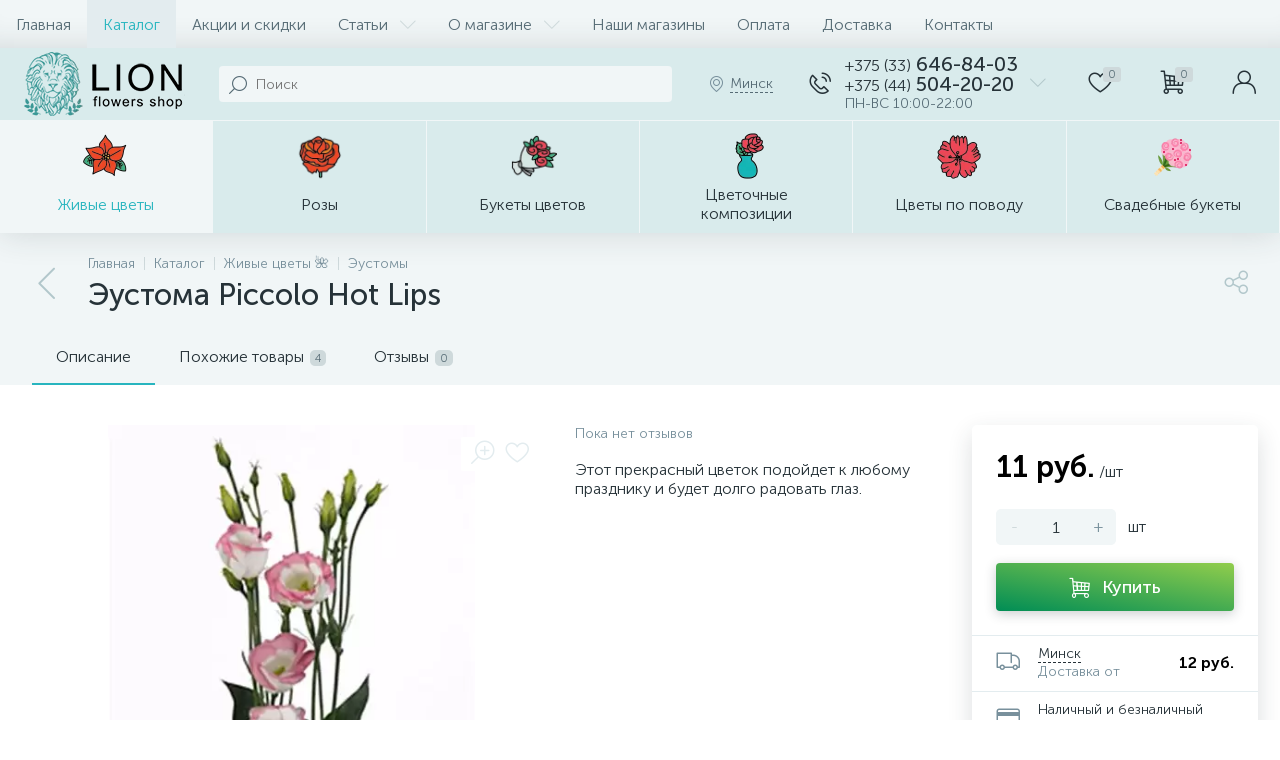

--- FILE ---
content_type: text/html; charset=UTF-8
request_url: https://cvetok-shop.by/catalog/eustomy/eustoma-piccolo-hot-lips/
body_size: 205346
content:
<!DOCTYPE html>
<html lang="ru">
	<head>
 <!-- Yandex.Metrika counter -->

<noscript><div><img data-lazyload-src="https://mc.yandex.ru/watch/30458297" style="position:absolute; left:-9999px;" alt="" /></div></noscript>
<!-- /Yandex.Metrika counter -->
<!-- Google tag (gtag.js) -->

 <meta http-equiv="X-UA-Compatible" content="IE=edge" />
 <meta name="viewport" content="width=device-width, initial-scale=1, maximum-scale=1, user-scalable=no" />
 <link rel="preload" href="/local/templates/enext/fonts/MuseoSansCyrl-300.woff" as="font" type="font/woff" crossorigin />
 <link rel="preload" href="/local/templates/enext/fonts/MuseoSansCyrl-500.woff" as="font" type="font/woff" crossorigin />
 <link rel="preload" href="/local/templates/enext/fonts/MuseoSansCyrl-700.woff" as="font" type="font/woff" crossorigin />
 <title>Эустома Piccolo Hot Lips купить в Минске - LIONflowers</title>
 <meta http-equiv="Content-Type" content="text/html; charset=UTF-8" />
<meta name="robots" content="index, follow" />
<meta name="description" content="Сеть цветочных магазинов LIONflowers! ✔️Эустома Piccolo Hot Lips заказать по недорогой цене. ✔️Бесплатная доставка букетов из свежих цветов в Минске." />
<link rel="canonical" href="https://cvetok-shop.by/catalog/eustomy/eustoma-piccolo-hot-lips/" />


<script type="text/javascript" data-skip-moving="true">(function(w, d, n) {var cl = "bx-core";var ht = d.documentElement;var htc = ht ? ht.className : undefined;if (htc === undefined || htc.indexOf(cl) !== -1){return;}var ua = n.userAgent;if (/(iPad;)|(iPhone;)/i.test(ua)){cl += " bx-ios";}else if (/Android/i.test(ua)){cl += " bx-android";}cl += (/(ipad|iphone|android|mobile|touch)/i.test(ua) ? " bx-touch" : " bx-no-touch");cl += w.devicePixelRatio && w.devicePixelRatio >= 2? " bx-retina": " bx-no-retina";var ieVersion = -1;if (/AppleWebKit/.test(ua)){cl += " bx-chrome";}else if ((ieVersion = getIeVersion()) > 0){cl += " bx-ie bx-ie" + ieVersion;if (ieVersion > 7 && ieVersion < 10 && !isDoctype()){cl += " bx-quirks";}}else if (/Opera/.test(ua)){cl += " bx-opera";}else if (/Gecko/.test(ua)){cl += " bx-firefox";}if (/Macintosh/i.test(ua)){cl += " bx-mac";}ht.className = htc ? htc + " " + cl : cl;function isDoctype(){if (d.compatMode){return d.compatMode == "CSS1Compat";}return d.documentElement && d.documentElement.clientHeight;}function getIeVersion(){if (/Opera/i.test(ua) || /Webkit/i.test(ua) || /Firefox/i.test(ua) || /Chrome/i.test(ua)){return -1;}var rv = -1;if (!!(w.MSStream) && !(w.ActiveXObject) && ("ActiveXObject" in w)){rv = 11;}else if (!!d.documentMode && d.documentMode >= 10){rv = 10;}else if (!!d.documentMode && d.documentMode >= 9){rv = 9;}else if (d.attachEvent && !/Opera/.test(ua)){rv = 8;}if (rv == -1 || rv == 8){var re;if (n.appName == "Microsoft Internet Explorer"){re = new RegExp("MSIE ([0-9]+[\.0-9]*)");if (re.exec(ua) != null){rv = parseFloat(RegExp.$1);}}else if (n.appName == "Netscape"){rv = 11;re = new RegExp("Trident/.*rv:([0-9]+[\.0-9]*)");if (re.exec(ua) != null){rv = parseFloat(RegExp.$1);}}}return rv;}})(window, document, navigator);</script>














<link rel='preload' href='/local/templates/enext/fonts/uinext2020min.woff' as='font' type='font/woff' crossorigin />
<link rel='preload' href='/local/templates/enext/fonts/famin.woff' as='font' type='font/woff' crossorigin />
<link rel='icon' type='image/png' href='/upload/enext/100/100f997503e8c926e880b650088bbec9.png' />
<link rel='apple-touch-icon' href='/upload/enext/100/100f997503e8c926e880b650088bbec9.png' />
<link rel='apple-touch-icon' sizes='180x180' href='/upload/enext/100/100f997503e8c926e880b650088bbec9.png' />
<meta name='theme-color' content='#28b5bf' />
<meta name='msapplication-navbutton-color' content='#28b5bf' />
<meta name='apple-mobile-web-app-status-bar-style' content='#28b5bf' />
<meta property='og:type' content='product' />
<meta property='og:title' content='Эустома Piccolo Hot Lips' />
<meta property='og:description' content='Сеть цветочных магазинов LIONflowers! ✔️Эустома Piccolo Hot Lips заказать по недорогой цене. ✔️Бесплатная доставка букетов из свежих цветов в Минске.' />
<meta property='og:url' content='https://cvetok-shop.by/catalog/eustomy/eustoma-piccolo-hot-lips/' />
<meta property='og:image' content='https://cvetok-shop.by/upload/iblock/a6c/a6c138630e890b3f9a48c35cbf963438.jpg' />
<meta property='og:image:width' content='397' />
<meta property='og:image:height' content='400' />
<link rel='image_src' href='https://cvetok-shop.by/upload/iblock/a6c/a6c138630e890b3f9a48c35cbf963438.jpg' />



	</head>
	<body class="slide-menu-option-5" data-img-webp="true"><style> /***SECTION_PIC***/ .catalog-section-pic{height:-moz-calc(100vw * 0.1374);height:-webkit-calc(100vw * 0.1374);height:calc(100vw * 0.1374);position:relative;background:#566b75;}.slide-menu-option-1-active .catalog-section-pic{height:-moz-calc((100vw - 324px) * 0.1374);height:-webkit-calc((100vw - 324px) * 0.1374);height:calc((100vw - 324px) * 0.1374);}.slide-menu-interface-2-0-1-inner .catalog-section-pic,.slide-menu-option-2 .catalog-section-pic{height:-moz-calc((100vw - 72px) * 0.1374);height:-webkit-calc((100vw - 72px) * 0.1374);height:calc((100vw - 72px) * 0.1374);}.catalog-section-pic > a{position:absolute;left:0;right:0;top:0;bottom:0;}.catalog-section-pic > a:link,.catalog-section-pic > a:visited{text-decoration:none;}.catalog-section-pic img{width:100%;height:100%;object-fit:cover;position:absolute;left:50%;top:50%;-moz-transform:translate(-50%,-50%);-o-transform:translate(-50%,-50%);-webkit-transform:translate(-50%,-50%);transform:translate(-50%,-50%);}/***SECTION_LINKS***/ .catalog-section-links{display:flex;flex-wrap:nowrap;margin-left:-6px;margin-top:-6px;position:relative;overflow:hidden;}.catalog-section-links.active{max-height:unset;flex-wrap:wrap;overflow:visible;}.catalog-section-link{margin-left:6px;margin-top:6px;padding:9px 16px 8px;white-space:nowrap;border:2px solid #e3ecef;-moz-border-radius:5px;-webkit-border-radius:5px;-khtml-border-radius:5px;border-radius:5px;}.catalog-section-link:link,.catalog-section-link:visited{color:#263238;text-decoration:none;}.bx-no-touch .catalog-section-link:hover,.bx-touch .catalog-section-link:active{border-color:#78909c;background:#e3ecef;}.catalog-section-link.active,.bx-no-touch .catalog-section-link.active:hover,.bx-touch .catalog-section-link.active:active{border-color:#6639b6;background:rgba(102,57,182,0.16);}.catalog-section-link-btn-container{position:absolute;right:0;bottom:0;background:#fff;}.catalog-section-links.active .catalog-section-link-btn-container{margin-left:6px;margin-top:6px;position:static;}.catalog-section-link-btn-container:before{width:74px;position:absolute;right:100%;top:0;bottom:0;content:"";background:-moz-linear-gradient(left,rgba(241,246,247,0) 0%,#fff 86%,#fff 100%);background:-webkit-linear-gradient(left,rgba(241,246,247,0) 0%,#fff 86%,#fff 100%);background:linear-gradient(to right,rgba(241,246,247,0) 0%,#fff 86%,#fff 100%);filter:progid:DXImageTransform.Microsoft.gradient(startColorstr='#00f1f6f7',endColorstr='#ffffff',GradientType=1);}.catalog-section-links.active .catalog-section-link-btn-container:before{content:none;}.catalog-section-link-btn{display:flex;align-items:center;margin:0;border-color:#f1f6f7;background:#f1f6f7;cursor:pointer;}.bx-no-touch .catalog-section-link-btn:hover,.bx-touch .catalog-section-link-btn:active{border-color:#f1f6f7;background:#f1f6f7;}.catalog-section-link-btn > span{padding-right:12px;-webkit-transition:all 0.15s ease 0s;-moz-transition:all 0.15s ease 0s;-o-transition:all 0.15s ease 0s;transition:all 0.15s ease 0s;}.bx-no-touch .catalog-section-link-btn:hover > span,.bx-touch .catalog-section-link-btn:active > span{color:#6639b6;}.catalog-section-link-btn > i{font-size:16px;color:#b2c7cb;-webkit-transition:all 0.15s ease 0s;-moz-transition:all 0.15s ease 0s;-o-transition:all 0.15s ease 0s;transition:all 0.15s ease 0s;}.bx-no-touch .catalog-section-link-btn:hover > i,.bx-touch .catalog-section-link-btn:active > i{color:#6639b6;}/***SECTION_FILTER_LINKS***/ .catalog-section-filter-links{display:flex;flex-wrap:wrap;margin-left:-6px;margin-top:-6px;}.catalog-section-links + .catalog-section-filter-links{margin-top:6px;}.catalog-section-filter-link{display:flex;align-items:center;justify-content:center;margin-left:6px;margin-top:6px;padding:8px 12px 7px;white-space:nowrap;-moz-border-radius:5px;-webkit-border-radius:5px;-khtml-border-radius:5px;border-radius:5px;background:#f1f6f7;cursor:pointer;-webkit-transition:all 0.15s ease 0s;-moz-transition:all 0.15s ease 0s;-o-transition:all 0.15s ease 0s;transition:all 0.15s ease 0s;}.bx-no-touch .catalog-section-filter-link:hover,.bx-touch .catalog-section-filter-link:active{background:#e3ecef;}.catalog-section-filter-link > span{font-size:14px;color:#263238;line-height:17px;-webkit-transition:all 0.15s ease 0s;-moz-transition:all 0.15s ease 0s;-o-transition:all 0.15s ease 0s;transition:all 0.15s ease 0s;}.bx-no-touch .catalog-section-filter-link:hover > span,.bx-touch .catalog-section-filter-link:active > span{text-decoration:line-through;}.catalog-section-filter-link > i{margin-left:9px;font-size:12px;color:#b2c7cb;-webkit-transition:all 0.15s ease 0s;-moz-transition:all 0.15s ease 0s;-o-transition:all 0.15s ease 0s;transition:all 0.15s ease 0s;}.bx-no-touch .catalog-section-filter-link:hover > i,.bx-touch .catalog-section-filter-link:active > i{color:#263238;}/***SECTION_PREV***/ .catalog-section-prev{margin-top:32px;}/***SECTION_COLLECTIONS***/ .catalog-section-container .catalog-section-collections{margin-top:32px;}/***SECTION_PANEL***/ .catalog-section-panel-wrapper{width:100%;background:#f1f6f7;}.catalog-section-panel.fixed{position:fixed;left:0;right:0;-webkit-box-shadow:0 0 32px rgba(38,50,56,0.16);-moz-box-shadow:0 0 32px rgba(38,50,56,0.16);box-shadow:0 0 32px rgba(38,50,56,0.16);background:#f1f6f7;z-index:203;}.slide-menu-option-1-active .catalog-section-panel.fixed{left:324px;}.slide-menu-interface-2-0-1-inner .catalog-section-panel.fixed,.slide-menu-option-2 .catalog-section-panel.fixed{left:72px;}.catalog-section-panel-block{width:100%;display:flex;align-items:center;justify-content:space-between;}.catalog-section-panel-block-reverse{flex-direction:row-reverse;}.catalog-section-panel.fixed .catalog-section-panel-block{width:1176px;margin:0 auto;}.container-ws .catalog-section-panel.fixed .catalog-section-panel-block{width:100%;margin:0;padding:0 32px;}/***SECTION_FILTER***/ .catalog-section-filter-toggle{display:flex;align-items:center;}.catalog-section-filter{padding:16px 24px;cursor:pointer;}.catalog-section-filter-block{display:flex;align-items:center;justify-content:center;}.catalog-section-filter-block > i,.catalog-section-filter-block > span:not(.catalog-section-filter-count){-webkit-transition:all 0.15s ease 0s;-moz-transition:all 0.15s ease 0s;-o-transition:all 0.15s ease 0s;transition:all 0.15s ease 0s;}.catalog-section-filter-block > i{margin-right:12px;font-size:24px;color:#78909c;}.bx-no-touch .catalog-section-filter:hover .catalog-section-filter-block > i,.bx-touch .catalog-section-filter:active .catalog-section-filter-block > i,.bx-no-touch .catalog-section-filter:hover .catalog-section-filter-block > span:not(.catalog-section-filter-count),.bx-touch .catalog-section-filter:active .catalog-section-filter-block > span:not(.catalog-section-filter-count){color:#6639b6;}.catalog-section-filter-count{margin-left:6px;padding:2px 5px 1px;font-size:11px;color:#fff;line-height:13px;-moz-border-radius:3px;-webkit-border-radius:3px;-khtml-border-radius:3px;border-radius:3px;background:#6639b6;}.catalog-section-filter-toggle{display:flex;align-items:center;justify-content:center;}.catalog-section-filter-toggle > input{display:none;}.catalog-section-filter-toggle > label{width:36px;max-width:36px;height:18px;display:block;margin:0;position:relative;-moz-border-radius:9px;-webkit-border-radius:9px;-khtml-border-radius:9px;border-radius:9px;background:#ced9db;cursor:pointer;-webkit-transition:all 0.3s ease 0s;-moz-transition:all 0.3s ease 0s;-o-transition:all 0.3s ease 0s;transition:all 0.3s ease 0s;}.catalog-section-filter-toggle > input:checked + label{background:rgba(102,57,182,0.5);}.catalog-section-filter-toggle > label:after{width:18px;height:18px;position:absolute;left:0;top:0;content:"";-moz-border-radius:9px;-webkit-border-radius:9px;-khtml-border-radius:9px;border-radius:9px;background:#78909c;-webkit-transition:all 0.3s ease 0s;-moz-transition:all 0.3s ease 0s;-o-transition:all 0.3s ease 0s;transition:all 0.3s ease 0s;}.catalog-section-filter-toggle > input:checked + label:after{left:-moz-calc(100% - 18px);left:-webkit-calc(100% - 18px);left:calc(100% - 18px);background:#6639b6;}/***SECTION_TOOGLE***/ .catalog-section-filter-container + .catalog-section-toggle{margin-left:24px;}.catalog-section-toggle{display:flex;align-items:center;justify-content:center;}.catalog-section-toggle > input{display:none;}.catalog-section-toggle > span,.catalog-section-toggle > input:checked + span + label + span{color:#78909c;}.catalog-section-toggle > label{width:36px;max-width:36px;height:18px;display:block;margin:0 12px;position:relative;-moz-border-radius:9px;-webkit-border-radius:9px;-khtml-border-radius:9px;border-radius:9px;background:#ced9db;cursor:pointer;}.catalog-section-toggle > label:after{width:18px;height:18px;position:absolute;right:0;top:0;content:"";-moz-border-radius:9px;-webkit-border-radius:9px;-khtml-border-radius:9px;border-radius:9px;background:#6639b6;-webkit-transition:all 0.3s ease 0s;-moz-transition:all 0.3s ease 0s;-o-transition:all 0.3s ease 0s;transition:all 0.3s ease 0s;}.catalog-section-toggle > input:checked + span + label:after{right:-moz-calc(100% - 18px);right:-webkit-calc(100% - 18px);right:calc(100% - 18px);}.catalog-section-toggle > span + label + span,.catalog-section-toggle > input:checked + span{color:#263238;}/***SECTION_SORT***/ .catalog-section-sort{padding:10px 0 10px 24px;position:relative;cursor:pointer;}.catalog-section-sort-block{display:table;}.catalog-section-sort-text,.catalog-section-sort-arrow{display:table-cell;vertical-align:middle;}.catalog-section-sort-text{padding-right:16px;text-align:right;-webkit-transition:all 0.15s ease 0s;-moz-transition:all 0.15s ease 0s;-o-transition:all 0.15s ease 0s;transition:all 0.15s ease 0s;}.bx-no-touch .catalog-section-sort:hover .catalog-section-sort-text,.bx-touch .catalog-section-sort:active .catalog-section-sort-text{color:#6639b6;}.catalog-section-sort-text > span{display:block;font-size:14px;color:#78909c;line-height:17px;-webkit-transition:all 0.15s ease 0s;-moz-transition:all 0.15s ease 0s;-o-transition:all 0.15s ease 0s;transition:all 0.15s ease 0s;}.bx-no-touch .catalog-section-sort:hover .catalog-section-sort-text > span,.bx-touch .catalog-section-sort:active .catalog-section-sort-text > span{color:#6639b6;}.catalog-section-sort-arrow i{font-size:16px;color:#b2c7cb;-webkit-transition:all 0.15s ease 0s;-moz-transition:all 0.15s ease 0s;-o-transition:all 0.15s ease 0s;transition:all 0.15s ease 0s;}.bx-no-touch .catalog-section-sort:hover .catalog-section-sort-arrow i,.bx-touch .catalog-section-sort:active .catalog-section-sort-arrow i{color:#6639b6;}/***SECTION_GIFTS***/ .catalog-section-gifts{margin-top:64px;}/***PHONES***/ @media(max-width:1042px){.catalog-section-container{margin-top:-32px;}/***SECTION_PIC***/ .catalog-section-pic,.slide-menu-interface-2-0-1-inner .catalog-section-pic,.slide-menu-option-1-active .catalog-section-pic,.slide-menu-option-2 .catalog-section-pic{height:-moz-calc(100vw * 0.1374);height:-webkit-calc(100vw * 0.1374);height:calc(100vw * 0.1374);}/***SECTION_LINKS***/ .catalog-section-links{max-height:92px;flex-wrap:wrap;margin-top:12px;}/***SECTION_FILTER_LINKS***/ .catalog-section-filter-links{margin-top:12px;}/***SECTION_PREV***/ .catalog-section-links + .catalog-section-prev,.catalog-section-filter-links + .catalog-section-prev{margin-top:18px;}/***SECTION_COLLECTIONS***/ .catalog-section-container .catalog-section-collections{margin:0;}.catalog-section-links + .catalog-section-collections,.catalog-section-filter-links + .catalog-section-collections{margin-top:18px;}.catalog-section-prev + .catalog-section-collections{margin-top:32px;}/***SECTION_TOGGLE***/ .catalog-section-toggle-wrapper{background:#f1f6f7;}/***SECTION_PANEL***/ .catalog-section-panel{margin:0 -18px;}.catalog-section-panel.fixed{margin:0;left:0;}.slide-menu-interface-2-0-1-inner .catalog-section-panel.fixed,.slide-menu-option-1-active .catalog-section-panel.fixed,.slide-menu-option-2 .catalog-section-panel.fixed{left:0;}.catalog-section-panel-block{display:table;}.catalog-section-panel.fixed .catalog-section-panel-block{width:100%;}.container-ws .catalog-section-panel.fixed .catalog-section-panel-block{padding:0;}/***SECTION_FILTER***/ /***SECTION_TOOGLE***/ /***SECTION_SORT***/ .catalog-section-filter-toggle,.catalog-section-sort-container{width:50%;display:table-cell;vertical-align:middle;}.catalog-section-filter{padding:15px 0;}.catalog-section-filter-block > i{margin-right:8px;}.catalog-section-toggle{margin:0 18px;}.catalog-section-sort{padding:15px 0;}.catalog-section-sort-block{margin:0 auto;}.catalog-section-sort-text{padding-right:10px;}/***SECTION_GIFTS***/ .catalog-section-gifts{margin-top:32px;}}/***DESKTOPS_LARGE_DESKTOPS***/ @media(min-width:1043px){.catalog-section-container > div:first-child{margin-top:0;}.catalog-section-container > .catalog-section-links:first-child,.catalog-section-container > .catalog-section-filter-links:first-child{margin-top:-6px;}}@media(min-width:1043px) and (max-width:1271px){/***SECTION_PIC***/ .slide-menu-option-1-active .catalog-section-pic{height:-moz-calc(100vw * 0.1374);height:-webkit-calc(100vw * 0.1374);height:calc(100vw * 0.1374);}/***SECTION_PANEL***/ .slide-menu-option-1-active .catalog-section-panel.fixed{left:0;}.catalog-section-panel.fixed .catalog-section-panel-block{width:946px;}}@media(min-width:1272px){/***SECTION_CONTAINER***/ .smart-filter-view-left-active .catalog-section-container{width:-moz-calc(100% - 300px - 24px);width:-webkit-calc(100% - 300px - 24px);width:calc(100% - 300px - 24px);float:right;}/***SECTION_FILTER***/ .catalog-section-filter-container.is-filter-left{display:flex;align-items:center;}.catalog-section-filter-container.is-filter-left .catalog-section-filter{padding-right:12px;cursor:default;}.catalog-section-filter-container.is-filter-left .catalog-section-filter-block > i,.catalog-section-filter-container.is-filter-left .catalog-section-filter-block > span:not(.catalog-section-filter-count){-webkit-transition:none;-moz-transition:none;-o-transition:none;transition:none;}.bx-no-touch .catalog-section-filter-container.is-filter-left .catalog-section-filter:hover .catalog-section-filter-block > i,.bx-touch .catalog-section-filter-container.is-filter-left .catalog-section-filter:active .catalog-section-filter-block > i{color:#78909c;}.bx-no-touch .catalog-section-filter-container.is-filter-left .catalog-section-filter:hover .catalog-section-filter-block > span:not(.catalog-section-filter-count),.bx-touch .catalog-section-filter-container.is-filter-left .catalog-section-filter:active .catalog-section-filter-block > span:not(.catalog-section-filter-count){color:#263238;}/***SECTION_GIFTS***/ .smart-filter-view-left-active .catalog-section-gifts{width:-moz-calc(100% - 300px - 24px);width:-webkit-calc(100% - 300px - 24px);width:calc(100% - 300px - 24px);float:right;}}@media(min-width:1272px) and (max-width:1545px){/***SECTION_PIC***/ .slide-menu-option-1-active .catalog-section-pic{height:-moz-calc(100vw * 0.1374);height:-webkit-calc(100vw * 0.1374);height:calc(100vw * 0.1374);}/***SECTION_PANEL***/ .slide-menu-option-1-active .catalog-section-panel.fixed{left:0;}}.bx-catalog-element{margin-top:-40px;}.popup-panel .bx-catalog-element{margin-top:0px;padding-bottom:64px;}.container-ws .bx-catalog-element .row{margin-left:-12px;margin-right:-12px;}.container-ws .bx-catalog-element [class*="col-xs-"],.container-ws .bx-catalog-element [class*="col-sm-"],.container-ws .bx-catalog-element [class*="col-md-"],.container-ws .bx-catalog-element [class*="col-lg-"]{padding-left:12px;padding-right:12px;}.container-ws .bx-catalog-element .col-ws-left{width:83.33333333%;}.container-ws .bx-catalog-element .col-ws-right{width:16.66666667%;}/***TABS***/
.product-item-detail-tabs-container{width:100vw;margin-left:-moz-calc((100vw - 100%) / -2);margin-left:-webkit-calc((100vw - 100%) / -2);margin-left:calc((100vw - 100%) / -2);background:#f1f6f7;}.slide-menu-option-1-active .product-item-detail-tabs-container{width:-moz-calc(100vw - 324px);width:-webkit-calc(100vw - 324px);width:calc(100vw - 324px);margin-left:-moz-calc((100vw - 324px - 100%) / -2);margin-left:-webkit-calc((100vw - 324px - 100%) / -2);margin-left:calc((100vw - 324px - 100%) / -2);}.slide-menu-interface-2-0-1-inner .product-item-detail-tabs-container,.slide-menu-option-2 .product-item-detail-tabs-container{width:-moz-calc(100vw - 72px);width:-webkit-calc(100vw - 72px);width:calc(100vw - 72px);margin-left:-moz-calc((100vw - 72px - 100%) / -2);margin-left:-webkit-calc((100vw - 72px - 100%) / -2);margin-left:calc((100vw - 72px - 100%) / -2);}.container-ws .product-item-detail-tabs-container,.slide-menu-interface-2-0-1-inner .container-ws .product-item-detail-tabs-container,.slide-menu-option-1-active .container-ws .product-item-detail-tabs-container,.slide-menu-option-2 .container-ws .product-item-detail-tabs-container{width:auto;margin-left:-32px;margin-right:-32px;}.popup-panel .product-item-detail-tabs-container{width:auto;margin-left:-64px;margin-right:-64px;}.container-ws .product-item-detail-tabs-block{padding:0 32px;}.popup-panel .product-item-detail-tabs-block{padding:0 40px;}.product-item-detail-tabs-block.fixed{position:fixed;left:0;right:0;-webkit-box-shadow:0 0 32px rgba(38,50,56,0.16);-moz-box-shadow:0 0 32px rgba(38,50,56,0.16);box-shadow:0 0 32px rgba(38,50,56,0.16);background-color:#f1f6f7;z-index:203;}.slide-menu-option-1-active .product-item-detail-tabs-block.fixed{left:324px;}.slide-menu-interface-2-0-1-inner .product-item-detail-tabs-block.fixed,.slide-menu-option-2 .product-item-detail-tabs-block.fixed{left:72px;}.popup-panel .product-item-detail-tabs-block.fixed{left:0;}.product-item-detail-tabs-scroll{width:1176px;margin-left:auto;margin-right:auto;position:relative;}.container-ws .product-item-detail-tabs-scroll,.popup-panel .product-item-detail-tabs-scroll{width:100%;margin:0;}.product-item-detail-tabs-scroll .owl-prev,.product-item-detail-tabs-scroll .owl-next{width:64px;display:flex;flex-direction:column;justify-content:center;position:absolute;top:0;bottom:0;z-index:200;cursor:pointer;}.product-item-detail-tabs-block.fixed .product-item-detail-tabs-scroll .owl-prev,.product-item-detail-tabs-block.fixed .product-item-detail-tabs-scroll .owl-next{z-index:202;}.product-item-detail-tabs-scroll .owl-prev.disabled,.product-item-detail-tabs-scroll .owl-next.disabled{display:none;}.product-item-detail-tabs-scroll .owl-prev{left:0;background:-moz-linear-gradient(right,rgba(241,246,247,0) 0px,#f1f6f7 44px,#f1f6f7 44px);background:-webkit-linear-gradient(right,rgba(241,246,247,0) 0px,#f1f6f7 44px,#f1f6f7 44px);background:linear-gradient(to left,rgba(241,246,247,0) 0px,#f1f6f7 44px,#f1f6f7 44px);filter:progid:DXImageTransform.Microsoft.gradient(startColorstr='#f1f6f7',endColorstr='#00f1f6f7',GradientType=1);}.product-item-detail-tabs-scroll .owl-next{align-items:flex-end;right:0;background:-moz-linear-gradient(left,rgba(241,246,247,0) 0px,#f1f6f7 44px,#f1f6f7 44px);background:-webkit-linear-gradient(left,rgba(241,246,247,0) 0px,#f1f6f7 44px,#f1f6f7 44px);background:linear-gradient(to right,rgba(241,246,247,0) 0px,#f1f6f7 44px,#f1f6f7 44px);filter:progid:DXImageTransform.Microsoft.gradient(startColorstr='#00f1f6f7',endColorstr='#f1f6f7',GradientType=1);}.product-item-detail-tabs-scroll .owl-prev i,.product-item-detail-tabs-scroll .owl-next i{font-size:16px;color:#b2c7cb;-webkit-transition:all 0.15s ease 0s;-moz-transition:all 0.15s ease 0s;-o-transition:all 0.15s ease 0s;transition:all 0.15s ease 0s;}.bx-no-touch .product-item-detail-tabs-scroll .owl-prev:hover i,.bx-touch .product-item-detail-tabs-scroll .owl-prev:active i,.bx-no-touch .product-item-detail-tabs-scroll .owl-next:hover i,.bx-touch .product-item-detail-tabs-scroll .owl-next:active i{color:#6639b6;}.product-item-detail-tabs-list{width:100%;margin:0;padding:0;list-style:none;overflow:hidden;}.product-item-detail-tabs-list:after{display:table;clear:both;content:"";}.product-item-detail-tab{height:56px;display:table-cell;vertical-align:middle;padding:0 24px;position:relative;color:#263238;white-space:nowrap;cursor:pointer;-webkit-transition:all 0.15s ease 0s;-moz-transition:all 0.15s ease 0s;-o-transition:all 0.15s ease 0s;transition:all 0.15s ease 0s;}.bx-no-touch .product-item-detail-tab:hover,.bx-touch .product-item-detail-tab:active{color:#6639b6;}.product-item-detail-tab:after{height:0;position:absolute;left:0;right:0;bottom:0;content:"";background:#6639b6;}.product-item-detail-tab.active:after{height:2px;}.product-item-detail-tab > span{display:inline-block;vertical-align:middle;margin-left:6px;padding:2px 5px 1px;font-size:11px;color:#566b75;line-height:13px;-moz-border-radius:5px;-webkit-border-radius:5px;-khtml-border-radius:5px;border-radius:5px;background:#ced9db;}.product-item-detail-tabs-content{margin-top:40px;}.product-item-detail-tab-content{margin-top:64px;}/***SLIDER***/
.product-item-detail-slider-container{max-width:100%;position:relative;background:transparent;-webkit-transition:background 800ms ease;-moz-transition:background 800ms ease;-ms-transition:background 800ms ease;-o-transition:background 800ms ease;transition:background 800ms ease;}.product-item-detail-slider-block{height:370px;position:relative;}.product-item-detail-slider-videos-images-container{position:absolute;top:0;right:0;bottom:0;left:0;}.product-item-detail-slider-image,.product-item-detail-slider-video{display:flex;flex-direction:column;align-items:center;justify-content:center;position:absolute;left:0;right:0;top:0;bottom:0;opacity:0;-webkit-transition:opacity 250ms linear;-moz-transition:opacity 250ms linear;-ms-transition:opacity 250ms linear;-o-transition:opacity 250ms linear;transition:opacity 250ms linear;}.product-item-detail-slider-image.active,.product-item-detail-slider-video.active{opacity:1;z-index:10;}.product-item-detail-slider-image > img,.product-item-detail-slider-video > iframe{max-width:100%;max-height:100%;}.product-item-detail-slider-image > img{width:auto;height:auto;background-position:center;background-repeat:no-repeat;-webkit-transition:background-size 450ms ease,width 450ms ease,height 450ms ease,outline 450ms ease;-moz-transition:background-size 450ms ease,width 450ms ease,height 450ms ease,outline 450ms ease;-ms-transition:background-size 450ms ease,width 450ms ease,height 450ms ease,outline 450ms ease;-o-transition:background-size 450ms ease,width 450ms ease,height 450ms ease,outline 450ms ease;transition:background-size 450ms ease,width 450ms ease,height 450ms ease,outline 450ms ease;}.product-item-detail-slider-image > img[data-lazyload-src]{-webkit-transition:background-size 450ms ease,width 450ms ease,height 450ms ease,outline 450ms ease,opacity 0.3s ease 0s;-moz-transition:background-size 450ms ease,width 450ms ease,height 450ms ease,outline 450ms ease,opacity 0.3s ease 0s;-ms-transition:background-size 450ms ease,width 450ms ease,height 450ms ease,outline 450ms ease,opacity 0.3s ease 0s;-o-transition:background-size 450ms ease,width 450ms ease,height 450ms ease,outline 450ms ease,opacity 0.3s ease 0s;transition:background-size 450ms ease,width 450ms ease,height 450ms ease,outline 450ms ease,opacity 0.3s ease 0s;}.product-item-detail-slider-video > iframe:-webkit-full-screen{-webkit-transform:none;}.product-item-detail-slider-video > iframe:-moz-full-screen{-moz-transform:none;}.product-item-detail-slider-video > iframe:-ms-fullscreen{-ms-transform:none;}.product-item-detail-slider-video > iframe:fullscreen{transform:none;}.product-item-detail-slider-progress-bar{height:3px;position:absolute;left:0;bottom:0;background-color:#6639b6;z-index:180;}/***SLIDER_CONTROLS***/
.product-item-detail-slider-controls-block{float:left;margin-left:-24px;}.product-item-detail-slider-controls-image,.product-item-detail-slider-controls-video{width:80px;height:80px;display:flex;flex-direction:column;align-items:center;justify-content:center;float:left;margin-left:24px;margin-top:24px;position:relative;-moz-border-radius:5px;-webkit-border-radius:5px;-khtml-border-radius:5px;border-radius:5px;background-color:#fff;overflow:hidden;cursor:pointer;}.bx-no-touch .product-item-detail-slider-controls-image:hover,.bx-touch .product-item-detail-slider-controls-image:active,.bx-no-touch .product-item-detail-slider-controls-video:hover,.bx-touch .product-item-detail-slider-controls-video:active{border:2px solid #78909c;}.product-item-detail-slider-controls-image.active,.product-item-detail-slider-controls-video.active{border:2px solid #6639b6;}.product-item-detail-slider-controls-image > img,.product-item-detail-slider-controls-video-image{width:auto;height:auto;max-width:80px;max-height:80px;position:absolute;}.product-item-detail-slider-controls-video-image{width:80px;height:80px;background:#566b75;}.product-item-detail-slider-controls-video-image > img{width:100%;height:100%;object-fit:cover;position:absolute;left:50%;top:50%;-moz-transform:translate(-50%,-50%);-o-transform:translate(-50%,-50%);-webkit-transform:translate(-50%,-50%);transform:translate(-50%,-50%);}.product-item-detail-slider-controls-video-play{width:42px;height:30px;display:flex;flex-direction:column;align-items:center;justify-content:center;position:absolute;-moz-border-radius:5px;-webkit-border-radius:5px;-khtml-border-radius:5px;border-radius:5px;background-color:rgba(0,0,0,0.7);}.product-item-detail-slider-controls-video-play > i{font-size:14px;color:#fff;}.product-item-detail-slider-left,.product-item-detail-slider-right{height:100%;display:flex;flex-direction:column;align-items:center;justify-content:center;padding:0 24px;position:absolute;top:0;bottom:0;z-index:111;cursor:pointer;}.product-item-detail-slider-left{left:0;}.product-item-detail-slider-right{right:0;}.product-item-detail-slider-left > i,.product-item-detail-slider-right > i{font-size:36px;color:#b2c7cb;-webkit-transition:all 300ms ease;-moz-transition:all 300ms ease;-ms-transition:all 300ms ease;-o-transition:all 300ms ease;transition:all 300ms ease;}.bx-no-touch .product-item-detail-slider-left:hover > i,.bx-touch .product-item-detail-slider-left:active > i,.bx-no-touch .product-item-detail-slider-right:hover > i,.bx-touch .product-item-detail-slider-right:active > i{color:#6639b6;}.product-item-detail-slider-close{display:none;}.product-item-detail-slider-container.popup .product-item-detail-slider-close{width:50px;height:50px;display:flex;flex-direction:column;align-items:center;justify-content:center;position:absolute;right:0;top:0;z-index:150;cursor:pointer;-webkit-transition:all 300ms ease;-moz-transition:all 300ms ease;-ms-transition:all 300ms ease;-o-transition:all 300ms ease;transition:all 300ms ease;}.product-item-detail-slider-container.full.popup .product-item-detail-slider-close{right:120px;}.product-item-detail-slider-container.popup .product-item-detail-slider-close > i{font-size:16px;color:#78909c;}.bx-no-touch .product-item-detail-slider-container.popup .product-item-detail-slider-close:hover > i,.bx-touch .product-item-detail-slider-container.popup .product-item-detail-slider-close:active > i{color:#6639b6;}/***MAGNIFIED***/
.product-item-detail-slider-container.magnified .product-item-detail-slider-image{z-index:100;}.product-item-detail-slider-container.magnified .product-item-detail-slider-left,.product-item-detail-slider-container.magnified .product-item-detail-slider-right,.product-item-detail-slider-container.magnified .product-item-detail-markers,.product-item-detail-slider-container.magnified .product-item-detail-brand{z-index:50;}.product-item-detail-slider-container.magnified .product-item-detail-markers,.product-item-detail-slider-container.magnified .product-item-detail-brand{opacity:0;}/***POPUP***/
.product-item-detail-slider-container.popup{position:fixed;top:0;left:0;right:0;bottom:0;background-color:#fff;z-index:999999;animation-name:imgPopupShow;animation-duration:300ms;}.product-item-detail-slider-container.popup .product-item-detail-slider-block{height:100%;}.product-item-detail-slider-container.full.popup .product-item-detail-slider-right,.product-item-detail-slider-container.full.popup .product-item-detail-slider-videos-images-container{right:120px;}@keyframes imgPopupShow{from{opacity:0;}to{opacity:1;}}.product-item-detail-slider-container.popup .product-item-detail-slider-controls-block{width:120px;margin:0;padding:20px;position:absolute;top:0;bottom:0;right:0;border-left:1px solid #d3d3d3;background-color:#fff;overflow-y:auto;}.product-item-detail-slider-container.popup .product-item-detail-slider-controls-image,.product-item-detail-slider-container.popup .product-item-detail-slider-controls-video{float:none;margin-left:0;margin-top:0;margin-bottom:24px;}.product-item-detail-slider-container.popup .product-item-detail-markers,.product-item-detail-slider-container.popup .product-item-detail-icons-container,.product-item-detail-slider-container.popup .product-item-detail-brand{display:none;}/***MARKERS***/
.product-item-detail-markers{position:absolute;left:-4px;top:12px;z-index:190;}.product-item-detail-marker-container{max-width:100%;float:left;clear:left;}.product-item-detail-marker-container-hidden{display:none;}.product-item-detail-marker-container:not(.product-item-detail-marker-container-hidden) + .product-item-detail-marker-container{margin-top:4px;}.product-item-detail-marker{display:flex;align-items:center;padding:9px 12px 8px;-moz-border-radius:5px;-webkit-border-radius:5px;-khtml-border-radius:5px;border-radius:5px;}.product-item-detail-marker-discount{background:#d3115a;}.product-item-detail-marker-14px{padding-top:6px;padding-bottom:5px;}.product-item-detail-marker-24px{padding-top:7px;padding-bottom:6px;}.product-item-detail-marker > i{margin-right:7px;font-size:18px;color:#fff;}.product-item-detail-marker-14px > i{font-size:14px;}.product-item-detail-marker-24px > i{font-size:24px;}.product-item-detail-marker > span{overflow:hidden;color:#fff;text-overflow:ellipsis;white-space:nowrap;}.product-item-detail-marker-14px > span{font-size:14px;line-height:17px;}.product-item-detail-marker-24px > span{font-size:24px;line-height:29px;}/***MAGNIFIER_DELAY***/
.product-item-detail-icons-container{display:table;padding:4px 5px;position:absolute;right:12px;top:12px;-moz-border-radius:2px;-webkit-border-radius:2px;-khtml-border-radius:2px;border-radius:2px;background-color:#fff;z-index:190;}.product-item-detail-magnifier,.product-item-detail-delay,.product-item-detail-delayed{display:table-cell;vertical-align:middle;padding:0 5px;}.product-item-detail-scu-item .product-item-detail-delay,.product-item-detail-scu-item .product-item-detail-delayed{padding:9px 9px 10px;}.product-item-detail-magnifier i,.product-item-detail-delay i,.product-item-detail-delayed i{font-size:24px;color:#e3ecef;-webkit-transition:all 0.15s ease 0s;-moz-transition:all 0.15s ease 0s;-o-transition:all 0.15s ease 0s;transition:all 0.15s ease 0s;cursor:pointer;}.product-item-detail-scu-item .product-item-detail-delay i,.product-item-detail-scu-item .product-item-detail-delayed i{font-size:21px;}.bx-no-touch .product-item-detail-magnifier i:hover,.bx-touch .product-item-detail-magnifier i:active,.bx-no-touch .product-item-detail-delay i:hover,.bx-touch .product-item-detail-delay i:active{color:#b2c7cb;}.product-item-detail-delayed i{color:#ffd200;}/***DELAY_LOADER***/
.product-item-detail-delay-loader{width:24px;height:24px;position:relative;}.product-item-detail-scu-item .product-item-detail-delay-loader{width:21px;height:21px;}.product-item-detail-delay-loader:after,.product-item-detail-delay-loader > div,.product-item-detail-delay-loader > div > span,.product-item-detail-delay-loader > div > span:after{position:absolute;left:0;right:0;top:0;bottom:0;}.product-item-detail-delay-loader:after{content:"";border:3px solid #e3ecef;-moz-border-radius:50%;-webkit-border-radius:50%;-khtml-border-radius:50%;border-radius:50%;}.product-item-detail-delay-loader > div{z-index:1;-webkit-animation:loaderRotate1 4.8s linear infinite;animation:loaderRotate1 4.8s linear infinite;}.product-item-detail-delay-loader > div > span{clip:rect(0,24px,24px,12px);-webkit-animation:loaderRotate2 1.2s linear infinite;animation:loaderRotate2 1.2s linear infinite;}.product-item-detail-scu-item .product-item-detail-delay-loader > div > span{clip:rect(0,21px,21px,10.5px);}.product-item-detail-delay-loader > div > span:after{content:"";clip:rect(0,24px,24px,12px);border:3px solid #6639b6;-moz-border-radius:50%;-webkit-border-radius:50%;-khtml-border-radius:50%;border-radius:50%;-webkit-animation:loaderRotate3 1.2s cubic-bezier(0.770,0.000,0.175,1.000) infinite;animation:loaderRotate3 1.2s cubic-bezier(0.770,0.000,0.175,1.000) infinite;}.product-item-detail-scu-item .product-item-detail-delay-loader > div > span:after{clip:rect(0,21px,21px,10.5px);}/***BRAND***/
.product-item-detail-brand{width:90px;height:40px;display:flex;flex-direction:column;align-items:flex-start;justify-content:flex-end;position:absolute;left:-4px;bottom:0;z-index:190;}.product-item-detail-brand > img{width:auto;max-width:100%;height:auto;max-height:40px;}/***ARTICLE***/
.product-item-detail-article{color:#78909c;-webkit-user-select:text;-moz-user-select:text;-o-user-select:text;user-select:text;cursor:auto;}/***RATING***/
.product-item-detail-rating{display:flex;align-items:center;margin-top:6px;}.product-item-detail-rating-val{margin-right:6px;padding:4px 8px 3px;font-family:"Museo Sans Cyrl 500",sans-serif;font-size:14px;color:#fff;line-height:17px;-moz-border-radius:5px;-webkit-border-radius:5px;-khtml-border-radius:5px;border-radius:5px;background:#008d55;}.product-item-detail-rating-val[data-rate="1"]{background:#d03913;}.product-item-detail-rating-val[data-rate="2"]{background:#ca6c00;}.product-item-detail-rating-val[data-rate="3"]{background:#a58900;}.product-item-detail-rating-val[data-rate="4"]{background:#568d00;}.product-item-detail-rating-reviews-count{font-size:14px;color:#78909c;line-height:17px;}/***PREVIEW***/
.product-item-detail-preview{margin-top:18px;}/***PROPERTIES***/
.product-item-detail-main-properties-container{margin-top:22px;}.product-item-detail-properties-block{width:100%;display:table;}.product-item-detail-properties,.product-item-detail-properties-group,.product-item-detail-properties-group-property{display:table-row;}.product-item-detail-properties:nth-child(odd),.product-item-detail-properties-group,.bx-no-touch .product-item-detail-properties-group-property:hover,.bx-touch .product-item-detail-properties-group-property:active{background-color:#f1f6f7;}.product-item-detail-properties-name,.product-item-detail-properties-val,.product-item-detail-properties-group-name,.product-item-detail-properties-group-val,.product-item-detail-properties-group-property-name,.product-item-detail-properties-group-property-val{display:table-cell;vertical-align:middle;}.product-item-detail-properties-name,.product-item-detail-properties-val{padding-top:8px;padding-bottom:8px;}.product-item-detail-properties-name{padding-left:16px;padding-right:8px;}.product-item-detail-properties-val{padding-left:8px;padding-right:16px;font-family:"Museo Sans Cyrl 700",sans-serif;}.product-item-detail-properties-group-name,.product-item-detail-properties-group-val{padding-top:16px;padding-bottom:16px;}.product-item-detail-properties-group-property-name,.product-item-detail-properties-group-property-val{padding-top:10px;padding-bottom:8px;}.product-item-detail-properties-group-name,.product-item-detail-properties-group-val,.product-item-detail-properties-group-property-name,.product-item-detail-properties-group-property-val{border-bottom:1px solid #e3ecef;}.product-item-detail-properties-group-name,.product-item-detail-properties-group-property-name{padding-left:24px;padding-right:12px;}.product-item-detail-properties-group-val,.product-item-detail-properties-group-property-val{padding-left:12px;padding-right:24px;}.product-item-detail-properties-group-name{font-family:"Museo Sans Cyrl 500",sans-serif;font-size:20px;line-height:24px;}.product-item-detail-properties-group-property-val{font-family:"Museo Sans Cyrl 700",sans-serif;}/***ADVANTAGES***/
.product-item-detail-advantages{display:table;margin-left:-12px;margin-top:12px;}.product-item-detail-advantages-item{float:left;margin-left:12px;margin-top:12px;position:relative;cursor:pointer;}.product-item-detail-advantages-item-pic{display:flex;flex-direction:column;align-items:center;justify-content:center;}.product-item-detail-advantages-item-tooltip{width:162px;margin:0 0 10px -81px;padding:7px 12px 9px;position:absolute;left:-9999px;bottom:100%;font-size:14px;color:#fff;text-align:center;line-height:17px;-moz-border-radius:5px;-webkit-border-radius:5px;-khtml-border-radius:5px;border-radius:5px;background:#000;opacity:0;-moz-transform:translate3d(0px,-10px,0px);-o-transform:translate3d(0px,-10px,0px);-webkit-transform:translate3d(0px,-10px,0px);transform:translate3d(0px,-10px,0px);-webkit-transition:opacity 0.3s ease 0s,transform 0.3s ease 0s;-moz-transition:opacity 0.3s ease 0s,transform 0.3s ease 0s;-o-transition:opacity 0.3s ease 0s,transform 0.3s ease 0s;transition:opacity 0.3s ease 0s,transform 0.3s ease 0s;z-index:200;}.product-item-detail-advantages-item-tooltip:after{position:absolute;left:50%;top:100%;margin-left:-6px;content:"";border-left:6px solid transparent;border-right:6px solid transparent;border-top:6px solid #000;}.bx-no-touch .product-item-detail-advantages-item:hover .product-item-detail-advantages-item-tooltip,.bx-touch .product-item-detail-advantages-item:active .product-item-detail-advantages-item-tooltip{left:50%;opacity:0.85;-moz-transform:translate3d(0,0,0) rotate3d(0,0,0,0);-o-transform:translate3d(0,0,0) rotate3d(0,0,0,0);-webkit-transform:translate3d(0,0,0) rotate3d(0,0,0,0);transform:translate3d(0,0,0) rotate3d(0,0,0,0);}/***PAY_BLOCK***/
.product-item-detail-pay-block{padding:24px;top:0;-moz-border-radius:5px;-webkit-border-radius:5px;-khtml-border-radius:5px;border-radius:5px;-webkit-box-shadow:0 9px 24px rgba(38,50,56,0.16);-moz-box-shadow:0 9px 24px rgba(38,50,56,0.16);box-shadow:0 9px 24px rgba(38,50,56,0.16);background:#fff;-moz-transform:translateX(10px);-o-transform:translateX(10px);-webkit-transform:translateX(10px);transform:translateX(10px);-webkit-transition:opacity 0.3s ease 0s,top 0.3s ease 0s,z-index 0.3s ease 0s;-moz-transition:opacity 0.3s ease 0s,top 0.3s ease 0s,z-index 0.3s ease 0s;-o-transition:opacity 0.3s ease 0s,top 0.3s ease 0s,z-index 0.3s ease 0s;transition:opacity 0.3s ease 0s,top 0.3s ease 0s,z-index 0.3s ease 0s;}.product-item-detail-pay-block-fixed{position:fixed;opacity:1;z-index:202;}.product-item-detail-pay-block-fixed.product-item-detail-pay-block-hidden{opacity:0;z-index:-1;}.product-item-detail-info-container{}.product-item-detail-info-container[data-entity='price-ranges-block']{margin-top:18px;}/***SHORT_CARD***/
.product-item-detail-short-card{display:none;align-items:center;margin-bottom:18px;}.product-item-detail-pay-block-fixed .product-item-detail-short-card{display:flex;}.product-item-detail-short-card-image{width:50px;min-width:50px;height:50px;align-self:flex-start;margin-right:12px;}.product-item-detail-short-card-image > img{width:auto;max-width:50px;height:auto;max-height:50px;}.product-item-detail-short-card-title{font-size:14px;color:#78909c;line-height:17px;}/***PRICE***/
.product-item-detail-price-current{font-family:"Museo Sans Cyrl 700",sans-serif;font-size:30px;color:#000;line-height:36px;}.product-item-detail-price-not-set{color:#78909c;}.product-item-detail-price-measure{color:#263238;}.product-item-detail-price-old{font-size:14px;color:#78909c;text-decoration:line-through;line-height:17px;}.product-item-detail-price-economy{font-size:14px;color:#6639b6;line-height:17px;}/***QUANTITY_LIMIT***/
.product-item-detail-quantity{display:table;margin-top:6px;}.product-item-detail-scu-item .product-item-detail-quantity{margin-left:auto;white-space:nowrap;}.product-item-detail-quantity-icon,.product-item-detail-quantity-val{display:table-cell;vertical-align:middle;line-height:19px;}.product-item-detail-quantity-icon{font-size:16px;color:#008D55;}.product-item-detail-quantity-not-avl .product-item-detail-quantity-icon{color:#b2c7cb;}.product-item-detail-quantity-val{padding-left:6px;color:#78909C;}/***SCU***/
.product-item-detail-scu-container [data-entity="sku-line-block"]{margin-top:12px;}.product-item-detail-scu-title{color:#263238;}.product-item-detail-scu-block{margin-top:2px;}.product-item-detail-scu-list{}.product-item-detail-scu-item-list{margin:0 0 0 -6px;padding:0;overflow:hidden;list-style:none;}/***SCU_PICT***/
.product-item-detail-scu-item-color,.product-item-detail-scu-item-text{float:left;margin-left:6px;margin-top:6px;-moz-border-radius:5px;-webkit-border-radius:5px;-khtml-border-radius:5px;border-radius:5px;cursor:pointer;-webkit-transition:all 0.15s ease 0s;-moz-transition:all 0.15s ease 0s;-o-transition:all 0.15s ease 0s;transition:all 0.15s ease 0s;}.product-item-detail-scu-item .product-item-detail-scu-item-color,.product-item-detail-scu-item .product-item-detail-scu-item-text{margin-left:0;margin-top:0;cursor:default;}.product-item-detail-scu-item-color{width:36px;height:36px;position:relative;overflow:hidden;background-position:center;background-repeat:no-repeat;background-size:cover;}.product-item-detail-scu-item-color.notallowed{background-color:#f1f6f7 !important;}.product-item-detail-scu-item-color:before,.product-item-detail-scu-item-color:after{position:absolute;left:0;top:0;right:0;bottom:0;-moz-border-radius:5px;-webkit-border-radius:5px;-khtml-border-radius:5px;border-radius:5px;}.product-item-detail-scu-item-color:before{content:none;border:4px solid transparent;}.bx-no-touch .product-item-detail-scu-item-color:hover:before,.bx-touch .product-item-detail-scu-item-color:active:before,.product-item-detail-scu-item-color.selected:before,.product-item-detail-scu-item .product-item-detail-scu-item-color:before{content:"";border-color:#fff;}.product-item-detail-scu-item-color:after{content:"";border:2px solid #e3ecef;}.bx-no-touch .product-item-detail-scu-item-color:hover:after,.bx-touch .product-item-detail-scu-item-color:active:after,.product-item-detail-scu-item .product-item-detail-scu-item-color:after{border-color:#78909c;}.product-item-detail-scu-item-color.selected:after,.bx-no-touch .product-item-detail-scu-item-color.selected:hover:after,.bx-touch .product-item-detail-scu-item-color.selected:active:after{border-color:#6639b6;}/***SCU_TEXT***/
.product-item-detail-scu-item-text{padding:8px 15px 7px;color:#263238;border:2px solid #e3ecef;}.product-item-detail-scu-item-text.notallowed{color:#ced9db;border-color:transparent;background:#f1f6f7;}.bx-no-touch .product-item-detail-scu-item-text:hover,.bx-touch .product-item-detail-scu-item-text:active{color:#263238;border-color:#78909c;background:#e3ecef;}.bx-no-touch .product-item-detail-scu-item .product-item-detail-scu-item-text:hover,.bx-touch .product-item-detail-scu-item .product-item-detail-scu-item-text:active{color:#263238;border-color:#e3ecef;background:none;}.product-item-detail-scu-item-text.selected,.bx-no-touch .product-item-detail-scu-item-text.selected:hover,.bx-touch .product-item-detail-scu-item-text.selected:active{color:#263238;border-color:#6639b6;background:rgba(102,57,182,0.16);}/***BASKET_PROPS***/
.product-item-detail-basket-props-container{margin-top:12px;}.product-item-detail-basket-props-title{font-size:14px;color:#455a64;line-height:17px;}.product-item-detail-basket-props-block{margin-top:8px;}.product-item-detail-basket-props-input-radio{display:table;margin:0 auto;}.product-item-detail-basket-props-input-radio label{min-height:auto;display:table;padding:0;font-weight:300;cursor:pointer;}.product-item-detail-basket-props-input-radio label:last-child{margin:0;}.product-item-detail-basket-props-input-radio label input[type="radio"]{display:none;}.product-item-detail-basket-props-input-radio label .check-container{display:table-cell;vertical-align:middle;}.product-item-detail-basket-props-input-radio label .check{width:18px;height:18px;display:flex;flex-direction:column;align-items:center;justify-content:center;-moz-border-radius:9px;-webkit-border-radius:9px;-khtml-border-radius:9px;border-radius:9px;-webkit-transition:all 0.15s ease 0s;-moz-transition:all 0.15s ease 0s;-o-transition:all 0.15s ease 0s;transition:all 0.15s ease 0s;background-color:#ced9db;}.bx-no-touch .product-item-detail-basket-props-input-radio label:hover .check,.bx-touch .product-item-detail-basket-props-input-radio label:active .check{background-color:#78909c;}.product-item-detail-basket-props-input-radio label.disabled .check{background-color:#ced9db;}.product-item-detail-basket-props-input-radio label input[type=radio]:checked + .check-container .check{background-color:#6639b6;}.product-item-detail-basket-props-input-radio label .check i{display:none;font-size:12px;color:#fff;}.product-item-detail-basket-props-input-radio label input[type=radio]:checked + .check-container .check i{display:inline-block;}.product-item-detail-basket-props-input-radio label .text{display:table-cell;vertical-align:middle;padding-left:9px;font-size:14px;color:#455a64;line-height:17px;}.product-item-detail-basket-props-input-radio label.disabled .text{color:#78909c;}.product-item-detail-basket-props-input-radio label .text > span{margin-left:3px;padding:0 5px;font-size:11px;color:#78909c;-moz-border-radius:4px;-webkit-border-radius:4px;-khtml-border-radius:4px;border-radius:4px;background-color:#e3ecef;}.product-item-detail-basket-props-input-radio label.disabled .text > span{color:#ced9db;background-color:#f1f6f7;}/***QUANTITY***/
.product-item-detail-amount{display:table;margin-top:24px;}.product-item-detail-scu-item .product-item-detail-amount{margin:0;}.product-item-detail-scu-item .product-item-detail-amount + .product-item-detail-amount{margin-top:12px;}.product-item-detail-amount-btn-minus,.product-item-detail-amount-input,.product-item-detail-amount-btn-plus,.product-item-detail-amount-measure{display:table-cell;vertical-align:middle;}.product-item-detail-amount-btn-minus:link,.product-item-detail-amount-btn-minus:visited,.product-item-detail-amount-btn-plus:link,.product-item-detail-amount-btn-plus:visited{width:36px;min-width:36px;height:36px;color:#78909c;text-align:center;text-decoration:none;background-color:#f1f6f7;}.product-item-detail-amount-btn-minus{-moz-border-radius:5px 0 0 5px;-webkit-border-radius:5px 0 0 5px;-khtml-border-radius:5px 0 0 5px;border-radius:5px 0 0 5px;}.product-item-detail-amount-btn-plus{-moz-border-radius:0 5px 5px 0;-webkit-border-radius:0 5px 5px 0;-khtml-border-radius:0 5px 5px 0;border-radius:0 5px 5px 0;}.bx-no-touch .product-item-detail-amount-btn-minus:not(.product-item-detail-amount-btn-disabled):hover,.bx-touch .product-item-detail-amount-btn-minus:not(.product-item-detail-amount-btn-disabled):active,.bx-no-touch .product-item-detail-amount-btn-plus:not(.product-item-detail-amount-btn-disabled):hover,.bx-touch .product-item-detail-amount-btn-plus:not(.product-item-detail-amount-btn-disabled):active{color:#6639b6;background-color:#e3ecef;}.product-item-detail-amount-btn-disabled:link,.product-item-detail-amount-btn-disabled:visited{color:#ced9db;cursor:default;}.product-item-detail-amount-input{width:48px;height:36px;padding:0;font-family:"Museo Sans Cyrl 300",sans-serif;font-size:16px;color:#263238;text-align:center;line-height:19px;border:none;-webkit-appearance:none;background:#f1f6f7;}.product-item-detail-amount-input:focus{outline:none;}.product-item-detail-amount-measure{padding-left:12px;color:#263238;white-space:nowrap;}/***TOTAL_COST***/
.product-item-detail-total-cost{margin-top:18px;font-size:14px;color:#78909c;line-height:17px;}.product-item-detail-total-cost > span{margin-left:6px;font-family:"Museo Sans Cyrl 700",sans-serif;color:#263238;}/***BUTTON***/
.product-item-detail-button-container{margin-top:6px;position:relative;}.product-item-detail-button-container .btn{width:100%;margin-top:12px;}.product-item-detail-button-container .btn-buy,.product-item-detail-button-container .btn-buy-ok{height:48px;font-family:"Museo Sans Cyrl 500",sans-serif;font-size:18px;line-height:22px;}.product-item-detail-info-message{margin-top:18px;font-size:14px;color:#78909c;line-height:17px;}.product-item-detail-scu-item .product-item-detail-info-message{margin-top:12px;}/***COMPARE***/
.product-item-detail-compare{margin-top:18px;}.product-item-detail-scu-item .product-item-detail-compare{margin:0;position:absolute;left:-30px;top:-12px;}.product-item-detail-compare label{display:flex;margin:0;font-weight:300;cursor:pointer;}.product-item-detail-compare input[type="checkbox"]{display:none;}.product-item-detail-compare-checkbox{width:18px;height:18px;display:flex;flex-direction:column;align-items:center;justify-content:center;-moz-border-radius:3px;-webkit-border-radius:3px;-khtml-border-radius:3px;border-radius:3px;background:#e3ecef;-webkit-transition:all 0.15s ease 0s;-moz-transition:all 0.15s ease 0s;-o-transition:all 0.15s ease 0s;transition:all 0.15s ease 0s;}.bx-no-touch .product-item-detail-compare label:hover .product-item-detail-compare-checkbox,.bx-touch .product-item-detail-compare label:active .product-item-detail-compare-checkbox{background:#78909c;}.product-item-detail-compare input[type="checkbox"]:checked ~ .product-item-detail-compare-checkbox{background:#6639b6;}.product-item-detail-compare-checkbox > i{display:none;font-size:12px;color:#fff;}.product-item-detail-compare input[type="checkbox"]:checked ~ .product-item-detail-compare-checkbox > i{display:inline-block;}.product-item-detail-compare-title{margin-left:9px;color:#78909C;-webkit-transition:all 0.15s ease 0s;-moz-transition:all 0.15s ease 0s;-o-transition:all 0.15s ease 0s;transition:all 0.15s ease 0s;}.bx-no-touch .product-item-detail-compare label:hover .product-item-detail-compare-title,.bx-touch .product-item-detail-compare label:active .product-item-detail-compare-title,.product-item-detail-compare input[type="checkbox"]:checked ~ .product-item-detail-compare-title{color:#263238;}/***METHODS***/
.product-item-detail-methods{margin:24px -24px 0;}.product-item-detail-pay-block-fixed .product-item-detail-methods{display:none;}.product-item-detail-method{display:flex;align-items:center;padding:9px 24px 11px;border-top:1px solid #e3ecef;}.product-item-detail-method > i{padding-right:18px;font-size:24px;color:#78909c;}.product-item-detail-method > span{font-size:14px;color:#263238;line-height:17px;}/***GEO_DELIVERY***/
.product-item-detail-geo-delivery{display:flex;align-items:center;padding:9px 24px 11px;border-top:1px solid #e3ecef;-webkit-transition:all 0.15s ease 0s;-moz-transition:all 0.15s ease 0s;-o-transition:all 0.15s ease 0s;transition:all 0.15s ease 0s;cursor:pointer;}.bx-no-touch .product-item-detail-geo-delivery:hover,.bx-touch .product-item-detail-geo-delivery:active{background:#f1f6f7;}.product-item-detail-geo-delivery-icon{margin-right:18px;}.product-item-detail-geo-delivery-icon > i{font-size:24px;color:#78909c;}.product-item-detail-geo-delivery-info{width:100%;overflow:hidden;font-size:14px;line-height:17px;}.product-item-detail-geo-delivery-city{padding-bottom:1px;overflow:hidden;text-overflow:ellipsis;}.product-item-detail-geo-delivery-city > span{border-bottom:1px dashed #263238;}.product-item-detail-geo-delivery-from{color:#78909c;}.product-item-detail-geo-delivery-price{margin-left:12px;font-family:"Museo Sans Cyrl 700",sans-serif;color:#000;white-space:nowrap;}/***GEO_DELIVERY_LOADER***/
.product-item-detail-geo-delivery-loader{width:24px;height:24px;position:relative;}.product-item-detail-geo-delivery-loader:after,.product-item-detail-geo-delivery-loader > div,.product-item-detail-geo-delivery-loader > div > span,.product-item-detail-geo-delivery-loader > div > span:after{position:absolute;left:0;right:0;top:0;bottom:0;}.product-item-detail-geo-delivery-loader:after{content:"";border:3px solid #e3ecef;-moz-border-radius:50%;-webkit-border-radius:50%;-khtml-border-radius:50%;border-radius:50%;}.product-item-detail-geo-delivery-loader > div{z-index:1;-webkit-animation:loaderRotate1 4.8s linear infinite;animation:loaderRotate1 4.8s linear infinite;}.product-item-detail-geo-delivery-loader > div > span{clip:rect(0,24px,24px,12px);-webkit-animation:loaderRotate2 1.2s linear infinite;animation:loaderRotate2 1.2s linear infinite;}.product-item-detail-geo-delivery-loader > div > span:after{content:"";clip:rect(0,24px,24px,12px);border:3px solid #6639b6;-moz-border-radius:50%;-webkit-border-radius:50%;-khtml-border-radius:50%;border-radius:50%;-webkit-animation:loaderRotate3 1.2s cubic-bezier(0.770,0.000,0.175,1.000) infinite;animation:loaderRotate3 1.2s cubic-bezier(0.770,0.000,0.175,1.000) infinite;}/***QUICK_ORDER***/
.product-item-detail-quick-order{margin:24px -24px -24px;padding:0 24px 12px;text-align:left;-moz-border-radius:0 0 5px 5px;-webkit-border-radius:0 0 5px 5px;-khtml-border-radius:0 0 5px 5px;border-radius:0 0 5px 5px;background-color:#f1f6f7;}.product-item-detail-quick-order-hidden{position:absolute;left:-9999px;}.product-item-detail-methods + .product-item-detail-quick-order{margin-top:0;}.product-item-detail-pay-block-fixed .product-item-detail-quick-order{display:none;}/***OBJECT***/
.product-item-detail-object-container{position:relative;-moz-transform:translateX(10px);-o-transform:translateX(10px);-webkit-transform:translateX(10px);transform:translateX(10px);}.product-item-detail-object:link,.product-item-detail-object:visited{display:block;margin-top:32px;padding:24px 35px 18px;text-decoration:none;border:1px solid #e3ecef;-moz-border-radius:5px;-webkit-border-radius:5px;-khtml-border-radius:5px;border-radius:5px;}.product-item-detail-object-image{height:56px;display:flex;flex-direction:column;align-items:center;justify-content:center;}.product-item-detail-object-image > img{width:auto;max-width:100%;height:auto;max-height:56px;}.product-item-detail-object-text{display:block;margin-top:24px;font-size:14px;line-height:17px;color:#78909c;text-align:center;}.product-item-detail-object-contacts{position:absolute;right:-28px;top:50%;-webkit-transform:translateY(-50%);-moz-transform:translateY(-50%);-ms-transform:translateY(-50%);-o-transform:translateY(-50%);transform:translateY(-50%);}.container-ws .product-item-detail-object-contacts{right:12px;top:12px;-webkit-transform:unset;-moz-transform:unset;-ms-transform:unset;-o-transform:unset;transform:unset;}.product-item-detail-object-btn{width:56px;height:56px;display:flex;flex-direction:column;align-items:center;justify-content:center;padding:0;position:relative;border:none;-moz-border-radius:28px;-webkit-border-radius:28px;-khtml-border-radius:28px;border-radius:28px;-webkit-box-shadow:0 3px 12px rgba(38,50,56,0.24);-moz-box-shadow:0 3px 12px rgba(38,50,56,0.24);box-shadow:0 3px 12px rgba(38,50,56,0.24);background:#008d55;background:-moz-linear-gradient(10deg,#008d55 0%,#91cd4c 100%);background:-webkit-linear-gradient(10deg,#008d55 0%,#91cd4c 100%);background:linear-gradient(10deg,#008d55 0%,#91cd4c 100%);filter:progid:DXImageTransform.Microsoft.gradient(startColorstr='#008d55',endColorstr='#91cd4c',GradientType=1);}.product-item-detail-object-btn:after{position:absolute;left:0;right:0;top:0;bottom:0;-moz-border-radius:28px;-webkit-border-radius:28px;-khtml-border-radius:28px;border-radius:28px;content:"";background:#6639b6;opacity:0;-webkit-transition:all 0.15s ease 0s;-moz-transition:all 0.15s ease 0s;-o-transition:all 0.15s ease 0s;transition:all 0.15s ease 0s;}.bx-no-touch .product-item-detail-object-btn:hover:after,.bx-touch .product-item-detail-object-btn:active:after{opacity:1;}.product-item-detail-object-btn:focus{outline:none;}.product-item-detail-object-btn > i{font-size:24px;color:#fff;z-index:200;}/***SKU_ITEMS***/
.product-item-detail-scu-items-container{width:1200px !important;margin-top:64px;}.container-ws .product-item-detail-scu-items-container{width:-moz-calc(100vw - 40px) !important;width:-webkit-calc(100vw - 40px) !important;width:calc(100vw - 40px) !important;}.slide-menu-option-1-active .container-ws .product-item-detail-scu-items-container{width:-moz-calc(100vw - 324px - 40px) !important;width:-webkit-calc(100vw - 324px - 40px) !important;width:calc(100vw - 324px - 40px) !important;}.slide-menu-interface-2-0-1-inner .container-ws .product-item-detail-scu-items-container,.slide-menu-option-2 .container-ws .product-item-detail-scu-items-container{width:-moz-calc(100vw - 72px - 40px) !important;width:-webkit-calc(100vw - 72px - 40px) !important;width:calc(100vw - 72px - 40px) !important;}.product-item-detail-scu-items-links{display:flex;flex-wrap:wrap;margin-left:-6px;margin-top:-6px;margin-bottom:32px;}.product-item-detail-scu-items-link{margin-left:6px;margin-top:6px;padding:9px 16px 8px;white-space:nowrap;border:2px solid #e3ecef;-moz-border-radius:5px;-webkit-border-radius:5px;-khtml-border-radius:5px;border-radius:5px;cursor:pointer;-webkit-transition:all 0.15s ease 0s;-moz-transition:all 0.15s ease 0s;-o-transition:all 0.15s ease 0s;transition:all 0.15s ease 0s;}.bx-no-touch .product-item-detail-scu-items-link:hover,.bx-touch .product-item-detail-scu-items-link:active{border-color:#78909c;background:#e3ecef;}.product-item-detail-scu-items-link.active,.bx-no-touch .product-item-detail-scu-items-link.active:hover,.bx-touch .product-item-detail-scu-items-link.active:active{border-color:#6639b6;background:rgba(102,57,182,0.16);}.product-item-detail-scu-items{width:100%;display:table;}.product-item-detail-scu-item{display:table-row;}.product-item-detail-scu-item-col{width:1px;display:table-cell;vertical-align:middle;padding:24px 0 24px 24px;border-bottom:1px solid #e3ecef;}.product-item-detail-scu-item-col:first-child{padding-left:30px;}.product-item-detail-scu-item-col.product-item-detail-scu-item-col-non-left-pad{padding-left:0;}.product-item-detail-scu-item-col.product-item-detail-scu-item-col-info,.product-item-detail-scu-item-col.product-item-detail-scu-item-col-object-info{width:20%;}.product-item-detail-scu-item-col.product-item-detail-scu-item-col-info{padding-left:18px;}.product-item-detail-scu-item-col.product-item-detail-scu-item-col-object-info{padding-left:12px;}.product-item-detail-scu-item-col.product-item-detail-scu-item-col-delivery-methods,.product-item-detail-scu-item-col.product-item-detail-scu-item-col-price{width:auto;text-align:right;}.product-item-detail-scu-item-col.product-item-detail-scu-item-col-delivery-methods + .product-item-detail-scu-item-col.product-item-detail-scu-item-col-price{width:1px;}.product-item-detail-scu-item-col.product-item-detail-scu-item-col-delay{padding-left:12px;}.product-item-detail-scu-item:first-child .product-item-detail-scu-item-col{padding-top:18px;padding-bottom:18px;}.product-item-detail-scu-item-image{width:100px;min-width:100px;height:100px;display:table-cell;vertical-align:middle;position:relative;text-align:center;}.product-item-detail-scu-item-image > img{width:auto;height:auto;max-width:100px;max-height:100px;}.product-item-detail-scu-item-object-image{width:100px;min-width:100px;height:64px;display:table-cell;vertical-align:middle;text-align:center;border:1px solid #e3ecef;-moz-border-radius:5px;-webkit-border-radius:5px;-khtml-border-radius:5px;border-radius:5px;}.product-item-detail-scu-item-object-image:link,.product-item-detail-scu-item-object-image:visited{text-decoration:none;}.product-item-detail-scu-item-object-image > img{width:auto;height:auto;max-width:76px;max-height:40px;}.product-item-detail-scu-item-title{margin-top:4px;}.product-item-detail-scu-item-object-title:link,.product-item-detail-scu-item-object-title:visited{color:#263238;text-decoration:none;}.bx-no-touch .product-item-detail-scu-item-object-title:hover,.bx-touch .product-item-detail-scu-item-object-title:active{color:#6639b6;}.product-item-detail-scu-item-object-rating{display:flex;align-items:center;margin-top:6px;}.product-item-detail-scu-item-object-rating-val{margin-right:6px;padding:4px 8px 3px;font-family:"Museo Sans Cyrl 500",sans-serif;font-size:14px;color:#fff;line-height:17px;-moz-border-radius:5px;-webkit-border-radius:5px;-khtml-border-radius:5px;border-radius:5px;background:#008d55;}.product-item-detail-scu-item-object-rating-val[data-rate="1"]{background:#d03913;}.product-item-detail-scu-item-object-rating-val[data-rate="2"]{background:#ca6c00;}.product-item-detail-scu-item-object-rating-val[data-rate="3"]{background:#a58900;}.product-item-detail-scu-item-object-rating-val[data-rate="4"]{background:#568d00;}.product-item-detail-scu-item-object-rating-reviews-count{font-size:14px;color:#78909c;line-height:17px;}.product-item-detail-scu-item-object-hours{display:flex;flex-wrap:wrap;align-items:center;margin-top:5px;font-size:14px;line-height:17px;}.product-item-detail-scu-item-object-hours-hidden{display:none;}.product-item-detail-scu-item-object-hours-loader{width:16px;height:16px;margin-right:7px;position:relative;}.product-item-detail-scu-item-object-hours-loader:after,.product-item-detail-scu-item-object-hours-loader > div,.product-item-detail-scu-item-object-hours-loader > div > span,.product-item-detail-scu-item-object-hours-loader > div > span:after{position:absolute;left:0;right:0;top:0;bottom:0;}.product-item-detail-scu-item-object-hours-loader:after{content:"";border:3px solid #e3ecef;-moz-border-radius:50%;-webkit-border-radius:50%;-khtml-border-radius:50%;border-radius:50%;}.product-item-detail-scu-item-object-hours-loader > div{z-index:1;-webkit-animation:loaderRotate1 4.8s linear infinite;animation:loaderRotate1 4.8s linear infinite;}.product-item-detail-scu-item-object-hours-loader > div > span{clip:rect(0,16px,16px,8px);-webkit-animation:loaderRotate2 1.2s linear infinite;animation:loaderRotate2 1.2s linear infinite;}.product-item-detail-scu-item-object-hours-loader > div > span:after{content:"";clip:rect(0,16px,16px,8px);border:3px solid #6639b6;-moz-border-radius:50%;-webkit-border-radius:50%;-khtml-border-radius:50%;border-radius:50%;-webkit-animation:loaderRotate3 1.2s cubic-bezier(0.770,0.000,0.175,1.000) infinite;animation:loaderRotate3 1.2s cubic-bezier(0.770,0.000,0.175,1.000) infinite;}.product-item-detail-scu-item-object-hours-icon{width:5px;height:5px;margin-right:7px;-moz-border-radius:5px;-webkit-border-radius:5px;-khtml-border-radius:5px;border-radius:5px;}.product-item-detail-scu-item-object-hours-icon-open{background:#3ac769;}.product-item-detail-scu-item-object-hours-icon-closed{background:#ed4343;}.product-item-detail-scu-item-object-hours-break{margin-left:12px;color:#78909c;}.product-item-detail-scu-item-object-delivery-method{font-size:14px;color:#78909c;line-height:17px;}.product-item-detail-scu-item-object-geo-location{color:#78909c;}.product-item-detail-scu-item-object-geo-location-hidden{display:none;}.product-item-detail-scu-item-object-geo-location > span{color:#263238;border-bottom:1px dashed #263238;cursor:pointer;}.product-item-detail-scu-item-object-geo-delivery{display:table;float:right;}.product-item-detail-scu-item-object-geo-delivery-hidden{display:none;}.product-item-detail-scu-item-object-geo-delivery-loader{display:flex;align-items:center;}.product-item-detail-scu-item-object-geo-delivery-loader > div{width:16px;height:16px;margin-right:7px;position:relative;}.product-item-detail-scu-item-object-geo-delivery-loader > div:after,.product-item-detail-scu-item-object-geo-delivery-loader > div > span,.product-item-detail-scu-item-object-geo-delivery-loader > div > span > span,.product-item-detail-scu-item-object-geo-delivery-loader > div > span > span:after{position:absolute;left:0;right:0;top:0;bottom:0;}.product-item-detail-scu-item-object-geo-delivery-loader > div:after{content:"";border:3px solid #e3ecef;-moz-border-radius:50%;-webkit-border-radius:50%;-khtml-border-radius:50%;border-radius:50%;}.product-item-detail-scu-item-object-geo-delivery-loader > div > span{z-index:1;-webkit-animation:loaderRotate1 4.8s linear infinite;animation:loaderRotate1 4.8s linear infinite;}.product-item-detail-scu-item-object-geo-delivery-loader > div > span > span{clip:rect(0,16px,16px,8px);-webkit-animation:loaderRotate2 1.2s linear infinite;animation:loaderRotate2 1.2s linear infinite;}.product-item-detail-scu-item-object-geo-delivery-loader > div > span > span:after{content:"";clip:rect(0,16px,16px,8px);border:3px solid #6639b6;-moz-border-radius:50%;-webkit-border-radius:50%;-khtml-border-radius:50%;border-radius:50%;-webkit-animation:loaderRotate3 1.2s cubic-bezier(0.770,0.000,0.175,1.000) infinite;animation:loaderRotate3 1.2s cubic-bezier(0.770,0.000,0.175,1.000) infinite;}.product-item-detail-scu-item-object-geo-delivery-loader > span{font-size:14px;line-height:17px;}.product-item-detail-scu-item-object-geo-delivery-price,.product-item-detail-scu-item-object-geo-delivery-name,.product-item-detail-scu-item-object-geo-delivery-period{font-size:14px;line-height:17px;}.product-item-detail-scu-item-object-geo-delivery-price{margin-bottom:6px;}.product-item-detail-scu-item-object-geo-delivery-name{border-bottom:1px dashed #263238;cursor:pointer;}.product-item-detail-scu-item-object-geo-delivery-period{color:#78909c;}.product-item-detail-scu-item-price{display:table;margin-left:auto;position:relative;white-space:nowrap;}.product-item-detail-scu-item-price-current{font-family:"Museo Sans Cyrl 700",sans-serif;font-size:20px;color:#000;line-height:24px;}.product-item-detail-scu-item-price-ranges-icon > i{font-size:18px;color:#ced9db;-webkit-transition:all 0.15s ease 0s;-moz-transition:all 0.15s ease 0s;-o-transition:all 0.15s ease 0s;transition:all 0.15s ease 0s;}.bx-no-touch .product-item-detail-scu-item-price:hover .product-item-detail-scu-item-price-ranges-icon > i,.bx-touch .product-item-detail-scu-item-price:active .product-item-detail-scu-item-price-ranges-icon > i{color:#6639b6;}.product-item-detail-scu-item-ranges-container{margin-right:18px;position:absolute;right:-9999px;top:0;overflow:hidden;-moz-border-radius:5px;-webkit-border-radius:5px;-khtml-border-radius:5px;border-radius:5px;-webkit-box-shadow:0 0 24px rgba(85,104,110,0.36);-moz-box-shadow:0 0 24px rgba(85,104,110,0.36);box-shadow:0 0 24px rgba(85,104,110,0.36);background:#f1f6f7;opacity:0;-moz-transform:translate3d(-10px,0px,0px);-o-transform:translate3d(-10px,0px,0px);-webkit-transform:translate3d(-10px,0px,0px);transform:translate3d(-10px,0px,0px);-webkit-transition:opacity 0.3s ease 0s,transform 0.3s ease 0s;-moz-transition:opacity 0.3s ease 0s,transform 0.3s ease 0s;-o-transition:opacity 0.3s ease 0s,transform 0.3s ease 0s;transition:opacity 0.3s ease 0s,transform 0.3s ease 0s;z-index:200;}.popup-panel .product-item-detail-scu-item-ranges-container{right:100%;-webkit-transition:opacity 0.3s ease 0s,z-index 0.3s ease 0s,transform 0.3s ease 0s;-moz-transition:opacity 0.3s ease 0s,z-index 0.3s ease 0s,transform 0.3s ease 0s;-o-transition:opacity 0.3s ease 0s,z-index 0.3s ease 0s,transform 0.3s ease 0s;transition:opacity 0.3s ease 0s,z-index 0.3s ease 0s,transform 0.3s ease 0s;z-index:-1;}.bx-no-touch .product-item-detail-scu-item-price:hover .product-item-detail-scu-item-ranges-container,.bx-touch .product-item-detail-scu-item-price:active .product-item-detail-scu-item-ranges-container{right:100%;opacity:1;-moz-transform:translate3d(0,0,0) rotate3d(0,0,0,0);-o-transform:translate3d(0,0,0) rotate3d(0,0,0,0);-webkit-transform:translate3d(0,0,0) rotate3d(0,0,0,0);transform:translate3d(0,0,0) rotate3d(0,0,0,0);}.bx-no-touch .popup-panel .product-item-detail-scu-item-price:hover .product-item-detail-scu-item-ranges-container,.bx-touch .popup-panel .product-item-detail-scu-item-price:active .product-item-detail-scu-item-ranges-container{z-index:200;}.product-item-detail-scu-item-ranges{display:table;table-layout:fixed;white-space:nowrap;}.product-item-detail-scu-item-ranges .product-item-detail-properties-name,.product-item-detail-scu-item-ranges .product-item-detail-properties-val{padding-bottom:7px;font-size:14px;line-height:17px;}.product-item-detail-scu-item-ranges .product-item-detail-properties-name{padding-left:12px;}.product-item-detail-scu-item-ranges .product-item-detail-properties-val{padding-right:12px;}.product-item-detail-scu-item-col > .btn{width:100%;}.product-item-detail-scu-item-col > .btn + .btn{margin-top:12px;}.product-item-detail-scu-item-object-marker{display:flex;padding:6px 8px 4px;font-family:"Museo Sans Cyrl 300",sans-serif;font-size:16px;line-height:19px;}.product-item-detail-scu-item-object-marker-caption{width:100%;padding-right:12px;}.product-item-detail-scu-item-object-marker .product-item-detail-price,.product-item-detail-scu-item-object-marker .product-item-detail-price-not-set,.product-item-detail-scu-item-object-marker .product-item-detail-info-message{margin-top:12px;}.product-item-detail-scu-item-object-marker-buttons{width:45px;min-width:45px;align-self:flex-end;}.product-item-detail-scu-item-object-marker-buttons > .btn{width:100%;padding:0;}.product-item-detail-scu-item-object-marker-buttons > .btn + .btn{margin-top:6px;}.product-item-detail-scu-item-object-marker-buttons > .btn > i{padding-right:0;}.product-item-detail-scu-item-object-marker-buttons > .btn > span:not(.btn-loader){display:none;}/***SET_CONSTRUCTOR***/
.product-item-detail-set-constructor{margin-top:64px;}/***SET_ITEMS***/
.product-item-detail-set-items-container{margin-top:64px;}.container-ws .product-item-detail-set-items,.popup-panel .product-item-detail-set-items{display:flex;flex-wrap:wrap;margin-left:0 !important;margin-right:0 !important;}.container-ws .product-item-detail-set-items:before,.container-ws .product-item-detail-set-items:after,.popup-panel .product-item-detail-set-items:before,.popup-panel .product-item-detail-set-items:after{content:none;}.product-item-detail-set-items [class*="col-"]{margin-bottom:24px;}.container-ws .product-item-detail-set-items [class*="col-"]{width:20%;/***5 columns***/ margin-bottom:0;padding-left:0 !important;padding-right:0 !important;}.popup-panel .product-item-detail-set-items [class*="col-"]{width:33.33333333%;/***3 columns***/ margin-bottom:0;padding-left:0 !important;padding-right:0 !important;}.product-item-detail-set-item{width:100%;display:flex;flex-direction:column;padding:24px;border:1px solid #e8edef;-moz-border-radius:4px;-webkit-border-radius:4px;-khtml-border-radius:4px;border-radius:4px;}.product-item-detail-set-item:link,.product-item-detail-set-item:visited{text-decoration:none;-webkit-transition:all 0.15s ease 0s;-moz-transition:all 0.15s ease 0s;-o-transition:all 0.15s ease 0s;transition:all 0.15s ease 0s;}.container-ws .product-item-detail-set-item,.popup-panel .product-item-detail-set-item{border-left:none;border-right:1px solid #e8edef;border-top:none;border-bottom:1px solid #e8edef;-moz-border-radius:0;-webkit-border-radius:0;-khtml-border-radius:0;border-radius:0;}.bx-no-touch .product-item-detail-set-item:hover,.bx-touch .product-item-detail-set-item:active{-webkit-box-shadow:0 0 36px rgba(85,104,110,0.18);-moz-box-shadow:0 0 36px rgba(85,104,110,0.18);box-shadow:0 0 36px rgba(85,104,110,0.18);}.product-item-detail-set-item-image{width:100%;height:222px;display:flex;flex-direction:column;align-items:center;justify-content:center;position:relative;}.product-item-detail-set-item-image > img{width:auto;height:auto;max-width:222px;max-height:222px;}.product-item-detail-set-item-brand{width:90px;height:40px;display:flex;flex-direction:column;align-items:flex-start;justify-content:flex-end;position:absolute;left:0;bottom:0;}.product-item-detail-set-item-brand > img{width:auto;height:auto;max-width:100%;max-height:40px;}.product-item-detail-set-item-title{height:38px;margin-top:18px;color:#263238;overflow:hidden;-webkit-transition:all 0.15s ease 0s;-moz-transition:all 0.15s ease 0s;-o-transition:all 0.15s ease 0s;transition:all 0.15s ease 0s;}.bx-no-touch .product-item-detail-set-item:hover .product-item-detail-set-item-title,.bx-touch .product-item-detail-set-item:active .product-item-detail-set-item-title{color:#6639b6;}.product-item-detail-set-item-quantity{margin-top:12px;color:#263238;text-overflow:ellipsis;white-space:nowrap;overflow:hidden;}/***GIFTS***/
.product-item-detail-gifts{margin-top:64px;}/***DESCRIPTION***/
.product-item-detail-description{padding-top:64px;}/***FILES_DOCS***/
.product-item-detail-files-docs{margin-top:14px;}.product-item-detail-files-docs .col-md-3{float:none;display:inline-block;vertical-align:top;}.product-item-detail-files-docs-item:link,.product-item-detail-files-docs-item:visited{display:flex;margin-bottom:20px;text-decoration:none;}.product-item-detail-files-docs-icon{width:45px;min-width:45px;height:54px;display:flex;align-items:center;justify-content:center;margin-right:18px;position:relative;-moz-border-radius:5px;-webkit-border-radius:5px;-khtml-border-radius:5px;border-radius:5px;}.product-item-detail-files-docs-icon,.product-item-detail-files-docs-icon[data-type="txt"]{background:#b2c7cb;}.product-item-detail-files-docs-icon[data-type="doc"],.product-item-detail-files-docs-icon[data-type="docx"],.product-item-detail-files-docs-icon[data-type="rtf"]{background:#0099ff;}.product-item-detail-files-docs-icon[data-type="xls"],.product-item-detail-files-docs-icon[data-type="xlsx"]{background:#008d55;}.product-item-detail-files-docs-icon[data-type="pdf"]{background:#d3115a;}.product-item-detail-files-docs-icon[data-type="rar"],.product-item-detail-files-docs-icon[data-type="zip"],.product-item-detail-files-docs-icon[data-type="gzip"]{background:#6639b6;}.product-item-detail-files-docs-icon[data-type="jpg"],.product-item-detail-files-docs-icon[data-type="jpeg"],.product-item-detail-files-docs-icon[data-type="png"],.product-item-detail-files-docs-icon[data-type="gif"]{background:#ffb300;}.product-item-detail-files-docs-icon[data-type="ppt"],.product-item-detail-files-docs-icon[data-type="pptx"]{background:#ff5e00;}.product-item-detail-files-docs-icon:before{width:0;height:0;position:absolute;right:0;top:0;content:"";border-width:7px;border-style:solid;border-color:#fff #fff rgba(38,50,56,0.5) rgba(38,50,56,0.5);-moz-border-radius:0 0 0 5px;-webkit-border-radius:0 0 0 5px;-khtml-border-radius:0 0 0 5px;border-radius:0 0 0 5px;}.product-item-detail-files-docs-icon:after{content:attr(data-type);font-family:"Museo Sans Cyrl 700",sans-serif;font-size:14px;color:#fff;text-transform:uppercase;line-height:17px;}.product-item-detail-files-docs-name{display:block;margin-top:6px;color:#263238;-webkit-transition:all 0.15s ease 0s;-moz-transition:all 0.15s ease 0s;-o-transition:all 0.15s ease 0s;transition:all 0.15s ease 0s;}.bx-no-touch .product-item-detail-files-docs-item:hover .product-item-detail-files-docs-name,.bx-touch .product-item-detail-files-docs-item:active .product-item-detail-files-docs-name{color:#6639b6;}.product-item-detail-files-docs-size{display:block;margin-top:3px;font-size:14px;color:#78909c;line-height:17px;}/***ARTICLES***/
.product-item-detail-articles{margin-top:14px;}/***SECTIONS_MORE_PRODUCTS***/
.product-item-detail-more-products-sections-links{display:flex;flex-wrap:wrap;margin-left:-6px;margin-top:-6px;margin-bottom:32px;}.product-item-detail-more-products-section-link{margin-left:6px;margin-top:6px;padding:9px 16px 8px;white-space:nowrap;border:2px solid #e3ecef;-moz-border-radius:5px;-webkit-border-radius:5px;-khtml-border-radius:5px;border-radius:5px;cursor:pointer;-webkit-transition:all 0.15s ease 0s;-moz-transition:all 0.15s ease 0s;-o-transition:all 0.15s ease 0s;transition:all 0.15s ease 0s;}.bx-no-touch .product-item-detail-more-products-section-link:hover,.bx-touch .product-item-detail-more-products-section-link:active{border-color:#78909c;background:#e3ecef;}.product-item-detail-more-products-section-link.active,.bx-no-touch .product-item-detail-more-products-section-link.active:hover,.bx-touch .product-item-detail-more-products-section-link.active:active{border-color:#6639b6;background:rgba(102,57,182,0.16);}.product-item-detail-more-products-section-link > span{display:inline-block;vertical-align:middle;margin-left:6px;margin-top:-2px;padding:2px 5px 1px;font-size:11px;color:#566b75;line-height:13px;-moz-border-radius:5px;-webkit-border-radius:5px;-khtml-border-radius:5px;border-radius:5px;background:#ced9db;}.product-item-detail-more-products-section-link.active > span,.bx-no-touch .product-item-detail-more-products-section-link.active:hover > span,.bx-touch .product-item-detail-more-products-section-link.active:active > span{color:#fff;background:#78909c;}/***REVIEWS***/
.product-item-detail-reviews{margin-top:14px;}/***BIGDATA***/
/***RELATED***/
.product-item-detail-bigdata,.product-item-detail-related{margin-top:64px;}/***PHONES***/
@media(max-width:1042px){.bx-catalog-element{margin-top:-32px;}.container-ws .bx-catalog-element .row{margin-left:-18px;margin-right:-18px;}.container-ws .bx-catalog-element [class*="col-xs-"],.container-ws .bx-catalog-element [class*="col-sm-"],.container-ws .bx-catalog-element [class*="col-md-"],.container-ws .bx-catalog-element [class*="col-lg-"]{padding-left:18px;padding-right:18px;}.container-ws .bx-catalog-element .col-ws-left{width:100%;}.container-ws .bx-catalog-element .col-ws-right{width:100%;}/***TABS***/ .product-item-detail-tabs-container,.slide-menu-interface-2-0-1-inner .product-item-detail-tabs-container,.slide-menu-option-1-active .product-item-detail-tabs-container,.slide-menu-option-2 .product-item-detail-tabs-container,.container-ws .product-item-detail-tabs-container,.slide-menu-interface-2-0-1-inner .container-ws .product-item-detail-tabs-container,.slide-menu-option-1-active .container-ws .product-item-detail-tabs-container,.slide-menu-option-2 .container-ws .product-item-detail-tabs-container,.popup-panel .product-item-detail-tabs-container{width:unset;margin:0 -18px;}.container-ws .product-item-detail-tabs-block,.popup-panel .product-item-detail-tabs-block{padding:0;}.slide-menu-interface-2-0-1-inner .product-item-detail-tabs-block.fixed,.slide-menu-option-2 .product-item-detail-tabs-block.fixed,.slide-menu-option-1-active .product-item-detail-tabs-block.fixed{left:0;}.product-item-detail-tabs-scroll{width:unset;margin:0;}.container-ws .product-item-detail-tabs-scroll,.popup-panel .product-item-detail-tabs-scroll{width:unset;}.product-item-detail-tabs-scroll .owl-prev{padding-left:18px;}.product-item-detail-tabs-scroll .owl-next{padding-right:18px;}.product-item-detail-tabs-content{margin-top:18px;}.product-item-detail-tab-content{margin-top:32px;}/***SLIDER_CONTROLS***/ .product-item-detail-slider-controls-block{margin-left:-18px;}.product-item-detail-slider-controls-image,.product-item-detail-slider-controls-video{margin-left:18px;margin-top:18px;}.product-item-detail-slider-container.full.popup .product-item-detail-slider-close{right:0;}/***POPUP***/ .product-item-detail-slider-container.full.popup .product-item-detail-slider-right,.product-item-detail-slider-container.full.popup .product-item-detail-slider-videos-images-container{right:0;}.product-item-detail-slider-container.popup .product-item-detail-slider-controls-image,.product-item-detail-slider-container.popup .product-item-detail-slider-controls-video{margin-bottom:18px;}/***PAY_BLOCK***/ .product-item-detail-pay-block{margin:18px -18px 0;padding:18px;-moz-border-radius:0;-webkit-border-radius:0;-khtml-border-radius:0;border-radius:0;-moz-transform:unset;-o-transform:unset;-webkit-transform:unset;transform:unset;-webkit-transition:unset;-moz-transition:unset;-o-transition:unset;transition:unset;}.product-item-detail-info-container{display:flex;flex-direction:column;align-items:center;}/***QUANTITY_LIMIT***/ .product-item-detail-scu-item .product-item-detail-quantity{margin-left:unset;}/***SCU_PICT***/ /***SCU_TEXT***/ .product-item-detail-scu-item .product-item-detail-scu-item-color,.product-item-detail-scu-item .product-item-detail-scu-item-text{margin-top:6px;}/***QUANTITY***/ .product-item-detail-scu-item .product-item-detail-amount{margin-top:18px;}.product-item-detail-scu-item .product-item-detail-amount + .product-item-detail-amount{margin-top:18px;}/***COMPARE***/ .product-item-detail-scu-item .product-item-detail-compare{left:130px;top:unset;bottom:18px;}/***QUICK_ORDER***/ .product-item-detail-quick-order{margin:18px -18px -18px;padding-left:18px;padding-right:18px;}/***OBJECT***/ .product-item-detail-object-container{-moz-transform:none;-o-transform:none;-webkit-transform:none;transform:none;}.product-item-detail-object:link,.product-item-detail-object:visited{margin-top:18px;}.product-item-detail-object-contacts{right:12px;top:12px;-webkit-transform:unset;-moz-transform:unset;-ms-transform:unset;-o-transform:unset;transform:unset;}/***ARTICLE***/ /***PROPERTIES***/ .product-item-detail-article,.product-item-detail-main-properties-container{margin-top:18px;}/***ADVANTAGES***/ .product-item-detail-advantages{margin-top:6px;}.product-item-detail-advantages-item{cursor:default;}/***SKU_ITEMS***/ .product-item-detail-scu-items-container,.container-ws .product-item-detail-scu-items-container,.slide-menu-interface-2-0-1-inner .container-ws .product-item-detail-scu-items-container,.slide-menu-option-1-active .container-ws .product-item-detail-scu-items-container,.slide-menu-option-2 .container-ws .product-item-detail-scu-items-container{width:100% !important;margin-top:32px;}.product-item-detail-scu-items{width:-moz-calc(100% + 36px);width:-webkit-calc(100% + 36px);width:calc(100% + 36px);margin-left:-18px;border-top:1px solid #e3ecef;}.product-item-detail-scu-item{width:100%;display:table;padding:18px;border-bottom:1px solid #e3ecef;}.product-item-detail-scu-item:first-child{padding:0;border-bottom:none;}.product-item-detail-scu-item-width-compare{padding-bottom:54px;position:relative;}.product-item-detail-scu-item-col{width:100%;float:left;padding:0;border:none;}.product-item-detail-scu-item-col:first-child{width:100px;float:none;vertical-align:top;padding-left:0;padding-right:12px;}.product-item-detail-scu-item-col.product-item-detail-scu-item-col-info,.product-item-detail-scu-item-col.product-item-detail-scu-item-col-object-info{width:100%;padding-left:0;}.product-item-detail-scu-item-col.product-item-detail-scu-item-col-prop{margin-top:12px;}.product-item-detail-scu-item-col.product-item-detail-scu-item-col-delivery-methods,.product-item-detail-scu-item-col.product-item-detail-scu-item-col-price{width:100%;text-align:left;}.product-item-detail-scu-item-col.product-item-detail-scu-item-col-delivery-methods{padding:18px;border-bottom:1px solid #e3ecef;}.product-item-detail-scu-item-col.product-item-detail-scu-item-col-delivery-methods + .product-item-detail-scu-item-col.product-item-detail-scu-item-col-price{width:100%;}.product-item-detail-scu-item-col.product-item-detail-scu-item-col-buttons{width:45px;float:none;vertical-align:bottom;}.product-item-detail-scu-item-image{position:static;}.product-item-detail-scu-item-title,.product-item-detail-scu-item-object-title{margin-top:9px;}.product-item-detail-scu-item-object-title{display:table;}.product-item-detail-scu-item-object-delivery-method{margin-top:12px;}.product-item-detail-scu-item-object-geo-delivery{float:left;margin-top:12px;}.product-item-detail-scu-item-price{margin-left:unset;margin-top:12px;}.product-item-detail-scu-item-ranges-container{margin-right:0;margin-bottom:12px;left:-9999px;right:unset;top:unset;bottom:100%;-moz-transform:translate3d(0px,-10px,0px);-o-transform:translate3d(0px,-10px,0px);-webkit-transform:translate3d(0px,-10px,0px);transform:translate3d(0px,-10px,0px);}.popup-panel .product-item-detail-scu-item-ranges-container{left:0;right:unset;}.bx-no-touch .product-item-detail-scu-item-price:hover .product-item-detail-scu-item-ranges-container,.bx-touch .product-item-detail-scu-item-price:active .product-item-detail-scu-item-ranges-container{left:0;right:unset;}.product-item-detail-scu-item-col-buttons > .btn{padding:0;}.product-item-detail-scu-item-col-buttons > .btn > i{padding-right:0;}.product-item-detail-scu-item-col-buttons > .btn > span{display:none;}/***SET_CONSTRUCTOR***/ .product-item-detail-set-constructor{margin-top:32px;}/***SET_ITEMS***/ .product-item-detail-set-items-container{margin-top:32px;}.product-item-detail-set-items:before{height:1px;display:block !important;content:"" !important;background:#e8edef;}.container-ws .product-item-detail-set-items.two_in_row:before,.popup-panel .product-item-detail-set-items.two_in_row:before{width:100%;}.container-ws .product-item-detail-set-items:not(.two_in_row):before,.popup-panel .product-item-detail-set-items:not(.two_in_row):before{margin:0 -18px;}.container-ws .product-item-detail-set-items,.popup-panel .product-item-detail-set-items{margin-left:-18px !important;margin-right:-18px !important;}.container-ws .product-item-detail-set-items:not(.two_in_row),.popup-panel .product-item-detail-set-items:not(.two_in_row){flex-direction:column;}.product-item-detail-set-items [class*="col-"]{margin-bottom:0;}.container-ws .product-item-detail-set-items [class*="col-"],.popup-panel .product-item-detail-set-items [class*="col-"]{width:100%;padding-left:18px !important;padding-right:18px !important;}.container-ws .product-item-detail-set-items.two_in_row [class*="col-"],.popup-panel .product-item-detail-set-items.two_in_row [class*="col-"]{width:50%;}.product-item-detail-set-item,.container-ws .product-item-detail-set-item,.popup-panel .product-item-detail-set-item{width:-moz-calc(100% + 36px);width:-webkit-calc(100% + 36px);width:calc(100% + 36px);margin-left:-18px;margin-right:-18px;padding:18px;border-left:none;border-right:none;border-top:none;-moz-border-radius:0;-webkit-border-radius:0;-khtml-border-radius:0;border-radius:0;}.two_in_row .product-item-detail-set-item,.container-ws .two_in_row .product-item-detail-set-item,.popup-panel .two_in_row .product-item-detail-set-item{border-right:1px solid #e8edef;}.two_in_row [class*="col-"]:nth-child(2n+2) .product-item-detail-set-item,.container-ws .two_in_row [class*="col-"]:nth-child(2n+2) .product-item-detail-set-item,.popup-panel .two_in_row [class*="col-"]:nth-child(2n+2) .product-item-detail-set-item{border-right:none;}.one_in_row_list .product-item-detail-set-item,.container-ws .one_in_row_list .product-item-detail-set-item,.popup-panel .one_in_row_list .product-item-detail-set-item{display:table;}.bx-no-touch .product-item-detail-set-item:hover,.bx-touch .product-item-detail-set-item:active{-webkit-box-shadow:none;-moz-box-shadow:none;box-shadow:none;}.two_in_row .product-item-detail-set-item-image{height:144px;}.one_in_row_list .product-item-detail-set-item-image{width:100px;height:auto;display:table-cell;vertical-align:top;padding-right:12px;}.two_in_row .product-item-detail-set-item-image > img{max-width:144px;max-height:144px;}.one_in_row_list .product-item-detail-set-item-image > img{max-width:100px;max-height:100px;}.two_in_row .product-item-detail-set-item-brand,.one_in_row_list .product-item-detail-set-item-brand{display:none;}.product-item-detail-set-item-title{height:auto;overflow:visible;}.two_in_row .product-item-detail-set-item-title{height:55px;margin-top:12px;overflow:hidden;font-size:14px;}.one_in_row_list .product-item-detail-set-item-title{width:100%;float:left;margin-top:9px;}.two_in_row .product-item-detail-set-item-quantity{font-size:14px;}.one_in_row_list .product-item-detail-set-item-quantity{width:100%;float:left;text-overflow:unset;white-space:normal;overflow:visible;}/***GIFTS***/ .product-item-detail-gifts{margin-top:32px;}/***DESCRIPTION***/ .product-item-detail-description{padding-top:32px;}/***BIGDATA***/ /***RELATED***/ .product-item-detail-bigdata,.product-item-detail-related{margin-top:32px;}}/***DESKTOPS_LARGE_DESKTOPS***/
@media(min-width:1043px){.container-ws .product-item-detail-set-items [class*="col-"]:nth-child(1) .product-item-detail-set-item,.container-ws .product-item-detail-set-items [class*="col-"]:nth-child(2) .product-item-detail-set-item,.popup-panel .product-item-detail-set-items [class*="col-"]:nth-child(1) .product-item-detail-set-item,.popup-panel .product-item-detail-set-items [class*="col-"]:nth-child(2) .product-item-detail-set-item{border-top:1px solid #e8edef;}}@media(min-width:1043px) and (max-width:1103px){.container-ws .bx-catalog-element .col-ws-left{width:66.66666667%;}.container-ws .bx-catalog-element .col-ws-right{width:33.33333333%;}/***TABS***/ .slide-menu-option-1-active .product-item-detail-tabs-container{width:100vw;margin-left:-moz-calc((100vw - 100%) / -2);margin-left:-webkit-calc((100vw - 100%) / -2);margin-left:calc((100vw - 100%) / -2);}.popup-panel .product-item-detail-tabs-container{margin-left:-32px;margin-right:-32px;}.popup-panel .product-item-detail-tabs-block{padding-left:32px;padding-right:32px;}.slide-menu-option-1-active .product-item-detail-tabs-block.fixed{left:0;}.product-item-detail-tabs-scroll{width:946px;}/***PRICE***/ .product-item-detail-price-current{font-size:24px;line-height:29px;}/***OBJECT***/ .popup-panel .product-item-detail-object-contacts{right:12px;top:12px;-webkit-transform:unset;-moz-transform:unset;-ms-transform:unset;-o-transform:unset;transform:unset;}/***SKU_ITEMS***/ .product-item-detail-scu-items-container{width:970px !important;}.slide-menu-option-1-active .container-ws .product-item-detail-scu-items-container,.popup-panel .product-item-detail-scu-items-container{width:-moz-calc(100vw - 40px) !important;width:-webkit-calc(100vw - 40px) !important;width:calc(100vw - 40px) !important;}.product-item-detail-scu-item-col,.product-item-detail-scu-item-col.product-item-detail-scu-item-col-info{padding-left:12px;}.product-item-detail-scu-item-price{white-space:normal;}/***SET_ITEMS***/ .container-ws .product-item-detail-set-items [class*="col-"],.popup-panel .product-item-detail-set-items [class*="col-"]{width:50%;/***2 columns***/}.container-ws .product-item-detail-set-items [class*="col-"]:nth-child(2n+2) .product-item-detail-set-item,.popup-panel .product-item-detail-set-items [class*="col-"]:nth-child(2n+2) .product-item-detail-set-item{border-right:none;}}@media(min-width:1104px) and (max-width:1271px){.container-ws .bx-catalog-element .col-ws-left{width:75%;}.container-ws .bx-catalog-element .col-ws-right{width:25%;}/***TABS***/ .slide-menu-option-1-active .product-item-detail-tabs-container{width:100vw;margin-left:-moz-calc((100vw - 100%) / -2);margin-left:-webkit-calc((100vw - 100%) / -2);margin-left:calc((100vw - 100%) / -2);}.popup-panel .product-item-detail-tabs-container{margin-left:-32px;margin-right:-32px;}.popup-panel .product-item-detail-tabs-block{padding-left:32px;padding-right:32px;}.slide-menu-option-1-active .product-item-detail-tabs-block.fixed{left:0;}.product-item-detail-tabs-scroll{width:946px;}/***PRICE***/ .product-item-detail-price-current{font-size:24px;line-height:29px;}/***OBJECT***/ .popup-panel .product-item-detail-object-contacts{right:12px;top:12px;-webkit-transform:unset;-moz-transform:unset;-ms-transform:unset;-o-transform:unset;transform:unset;}/***SKU_ITEMS***/ .product-item-detail-scu-items-container{width:970px !important;}.slide-menu-option-1-active .container-ws .product-item-detail-scu-items-container,.popup-panel .product-item-detail-scu-items-container{width:-moz-calc(100vw - 40px) !important;width:-webkit-calc(100vw - 40px) !important;width:calc(100vw - 40px) !important;}.product-item-detail-scu-item-col,.product-item-detail-scu-item-col.product-item-detail-scu-item-col-info{padding-left:12px;}.product-item-detail-scu-item-price{white-space:normal;}/***SET_ITEMS***/ .container-ws .product-item-detail-set-items [class*="col-"]{width:33.33333333%;/***3 columns***/}.container-ws .product-item-detail-set-items [class*="col-"]:nth-child(3) .product-item-detail-set-item,.popup-panel .product-item-detail-set-items [class*="col-"]:nth-child(3) .product-item-detail-set-item{border-top:1px solid #e8edef;}.container-ws .product-item-detail-set-items [class*="col-"]:nth-child(3n+3) .product-item-detail-set-item,.popup-panel .product-item-detail-set-items [class*="col-"]:nth-child(3n+3) .product-item-detail-set-item{border-right:none;}}@media(min-width:1272px) and (max-width:1379px){.container-ws .bx-catalog-element .col-ws-left{width:75%;}.container-ws .bx-catalog-element .col-ws-right{width:25%;}/***TABS***/ .slide-menu-option-1-active .product-item-detail-tabs-container{width:100vw;margin-left:-moz-calc((100vw - 100%) / -2);margin-left:-webkit-calc((100vw - 100%) / -2);margin-left:calc((100vw - 100%) / -2);}.popup-panel .product-item-detail-tabs-container{margin-left:-32px;margin-right:-32px;}.popup-panel .product-item-detail-tabs-block{padding-left:32px;padding-right:32px;}.slide-menu-option-1-active .product-item-detail-tabs-block.fixed{left:0;}/***OBJECT***/ .popup-panel .product-item-detail-object-contacts{right:12px;top:12px;-webkit-transform:unset;-moz-transform:unset;-ms-transform:unset;-o-transform:unset;transform:unset;}/***SKU_ITEMS***/ .slide-menu-option-1-active .container-ws .product-item-detail-scu-items-container,.popup-panel .product-item-detail-scu-items-container{width:-moz-calc(100vw - 40px) !important;width:-webkit-calc(100vw - 40px) !important;width:calc(100vw - 40px) !important;}/***SET_ITEMS***/ .container-ws .product-item-detail-set-items [class*="col-"]{width:33.33333333%;/***3 columns***/}.container-ws .product-item-detail-set-items [class*="col-"]:nth-child(3) .product-item-detail-set-item,.popup-panel .product-item-detail-set-items [class*="col-"]:nth-child(3) .product-item-detail-set-item{border-top:1px solid #e8edef;}.container-ws .product-item-detail-set-items [class*="col-"]:nth-child(3n+3) .product-item-detail-set-item,.popup-panel .product-item-detail-set-items [class*="col-"]:nth-child(3n+3) .product-item-detail-set-item{border-right:none;}}@media(min-width:1380px) and (max-width:1545px){.container-ws .bx-catalog-element .col-ws-left{width:80%;}.container-ws .bx-catalog-element .col-ws-right{width:20%;}/***TABS***/ .slide-menu-option-1-active .product-item-detail-tabs-container{width:100vw;margin-left:-moz-calc((100vw - 100%) / -2);margin-left:-webkit-calc((100vw - 100%) / -2);margin-left:calc((100vw - 100%) / -2);}.slide-menu-option-1-active .product-item-detail-tabs-block.fixed{left:0;}/***SKU_ITEMS***/ .slide-menu-option-1-active .container-ws .product-item-detail-scu-items-container{width:-moz-calc(100vw - 40px) !important;width:-webkit-calc(100vw - 40px) !important;width:calc(100vw - 40px) !important;}/***SET_ITEMS***/ .container-ws .product-item-detail-set-items [class*="col-"]{width:25%;/***4 columns***/}.container-ws .product-item-detail-set-items [class*="col-"]:nth-child(3) .product-item-detail-set-item,.container-ws .product-item-detail-set-items [class*="col-"]:nth-child(4) .product-item-detail-set-item,.popup-panel .product-item-detail-set-items [class*="col-"]:nth-child(3) .product-item-detail-set-item{border-top:1px solid #e8edef;}.container-ws .product-item-detail-set-items [class*="col-"]:nth-child(4n+4) .product-item-detail-set-item,.popup-panel .product-item-detail-set-items [class*="col-"]:nth-child(3n+3) .product-item-detail-set-item{border-right:none;}}@media(min-width:1546px) and (max-width:1701px){.container-ws .bx-catalog-element .col-ws-left{width:80%;}.slide-menu-option-1-active .container-ws .bx-catalog-element .col-ws-left{width:75%;}.container-ws .bx-catalog-element .col-ws-right{width:20%;}.slide-menu-option-1-active .container-ws .bx-catalog-element .col-ws-right{width:25%;}/***SET_ITEMS***/ .container-ws .product-item-detail-set-items [class*="col-"]{width:25%;/***4 columns***/}.slide-menu-option-1-active .container-ws .product-item-detail-set-items [class*="col-"]{width:33.33333333%;/***3 columns***/}.container-ws .product-item-detail-set-items [class*="col-"]:nth-child(3) .product-item-detail-set-item,body:not(.slide-menu-option-1-active) .container-ws .product-item-detail-set-items [class*="col-"]:nth-child(4) .product-item-detail-set-item,.popup-panel .product-item-detail-set-items [class*="col-"]:nth-child(3) .product-item-detail-set-item{border-top:1px solid #e8edef;}body:not(.slide-menu-option-1-active) .container-ws .product-item-detail-set-items [class*="col-"]:nth-child(4n+4) .product-item-detail-set-item,.slide-menu-option-1-active .container-ws .product-item-detail-set-items [class*="col-"]:nth-child(3n+3) .product-item-detail-set-item,.popup-panel .product-item-detail-set-items [class*="col-"]:nth-child(3n+3) .product-item-detail-set-item{border-right:none;}}@media(min-width:1702px){.slide-menu-option-1-active .container-ws .bx-catalog-element .col-ws-left{width:80%;}.slide-menu-option-1-active .container-ws .bx-catalog-element .col-ws-right{width:20%;}/***SET_ITEMS***/ .slide-menu-option-1-active .container-ws .product-item-detail-set-items [class*="col-"]{width:25%;/***4 columns***/}.container-ws .product-item-detail-set-items [class*="col-"]:nth-child(3) .product-item-detail-set-item,.container-ws .product-item-detail-set-items [class*="col-"]:nth-child(4) .product-item-detail-set-item,body:not(.slide-menu-option-1-active) .container-ws .product-item-detail-set-items [class*="col-"]:nth-child(5) .product-item-detail-set-item,.popup-panel .product-item-detail-set-items [class*="col-"]:nth-child(3) .product-item-detail-set-item{border-top:1px solid #e8edef;}body:not(.slide-menu-option-1-active) .container-ws .product-item-detail-set-items [class*="col-"]:nth-child(5n+5) .product-item-detail-set-item,.slide-menu-option-1-active .container-ws .product-item-detail-set-items [class*="col-"]:nth-child(4n+4) .product-item-detail-set-item,.popup-panel .product-item-detail-set-items [class*="col-"]:nth-child(3n+3) .product-item-detail-set-item{border-right:none;}}.owl-carousel{display:none;width:100%;-webkit-tap-highlight-color:transparent;position:relative;z-index:1}.owl-carousel .owl-stage{min-width:100%;position:relative;-ms-touch-action:pan-Y;-moz-backface-visibility:hidden}.owl-carousel .owl-stage:after{content:".";display:block;clear:both;visibility:hidden;line-height:0;height:0}.owl-carousel .owl-stage-outer{position:relative;overflow:hidden;-webkit-transform:translate3d(0,0,0)}.owl-carousel .owl-item,.owl-carousel .owl-wrapper{-webkit-backface-visibility:hidden;-moz-backface-visibility:hidden;-ms-backface-visibility:hidden;-webkit-transform:translate3d(0,0,0);-moz-transform:translate3d(0,0,0);-ms-transform:translate3d(0,0,0)}.owl-carousel .owl-item{position:relative;min-height:1px;float:left;-webkit-backface-visibility:hidden;-webkit-tap-highlight-color:transparent;-webkit-touch-callout:none}.owl-carousel .owl-item img{display:block;width:100%}.owl-carousel .owl-dots.disabled,.owl-carousel .owl-nav.disabled{display:none}.owl-carousel .owl-dot,.owl-carousel .owl-nav .owl-next,.owl-carousel .owl-nav .owl-prev{cursor:pointer;cursor:hand;-webkit-user-select:none;-khtml-user-select:none;-moz-user-select:none;-ms-user-select:none;user-select:none}.owl-carousel.owl-loaded{display:block}.owl-carousel.owl-loading{opacity:0;display:block}.owl-carousel.owl-hidden{opacity:0}.owl-carousel.owl-refresh .owl-item{visibility:hidden}.owl-carousel.owl-drag .owl-item{-webkit-user-select:none;-moz-user-select:none;-ms-user-select:none;user-select:none}.owl-carousel.owl-grab{cursor:move;cursor:grab}.owl-carousel.owl-rtl{direction:rtl}.owl-carousel.owl-rtl .owl-item{float:right}.no-js .owl-carousel{display:block}.owl-carousel .animated{animation-duration:1s;animation-fill-mode:both}.owl-carousel .owl-animated-in{z-index:0}.owl-carousel .owl-animated-out{z-index:1}.owl-carousel .fadeOut{animation-name:fadeOut}@keyframes fadeOut{0%{opacity:1}100%{opacity:0}}.owl-height{transition:height .5s ease-in-out}.owl-carousel .owl-item .owl-lazy{opacity:0;transition:opacity .4s ease}.owl-carousel .owl-item img.owl-lazy{transform-style:preserve-3d}.owl-carousel .owl-video-wrapper{position:relative;height:100%;background:#000}.owl-carousel .owl-video-play-icon{position:absolute;height:80px;width:80px;left:50%;top:50%;margin-left:-40px;margin-top:-40px;background:url(/local/templates/enext/js/owlCarousel/owl.video.play.png) no-repeat;cursor:pointer;z-index:1;-webkit-backface-visibility:hidden;transition:transform .1s ease}.owl-carousel .owl-video-play-icon:hover{-ms-transform:scale(1.3,1.3);transform:scale(1.3,1.3)}.owl-carousel .owl-video-playing .owl-video-play-icon,.owl-carousel .owl-video-playing .owl-video-tn{display:none}.owl-carousel .owl-video-tn{opacity:0;height:100%;background-position:center center;background-repeat:no-repeat;background-size:contain;transition:opacity .4s ease}.owl-carousel .owl-video-frame{position:relative;z-index:1;height:100%;width:100%}.slide-panel-geo-delivery{padding-top:24px}.slide-panel-geo-delivery-amount{display:flex;align-items:center}.slide-panel-geo-delivery-amount-btn-minus,.slide-panel-geo-delivery-amount-btn-plus{width:36px;min-width:36px;height:36px;display:flex;flex-direction:column;align-items:center;justify-content:center;background:#f1f6f7}.slide-panel-geo-delivery-amount-btn-minus:link,.slide-panel-geo-delivery-amount-btn-minus:visited,.slide-panel-geo-delivery-amount-btn-plus:link,.slide-panel-geo-delivery-amount-btn-plus:visited{text-decoration:none}.slide-panel-geo-delivery-amount-btn-minus{-moz-border-radius:5px 0 0 5px;-webkit-border-radius:5px 0 0 5px;-khtml-border-radius:5px 0 0 5px;border-radius:5px 0 0 5px}.slide-panel-geo-delivery-amount-btn-plus{-moz-border-radius:0 5px 5px 0;-webkit-border-radius:0 5px 5px 0;-khtml-border-radius:0 5px 5px 0;border-radius:0 5px 5px 0}.bx-no-touch .slide-panel-geo-delivery-amount-btn-minus:hover,.bx-no-touch .slide-panel-geo-delivery-amount-btn-plus:hover,.bx-touch .slide-panel-geo-delivery-amount-btn-minus:active,.bx-touch .slide-panel-geo-delivery-amount-btn-plus:active{background:#e3ecef}.slide-panel-geo-delivery-amount-btn-minus>span,.slide-panel-geo-delivery-amount-btn-plus>span{color:#78909c;-webkit-transition:all .15s ease 0s;-moz-transition:all .15s ease 0s;-o-transition:all .15s ease 0s;transition:all .15s ease 0s}.bx-no-touch .slide-panel-geo-delivery-amount-btn-minus:hover>span,.bx-no-touch .slide-panel-geo-delivery-amount-btn-plus:hover>span,.bx-touch .slide-panel-geo-delivery-amount-btn-minus:active>span,.bx-touch .slide-panel-geo-delivery-amount-btn-plus:active>span{color:#6639b6}.slide-panel-geo-delivery-amount>input{width:48px;height:36px;padding:0;font-family:"Museo Sans Cyrl 300",sans-serif;font-size:16px;color:#263238;text-align:center;line-height:19px;border:none;-webkit-appearance:none;background:#f1f6f7}.slide-panel-geo-delivery-amount>input:focus{outline:0}.slide-panel-geo-delivery-amount-measure{margin-left:12px;color:#263238}.slide-panel-geo-delivery-items{display:flex;flex-direction:column;position:relative}.slide-panel-geo-delivery-item{flex:1;display:flex;flex-wrap:wrap;align-items:center;margin-left:-32px;margin-right:-32px;padding:12px 32px;border-bottom:1px solid #e3ecef;cursor:pointer;-webkit-transition:all .15s ease 0s;-moz-transition:all .15s ease 0s;-o-transition:all .15s ease 0s;transition:all .15s ease 0s}.bx-no-touch .slide-panel-geo-delivery-item:hover,.bx-touch .slide-panel-geo-delivery-item:active,.slide-panel-geo-delivery-item-active{background:#f1f6f7}.slide-panel-geo-delivery-item-col-image{padding-right:12px}.slide-panel-geo-delivery-item-col-info{flex:1;padding-right:12px}.slide-panel-geo-delivery-item-col-descr{width:100%;height:0;opacity:0;-webkit-transition:height .3s ease 0s,margin .3s ease 0s,opacity .3s ease 0s;-moz-transition:height .3s ease 0s,margin .3s ease 0s,opacity .3s ease 0s;-o-transition:height .3s ease 0s,margin .3s ease 0s,opacity .3s ease 0s;transition:height .3s ease 0s,margin .3s ease 0s,opacity .3s ease 0s}.slide-panel-geo-delivery-item-active .slide-panel-geo-delivery-item-col-descr{height:auto;margin:36px 0 12px;opacity:1}.slide-panel-geo-delivery-item-image{width:74px;min-width:74px;height:48px;display:table-cell;vertical-align:middle;text-align:center;border:1px solid #e3ecef;-moz-border-radius:5px;-webkit-border-radius:5px;-khtml-border-radius:5px;border-radius:5px;background:#fff}.slide-panel-geo-delivery-item-image>img{width:auto;height:auto;max-width:62px;max-height:36px}.slide-panel-geo-delivery-item-title{color:#263238}.slide-panel-geo-delivery-item-period{font-size:14px;color:#78909c;line-height:17px}.slide-panel-geo-delivery-item-period>*{display:none}.slide-panel-geo-delivery-item-price{font-family:"Museo Sans Cyrl 700",sans-serif;color:#000;white-space:nowrap}.sale-products-gift{display:flex;flex-wrap:wrap;}.container-ws .sale-products-gift,.popup-panel .sale-products-gift{margin-left:0 !important;margin-right:0 !important;}.sale-products-gift:before,.sale-products-gift:after{content:none !important;}.sale-products-gift [class*="col-"]{margin-bottom:24px;}.container-ws .sale-products-gift [class*="col-"],.popup-panel .sale-products-gift [class*="col-"]{margin-bottom:0;padding-left:0 !important;padding-right:0 !important;}.container-ws .sale-products-gift [class*="col-"]{width:20%;/***5 columns***/}.popup-panel .sale-products-gift [class*="col-"]{width:33.33333333%;/***3 columns***/}/***PHONES***/ @media(max-width:1042px){.sale-products-gift:before{height:1px;display:block !important;content:"" !important;background:#e8edef;}.sale-products-gift.two_in_row:before{width:100%;}.container-ws .sale-products-gift,.popup-panel .sale-products-gift{margin-left:-18px !important;margin-right:-18px !important;}.sale-products-gift:not(.two_in_row){flex-direction:column;}.sale-products-gift [class*="col-"]{margin-bottom:0;}.container-ws .sale-products-gift [class*="col-"],.popup-panel .sale-products-gift [class*="col-"]{width:100%;padding-left:18px !important;padding-right:18px !important;}.container-ws .sale-products-gift.two_in_row [class*="col-"],.popup-panel .sale-products-gift.two_in_row [class*="col-"]{width:50%;}}/***DESKTOPS_LARGE_DESKTOPS***/ @media(min-width:1043px) and (max-width:1103px){.container-ws .sale-products-gift [class*="col-"]{width:50%;/***2 columns***/}.popup-panel .sale-products-gift [class*="col-"]{width:50%;/***2 columns***/}}@media(min-width:1104px) and (max-width:1379px){.container-ws .sale-products-gift [class*="col-"]{width:33.33333333%;/***3 columns***/}}@media(min-width:1380px) and (max-width:1545px){.container-ws .sale-products-gift [class*="col-"]{width:25%;/***4 columns***/}}@media(min-width:1546px) and (max-width:1701px){.container-ws .sale-products-gift [class*="col-"]{width:25%;/***4 columns***/}.slide-menu-option-1-active .container-ws .sale-products-gift [class*="col-"]{width:33.33333333%;/***3 columns***/}}@media(min-width:1702px){.slide-menu-option-1-active .container-ws .sale-products-gift [class*="col-"]{width:25%;/***4 columns***/}}.bx-catalog-subscribe-popup-window{font-family:"Museo Sans Cyrl 300",sans-serif;font-size:16px;font-weight:300;overflow:hidden}.popup-window.bx-catalog-subscribe-popup-window.popup-window-with-titlebar{padding:0}.bx-catalog-subscribe-popup-window .popup-window-titlebar{width:100%;height:65px;display:table;padding:0 50px 0 32px;background-color:#f1f6f7}.bx-catalog-subscribe-popup-window .popup-window-titlebar-text{display:table-cell;vertical-align:middle;padding:0;font-family:"Museo Sans Cyrl 500",sans-serif;font-size:20px;font-weight:400;color:#263238;line-height:24px}.bx-catalog-subscribe-popup-window .popup-window-content{padding:18px 32px 0}.bx-catalog-subscribe-alert{padding-bottom:32px}.bx-catalog-subscribe-alert .alert{margin:0}.bx-catalog-subscribe-form-caption{margin:-3px 0 9px;font-size:16px;color:#263238;line-height:19px}.bx-catalog-subscribe-popup-window .popup-window-close-icon{width:50px;height:65px;display:flex;flex-direction:column;align-items:center;justify-content:center;position:absolute;right:0;top:0;-webkit-transition:all .15s ease 0s;-moz-transition:all .15s ease 0s;-o-transition:all .15s ease 0s;transition:all .15s ease 0s;cursor:pointer}.bx-catalog-subscribe-popup-window .popup-window-close-icon:after{content:none}.bx-catalog-subscribe-popup-window .popup-window-close-icon>i{font-size:16px;color:#78909c}.bx-no-touch .bx-catalog-subscribe-popup-window .popup-window-close-icon:hover>i,.bx-touch .bx-catalog-subscribe-popup-window .popup-window-close-icon:active>i{color:#6639b6}.bx-catalog-subscribe-popup-window .popup-window-buttons{padding:0 32px 32px}.bx-catalog-subscribe-popup-window .popup-window-buttons button{width:100%}.product-item-container{height:100%;display:flex;flex-direction:column;position:relative;}.list .product-item-container,.price .product-item-container{height:auto;display:block;}.product-item-container.hover{z-index:202;}.product-item{width:100%;top:0;flex-grow:1;display:flex;flex-direction:column;padding:24px;-moz-box-sizing:border-box;-webkit-box-sizing:border-box;box-sizing:border-box;border:1px solid #e8edef;-moz-border-radius:4px;-webkit-border-radius:4px;-khtml-border-radius:4px;border-radius:4px;background-color:#fff;-webkit-transition:height 0.15s ease 0s,top 0.15s ease 0s,box-shadow 0.15s ease 0s;-moz-transition:height 0.15s ease 0s,top 0.15s ease 0s,box-shadow 0.15s ease 0s;-o-transition:height 0.15s ease 0s,top 0.15s ease 0s,box-shadow 0.15s ease 0s;transition:height 0.15s ease 0s,top 0.15s ease 0s,box-shadow 0.15s ease 0s;}.list .product-item,.price .product-item{flex-direction:row;border-left:none;border-right:none;border-top:none;-moz-border-radius:0;-webkit-border-radius:0;-khtml-border-radius:0;border-radius:0;}.price .product-item{align-items:center;padding:12px;}.list .product-item,.price .product-item{padding-left:42px;}.container-ws .card .product-item,.popup-panel .card .product-item{border-left:none;border-right:1px solid #e8edef;border-top:none;border-bottom:1px solid #e8edef;-moz-border-radius:0;-webkit-border-radius:0;-khtml-border-radius:0;border-radius:0;}.product-item-container.hover .product-item{min-height:-moz-calc(100% + 6px);min-height:-webkit-calc(100% + 6px);min-height:calc(100% + 6px);position:absolute;left:0;top:-3px;-webkit-box-shadow:0 0 36px rgba(85,104,110,0.18);-moz-box-shadow:0 0 36px rgba(85,104,110,0.18);box-shadow:0 0 36px rgba(85,104,110,0.18);}.list .product-item-container.hover .product-item{padding-bottom:30px;}.price .product-item-container.hover .product-item{padding-bottom:24px;}/***IMAGE***/
.product-item-image-wrapper{width:100%;height:222px;display:table;position:relative;}.list .product-item-image-wrapper{width:222px;margin-right:24px;}.price .product-item-image-wrapper{width:80px;height:80px;margin-right:18px;}.product-item-image:link,.product-item-image:visited{display:table-cell;vertical-align:middle;text-align:center;text-decoration:none;}.product-item-image > img{width:auto;height:auto;max-width:222px;max-height:222px;}.price .product-item-image > img{max-width:80px;max-height:80px;}/***MARKERS***/
.product-item-markers{position:absolute;left:-13px;right:-13px;top:-13px;}.list .product-item-markers,.price .product-item-markers{left:0;right:0;top:0;}.product-item-markers-icons,.list .product-item-markers-icons{max-width:203px;right:unset;}.price .product-item-markers-icons{max-width:unset;right:0;}.product-item-marker-container{max-width:100%;float:left;clear:left;}.product-item-marker-container-hidden{display:none;}.product-item-marker-container:not(.product-item-marker-container-hidden) + .product-item-marker-container{margin-top:4px;}.product-item-marker{display:flex;align-items:center;padding:9px 12px 8px;-moz-border-radius:5px;-webkit-border-radius:5px;-khtml-border-radius:5px;border-radius:5px;}.price .product-item-marker{padding-left:8px;padding-right:8px;-moz-border-radius:3px;-webkit-border-radius:3px;-khtml-border-radius:3px;border-radius:3px;}.product-item-marker-discount{background:#d3115a;}.product-item-marker-14px{padding-top:6px;padding-bottom:5px;}.product-item-marker-24px{padding-top:7px;padding-bottom:6px;}.price .product-item-marker,.price .product-item-marker-14px,.price .product-item-marker-24px{padding-top:3px;padding-bottom:2px;}.product-item-marker > i{margin-right:7px;font-size:18px;color:#fff;}.price .product-item-marker > i{margin-right:5px;}.product-item-marker-14px > i{font-size:14px;}.product-item-marker-24px > i{font-size:24px;}.price .product-item-marker > i,.price .product-item-marker-14px > i,.price .product-item-marker-24px > i{font-size:11px;}.product-item-marker > span{overflow:hidden;color:#fff;text-overflow:ellipsis;white-space:nowrap;}.product-item-marker-14px > span{font-size:14px;line-height:17px;}.product-item-marker-24px > span{font-size:24px;line-height:29px;}.price .product-item-marker > span,.price .product-item-marker-14px > span,.price .product-item-marker-24px > span{font-size:11px;line-height:16px;}/***BRAND***/
.product-item-brand{width:90px;height:40px;display:flex;flex-direction:column;align-items:flex-start;justify-content:flex-end;position:absolute;left:0;bottom:0;}.product-item-brand > img{width:auto;max-width:100%;height:auto;max-height:40px;}/***DELAY***/
.product-item-icons-container{display:table;padding:2px 5px;position:absolute;right:-10px;top:-6px;-moz-border-radius:2px;-webkit-border-radius:2px;-khtml-border-radius:2px;border-radius:2px;background-color:#fff;}.list .product-item-icons-container{right:0;}.price .product-item-icons-container{width:39px;position:static;margin-left:12px;padding:0;-moz-border-radius:0;-webkit-border-radius:0;-khtml-border-radius:0;border-radius:0;background:none;}.product-item-delay,.product-item-delayed{display:table-cell;vertical-align:middle;padding:0 5px;}.price .product-item-delay,.price .product-item-delayed{padding:0;text-align:center;}.product-item-delay i{color:#ced9db;}.product-item-delay i,.product-item-delayed i{font-size:21px;cursor:pointer;}.bx-no-touch .product-item-delay i:hover,.bx-touch .product-item-delay i:active{color:#b2c7cb;}.product-item-delayed i{color:#ffd200;}/***DELAY_LOADER***/
.product-item-delay-loader{width:21px;height:21px;position:relative;}.product-item-delay-loader:after,.product-item-delay-loader > div,.product-item-delay-loader > div > span,.product-item-delay-loader > div > span:after{position:absolute;left:0;right:0;top:0;bottom:0;}.product-item-delay-loader:after{content:"";border:3px solid #e3ecef;-moz-border-radius:50%;-webkit-border-radius:50%;-khtml-border-radius:50%;border-radius:50%;}.product-item-delay-loader > div{z-index:1;-webkit-animation:loaderRotate1 4.8s linear infinite;animation:loaderRotate1 4.8s linear infinite;}.product-item-delay-loader > div > span{clip:rect(0,21px,21px,10.5px);-webkit-animation:loaderRotate2 1.2s linear infinite;animation:loaderRotate2 1.2s linear infinite;}.product-item-delay-loader > div > span:after{content:"";clip:rect(0,21px,21px,10.5px);border:3px solid #6639b6;-moz-border-radius:50%;-webkit-border-radius:50%;-khtml-border-radius:50%;border-radius:50%;-webkit-animation:loaderRotate3 1.2s cubic-bezier(0.770,0.000,0.175,1.000) infinite;animation:loaderRotate3 1.2s cubic-bezier(0.770,0.000,0.175,1.000) infinite;}/***QUICK_VIEW***/
.product-item-quick-view{max-width:100%;display:flex;align-items:center;padding:8px 12px 9px;position:absolute;left:-9999px;top:-9999px;-moz-border-radius:5px;-webkit-border-radius:5px;-khtml-border-radius:5px;border-radius:5px;background:rgba(69,90,100,0.5);opacity:0;-webkit-transition:background 0.15s ease 0s,opacity 0.15s ease 0s;-moz-transition:background 0.15s ease 0s,opacity 0.15s ease 0s;-o-transition:background 0.15s ease 0s,opacity 0.15s ease 0s;transition:background 0.15s ease 0s,opacity 0.15s ease 0s;cursor:pointer;}.product-item-container.hover .product-item-quick-view{left:50%;top:50%;opacity:1;-moz-transform:translate(-50%,-50%);-o-transform:translate(-50%,-50%);-webkit-transform:translate(-50%,-50%);transform:translate(-50%,-50%);}.bx-no-touch .product-item-quick-view:hover,.bx-touch .product-item-quick-view:active{background:rgba(69,90,100,0.85);}.product-item-quick-view > i{font-size:24px;color:#fff;}/***ARTICLE***/
.product-item-article{height:17px;margin-top:16px;overflow:hidden;font-size:14px;color:#78909c;text-overflow:ellipsis;line-height:17px;white-space:nowrap;}.list .product-item-article,.price .product-item-article{height:auto;margin-top:6px;overflow:visible;white-space:normal;}/***TITLE***/
.product-item-title{height:38px;margin-top:6px;overflow:hidden;}.list .product-item-title,.price .product-item-title{height:auto;margin-top:0;overflow:visible;}.product-item-title > a:link,.product-item-title > a:visited{display:block;color:#263238;text-decoration:none;}.list .product-item-title > a{font-family:"Museo Sans Cyrl 500",sans-serif;font-size:24px;line-height:29px;}.bx-no-touch .product-item-title > a:hover,.bx-touch .product-item-title > a:active{color:#6639b6;}/***RATING***/
.product-item-rating{height:24px;display:flex;align-items:center;margin-top:6px;}.list .product-item-rating,.price .product-item-rating{height:auto;}.product-item-rating-val{margin-right:6px;padding:4px 8px 3px;font-family:"Museo Sans Cyrl 500",sans-serif;font-size:14px;color:#fff;line-height:17px;-moz-border-radius:5px;-webkit-border-radius:5px;-khtml-border-radius:5px;border-radius:5px;background:#008d55;}.product-item-rating-val[data-rate="1"]{background:#d03913;}.product-item-rating-val[data-rate="2"]{background:#ca6c00;}.product-item-rating-val[data-rate="3"]{background:#a58900;}.product-item-rating-val[data-rate="4"]{background:#568d00;}.product-item-rating-reviews-count{font-size:14px;color:#78909c;line-height:17px;}/***PREVIEW_TEXT***/
.list .product-item-preview-text{margin-top:18px;}/***PROPERTIES***/
.product-item-properties-block{width:100%;display:table;table-layout:fixed;margin-top:12px;}.list .product-item-properties-block{margin-top:18px;}.product-item-properties{display:table-row;}.product-item-properties:nth-child(odd){background-color:#f1f6f7;}.product-item-properties-name,.product-item-properties-val{display:table-cell;vertical-align:middle;padding-top:8px;padding-bottom:7px;overflow:hidden;font-size:14px;line-height:17px;text-overflow:ellipsis;}.list .product-item-properties-name,.list .product-item-properties-val{padding-bottom:8px;font-size:16px;line-height:19px;}.product-item-properties-name{width:60%;padding-left:12px;padding-right:8px;}.list .product-item-properties-name{width:20%;padding-left:16px;}.container .list .product-item-properties-name{width:50%;}.product-item-properties-val{padding-left:8px;padding-right:12px;font-family:"Museo Sans Cyrl 700",sans-serif;}.list .product-item-properties-val{padding-right:16px;}/***ADVANTAGES***/
.list .product-item-advantages{display:flex;flex-wrap:wrap;margin-left:-12px;margin-top:12px;}.list .product-item-advantages-item{margin-left:12px;margin-top:12px;position:relative;cursor:pointer;}.list .product-item-advantages-item-pic{display:flex;flex-direction:column;align-items:center;justify-content:center;}.list .product-item-advantages-item-tooltip{width:162px;margin:0 0 10px -81px;padding:7px 12px 9px;position:absolute;left:-9999px;bottom:100%;font-size:14px;color:#fff;text-align:center;line-height:17px;-moz-border-radius:5px;-webkit-border-radius:5px;-khtml-border-radius:5px;border-radius:5px;background:#000;opacity:0;-moz-transform:translate3d(0px,-10px,0px);-o-transform:translate3d(0px,-10px,0px);-webkit-transform:translate3d(0px,-10px,0px);transform:translate3d(0px,-10px,0px);-webkit-transition:opacity 0.3s ease 0s,transform 0.3s ease 0s;-moz-transition:opacity 0.3s ease 0s,transform 0.3s ease 0s;-o-transition:opacity 0.3s ease 0s,transform 0.3s ease 0s;transition:opacity 0.3s ease 0s,transform 0.3s ease 0s;z-index:200;}.list .product-item-advantages-item-tooltip:after{position:absolute;left:50%;top:100%;margin-left:-6px;content:"";border-left:6px solid transparent;border-right:6px solid transparent;border-top:6px solid #000;}.bx-no-touch .list .product-item-advantages-item:hover .product-item-advantages-item-tooltip,.bx-touch .list .product-item-advantages-item:active .product-item-advantages-item-tooltip{left:50%;opacity:0.85;-moz-transform:translate3d(0,0,0) rotate3d(0,0,0,0);-o-transform:translate3d(0,0,0) rotate3d(0,0,0,0);-webkit-transform:translate3d(0,0,0) rotate3d(0,0,0,0);transform:translate3d(0,0,0) rotate3d(0,0,0,0);}/***INFO***/
.product-item-info-container{width:100%;display:table;height:70px;margin-top:auto;padding-top:12px;}.product-item-container.hover .product-item-info-container{height:auto;min-height:70px;}.product-item-info-block{max-width:0;display:table-cell;vertical-align:bottom;}.product-item-info{width:100%;display:table;}.list .product-item-info,.price .product-item-info{width:auto;display:block;}.list .product-item-info{flex-grow:1;}.price .product-item-info{width:20%;}.product-item-blocks{max-width:0;display:table-cell;vertical-align:middle;}.list .product-item-blocks{width:240px;min-width:240px;max-width:unset;display:flex;flex-direction:column;justify-content:space-between;margin-left:32px;}.list .product-item-block{display:flex;flex-direction:column;align-items:flex-end;text-align:right;}.product-item-hidden{position:absolute;left:-9999px;opacity:0;-webkit-transition:opacity 0.15s ease 0s;-moz-transition:opacity 0.15s ease 0s;-o-transition:opacity 0.15s ease 0s;transition:opacity 0.15s ease 0s;}.product-item-container.hover .product-item-hidden{position:static;opacity:1;}/***COLS***/
.price .product-item-scu-col,.price .product-item-basket-props-col{width:240px;margin-left:24px;}.price .product-item-sale{flex-grow:1;display:flex;align-items:center;margin-left:24px;}.price .product-item-sale-col{flex-grow:1;display:flex;flex-direction:column;align-items:flex-end;text-align:right;}/***SCU***/
[data-entity="sku-block"]:last-child{margin-bottom:18px;}.list [data-entity="sku-block"]{margin-top:12px;}.price [data-entity="sku-block"] + [data-entity="sku-block"]{margin-top:12px;}.list [data-entity="sku-block"]:last-child,.price [data-entity="sku-block"]:last-child{margin-bottom:0;}.product-item-scu-container{padding-bottom:12px;}.list .product-item-scu-container,.price .product-item-scu-container{padding-bottom:0;}.product-item-scu-title{color:#263238;}.product-item-scu-block{margin-top:2px;}.product-item-scu-list{}.product-item-scu-item-list{margin:0 0 0 -6px;padding:0;overflow:hidden;list-style:none;}/***SCU_PICT***/
.product-item-scu-item-color,.product-item-scu-item-text{float:left;margin-left:6px;margin-top:6px;-moz-border-radius:5px;-webkit-border-radius:5px;-khtml-border-radius:5px;border-radius:5px;cursor:pointer;-webkit-transition:all 0.15s ease 0s;-moz-transition:all 0.15s ease 0s;-o-transition:all 0.15s ease 0s;transition:all 0.15s ease 0s;}.product-item-scu-item-color{width:36px;height:36px;position:relative;overflow:hidden;background-position:center;background-repeat:no-repeat;background-size:cover;}.product-item-scu-item-color.notallowed{background-color:#f1f6f7 !important;}.product-item-scu-item-color:before,.product-item-scu-item-color:after{position:absolute;left:0;top:0;right:0;bottom:0;-moz-border-radius:5px;-webkit-border-radius:5px;-khtml-border-radius:5px;border-radius:5px;}.product-item-scu-item-color:before{content:none;border:4px solid transparent;}.bx-no-touch .product-item-scu-item-color:hover:before,.bx-touch .product-item-scu-item-color:active:before,.product-item-scu-item-color.selected:before{content:"";border-color:#fff;}.product-item-scu-item-color:after{content:"";border:2px solid #e3ecef;}.bx-no-touch .product-item-scu-item-color:hover:after,.bx-touch .product-item-scu-item-color:active:after{border-color:#78909c;}.product-item-scu-item-color.selected:after,.bx-no-touch .product-item-scu-item-color.selected:hover:after,.bx-touch .product-item-scu-item-color.selected:active:after{border-color:#6639b6;}/***SCU_TEXT***/
.product-item-scu-item-text{padding:8px 15px 7px;color:#263238;border:2px solid #e3ecef;}.product-item-scu-item-text.notallowed{color:#ced9db;border-color:transparent;background:#f1f6f7;}.bx-no-touch .product-item-scu-item-text:hover,.bx-touch .product-item-scu-item-text:active{color:#263238;border-color:#78909c;background:#e3ecef;}.product-item-scu-item-text.selected,.bx-no-touch .product-item-scu-item-text.selected:hover,.bx-touch .product-item-scu-item-text.selected:active{color:#263238;border-color:#6639b6;background:rgba(102,57,182,0.16);}/***BASKET_PROPS***/
.product-item-basket-props-container:last-child{margin-bottom:8px;}.list .product-item-basket-props-container{margin-top:12px;}.price .product-item-basket-props-container + .product-item-basket-props-container{margin-top:12px;}.list .product-item-basket-props-container:last-child,.price .product-item-basket-props-container:last-child{margin-bottom:0;}.product-item-basket-props-title{font-size:14px;color:#455a64;line-height:17px;}.product-item-basket-props-block{margin-top:9px;padding-bottom:7px;}.list .product-item-basket-props-block,.price .product-item-basket-props-block{max-width:240px;padding-bottom:0;}.product-item-scu-container .product-item-basket-props-block,.list .product-item-scu-container .product-item-basket-props-block,.price .product-item-scu-container .product-item-basket-props-block{padding-bottom:0;}.product-item-basket-props-input-radio{}.product-item-basket-props-input-radio label{min-height:auto;display:table;padding:0;font-weight:300;cursor:pointer;}.product-item-basket-props-input-radio label:last-child{margin:0;}.product-item-basket-props-input-radio label input[type="radio"]{display:none;}.product-item-basket-props-input-radio label .check-container{display:table-cell;vertical-align:middle;}.product-item-basket-props-input-radio label .check{width:18px;height:18px;display:flex;flex-direction:column;align-items:center;justify-content:center;-moz-border-radius:9px;-webkit-border-radius:9px;-khtml-border-radius:9px;border-radius:9px;-webkit-transition:all 0.15s ease 0s;-moz-transition:all 0.15s ease 0s;-o-transition:all 0.15s ease 0s;transition:all 0.15s ease 0s;background-color:#ced9db;}.bx-no-touch .product-item-basket-props-input-radio label:hover .check,.bx-touch .product-item-basket-props-input-radio label:active .check{background-color:#78909c;}.product-item-basket-props-input-radio label.disabled .check{background-color:#ced9db;}.product-item-basket-props-input-radio label input[type=radio]:checked + .check-container .check{background-color:#6639b6;}.product-item-basket-props-input-radio label .check i{display:none;font-size:12px;color:#fff;}.product-item-basket-props-input-radio label input[type=radio]:checked + .check-container .check i{display:inline-block;}.product-item-basket-props-input-radio label .text{display:table-cell;vertical-align:middle;padding-left:9px;font-size:14px;color:#455a64;line-height:17px;}.product-item-basket-props-input-radio label.disabled .text{color:#78909c;}.product-item-basket-props-input-radio label .text > span{margin-left:3px;padding:0 5px;font-size:11px;color:#78909c;-moz-border-radius:4px;-webkit-border-radius:4px;-khtml-border-radius:4px;border-radius:4px;background-color:#e3ecef;}.product-item-basket-props-input-radio label.disabled .text > span{color:#ced9db;background-color:#f1f6f7;}/***PRICE***/
.product-item-price-container{position:relative;}.product-item-price{overflow:hidden;text-overflow:ellipsis;white-space:nowrap;}.product-item-price-current{font-family:"Museo Sans Cyrl 700",sans-serif;font-size:20px;color:#000;line-height:24px;}.list .product-item-price-current{font-size:24px;line-height:29px;}.product-item-price-from,.product-item-price-measure{color:#263238;}.product-item-price-not-set{color:#78909c;}.product-item-price-old{overflow:hidden;font-size:14px;color:#566b75;text-decoration:line-through;text-overflow:ellipsis;line-height:17px;white-space:nowrap;}.product-item-price-economy{overflow:hidden;font-size:14px;color:#6639b6;text-overflow:ellipsis;line-height:17px;white-space:nowrap;}/***PRICE_RANGES***/
.product-item-price-ranges-icon > i{font-size:18px;color:#ced9db;-webkit-transition:all 0.15s ease 0s;-moz-transition:all 0.15s ease 0s;-o-transition:all 0.15s ease 0s;transition:all 0.15s ease 0s;}.bx-no-touch .product-item-price-container:hover .product-item-price-ranges-icon > i,.bx-touch .product-item-price-container:active .product-item-price-ranges-icon > i{color:#6639b6;}.product-item-ranges-container{margin-bottom:12px;position:absolute;left:-9999px;bottom:100%;overflow:hidden;-moz-border-radius:5px;-webkit-border-radius:5px;-khtml-border-radius:5px;border-radius:5px;-webkit-box-shadow:0 0 24px rgba(85,104,110,0.36);-moz-box-shadow:0 0 24px rgba(85,104,110,0.36);box-shadow:0 0 24px rgba(85,104,110,0.36);background:#f1f6f7;opacity:0;-moz-transform:translate3d(0px,-10px,0px);-o-transform:translate3d(0px,-10px,0px);-webkit-transform:translate3d(0px,-10px,0px);transform:translate3d(0px,-10px,0px);-webkit-transition:opacity 0.3s ease 0s,transform 0.3s ease 0s;-moz-transition:opacity 0.3s ease 0s,transform 0.3s ease 0s;-o-transition:opacity 0.3s ease 0s,transform 0.3s ease 0s;transition:opacity 0.3s ease 0s,transform 0.3s ease 0s;z-index:200;}.list .product-item-ranges-container,.price .product-item-ranges-container{margin-right:18px;margin-bottom:0;left:unset;right:-9999px;top:0;bottom:unset;-moz-transform:translate3d(-10px,0px,0px);-o-transform:translate3d(-10px,0px,0px);-webkit-transform:translate3d(-10px,0px,0px);transform:translate3d(-10px,0px,0px);}.bx-no-touch .product-item-price-container:hover .product-item-ranges-container,.bx-touch .product-item-price-container:active .product-item-ranges-container{left:0;opacity:1;-moz-transform:translate3d(0,0,0) rotate3d(0,0,0,0);-o-transform:translate3d(0,0,0) rotate3d(0,0,0,0);-webkit-transform:translate3d(0,0,0) rotate3d(0,0,0,0);transform:translate3d(0,0,0) rotate3d(0,0,0,0);}.bx-no-touch .list .product-item-price-container:hover .product-item-ranges-container,.bx-touch .list .product-item-price-container:active .product-item-ranges-container,.bx-no-touch .price .product-item-price-container:hover .product-item-ranges-container,.bx-touch .price .product-item-price-container:active .product-item-ranges-container{left:unset;right:100%;}.product-item-ranges{display:table;table-layout:fixed;white-space:nowrap;}.product-item-ranges .product-item-properties-name{width:auto;}.list .product-item-ranges .product-item-properties-name,.list .product-item-ranges .product-item-properties-val{padding-bottom:7px;font-size:14px;line-height:17px;}.list .product-item-ranges .product-item-properties-name{width:auto;padding-left:12px;}.list .product-item-ranges .product-item-properties-val{padding-right:12px;}/***QUANTITY_LIMIT***/
.product-item-quantity{display:flex;align-items:center;margin-top:6px;}.product-item-quantity-icon{font-size:16px;color:#008d55;}.product-item-quantity-not-avl .product-item-quantity-icon{color:#b2c7cb;}.product-item-quantity-val{padding-left:6px;overflow:hidden;color:#78909c;text-overflow:ellipsis;white-space:nowrap;}/***QUANTITY***/
.price [data-entity="quantity-block"]{width:160px;margin-left:24px;}.product-item-amount{display:table;margin-top:18px;}.price .product-item-amount{margin-top:0;}.price .product-item-amount + .product-item-amount{margin-top:18px;}.product-item-amount-btn-minus,.product-item-amount-input,.product-item-amount-btn-plus,.product-item-amount-measure{display:table-cell;vertical-align:middle;}.product-item-amount-btn-minus:link,.product-item-amount-btn-minus:visited,.product-item-amount-btn-plus:link,.product-item-amount-btn-plus:visited{width:36px;height:36px;color:#78909c;text-align:center;text-decoration:none;background:#f1f6f7;}.product-item-amount-btn-minus{-moz-border-radius:5px 0 0 5px;-webkit-border-radius:5px 0 0 5px;-khtml-border-radius:5px 0 0 5px;border-radius:5px 0 0 5px;}.product-item-amount-btn-plus{-moz-border-radius:0 5px 5px 0;-webkit-border-radius:0 5px 5px 0;-khtml-border-radius:0 5px 5px 0;border-radius:0 5px 5px 0;}.bx-no-touch .product-item-amount-btn-minus:not(.product-item-amount-btn-disabled):hover,.bx-touch .product-item-amount-btn-minus:not(.product-item-amount-btn-disabled):active,.bx-no-touch .product-item-amount-btn-plus:not(.product-item-amount-btn-disabled):hover,.bx-touch .product-item-amount-btn-plus:not(.product-item-amount-btn-disabled):active{color:#6639b6;background:#e3ecef;}.product-item-amount-btn-disabled:link,.product-item-amount-btn-disabled:visited{color:#ced9db;cursor:default;}.product-item-amount-input{width:48px;height:36px;padding:0;font-family:"Museo Sans Cyrl 300",sans-serif;font-size:16px;color:#263238;text-align:center;border:none;-webkit-appearance:none;background:#f1f6f7;}.product-item-amount-input:focus{outline:none;}.product-item-amount-measure{padding-left:12px;color:#263238;white-space:nowrap;}/***TOTAL_COST***/
.product-item-total-cost{margin-top:18px;font-size:14px;color:#78909c;line-height:17px;}.price .product-item-total-cost{margin-top:6px;}.product-item-total-cost > span{margin-left:6px;font-family:"Museo Sans Cyrl 700",sans-serif;color:#263238;}/***COMPARE***/
.product-item-compare{margin-top:18px;}.list .product-item-compare,.price .product-item-compare{position:absolute;left:12px;top:12px;margin-top:0;}.product-item-compare label{display:flex;margin:0;font-weight:300;cursor:pointer;}.product-item-compare input[type="checkbox"]{display:none;}.product-item-compare-checkbox{width:18px;height:18px;display:flex;flex-direction:column;align-items:center;justify-content:center;-moz-border-radius:3px;-webkit-border-radius:3px;-khtml-border-radius:3px;border-radius:3px;background:#e3ecef;-webkit-transition:all 0.15s ease 0s;-moz-transition:all 0.15s ease 0s;-o-transition:all 0.15s ease 0s;transition:all 0.15s ease 0s;}.bx-no-touch .product-item-compare label:hover .product-item-compare-checkbox,.bx-touch .product-item-compare label:active .product-item-compare-checkbox{background:#78909c;}.product-item-compare input[type="checkbox"]:checked ~ .product-item-compare-checkbox{background:#6639b6;}.product-item-compare-checkbox > i{display:none;font-size:12px;color:#fff;}.product-item-compare input[type="checkbox"]:checked ~ .product-item-compare-checkbox > i{display:inline-block;}.product-item-compare-title{margin-left:9px;color:#78909C;-webkit-transition:all 0.15s ease 0s;-moz-transition:all 0.15s ease 0s;-o-transition:all 0.15s ease 0s;transition:all 0.15s ease 0s;}.bx-no-touch .product-item-compare label:hover .product-item-compare-title,.bx-touch .product-item-compare label:active .product-item-compare-title,.product-item-compare input[type="checkbox"]:checked ~ .product-item-compare-title{color:#263238;}/***BUTTON***/
.product-item-button-container{width:45px;display:table-cell;vertical-align:bottom;}.list .product-item-button-container{width:auto;display:block;margin-top:18px;}.price .product-item-button-container{display:block;margin-left:24px;}.product-item-button-container .btn{width:100%;padding:0;}.list .product-item-button-container .btn{width:auto;padding:0 24px;}.product-item-button-container .btn > i{padding-right:0;}.list .product-item-button-container .btn > i{padding-right:12px;}.product-item-button-container .btn > span:not(.btn-loader){display:none;}.list .product-item-button-container .btn > span:not(.btn-loader){display:block;}/***PHONES***/
@media(max-width:1042px){.product-item-container{height:auto !important;display:block;margin-left:-18px;margin-right:-18px;position:static;}.product-item,.container-ws .card .product-item,.popup-panel .card .product-item,.list .product-item,.price .product-item{display:block;padding:18px;border-left:none;border-right:none;border-top:none;-moz-border-radius:0;-webkit-border-radius:0;-khtml-border-radius:0;border-radius:0;}.card.two_in_row .product-item,.container-ws .card.two_in_row .product-item,.popup-panel .card.two_in_row .product-item,.list .product-item,.price .product-item{border-right:1px solid #e8edef;}.card.two_in_row [class*="col-"]:nth-child(2n+2) .product-item,.container-ws .card.two_in_row [class*="col-"]:nth-child(2n+2) .product-item,.popup-panel .card.two_in_row [class*="col-"]:nth-child(2n+2) .product-item,.list [class*="col-"]:nth-child(2n+2) .product-item,.price [class*="col-"]:nth-child(2n+2) .product-item{border-right:1px solid transparent;}.card.one_in_row_list .product-item,.container-ws .card.one_in_row_list .product-item,.popup-panel .card.one_in_row_list .product-item{display:table;}.product-item-container.hover .product-item{min-height:unset;position:static;-webkit-box-shadow:none;-moz-box-shadow:none;box-shadow:none;}.list .product-item-container.hover .product-item,.price .product-item-container.hover .product-item{padding-bottom:18px;}/***IMAGE***/ .card.one_in_row_list .product-item-image-wrapper{width:112px;height:auto;float:none;display:table-cell;vertical-align:top;padding-right:12px;position:static;}.card.one_in_row_list .product-item-image{width:100px;height:100px;position:relative;}.card.one_in_row_list .product-item-image > img{max-width:100px;max-height:100px;}/***MARKERS***/ .product-item-markers,.list .product-item-markers,.price .product-item-markers{left:-6px;right:-6px;top:-6px;}.product-item-markers-icons,.list .product-item-markers-icons,.price .product-item-markers-icons{max-width:unset;right:-6px;}.card.two_in_row .product-item-marker,.card.one_in_row_list .product-item-marker,.list .product-item-marker{padding-left:8px;padding-right:8px;-moz-border-radius:3px;-webkit-border-radius:3px;-khtml-border-radius:3px;border-radius:3px;}.card.two_in_row .product-item-marker,.card.two_in_row .product-item-marker-14px,.card.two_in_row .product-item-marker-24px,.card.one_in_row_list .product-item-marker,.card.one_in_row_list .product-item-marker-14px,.card.one_in_row_list .product-item-marker-24px,.list .product-item-marker,.list .product-item-marker-14px,.list .product-item-marker-24px{padding-top:3px;padding-bottom:2px;}.card.two_in_row .product-item-marker > i,.card.one_in_row_list .product-item-marker > i,.list .product-item-marker > i{margin-right:5px;}.card.two_in_row .product-item-marker > i,.card.two_in_row .product-item-marker-14px > i,.card.two_in_row .product-item-marker-24px > i,.card.one_in_row_list .product-item-marker > i,.card.one_in_row_list .product-item-marker-14px > i,.card.one_in_row_list .product-item-marker-24px > i,.list .product-item-marker > i,.list .product-item-marker-14px > i,.list .product-item-marker-24px > i{font-size:11px;}.card.two_in_row .product-item-marker > span,.card.two_in_row .product-item-marker-14px > span,.card.two_in_row .product-item-marker-24px > span,.card.one_in_row_list .product-item-marker > span,.card.one_in_row_list .product-item-marker-14px > span,.card.one_in_row_list .product-item-marker-24px > span,.list .product-item-marker > span,.list .product-item-marker-14px > span,.list .product-item-marker-24px > span{font-size:11px;line-height:16px;}/***BRAND***/ .card.two_in_row .product-item-brand,.card.one_in_row_list .product-item-brand{display:none;}/***ARTICLE***/ .product-item-article{height:auto;overflow:visible;white-space:normal;}.card.two_in_row .product-item-article{display:none;}.card.one_in_row_list .product-item-article{margin-top:0;}/***TITLE***/ .product-item-title{height:auto;overflow:visible;}.card.two_in_row .product-item-title,.list .product-item-title,.price .product-item-title{height:55px;margin-top:12px;overflow:hidden;}.card.one_in_row_list .product-item-title{width:100%;float:left;margin-top:6px;}.card.two_in_row .product-item-title > a,.price .product-item-title > a{font-size:14px;}.list .product-item-title > a{font-family:"Museo Sans Cyrl 300",sans-serif;font-size:14px;line-height:19px;}/***RATING***/ .product-item-rating{height:auto;}.card.two_in_row .product-item-rating{display:none;}.card.one_in_row_list .product-item-rating{width:100%;float:left;}/***INFO***/ .product-item-info-container{height:auto;margin-top:unset;}.card.two_in_row .product-item-info-container{height:50px;}.card.one_in_row_list .product-item-info-container{float:left;}.product-item-container.hover .product-item-info-container{min-height:unset;}.price .product-item-info{width:auto;}.list .product-item-blocks{width:100%;height:38px;min-width:unset;flex-direction:row;align-items:center;margin-left:0;margin-top:12px;}.list .product-item-block{display:block;text-align:left;}.list .product-item-block:first-child{max-width:-moz-calc(100% - 34px);max-width:-webkit-calc(100% - 34px);max-width:calc(100% - 34px);}.product-item-hidden{position:static;opacity:1;}.card.two_in_row .product-item-hidden{display:none;}/***COLS***/ .price .product-item-sale{height:38px;justify-content:space-between;margin-left:0;margin-top:12px;}.price .product-item-sale-col{max-width:-moz-calc(100% - 34px);max-width:-webkit-calc(100% - 34px);max-width:calc(100% - 34px);display:block;text-align:left;}/***PRICE***/ .card.two_in_row .product-item-price-current,.list .product-item-price-current,.price .product-item-price-current{font-size:16px;line-height:19px;}.card.two_in_row .product-item-price-from,.card.two_in_row .product-item-price-measure,.list .product-item-price-from,.list .product-item-price-measure,.price .product-item-price-from,.price .product-item-price-measure{font-size:14px;line-height:17px;}.card.two_in_row .product-item-price-not-set,.list .product-item-price-not-set,.price .product-item-price-not-set{font-size:14px;line-height:17px;}.card.two_in_row .product-item-price-economy{display:none;}/***PRICE_RANGES***/ .list .product-item-ranges-container,.price .product-item-ranges-container{margin-right:0;margin-bottom:12px;left:-9999px;right:unset;top:unset;bottom:100%;-moz-transform:translate3d(0px,-10px,0px);-o-transform:translate3d(0px,-10px,0px);-webkit-transform:translate3d(0px,-10px,0px);transform:translate3d(0px,-10px,0px);}.bx-no-touch .list .product-item-price-container:hover .product-item-ranges-container,.bx-touch .list .product-item-price-container:active .product-item-ranges-container,.bx-no-touch .price .product-item-price-container:hover .product-item-ranges-container,.bx-touch .price .product-item-price-container:active .product-item-ranges-container{left:0;right:unset;}/***QUANTITY***/ .card.one_in_row_list .product-item-amount-measure{padding-left:6px;}/***TOTAL_COST***/ .card.one_in_row_list .product-item-total-cost{width:100%;float:left;}/***COMPARE***/ .card.one_in_row_list .product-item-compare{width:100%;float:left;}/***BUTTON***/ .card.two_in_row .product-item-button-container,.list .product-item-button-container,.price .product-item-button-container{width:34px;}.list .product-item-button-container{margin-top:0;}.price .product-item-button-container{margin-left:0;}.card.two_in_row .product-item-button-container .btn,.list .product-item-button-container .btn,.price .product-item-button-container .btn{height:32px;}.list .product-item-button-container .btn{width:100%;padding:0;}.card.two_in_row .product-item-button-container .btn > i,.list .product-item-button-container .btn > i,.price .product-item-button-container .btn > i{font-size:16px;}.list .product-item-button-container .btn > i{padding-right:0;}.list .product-item-button-container .btn > span:not(.btn-loader){display:none;}.card.two_in_row .product-item-button-container.product-item-sku-mode > *:not(a),.list .product-item-button-container.product-item-sku-mode > *:not(a),.price .product-item-button-container.product-item-sku-mode > *:not(a),.card.two_in_row .product-item-button-container.product-item-props-mode > *:not(a),.list .product-item-button-container.product-item-props-mode > *:not(a),.price .product-item-button-container.product-item-props-mode > *:not(a){display:none !important;}.card.two_in_row .product-item-button-container.product-item-sku-mode > a,.list .product-item-button-container.product-item-sku-mode > a,.price .product-item-button-container.product-item-sku-mode > a,.card.two_in_row .product-item-button-container.product-item-props-mode > a,.list .product-item-button-container.product-item-props-mode > a,.price .product-item-button-container.product-item-props-mode > a{display:inline-flex !important;}}/***PHONES***/
@media(max-width:518px){/***IMAGE***/ .card.two_in_row .product-item-image-wrapper,.list .product-item-image-wrapper,.price .product-item-image-wrapper{height:auto;display:block;padding-top:100%;}.list .product-item-image-wrapper,.price .product-item-image-wrapper{width:100%;margin-right:0;}.card.two_in_row .product-item-image,.list .product-item-image,.price .product-item-image{width:100%;height:100%;display:flex;flex-direction:column;align-items:center;justify-content:center;position:absolute;left:0;top:0;}.card.two_in_row .product-item-image > img,.list .product-item-image > img,.price .product-item-image > img{max-width:100%;max-height:100%;}}/***PHONES***/
@media(min-width:519px) and (max-width:1042px){/***IMAGE***/ .list .product-item-image-wrapper,.price .product-item-image-wrapper{width:100%;height:222px;margin-right:0;}.price .product-item-image > img{max-width:222px;max-height:222px;}}/***DESKTOPS_LARGE_DESKTOPS***/
@media(min-width:1043px){.container-ws .catalog-section.card [class*="col-"]:nth-child(1) .product-item,.container-ws .catalog-section.card [class*="col-"]:nth-child(2) .product-item,.container-ws .catalog-section.card [class*="col-"]:nth-child(3) .product-item,.container-ws .catalog-section-gifts .sale-products-gift [class*="col-"]:nth-child(1) .product-item,.container-ws .catalog-section-gifts .sale-products-gift [class*="col-"]:nth-child(2) .product-item,.container-ws .catalog-section-gifts .sale-products-gift [class*="col-"]:nth-child(3) .product-item,.container-ws .product-item-detail-gifts .sale-products-gift [class*="col-"]:nth-child(1) .product-item,.container-ws .product-item-detail-gifts .sale-products-gift [class*="col-"]:nth-child(2) .product-item,.popup-panel .catalog-section.card [class*="col-"]:nth-child(1) .product-item,.popup-panel .catalog-section.card [class*="col-"]:nth-child(2) .product-item,.popup-panel .catalog-section.card [class*="col-"]:nth-child(3) .product-item,.popup-panel .product-item-detail-gifts .sale-products-gift [class*="col-"]:nth-child(1) .product-item,.popup-panel .product-item-detail-gifts .sale-products-gift [class*="col-"]:nth-child(2) .product-item{border-top:1px solid #e8edef;}}@media(min-width:1043px) and (max-width:1103px){.container-ws .catalog-section.card [class*="col-"]:nth-child(3n+3) .product-item,.container-ws .catalog-section-gifts .sale-products-gift [class*="col-"]:nth-child(3n+3) .product-item,.container-ws .product-item-detail-gifts .sale-products-gift [class*="col-"]:nth-child(2n+2) .product-item,.popup-panel .catalog-section.card [class*="col-"]:nth-child(3n+3) .product-item,.popup-panel .product-item-detail-gifts .sale-products-gift [class*="col-"]:nth-child(2n+2) .product-item{border-right:none;}/***IMAGE***/ .product-item-image-wrapper{height:163px;}.list .product-item-image-wrapper{width:163px;}.product-item-image > img{max-width:163px;max-height:163px;}/***MARKERS***/ .product-item-markers-icons{max-width:145px;}/***PROPERTIES***/ .list .product-item-properties-name{width:50%;}/***QUANTITY***/ .product-item-amount-measure{padding-left:6px;}}@media(min-width:1104px) and (max-width:1271px){.container-ws .catalog-section.card [class*="col-"]:nth-child(4) .product-item,.container-ws .catalog-section-gifts .sale-products-gift [class*="col-"]:nth-child(4) .product-item,.container-ws .product-item-detail-gifts .sale-products-gift [class*="col-"]:nth-child(4) .product-item,.popup-panel .catalog-section.card [class*="col-"]:nth-child(4) .product-item,.popup-panel .product-item-detail-gifts .sale-products-gift [class*="col-"]:nth-child(3) .product-item{border-top:1px solid #e8edef;}.container-ws .catalog-section.card [class*="col-"]:nth-child(4n+4) .product-item,.container-ws .catalog-section-gifts .sale-products-gift [class*="col-"]:nth-child(4n+4) .product-item,.container-ws .product-item-detail-gifts .sale-products-gift [class*="col-"]:nth-child(3n+3) .product-item,.popup-panel .catalog-section.card [class*="col-"]:nth-child(4n+4) .product-item,.popup-panel .product-item-detail-gifts .sale-products-gift [class*="col-"]:nth-child(3n+3) .product-item{border-right:none;}/***IMAGE***/ .product-item-image-wrapper{height:163px;}.list .product-item-image-wrapper{width:163px;}.product-item-image > img{max-width:163px;max-height:163px;}/***MARKERS***/ .product-item-markers-icons{max-width:145px;}/***PROPERTIES***/ .list .product-item-properties-name{width:50%;}/***QUANTITY***/ .product-item-amount-measure{padding-left:6px;}}@media(min-width:1272px) and (max-width:1379px){body:not(.smart-filter-view-left-active) .container-ws .catalog-section.card [class*="col-"]:nth-child(4) .product-item,body:not(.smart-filter-view-left-active) .container-ws .catalog-section-gifts .sale-products-gift [class*="col-"]:nth-child(4) .product-item,.container-ws .product-item-detail-gifts .sale-products-gift [class*="col-"]:nth-child(3) .product-item,.popup-panel .catalog-section.card [class*="col-"]:nth-child(4) .product-item,.popup-panel .product-item-detail-gifts .sale-products-gift [class*="col-"]:nth-child(3) .product-item{border-top:1px solid #e8edef;}body:not(.smart-filter-view-left-active) .container-ws .catalog-section.card [class*="col-"]:nth-child(4n+4) .product-item,body:not(.smart-filter-view-left-active) .container-ws .catalog-section-gifts .sale-products-gift [class*="col-"]:nth-child(4n+4) .product-item,.container-ws .product-item-detail-gifts .sale-products-gift [class*="col-"]:nth-child(3n+3) .product-item,.popup-panel .catalog-section.card [class*="col-"]:nth-child(4n+4) .product-item,.popup-panel .product-item-detail-gifts .sale-products-gift [class*="col-"]:nth-child(3n+3) .product-item{border-right:none;}.smart-filter-view-left-active .container-ws .catalog-section.card [class*="col-"]:nth-child(3n+3) .product-item,.smart-filter-view-left-active .container-ws .catalog-section-gifts .sale-products-gift [class*="col-"]:nth-child(3n+3) .product-item{border-right:none;}/***PROPERTIES***/ .list .product-item-properties-name{width:50%;}}@media(min-width:1380px) and (max-width:1545px){body:not(.smart-filter-view-left-active) .container-ws .catalog-section.card [class*="col-"]:nth-child(4) .product-item,body:not(.smart-filter-view-left-active) .container-ws .catalog-section.card [class*="col-"]:nth-child(5) .product-item,body:not(.smart-filter-view-left-active) .container-ws .catalog-section-gifts .sale-products-gift [class*="col-"]:nth-child(4) .product-item,body:not(.smart-filter-view-left-active) .container-ws .catalog-section-gifts .sale-products-gift [class*="col-"]:nth-child(5) .product-item,.container-ws .product-item-detail-gifts .sale-products-gift [class*="col-"]:nth-child(3) .product-item,.container-ws .product-item-detail-gifts .sale-products-gift [class*="col-"]:nth-child(4) .product-item,.popup-panel .catalog-section.card [class*="col-"]:nth-child(4) .product-item,.popup-panel .product-item-detail-gifts .sale-products-gift [class*="col-"]:nth-child(3) .product-item{border-top:1px solid #e8edef;}body:not(.smart-filter-view-left-active) .container-ws .catalog-section.card [class*="col-"]:nth-child(5n+5) .product-item,body:not(.smart-filter-view-left-active) .container-ws .catalog-section-gifts .sale-products-gift [class*="col-"]:nth-child(5n+5) .product-item,.container-ws .product-item-detail-gifts .sale-products-gift [class*="col-"]:nth-child(4n+4) .product-item,.popup-panel .catalog-section.card [class*="col-"]:nth-child(4n+4) .product-item,.popup-panel .product-item-detail-gifts .sale-products-gift [class*="col-"]:nth-child(3n+3) .product-item{border-right:none;}.smart-filter-view-left-active .container-ws .catalog-section.card [class*="col-"]:nth-child(3n+3) .product-item,.smart-filter-view-left-active .container-ws .catalog-section-gifts .sale-products-gift [class*="col-"]:nth-child(3n+3) .product-item{border-right:none;}/***PROPERTIES***/ .list .product-item-properties-name{width:50%;}}@media(min-width:1546px) and (max-width:1701px){.container-ws .catalog-section.card [class*="col-"]:nth-child(4) .product-item,body:not(.slide-menu-interface-2-0-1):not(.slide-menu-option-1-active):not(.smart-filter-view-left-active) .container-ws .catalog-section.card [class*="col-"]:nth-child(5) .product-item,.container-ws .catalog-section-gifts .sale-products-gift [class*="col-"]:nth-child(4) .product-item,body:not(.slide-menu-option-1-active):not(.smart-filter-view-left-active) .container-ws .catalog-section-gifts .sale-products-gift [class*="col-"]:nth-child(5) .product-item,.container-ws .product-item-detail-gifts .sale-products-gift [class*="col-"]:nth-child(3) .product-item,body:not(.slide-menu-option-1-active) .container-ws .product-item-detail-gifts .sale-products-gift [class*="col-"]:nth-child(4) .product-item,.popup-panel .catalog-section.card [class*="col-"]:nth-child(4) .product-item,.popup-panel .product-item-detail-gifts .sale-products-gift [class*="col-"]:nth-child(3) .product-item{border-top:1px solid #e8edef;}.slide-menu-option-1-active.smart-filter-view-left-active .container-ws .catalog-section.card [class*="col-"]:nth-child(4) .product-item,.slide-menu-option-1-active.smart-filter-view-left-active .container-ws .catalog-section-gifts .sale-products-gift [class*="col-"]:nth-child(4) .product-item{border-top:none;}body:not(.slide-menu-interface-2-0-1):not(.slide-menu-option-1-active):not(.smart-filter-view-left-active) .container-ws .catalog-section.card [class*="col-"]:nth-child(5n+5) .product-item,body:not(.slide-menu-option-1-active):not(.smart-filter-view-left-active) .container-ws .catalog-section-gifts .sale-products-gift [class*="col-"]:nth-child(5n+5) .product-item,body:not(.slide-menu-option-1-active) .container-ws .product-item-detail-gifts .sale-products-gift [class*="col-"]:nth-child(4n+4) .product-item,.popup-panel .catalog-section.card [class*="col-"]:nth-child(4n+4) .product-item,.popup-panel .product-item-detail-gifts .sale-products-gift [class*="col-"]:nth-child(3n+3) .product-item{border-right:none;}.slide-menu-interface-2-0-1 .container-ws .catalog-section.card [class*="col-"]:nth-child(4n+4) .product-item,body:not(.smart-filter-view-left-active).slide-menu-option-1-active .container-ws .catalog-section.card [class*="col-"]:nth-child(4n+4) .product-item,body:not(.smart-filter-view-left-active).slide-menu-option-1-active .container-ws .catalog-section-gifts .sale-products-gift [class*="col-"]:nth-child(4n+4) .product-item,.slide-menu-option-1-active .container-ws .product-item-detail-gifts .sale-products-gift [class*="col-"]:nth-child(3n+3) .product-item,body:not(.slide-menu-option-1-active).smart-filter-view-left-active .container-ws .catalog-section.card [class*="col-"]:nth-child(4n+4) .product-item,body:not(.slide-menu-option-1-active).smart-filter-view-left-active .container-ws .catalog-section-gifts .sale-products-gift [class*="col-"]:nth-child(4n+4) .product-item{border-right:none;}.slide-menu-option-1-active.smart-filter-view-left-active .container-ws .catalog-section.card [class*="col-"]:nth-child(3n+3) .product-item,.slide-menu-option-1-active.smart-filter-view-left-active .container-ws .catalog-section-gifts .sale-products-gift [class*="col-"]:nth-child(3n+3) .product-item{border-right:none;}}@media(min-width:1702px){.container-ws .catalog-section.card [class*="col-"]:nth-child(4) .product-item,.container-ws .catalog-section.card [class*="col-"]:nth-child(5) .product-item,body:not(.slide-menu-interface-2-0-1):not(.slide-menu-option-1-active):not(.smart-filter-view-left-active) .container-ws .catalog-section.card [class*="col-"]:nth-child(6) .product-item,.container-ws .catalog-section-gifts .sale-products-gift [class*="col-"]:nth-child(4) .product-item,.container-ws .catalog-section-gifts .sale-products-gift [class*="col-"]:nth-child(5) .product-item,body:not(.slide-menu-option-1-active):not(.smart-filter-view-left-active) .container-ws .catalog-section-gifts .sale-products-gift [class*="col-"]:nth-child(6) .product-item,.container-ws .product-item-detail-gifts .sale-products-gift [class*="col-"]:nth-child(3) .product-item,.container-ws .product-item-detail-gifts .sale-products-gift [class*="col-"]:nth-child(4) .product-item,body:not(.slide-menu-option-1-active) .container-ws .product-item-detail-gifts .sale-products-gift [class*="col-"]:nth-child(5) .product-item,.popup-panel .catalog-section.card [class*="col-"]:nth-child(4) .product-item,.popup-panel .product-item-detail-gifts .sale-products-gift [class*="col-"]:nth-child(3) .product-item{border-top:1px solid #e8edef;}body:not(.slide-menu-interface-2-0-1):not(.slide-menu-option-1-active):not(.smart-filter-view-left-active) .container-ws .catalog-section.card [class*="col-"]:nth-child(6n+6) .product-item,body:not(.slide-menu-option-1-active):not(.smart-filter-view-left-active) .container-ws .catalog-section-gifts .sale-products-gift [class*="col-"]:nth-child(6n+6) .product-item,body:not(.slide-menu-option-1-active) .container-ws .product-item-detail-gifts .sale-products-gift [class*="col-"]:nth-child(5n+5) .product-item,.popup-panel .catalog-section.card [class*="col-"]:nth-child(4n+4) .product-item,.popup-panel .product-item-detail-gifts .sale-products-gift [class*="col-"]:nth-child(3n+3) .product-item{border-right:none;}.slide-menu-interface-2-0-1 .container-ws .catalog-section.card [class*="col-"]:nth-child(5n+5) .product-item,body:not(.smart-filter-view-left-active).slide-menu-option-1-active .container-ws .catalog-section.card [class*="col-"]:nth-child(5n+5) .product-item,body:not(.smart-filter-view-left-active).slide-menu-option-1-active .container-ws .catalog-section-gifts .sale-products-gift [class*="col-"]:nth-child(5n+5) .product-item,.slide-menu-option-1-active .container-ws .product-item-detail-gifts .sale-products-gift [class*="col-"]:nth-child(4n+4) .product-item,body:not(.slide-menu-option-1-active).smart-filter-view-left-active .container-ws .catalog-section.card [class*="col-"]:nth-child(5n+5) .product-item,body:not(.slide-menu-option-1-active).smart-filter-view-left-active .container-ws .catalog-section-gifts .sale-products-gift [class*="col-"]:nth-child(5n+5) .product-item{border-right:none;}}@media(min-width:1702px) and (max-width:1739px){.slide-menu-option-1-active.smart-filter-view-left-active .container-ws .catalog-section.card [class*="col-"]:nth-child(4) .product-item,.slide-menu-option-1-active.smart-filter-view-left-active .container-ws .catalog-section.card [class*="col-"]:nth-child(5) .product-item,.slide-menu-option-1-active.smart-filter-view-left-active .container-ws .catalog-section-gifts .sale-products-gift [class*="col-"]:nth-child(4) .product-item,.slide-menu-option-1-active.smart-filter-view-left-active .container-ws .catalog-section-gifts .sale-products-gift [class*="col-"]:nth-child(5) .product-item{border-top:none;}.slide-menu-option-1-active.smart-filter-view-left-active .container-ws .catalog-section.card [class*="col-"]:nth-child(3n+3) .product-item,.slide-menu-option-1-active.smart-filter-view-left-active .container-ws .catalog-section-gifts .sale-products-gift [class*="col-"]:nth-child(3n+3) .product-item{border-right:none;}}@media(min-width:1740px){.slide-menu-option-1-active.smart-filter-view-left-active .container-ws .catalog-section.card [class*="col-"]:nth-child(5) .product-item,.slide-menu-option-1-active.smart-filter-view-left-active .container-ws .catalog-section-gifts .sale-products-gift [class*="col-"]:nth-child(5) .product-item{border-top:none;}.slide-menu-option-1-active.smart-filter-view-left-active .container-ws .catalog-section.card [class*="col-"]:nth-child(4n+4) .product-item,.slide-menu-option-1-active.smart-filter-view-left-active .container-ws .catalog-section-gifts .sale-products-gift [class*="col-"]:nth-child(4n+4) .product-item{border-right:none;}}.bx-catalog-subscribe-popup-window{font-family:"Museo Sans Cyrl 300",sans-serif;font-size:16px;font-weight:300;overflow:hidden;}.popup-window.bx-catalog-subscribe-popup-window.popup-window-with-titlebar{padding:0;}.bx-catalog-subscribe-popup-window .popup-window-titlebar{width:100%;height:65px;display:table;padding:0 50px 0 32px;background-color:#f1f6f7;}.bx-catalog-subscribe-popup-window .popup-window-titlebar-text{display:table-cell;vertical-align:middle;padding:0;font-family:"Museo Sans Cyrl 500",sans-serif;font-size:20px;font-weight:normal;color:#263238;line-height:24px;}.bx-catalog-subscribe-popup-window .popup-window-content{padding:18px 32px 0;}.bx-catalog-subscribe-alert{padding-bottom:32px;}.bx-catalog-subscribe-alert .alert{margin:0;}.bx-catalog-subscribe-form-caption{margin:-3px 0 9px;font-size:16px;color:#263238;line-height:19px;}.bx-catalog-subscribe-popup-window .popup-window-close-icon{width:50px;height:65px;display:flex;flex-direction:column;align-items:center;justify-content:center;position:absolute;right:0;top:0;-webkit-transition:all 0.15s ease 0s;-moz-transition:all 0.15s ease 0s;-o-transition:all 0.15s ease 0s;transition:all 0.15s ease 0s;cursor:pointer;}.bx-catalog-subscribe-popup-window .popup-window-close-icon:after{content:none;}.bx-catalog-subscribe-popup-window .popup-window-close-icon > i{font-size:16px;color:#78909c;}.bx-no-touch .bx-catalog-subscribe-popup-window .popup-window-close-icon:hover > i,.bx-touch .bx-catalog-subscribe-popup-window .popup-window-close-icon:active > i{color:#6639b6;}.bx-catalog-subscribe-popup-window .popup-window-buttons{padding:0 32px 32px;}.bx-catalog-subscribe-popup-window .popup-window-buttons button{width:100%;}/***EVALUATION***/ .reviews-evaluation{display:flex;align-items:center;margin-bottom:8px;padding:24px;border:2px solid #6639b6;-moz-border-radius:5px;-webkit-border-radius:5px;-khtml-border-radius:5px;border-radius:5px;}.reviews-evaluation-title{font-family:"Museo Sans Cyrl 500",sans-serif;font-size:20px;color:#263238;line-height:24px;white-space:nowrap;}.reviews-evaluation-title > span{display:block;font-family:"Museo Sans Cyrl 300",sans-serif;font-size:16px;text-align:right;line-height:19px;}.reviews-evaluation-stars{display:flex;align-items:center;margin-left:48px;cursor:pointer;}.reviews-evaluation-star{font-size:32px;color:#ced9db;-webkit-transition:all 0.15s ease 0s;-moz-transition:all 0.15s ease 0s;-o-transition:all 0.15s ease 0s;transition:all 0.15s ease 0s;}.reviews-evaluation-star-active{color:#008d55;}.reviews-evaluation-star + .reviews-evaluation-star{padding-left:4px;}.reviews-evaluation-val{margin-left:12px;color:#78909c;}/***ITEM***/ .reviews-item{margin-top:24px;}.reviews-item-user-name{font-family:"Museo Sans Cyrl 500",sans-serif;font-size:20px;color:#263238;text-align:right;line-height:24px;}.reviews-item-date,.reviews-item-user-city{font-size:14px;color:#78909c;text-align:right;line-height:17px;}/***ITEM_CAPTION***/ .reviews-item-caption{padding:24px;border:1px solid #e3ecef;-moz-border-radius:0 16px 16px 16px;-webkit-border-radius:0 16px 16px 16px;-khtml-border-radius:0 16px 16px 16px;border-radius:0 16px 16px 16px;}.reviews-item-rating-container{display:flex;align-items:center;justify-content:space-between;}.reviews-item-rating,.reviews-item-stars{display:flex;align-items:center;}.reviews-item-star{color:#008d55;}.reviews-item-star-empty{color:#ced9db;}.reviews-item-star + .reviews-item-star{margin-left:2px;}.reviews-item-term{margin-left:12px;color:#78909c;}.reviews-item-likes{color:#6639b6;}.reviews-item-likes-empty{color:#ced9db;}.reviews-item-user-text{margin-top:18px;color:#263238;}.reviews-item-user-props{display:flex;margin-top:18px;margin-left:-26px;}.reviews-item-user-prop{width:-moz-calc(50% - 26px);width:-webkit-calc(50% - 26px);width:calc(50% - 26px);margin-left:26px;}.reviews-item-user-prop-title{font-family:"Museo Sans Cyrl 700",sans-serif;color:#263238;}.reviews-item-user-prop-text{margin-top:8px;color:#263238;}.reviews-item-photos{display:flex;flex-wrap:wrap;margin-left:-12px;margin-top:6px;}.reviews-item-photo{width:80px;height:80px;margin-left:12px;margin-top:12px;position:relative;overflow:hidden;-moz-border-radius:5px;-webkit-border-radius:5px;-khtml-border-radius:5px;border-radius:5px;}.reviews-item-photo:after{width:100%;height:100%;position:absolute;left:0;top:0;content:"";border:2px solid transparent;-webkit-transition:all 0.15s ease 0s;-moz-transition:all 0.15s ease 0s;-o-transition:all 0.15s ease 0s;transition:all 0.15s ease 0s;}.bx-no-touch .reviews-item-photo:hover:after,.bx-touch .reviews-item-photo:active:after{border-color:#78909c;}.reviews-item-photo > img{width:100%;height:100%;object-fit:cover;position:absolute;left:50%;top:50%;-moz-transform:translate(-50%,-50%);-o-transform:translate(-50%,-50%);-webkit-transform:translate(-50%,-50%);transform:translate(-50%,-50%);}.reviews-item-store{margin-top:18px;padding:24px;-moz-border-radius:0 16px 16px 16px;-webkit-border-radius:0 16px 16px 16px;-khtml-border-radius:0 16px 16px 16px;border-radius:0 16px 16px 16px;background:#f1f6f7;}.reviews-item-store-title{font-family:"Museo Sans Cyrl 700",sans-serif;color:#263238;}.reviews-item-store-text{margin-top:12px;color:#263238;}.reviews-item-like{display:inline-flex;align-items:center;margin-top:24px;cursor:pointer;}.reviews-item-like > i{font-size:25px;color:#b2c7cb;-webkit-transition:all 0.15s ease 0s;-moz-transition:all 0.15s ease 0s;-o-transition:all 0.15s ease 0s;transition:all 0.15s ease 0s;}.reviews-item-like > span{margin-left:8px;color:#78909c;-webkit-transition:all 0.15s ease 0s;-moz-transition:all 0.15s ease 0s;-o-transition:all 0.15s ease 0s;transition:all 0.15s ease 0s;}.bx-no-touch .reviews-item-like:hover > i,.bx-no-touch .reviews-item-like:hover > span,.bx-touch .reviews-item-like:active > i,.bx-touch .reviews-item-like:active > span,.reviews-item-like.reviews-item-liked > i,.reviews-item-like.reviews-item-liked > span{color:#6639b6;}/***GENERAL_STATS***/ .reviews-general-stats{-moz-transform:translateX(10px);-o-transform:translateX(10px);-webkit-transform:translateX(10px);transform:translateX(10px);}.reviews-general-stats-rating-circle{width:170px;height:170px;margin:0 auto;position:relative;border-radius:50%;background:#ced9db;}.reviews-general-stats-rating-circle:after{position:absolute;left:20px;right:20px;top:20px;bottom:20px;content:" ";border-radius:50%;background:#fff;-webkit-transition:all 0.3s ease 0s;-moz-transition:all 0.3s ease 0s;-o-transition:all 0.3s ease 0s;transition:all 0.3s ease 0s;}.reviews-general-stats-rating-circle-val{display:flex;flex-direction:column;align-items:center;justify-content:center;position:absolute;left:20px;right:20px;top:20px;bottom:20px;font-family:"Museo Sans Cyrl 700",sans-serif;font-size:36px;color:#263238;line-height:43px;white-space:nowrap;z-index:200;-webkit-transition:all 0.3s ease 0s;-moz-transition:all 0.3s ease 0s;-o-transition:all 0.3s ease 0s;transition:all 0.3s ease 0s;}.bx-no-touch .reviews-general-stats-rating-circle:hover:after,.bx-touch .reviews-general-stats-rating-circle:active:after,.bx-no-touch .reviews-general-stats-rating-circle:hover > .reviews-general-stats-rating-circle-val,.bx-touch .reviews-general-stats-rating-circle:active > .reviews-general-stats-rating-circle-val{-moz-transform:scale(1.15) rotate(0.02deg);-o-transform:scale(1.15);-webkit-transform:scale(1.15);transform:scale(1.15);}.reviews-general-stats-rating-circle-slice{width:170px;height:170px;position:absolute;clip:rect(0,170px,170px,85px);}.p51 .reviews-general-stats-rating-circle-slice,.p52 .reviews-general-stats-rating-circle-slice,.p53 .reviews-general-stats-rating-circle-slice,.p54 .reviews-general-stats-rating-circle-slice,.p55 .reviews-general-stats-rating-circle-slice,.p56 .reviews-general-stats-rating-circle-slice,.p57 .reviews-general-stats-rating-circle-slice,.p58 .reviews-general-stats-rating-circle-slice,.p59 .reviews-general-stats-rating-circle-slice,.p60 .reviews-general-stats-rating-circle-slice,.p61 .reviews-general-stats-rating-circle-slice,.p62 .reviews-general-stats-rating-circle-slice,.p63 .reviews-general-stats-rating-circle-slice,.p64 .reviews-general-stats-rating-circle-slice,.p65 .reviews-general-stats-rating-circle-slice,.p66 .reviews-general-stats-rating-circle-slice,.p67 .reviews-general-stats-rating-circle-slice,.p68 .reviews-general-stats-rating-circle-slice,.p69 .reviews-general-stats-rating-circle-slice,.p70 .reviews-general-stats-rating-circle-slice,.p71 .reviews-general-stats-rating-circle-slice,.p72 .reviews-general-stats-rating-circle-slice,.p73 .reviews-general-stats-rating-circle-slice,.p74 .reviews-general-stats-rating-circle-slice,.p75 .reviews-general-stats-rating-circle-slice,.p76 .reviews-general-stats-rating-circle-slice,.p77 .reviews-general-stats-rating-circle-slice,.p78 .reviews-general-stats-rating-circle-slice,.p79 .reviews-general-stats-rating-circle-slice,.p80 .reviews-general-stats-rating-circle-slice,.p81 .reviews-general-stats-rating-circle-slice,.p82 .reviews-general-stats-rating-circle-slice,.p83 .reviews-general-stats-rating-circle-slice,.p84 .reviews-general-stats-rating-circle-slice,.p85 .reviews-general-stats-rating-circle-slice,.p86 .reviews-general-stats-rating-circle-slice,.p87 .reviews-general-stats-rating-circle-slice,.p88 .reviews-general-stats-rating-circle-slice,.p89 .reviews-general-stats-rating-circle-slice,.p90 .reviews-general-stats-rating-circle-slice,.p91 .reviews-general-stats-rating-circle-slice,.p92 .reviews-general-stats-rating-circle-slice,.p93 .reviews-general-stats-rating-circle-slice,.p94 .reviews-general-stats-rating-circle-slice,.p95 .reviews-general-stats-rating-circle-slice,.p96 .reviews-general-stats-rating-circle-slice,.p97 .reviews-general-stats-rating-circle-slice,.p98 .reviews-general-stats-rating-circle-slice,.p99 .reviews-general-stats-rating-circle-slice,.p100 .reviews-general-stats-rating-circle-slice{clip:rect(auto,auto,auto,auto);}.reviews-general-stats-rating-circle-bar,.p51 .reviews-general-stats-rating-circle-fill,.p52 .reviews-general-stats-rating-circle-fill,.p53 .reviews-general-stats-rating-circle-fill,.p54 .reviews-general-stats-rating-circle-fill,.p55 .reviews-general-stats-rating-circle-fill,.p56 .reviews-general-stats-rating-circle-fill,.p57 .reviews-general-stats-rating-circle-fill,.p58 .reviews-general-stats-rating-circle-fill,.p59 .reviews-general-stats-rating-circle-fill,.p60 .reviews-general-stats-rating-circle-fill,.p61 .reviews-general-stats-rating-circle-fill,.p62 .reviews-general-stats-rating-circle-fill,.p63 .reviews-general-stats-rating-circle-fill,.p64 .reviews-general-stats-rating-circle-fill,.p65 .reviews-general-stats-rating-circle-fill,.p66 .reviews-general-stats-rating-circle-fill,.p67 .reviews-general-stats-rating-circle-fill,.p68 .reviews-general-stats-rating-circle-fill,.p69 .reviews-general-stats-rating-circle-fill,.p70 .reviews-general-stats-rating-circle-fill,.p71 .reviews-general-stats-rating-circle-fill,.p72 .reviews-general-stats-rating-circle-fill,.p73 .reviews-general-stats-rating-circle-fill,.p74 .reviews-general-stats-rating-circle-fill,.p75 .reviews-general-stats-rating-circle-fill,.p76 .reviews-general-stats-rating-circle-fill,.p77 .reviews-general-stats-rating-circle-fill,.p78 .reviews-general-stats-rating-circle-fill,.p79 .reviews-general-stats-rating-circle-fill,.p80 .reviews-general-stats-rating-circle-fill,.p81 .reviews-general-stats-rating-circle-fill,.p82 .reviews-general-stats-rating-circle-fill,.p83 .reviews-general-stats-rating-circle-fill,.p84 .reviews-general-stats-rating-circle-fill,.p85 .reviews-general-stats-rating-circle-fill,.p86 .reviews-general-stats-rating-circle-fill,.p87 .reviews-general-stats-rating-circle-fill,.p88 .reviews-general-stats-rating-circle-fill,.p89 .reviews-general-stats-rating-circle-fill,.p90 .reviews-general-stats-rating-circle-fill,.p91 .reviews-general-stats-rating-circle-fill,.p92 .reviews-general-stats-rating-circle-fill,.p93 .reviews-general-stats-rating-circle-fill,.p94 .reviews-general-stats-rating-circle-fill,.p95 .reviews-general-stats-rating-circle-fill,.p96 .reviews-general-stats-rating-circle-fill,.p97 .reviews-general-stats-rating-circle-fill,.p98 .reviews-general-stats-rating-circle-fill,.p99 .reviews-general-stats-rating-circle-fill,.p100 .reviews-general-stats-rating-circle-fill{width:170px;height:170px;position:absolute;border:20px solid #008d55;border-radius:50%;clip:rect(0,85px,170px,0);-webkit-transform:rotate(180deg);-moz-transform:rotate(180deg);-ms-transform:rotate(180deg);-o-transform:rotate(180deg);transform:rotate(180deg);}.reviews-general-stats-rating-circle-bar{-webkit-transform:rotate(0deg);-moz-transform:rotate(0deg);-ms-transform:rotate(0deg);-o-transform:rotate(0deg);transform:rotate(0deg);}.p1 .reviews-general-stats-rating-circle-bar,.p2 .reviews-general-stats-rating-circle-bar,.p3 .reviews-general-stats-rating-circle-bar,.p4 .reviews-general-stats-rating-circle-bar,.p5 .reviews-general-stats-rating-circle-bar,.p6 .reviews-general-stats-rating-circle-bar,.p7 .reviews-general-stats-rating-circle-bar,.p8 .reviews-general-stats-rating-circle-bar,.p9 .reviews-general-stats-rating-circle-bar,.p10 .reviews-general-stats-rating-circle-bar,.p11 .reviews-general-stats-rating-circle-bar,.p12 .reviews-general-stats-rating-circle-bar,.p13 .reviews-general-stats-rating-circle-bar,.p14 .reviews-general-stats-rating-circle-bar,.p15 .reviews-general-stats-rating-circle-bar,.p16 .reviews-general-stats-rating-circle-bar,.p17 .reviews-general-stats-rating-circle-bar,.p18 .reviews-general-stats-rating-circle-bar,.p19 .reviews-general-stats-rating-circle-bar,.p20 .reviews-general-stats-rating-circle-bar,.p21 .reviews-general-stats-rating-circle-bar,.p22 .reviews-general-stats-rating-circle-bar,.p23 .reviews-general-stats-rating-circle-bar,.p24 .reviews-general-stats-rating-circle-bar,.p25 .reviews-general-stats-rating-circle-bar,.p26 .reviews-general-stats-rating-circle-bar,.p27 .reviews-general-stats-rating-circle-bar,.p28 .reviews-general-stats-rating-circle-bar,.p29 .reviews-general-stats-rating-circle-bar,.p30 .reviews-general-stats-rating-circle-bar,.p31 .reviews-general-stats-rating-circle-bar,.p32 .reviews-general-stats-rating-circle-bar,.p33 .reviews-general-stats-rating-circle-bar,.p34 .reviews-general-stats-rating-circle-bar,.p35 .reviews-general-stats-rating-circle-bar,.p36 .reviews-general-stats-rating-circle-bar,.p37 .reviews-general-stats-rating-circle-bar,.p38 .reviews-general-stats-rating-circle-bar,.p39 .reviews-general-stats-rating-circle-bar{border-color:#d03913;}.p40 .reviews-general-stats-rating-circle-bar,.p41 .reviews-general-stats-rating-circle-bar,.p42 .reviews-general-stats-rating-circle-bar,.p43 .reviews-general-stats-rating-circle-bar,.p44 .reviews-general-stats-rating-circle-bar,.p45 .reviews-general-stats-rating-circle-bar,.p46 .reviews-general-stats-rating-circle-bar,.p47 .reviews-general-stats-rating-circle-bar,.p48 .reviews-general-stats-rating-circle-bar,.p49 .reviews-general-stats-rating-circle-bar,.p50 .reviews-general-stats-rating-circle-bar,.p51 .reviews-general-stats-rating-circle-bar,.p52 .reviews-general-stats-rating-circle-bar,.p53 .reviews-general-stats-rating-circle-bar,.p54 .reviews-general-stats-rating-circle-bar,.p55 .reviews-general-stats-rating-circle-bar,.p56 .reviews-general-stats-rating-circle-bar,.p57 .reviews-general-stats-rating-circle-bar,.p58 .reviews-general-stats-rating-circle-bar,.p59 .reviews-general-stats-rating-circle-bar,.p51 .reviews-general-stats-rating-circle-fill,.p52 .reviews-general-stats-rating-circle-fill,.p53 .reviews-general-stats-rating-circle-fill,.p54 .reviews-general-stats-rating-circle-fill,.p55 .reviews-general-stats-rating-circle-fill,.p56 .reviews-general-stats-rating-circle-fill,.p57 .reviews-general-stats-rating-circle-fill,.p58 .reviews-general-stats-rating-circle-fill,.p59 .reviews-general-stats-rating-circle-fill{border-color:#ca6c00;}.p60 .reviews-general-stats-rating-circle-bar,.p61 .reviews-general-stats-rating-circle-bar,.p62 .reviews-general-stats-rating-circle-bar,.p63 .reviews-general-stats-rating-circle-bar,.p64 .reviews-general-stats-rating-circle-bar,.p65 .reviews-general-stats-rating-circle-bar,.p66 .reviews-general-stats-rating-circle-bar,.p67 .reviews-general-stats-rating-circle-bar,.p68 .reviews-general-stats-rating-circle-bar,.p69 .reviews-general-stats-rating-circle-bar,.p70 .reviews-general-stats-rating-circle-bar,.p71 .reviews-general-stats-rating-circle-bar,.p72 .reviews-general-stats-rating-circle-bar,.p73 .reviews-general-stats-rating-circle-bar,.p74 .reviews-general-stats-rating-circle-bar,.p75 .reviews-general-stats-rating-circle-bar,.p76 .reviews-general-stats-rating-circle-bar,.p77 .reviews-general-stats-rating-circle-bar,.p78 .reviews-general-stats-rating-circle-bar,.p79 .reviews-general-stats-rating-circle-bar,.p60 .reviews-general-stats-rating-circle-fill,.p61 .reviews-general-stats-rating-circle-fill,.p62 .reviews-general-stats-rating-circle-fill,.p63 .reviews-general-stats-rating-circle-fill,.p64 .reviews-general-stats-rating-circle-fill,.p65 .reviews-general-stats-rating-circle-fill,.p66 .reviews-general-stats-rating-circle-fill,.p67 .reviews-general-stats-rating-circle-fill,.p68 .reviews-general-stats-rating-circle-fill,.p69 .reviews-general-stats-rating-circle-fill,.p70 .reviews-general-stats-rating-circle-fill,.p71 .reviews-general-stats-rating-circle-fill,.p72 .reviews-general-stats-rating-circle-fill,.p73 .reviews-general-stats-rating-circle-fill,.p74 .reviews-general-stats-rating-circle-fill,.p75 .reviews-general-stats-rating-circle-fill,.p76 .reviews-general-stats-rating-circle-fill,.p77 .reviews-general-stats-rating-circle-fill,.p78 .reviews-general-stats-rating-circle-fill,.p79 .reviews-general-stats-rating-circle-fill{border-color:#a58900;}.p80 .reviews-general-stats-rating-circle-bar,.p81 .reviews-general-stats-rating-circle-bar,.p82 .reviews-general-stats-rating-circle-bar,.p83 .reviews-general-stats-rating-circle-bar,.p84 .reviews-general-stats-rating-circle-bar,.p85 .reviews-general-stats-rating-circle-bar,.p86 .reviews-general-stats-rating-circle-bar,.p87 .reviews-general-stats-rating-circle-bar,.p88 .reviews-general-stats-rating-circle-bar,.p89 .reviews-general-stats-rating-circle-bar,.p80 .reviews-general-stats-rating-circle-fill,.p81 .reviews-general-stats-rating-circle-fill,.p82 .reviews-general-stats-rating-circle-fill,.p83 .reviews-general-stats-rating-circle-fill,.p84 .reviews-general-stats-rating-circle-fill,.p85 .reviews-general-stats-rating-circle-fill,.p86 .reviews-general-stats-rating-circle-fill,.p87 .reviews-general-stats-rating-circle-fill,.p88 .reviews-general-stats-rating-circle-fill,.p89 .reviews-general-stats-rating-circle-fill{border-color:#568d00;}.p1 .reviews-general-stats-rating-circle-bar{-webkit-transform:rotate(3.6deg);-moz-transform:rotate(3.6deg);-ms-transform:rotate(3.6deg);-o-transform:rotate(3.6deg);transform:rotate(3.6deg);}.p2 .reviews-general-stats-rating-circle-bar{-webkit-transform:rotate(7.2deg);-moz-transform:rotate(7.2deg);-ms-transform:rotate(7.2deg);-o-transform:rotate(7.2deg);transform:rotate(7.2deg);}.p3 .reviews-general-stats-rating-circle-bar{-webkit-transform:rotate(10.8deg);-moz-transform:rotate(10.8deg);-ms-transform:rotate(10.8deg);-o-transform:rotate(10.8deg);transform:rotate(10.8deg);}.p4 .reviews-general-stats-rating-circle-bar{-webkit-transform:rotate(14.4deg);-moz-transform:rotate(14.4deg);-ms-transform:rotate(14.4deg);-o-transform:rotate(14.4deg);transform:rotate(14.4deg);}.p5 .reviews-general-stats-rating-circle-bar{-webkit-transform:rotate(18deg);-moz-transform:rotate(18deg);-ms-transform:rotate(18deg);-o-transform:rotate(18deg);transform:rotate(18deg);}.p6 .reviews-general-stats-rating-circle-bar{-webkit-transform:rotate(21.6deg);-moz-transform:rotate(21.6deg);-ms-transform:rotate(21.6deg);-o-transform:rotate(21.6deg);transform:rotate(21.6deg);}.p7 .reviews-general-stats-rating-circle-bar{-webkit-transform:rotate(25.2deg);-moz-transform:rotate(25.2deg);-ms-transform:rotate(25.2deg);-o-transform:rotate(25.2deg);transform:rotate(25.2deg);}.p8 .reviews-general-stats-rating-circle-bar{-webkit-transform:rotate(28.8deg);-moz-transform:rotate(28.8deg);-ms-transform:rotate(28.8deg);-o-transform:rotate(28.8deg);transform:rotate(28.8deg);}.p9 .reviews-general-stats-rating-circle-bar{-webkit-transform:rotate(32.4deg);-moz-transform:rotate(32.4deg);-ms-transform:rotate(32.4deg);-o-transform:rotate(32.4deg);transform:rotate(32.4deg);}.p10 .reviews-general-stats-rating-circle-bar{-webkit-transform:rotate(36deg);-moz-transform:rotate(36deg);-ms-transform:rotate(36deg);-o-transform:rotate(36deg);transform:rotate(36deg);}.p11 .reviews-general-stats-rating-circle-bar{-webkit-transform:rotate(39.6deg);-moz-transform:rotate(39.6deg);-ms-transform:rotate(39.6deg);-o-transform:rotate(39.6deg);transform:rotate(39.6deg);}.p12 .reviews-general-stats-rating-circle-bar{-webkit-transform:rotate(43.2deg);-moz-transform:rotate(43.2deg);-ms-transform:rotate(43.2deg);-o-transform:rotate(43.2deg);transform:rotate(43.2deg);}.p13 .reviews-general-stats-rating-circle-bar{-webkit-transform:rotate(46.800000000000004deg);-moz-transform:rotate(46.800000000000004deg);-ms-transform:rotate(46.800000000000004deg);-o-transform:rotate(46.800000000000004deg);transform:rotate(46.800000000000004deg);}.p14 .reviews-general-stats-rating-circle-bar{-webkit-transform:rotate(50.4deg);-moz-transform:rotate(50.4deg);-ms-transform:rotate(50.4deg);-o-transform:rotate(50.4deg);transform:rotate(50.4deg);}.p15 .reviews-general-stats-rating-circle-bar{-webkit-transform:rotate(54deg);-moz-transform:rotate(54deg);-ms-transform:rotate(54deg);-o-transform:rotate(54deg);transform:rotate(54deg);}.p16 .reviews-general-stats-rating-circle-bar{-webkit-transform:rotate(57.6deg);-moz-transform:rotate(57.6deg);-ms-transform:rotate(57.6deg);-o-transform:rotate(57.6deg);transform:rotate(57.6deg);}.p17 .reviews-general-stats-rating-circle-bar{-webkit-transform:rotate(61.2deg);-moz-transform:rotate(61.2deg);-ms-transform:rotate(61.2deg);-o-transform:rotate(61.2deg);transform:rotate(61.2deg);}.p18 .reviews-general-stats-rating-circle-bar{-webkit-transform:rotate(64.8deg);-moz-transform:rotate(64.8deg);-ms-transform:rotate(64.8deg);-o-transform:rotate(64.8deg);transform:rotate(64.8deg);}.p19 .reviews-general-stats-rating-circle-bar{-webkit-transform:rotate(68.4deg);-moz-transform:rotate(68.4deg);-ms-transform:rotate(68.4deg);-o-transform:rotate(68.4deg);transform:rotate(68.4deg);}.p20 .reviews-general-stats-rating-circle-bar{-webkit-transform:rotate(72deg);-moz-transform:rotate(72deg);-ms-transform:rotate(72deg);-o-transform:rotate(72deg);transform:rotate(72deg);}.p21 .reviews-general-stats-rating-circle-bar{-webkit-transform:rotate(75.60000000000001deg);-moz-transform:rotate(75.60000000000001deg);-ms-transform:rotate(75.60000000000001deg);-o-transform:rotate(75.60000000000001deg);transform:rotate(75.60000000000001deg);}.p22 .reviews-general-stats-rating-circle-bar{-webkit-transform:rotate(79.2deg);-moz-transform:rotate(79.2deg);-ms-transform:rotate(79.2deg);-o-transform:rotate(79.2deg);transform:rotate(79.2deg);}.p23 .reviews-general-stats-rating-circle-bar{-webkit-transform:rotate(82.8deg);-moz-transform:rotate(82.8deg);-ms-transform:rotate(82.8deg);-o-transform:rotate(82.8deg);transform:rotate(82.8deg);}.p24 .reviews-general-stats-rating-circle-bar{-webkit-transform:rotate(86.4deg);-moz-transform:rotate(86.4deg);-ms-transform:rotate(86.4deg);-o-transform:rotate(86.4deg);transform:rotate(86.4deg);}.p25 .reviews-general-stats-rating-circle-bar{-webkit-transform:rotate(90deg);-moz-transform:rotate(90deg);-ms-transform:rotate(90deg);-o-transform:rotate(90deg);transform:rotate(90deg);}.p26 .reviews-general-stats-rating-circle-bar{-webkit-transform:rotate(93.60000000000001deg);-moz-transform:rotate(93.60000000000001deg);-ms-transform:rotate(93.60000000000001deg);-o-transform:rotate(93.60000000000001deg);transform:rotate(93.60000000000001deg);}.p27 .reviews-general-stats-rating-circle-bar{-webkit-transform:rotate(97.2deg);-moz-transform:rotate(97.2deg);-ms-transform:rotate(97.2deg);-o-transform:rotate(97.2deg);transform:rotate(97.2deg);}.p28 .reviews-general-stats-rating-circle-bar{-webkit-transform:rotate(100.8deg);-moz-transform:rotate(100.8deg);-ms-transform:rotate(100.8deg);-o-transform:rotate(100.8deg);transform:rotate(100.8deg);}.p29 .reviews-general-stats-rating-circle-bar{-webkit-transform:rotate(104.4deg);-moz-transform:rotate(104.4deg);-ms-transform:rotate(104.4deg);-o-transform:rotate(104.4deg);transform:rotate(104.4deg);}.p30 .reviews-general-stats-rating-circle-bar{-webkit-transform:rotate(108deg);-moz-transform:rotate(108deg);-ms-transform:rotate(108deg);-o-transform:rotate(108deg);transform:rotate(108deg);}.p31 .reviews-general-stats-rating-circle-bar{-webkit-transform:rotate(111.60000000000001deg);-moz-transform:rotate(111.60000000000001deg);-ms-transform:rotate(111.60000000000001deg);-o-transform:rotate(111.60000000000001deg);transform:rotate(111.60000000000001deg);}.p32 .reviews-general-stats-rating-circle-bar{-webkit-transform:rotate(115.2deg);-moz-transform:rotate(115.2deg);-ms-transform:rotate(115.2deg);-o-transform:rotate(115.2deg);transform:rotate(115.2deg);}.p33 .reviews-general-stats-rating-circle-bar{-webkit-transform:rotate(118.8deg);-moz-transform:rotate(118.8deg);-ms-transform:rotate(118.8deg);-o-transform:rotate(118.8deg);transform:rotate(118.8deg);}.p34 .reviews-general-stats-rating-circle-bar{-webkit-transform:rotate(122.4deg);-moz-transform:rotate(122.4deg);-ms-transform:rotate(122.4deg);-o-transform:rotate(122.4deg);transform:rotate(122.4deg);}.p35 .reviews-general-stats-rating-circle-bar{-webkit-transform:rotate(126deg);-moz-transform:rotate(126deg);-ms-transform:rotate(126deg);-o-transform:rotate(126deg);transform:rotate(126deg);}.p36 .reviews-general-stats-rating-circle-bar{-webkit-transform:rotate(129.6deg);-moz-transform:rotate(129.6deg);-ms-transform:rotate(129.6deg);-o-transform:rotate(129.6deg);transform:rotate(129.6deg);}.p37 .reviews-general-stats-rating-circle-bar{-webkit-transform:rotate(133.20000000000002deg);-moz-transform:rotate(133.20000000000002deg);-ms-transform:rotate(133.20000000000002deg);-o-transform:rotate(133.20000000000002deg);transform:rotate(133.20000000000002deg);}.p38 .reviews-general-stats-rating-circle-bar{-webkit-transform:rotate(136.8deg);-moz-transform:rotate(136.8deg);-ms-transform:rotate(136.8deg);-o-transform:rotate(136.8deg);transform:rotate(136.8deg);}.p39 .reviews-general-stats-rating-circle-bar{-webkit-transform:rotate(140.4deg);-moz-transform:rotate(140.4deg);-ms-transform:rotate(140.4deg);-o-transform:rotate(140.4deg);transform:rotate(140.4deg);}.p40 .reviews-general-stats-rating-circle-bar{-webkit-transform:rotate(144deg);-moz-transform:rotate(144deg);-ms-transform:rotate(144deg);-o-transform:rotate(144deg);transform:rotate(144deg);}.p41 .reviews-general-stats-rating-circle-bar{-webkit-transform:rotate(147.6deg);-moz-transform:rotate(147.6deg);-ms-transform:rotate(147.6deg);-o-transform:rotate(147.6deg);transform:rotate(147.6deg);}.p42 .reviews-general-stats-rating-circle-bar{-webkit-transform:rotate(151.20000000000002deg);-moz-transform:rotate(151.20000000000002deg);-ms-transform:rotate(151.20000000000002deg);-o-transform:rotate(151.20000000000002deg);transform:rotate(151.20000000000002deg);}.p43 .reviews-general-stats-rating-circle-bar{-webkit-transform:rotate(154.8deg);-moz-transform:rotate(154.8deg);-ms-transform:rotate(154.8deg);-o-transform:rotate(154.8deg);transform:rotate(154.8deg);}.p44 .reviews-general-stats-rating-circle-bar{-webkit-transform:rotate(158.4deg);-moz-transform:rotate(158.4deg);-ms-transform:rotate(158.4deg);-o-transform:rotate(158.4deg);transform:rotate(158.4deg);}.p45 .reviews-general-stats-rating-circle-bar{-webkit-transform:rotate(162deg);-moz-transform:rotate(162deg);-ms-transform:rotate(162deg);-o-transform:rotate(162deg);transform:rotate(162deg);}.p46 .reviews-general-stats-rating-circle-bar{-webkit-transform:rotate(165.6deg);-moz-transform:rotate(165.6deg);-ms-transform:rotate(165.6deg);-o-transform:rotate(165.6deg);transform:rotate(165.6deg);}.p47 .reviews-general-stats-rating-circle-bar{-webkit-transform:rotate(169.20000000000002deg);-moz-transform:rotate(169.20000000000002deg);-ms-transform:rotate(169.20000000000002deg);-o-transform:rotate(169.20000000000002deg);transform:rotate(169.20000000000002deg);}.p48 .reviews-general-stats-rating-circle-bar{-webkit-transform:rotate(172.8deg);-moz-transform:rotate(172.8deg);-ms-transform:rotate(172.8deg);-o-transform:rotate(172.8deg);transform:rotate(172.8deg);}.p49 .reviews-general-stats-rating-circle-bar{-webkit-transform:rotate(176.4deg);-moz-transform:rotate(176.4deg);-ms-transform:rotate(176.4deg);-o-transform:rotate(176.4deg);transform:rotate(176.4deg);}.p50 .reviews-general-stats-rating-circle-bar{-webkit-transform:rotate(180deg);-moz-transform:rotate(180deg);-ms-transform:rotate(180deg);-o-transform:rotate(180deg);transform:rotate(180deg);}.p51 .reviews-general-stats-rating-circle-bar{-webkit-transform:rotate(183.6deg);-moz-transform:rotate(183.6deg);-ms-transform:rotate(183.6deg);-o-transform:rotate(183.6deg);transform:rotate(183.6deg);}.p52 .reviews-general-stats-rating-circle-bar{-webkit-transform:rotate(187.20000000000002deg);-moz-transform:rotate(187.20000000000002deg);-ms-transform:rotate(187.20000000000002deg);-o-transform:rotate(187.20000000000002deg);transform:rotate(187.20000000000002deg);}.p53 .reviews-general-stats-rating-circle-bar{-webkit-transform:rotate(190.8deg);-moz-transform:rotate(190.8deg);-ms-transform:rotate(190.8deg);-o-transform:rotate(190.8deg);transform:rotate(190.8deg);}.p54 .reviews-general-stats-rating-circle-bar{-webkit-transform:rotate(194.4deg);-moz-transform:rotate(194.4deg);-ms-transform:rotate(194.4deg);-o-transform:rotate(194.4deg);transform:rotate(194.4deg);}.p55 .reviews-general-stats-rating-circle-bar{-webkit-transform:rotate(198deg);-moz-transform:rotate(198deg);-ms-transform:rotate(198deg);-o-transform:rotate(198deg);transform:rotate(198deg);}.p56 .reviews-general-stats-rating-circle-bar{-webkit-transform:rotate(201.6deg);-moz-transform:rotate(201.6deg);-ms-transform:rotate(201.6deg);-o-transform:rotate(201.6deg);transform:rotate(201.6deg);}.p57 .reviews-general-stats-rating-circle-bar{-webkit-transform:rotate(205.20000000000002deg);-moz-transform:rotate(205.20000000000002deg);-ms-transform:rotate(205.20000000000002deg);-o-transform:rotate(205.20000000000002deg);transform:rotate(205.20000000000002deg);}.p58 .reviews-general-stats-rating-circle-bar{-webkit-transform:rotate(208.8deg);-moz-transform:rotate(208.8deg);-ms-transform:rotate(208.8deg);-o-transform:rotate(208.8deg);transform:rotate(208.8deg);}.p59 .reviews-general-stats-rating-circle-bar{-webkit-transform:rotate(212.4deg);-moz-transform:rotate(212.4deg);-ms-transform:rotate(212.4deg);-o-transform:rotate(212.4deg);transform:rotate(212.4deg);}.p60 .reviews-general-stats-rating-circle-bar{-webkit-transform:rotate(216deg);-moz-transform:rotate(216deg);-ms-transform:rotate(216deg);-o-transform:rotate(216deg);transform:rotate(216deg);}.p61 .reviews-general-stats-rating-circle-bar{-webkit-transform:rotate(219.6deg);-moz-transform:rotate(219.6deg);-ms-transform:rotate(219.6deg);-o-transform:rotate(219.6deg);transform:rotate(219.6deg);}.p62 .reviews-general-stats-rating-circle-bar{-webkit-transform:rotate(223.20000000000002deg);-moz-transform:rotate(223.20000000000002deg);-ms-transform:rotate(223.20000000000002deg);-o-transform:rotate(223.20000000000002deg);transform:rotate(223.20000000000002deg);}.p63 .reviews-general-stats-rating-circle-bar{-webkit-transform:rotate(226.8deg);-moz-transform:rotate(226.8deg);-ms-transform:rotate(226.8deg);-o-transform:rotate(226.8deg);transform:rotate(226.8deg);}.p64 .reviews-general-stats-rating-circle-bar{-webkit-transform:rotate(230.4deg);-moz-transform:rotate(230.4deg);-ms-transform:rotate(230.4deg);-o-transform:rotate(230.4deg);transform:rotate(230.4deg);}.p65 .reviews-general-stats-rating-circle-bar{-webkit-transform:rotate(234deg);-moz-transform:rotate(234deg);-ms-transform:rotate(234deg);-o-transform:rotate(234deg);transform:rotate(234deg);}.p66 .reviews-general-stats-rating-circle-bar{-webkit-transform:rotate(237.6deg);-moz-transform:rotate(237.6deg);-ms-transform:rotate(237.6deg);-o-transform:rotate(237.6deg);transform:rotate(237.6deg);}.p67 .reviews-general-stats-rating-circle-bar{-webkit-transform:rotate(241.20000000000002deg);-moz-transform:rotate(241.20000000000002deg);-ms-transform:rotate(241.20000000000002deg);-o-transform:rotate(241.20000000000002deg);transform:rotate(241.20000000000002deg);}.p68 .reviews-general-stats-rating-circle-bar{-webkit-transform:rotate(244.8deg);-moz-transform:rotate(244.8deg);-ms-transform:rotate(244.8deg);-o-transform:rotate(244.8deg);transform:rotate(244.8deg);}.p69 .reviews-general-stats-rating-circle-bar{-webkit-transform:rotate(248.4deg);-moz-transform:rotate(248.4deg);-ms-transform:rotate(248.4deg);-o-transform:rotate(248.4deg);transform:rotate(248.4deg);}.p70 .reviews-general-stats-rating-circle-bar{-webkit-transform:rotate(252deg);-moz-transform:rotate(252deg);-ms-transform:rotate(252deg);-o-transform:rotate(252deg);transform:rotate(252deg);}.p71 .reviews-general-stats-rating-circle-bar{-webkit-transform:rotate(255.6deg);-moz-transform:rotate(255.6deg);-ms-transform:rotate(255.6deg);-o-transform:rotate(255.6deg);transform:rotate(255.6deg);}.p72 .reviews-general-stats-rating-circle-bar{-webkit-transform:rotate(259.2deg);-moz-transform:rotate(259.2deg);-ms-transform:rotate(259.2deg);-o-transform:rotate(259.2deg);transform:rotate(259.2deg);}.p73 .reviews-general-stats-rating-circle-bar{-webkit-transform:rotate(262.8deg);-moz-transform:rotate(262.8deg);-ms-transform:rotate(262.8deg);-o-transform:rotate(262.8deg);transform:rotate(262.8deg);}.p74 .reviews-general-stats-rating-circle-bar{-webkit-transform:rotate(266.40000000000003deg);-moz-transform:rotate(266.40000000000003deg);-ms-transform:rotate(266.40000000000003deg);-o-transform:rotate(266.40000000000003deg);transform:rotate(266.40000000000003deg);}.p75 .reviews-general-stats-rating-circle-bar{-webkit-transform:rotate(270deg);-moz-transform:rotate(270deg);-ms-transform:rotate(270deg);-o-transform:rotate(270deg);transform:rotate(270deg);}.p76 .reviews-general-stats-rating-circle-bar{-webkit-transform:rotate(273.6deg);-moz-transform:rotate(273.6deg);-ms-transform:rotate(273.6deg);-o-transform:rotate(273.6deg);transform:rotate(273.6deg);}.p77 .reviews-general-stats-rating-circle-bar{-webkit-transform:rotate(277.2deg);-moz-transform:rotate(277.2deg);-ms-transform:rotate(277.2deg);-o-transform:rotate(277.2deg);transform:rotate(277.2deg);}.p78 .reviews-general-stats-rating-circle-bar{-webkit-transform:rotate(280.8deg);-moz-transform:rotate(280.8deg);-ms-transform:rotate(280.8deg);-o-transform:rotate(280.8deg);transform:rotate(280.8deg);}.p79 .reviews-general-stats-rating-circle-bar{-webkit-transform:rotate(284.40000000000003deg);-moz-transform:rotate(284.40000000000003deg);-ms-transform:rotate(284.40000000000003deg);-o-transform:rotate(284.40000000000003deg);transform:rotate(284.40000000000003deg);}.p80 .reviews-general-stats-rating-circle-bar{-webkit-transform:rotate(288deg);-moz-transform:rotate(288deg);-ms-transform:rotate(288deg);-o-transform:rotate(288deg);transform:rotate(288deg);}.p81 .reviews-general-stats-rating-circle-bar{-webkit-transform:rotate(291.6deg);-moz-transform:rotate(291.6deg);-ms-transform:rotate(291.6deg);-o-transform:rotate(291.6deg);transform:rotate(291.6deg);}.p82 .reviews-general-stats-rating-circle-bar{-webkit-transform:rotate(295.2deg);-moz-transform:rotate(295.2deg);-ms-transform:rotate(295.2deg);-o-transform:rotate(295.2deg);transform:rotate(295.2deg);}.p83 .reviews-general-stats-rating-circle-bar{-webkit-transform:rotate(298.8deg);-moz-transform:rotate(298.8deg);-ms-transform:rotate(298.8deg);-o-transform:rotate(298.8deg);transform:rotate(298.8deg);}.p84 .reviews-general-stats-rating-circle-bar{-webkit-transform:rotate(302.40000000000003deg);-moz-transform:rotate(302.40000000000003deg);-ms-transform:rotate(302.40000000000003deg);-o-transform:rotate(302.40000000000003deg);transform:rotate(302.40000000000003deg);}.p85 .reviews-general-stats-rating-circle-bar{-webkit-transform:rotate(306deg);-moz-transform:rotate(306deg);-ms-transform:rotate(306deg);-o-transform:rotate(306deg);transform:rotate(306deg);}.p86 .reviews-general-stats-rating-circle-bar{-webkit-transform:rotate(309.6deg);-moz-transform:rotate(309.6deg);-ms-transform:rotate(309.6deg);-o-transform:rotate(309.6deg);transform:rotate(309.6deg);}.p87 .reviews-general-stats-rating-circle-bar{-webkit-transform:rotate(313.2deg);-moz-transform:rotate(313.2deg);-ms-transform:rotate(313.2deg);-o-transform:rotate(313.2deg);transform:rotate(313.2deg);}.p88 .reviews-general-stats-rating-circle-bar{-webkit-transform:rotate(316.8deg);-moz-transform:rotate(316.8deg);-ms-transform:rotate(316.8deg);-o-transform:rotate(316.8deg);transform:rotate(316.8deg);}.p89 .reviews-general-stats-rating-circle-bar{-webkit-transform:rotate(320.40000000000003deg);-moz-transform:rotate(320.40000000000003deg);-ms-transform:rotate(320.40000000000003deg);-o-transform:rotate(320.40000000000003deg);transform:rotate(320.40000000000003deg);}.p90 .reviews-general-stats-rating-circle-bar{-webkit-transform:rotate(324deg);-moz-transform:rotate(324deg);-ms-transform:rotate(324deg);-o-transform:rotate(324deg);transform:rotate(324deg);}.p91 .reviews-general-stats-rating-circle-bar{-webkit-transform:rotate(327.6deg);-moz-transform:rotate(327.6deg);-ms-transform:rotate(327.6deg);-o-transform:rotate(327.6deg);transform:rotate(327.6deg);}.p92 .reviews-general-stats-rating-circle-bar{-webkit-transform:rotate(331.2deg);-moz-transform:rotate(331.2deg);-ms-transform:rotate(331.2deg);-o-transform:rotate(331.2deg);transform:rotate(331.2deg);}.p93 .reviews-general-stats-rating-circle-bar{-webkit-transform:rotate(334.8deg);-moz-transform:rotate(334.8deg);-ms-transform:rotate(334.8deg);-o-transform:rotate(334.8deg);transform:rotate(334.8deg);}.p94 .reviews-general-stats-rating-circle-bar{-webkit-transform:rotate(338.40000000000003deg);-moz-transform:rotate(338.40000000000003deg);-ms-transform:rotate(338.40000000000003deg);-o-transform:rotate(338.40000000000003deg);transform:rotate(338.40000000000003deg);}.p95 .reviews-general-stats-rating-circle-bar{-webkit-transform:rotate(342deg);-moz-transform:rotate(342deg);-ms-transform:rotate(342deg);-o-transform:rotate(342deg);transform:rotate(342deg);}.p96 .reviews-general-stats-rating-circle-bar{-webkit-transform:rotate(345.6deg);-moz-transform:rotate(345.6deg);-ms-transform:rotate(345.6deg);-o-transform:rotate(345.6deg);transform:rotate(345.6deg);}.p97 .reviews-general-stats-rating-circle-bar{-webkit-transform:rotate(349.2deg);-moz-transform:rotate(349.2deg);-ms-transform:rotate(349.2deg);-o-transform:rotate(349.2deg);transform:rotate(349.2deg);}.p98 .reviews-general-stats-rating-circle-bar{-webkit-transform:rotate(352.8deg);-moz-transform:rotate(352.8deg);-ms-transform:rotate(352.8deg);-o-transform:rotate(352.8deg);transform:rotate(352.8deg);}.p99 .reviews-general-stats-rating-circle-bar{-webkit-transform:rotate(356.40000000000003deg);-moz-transform:rotate(356.40000000000003deg);-ms-transform:rotate(356.40000000000003deg);-o-transform:rotate(356.40000000000003deg);transform:rotate(356.40000000000003deg);}.p100 .reviews-general-stats-rating-circle-bar{-webkit-transform:rotate(360deg);-moz-transform:rotate(360deg);-ms-transform:rotate(360deg);-o-transform:rotate(360deg);transform:rotate(360deg);}.reviews-general-stats-rating-title{margin-top:17px;color:#263238;text-align:center;}.reviews-general-stats-users-recommend{margin-top:6px;font-family:"Museo Sans Cyrl 700",sans-serif;color:#008d55;text-align:center;}.reviews-general-stats-btn{margin-top:24px;}.reviews-general-stats-btn > .btn{width:100%;}.reviews-general-stats-rating-list{margin-top:24px;}.reviews-general-stats-rating-item-container{padding:12px 24px;-moz-border-radius:5px;-webkit-border-radius:5px;-khtml-border-radius:5px;border-radius:5px;-webkit-transition:all 0.15s ease 0s;-moz-transition:all 0.15s ease 0s;-o-transition:all 0.15s ease 0s;transition:all 0.15s ease 0s;}.bx-no-touch .reviews-general-stats-rating-item-container:not(.disabled):hover,.bx-touch .reviews-general-stats-rating-item-container:not(.disabled):active,.reviews-general-stats-rating-item-container:not(.disabled).active{background:#f1f6f7;cursor:pointer;}.reviews-general-stats-rating-item-container + .reviews-general-stats-rating-item-container{margin-top:6px;}.reviews-general-stats-rating-item{display:flex;align-items:center;justify-content:space-between;}.reviews-general-stats-rating-item-title{color:#263238;}.reviews-general-stats-rating-block,.reviews-general-stats-rating-stars{display:flex;align-items:center;}.reviews-general-stats-rating-star{color:#566b75;}.reviews-general-stats-rating-item-container.disabled .reviews-general-stats-rating-star,.reviews-general-stats-rating-star-empty{color:#ced9db;}.reviews-general-stats-rating-item-container.disabled .reviews-general-stats-rating-star-empty{color:#f1f6f7;}.reviews-general-stats-rating-star + .reviews-general-stats-rating-star{margin-left:2px;}.reviews-general-stats-rating-percent,.reviews-general-stats-rating-item-val{color:#78909c;}.reviews-general-stats-rating-percent{margin-left:12px;}.reviews-general-stats-rating-item-container.disabled .reviews-general-stats-rating-item-val{color:#ced9db;}.reviews-general-stats-rating-progress-bar-container,.reviews-general-stats-rating-progress-bar{height:2px;-moz-border-radius:1px;-webkit-border-radius:1px;-khtml-border-radius:1px;border-radius:1px;}.reviews-general-stats-rating-progress-bar-container{margin-top:8px;background:#e3ecef;}.reviews-general-stats-rating-progress-bar{background:#566b75;}/***MORE***/ .reviews-more{margin-top:24px;}.reviews-more .btn{width:100%;height:48px;}/***PHONES***/ @media(max-width:1042px){.reviews{display:flex;flex-direction:column-reverse;}/***GENERAL_STATS***/ .reviews-general-stats{-moz-transform:unset;-o-transform:unset;-webkit-transform:unset;transform:unset;}/***EVALUATION***/ .reviews-evaluation{flex-direction:column;margin-top:32px;margin-bottom:0;}.reviews-evaluation-title > span{text-align:center;}.reviews-evaluation-stars,.reviews-evaluation-val{margin-left:0;margin-top:18px;}/***ITEM***/ .reviews-item{margin-top:32px;}.reviews-item-user-name,.reviews-item-date,.reviews-item-user-city{text-align:left;}/***ITEM_CAPTION***/ .reviews-item-caption{margin-top:18px;}.reviews-item-rating{max-width:80%;}.reviews-item-term{text-overflow:ellipsis;white-space:nowrap;overflow:hidden;}.reviews-item-user-props{flex-direction:column;margin:0;}.reviews-item-user-prop{width:auto;margin-left:0;margin-top:18px;}/***MORE***/ .reviews-more{margin:18px -18px 0;}.reviews-more .btn{-moz-border-radius:0;-webkit-border-radius:0;-khtml-border-radius:0;border-radius:0;}}.slide-panel__form-item{display:flex;margin-bottom:18px}.slide-panel__form-item__image{width:52px;height:52px;display:flex;flex-direction:column;align-items:center;justify-content:center;margin-right:12px;border:1px solid #e3ecef;-moz-border-radius:5px;-webkit-border-radius:5px;-khtml-border-radius:5px;border-radius:5px}.slide-panel__form-item__image>img{width:auto;max-width:46px;height:auto;max-height:46px}.slide-panel__form-item__name{align-self:center;color:#263238}.form-group-rating-stars{display:flex;align-items:center;justify-content:center;margin-top:18px;cursor:pointer}.form-group-rating-star{font-size:48px;color:#ced9db;-webkit-transition:all .15s ease 0s;-moz-transition:all .15s ease 0s;-o-transition:all .15s ease 0s;transition:all .15s ease 0s}.form-group-rating-star+.form-group-rating-star{padding-left:4px}.form-group-rating-star-active{color:#008d55}.form-group-rating-val{margin-top:18px;color:#78909c;text-align:center}.form-group-list-items{display:flex;flex-wrap:wrap;margin-left:-6px;margin-top:6px}.form-group-list-item{margin-left:6px;margin-top:6px;padding:9px 16px 8px;border:2px solid #e3ecef;-moz-border-radius:5px;-webkit-border-radius:5px;-khtml-border-radius:5px;border-radius:5px;cursor:pointer;-webkit-transition:all .15s ease 0s;-moz-transition:all .15s ease 0s;-o-transition:all .15s ease 0s;transition:all .15s ease 0s}.bx-no-touch .form-group-list-item:hover,.bx-touch .form-group-list-item:active{border-color:#78909c;background:#e3ecef}.bx-no-touch .form-group-list-item-active:hover,.bx-touch .form-group-list-item-active:active,.form-group-list-item-active{border-color:#6639b6;background:rgba(102,57,182,.16)}.form-group-files-content{margin-top:12px}.form-group-files-title,.form-group-list-title,.form-group-rating-title{color:#263238}.form-group-files .form-control-feedback,.form-group-list .form-control-feedback,.form-group-rating .form-control-feedback{height:auto;line-height:1}.jFiler{display:flex;flex-direction:column-reverse;padding:18px;-moz-border-radius:5px;-webkit-border-radius:5px;-khtml-border-radius:5px;border-radius:5px;background:#f1f6f7}.jFiler-items{margin-bottom:12px}.jFiler-items-list{display:flex;flex-wrap:wrap;margin-left:-12px;margin-top:-12px}.jFiler-item{width:-moz-calc(33.33333333% - 12px);width:-webkit-calc(33.33333333% - 12px);width:calc(33.33333333% - 12px);margin-left:12px;margin-top:12px;padding-top:-moz-calc(33.33333333% - 12px);padding-top:-webkit-calc(33.33333333% - 12px);padding-top:calc(33.33333333% - 12px);position:relative}.jFiler-item-thumb-image{width:100%;height:100%;display:flex;flex-direction:column;align-items:center;justify-content:center;position:absolute;left:0;top:0;overflow:hidden;-moz-border-radius:5px;-webkit-border-radius:5px;-khtml-border-radius:5px;border-radius:5px}.jFiler-item-thumb-image.fi-loading,.jFiler-no-thumbnail .jFiler-item-thumb-image{border:1px solid #e3ecef}.jFiler-loader{width:24px;height:24px;position:relative}.jFiler-loader:after,.jFiler-loader>div,.jFiler-loader>div>div,.jFiler-loader>div>div:after{position:absolute;left:0;right:0;top:0;bottom:0}.jFiler-loader:after{content:"";border:3px solid #e3ecef;-moz-border-radius:50%;-webkit-border-radius:50%;-khtml-border-radius:50%;border-radius:50%}.jFiler-loader>div{z-index:1;-webkit-animation:loaderRotate1 4.8s linear infinite;animation:loaderRotate1 4.8s linear infinite}.jFiler-loader>div>div{clip:rect(0,24px,24px,12px);-webkit-animation:loaderRotate2 1.2s linear infinite;animation:loaderRotate2 1.2s linear infinite}.jFiler-loader>div>div:after{content:"";clip:rect(0,24px,24px,12px);border:3px solid #6639b6;-moz-border-radius:50%;-webkit-border-radius:50%;-khtml-border-radius:50%;border-radius:50%;-webkit-animation:loaderRotate3 1.2s cubic-bezier(.77,0,.175,1) infinite;animation:loaderRotate3 1.2s cubic-bezier(.77,0,.175,1) infinite}.jFiler-item-thumb-image>img{width:100%;height:100%;object-fit:cover;position:absolute;left:50%;top:50%;-moz-transform:translate(-50%,-50%);-o-transform:translate(-50%,-50%);-webkit-transform:translate(-50%,-50%);transform:translate(-50%,-50%)}.jFiler-icon-file{width:45px;height:54px;display:flex;align-items:center;justify-content:center;position:relative;-moz-border-radius:5px;-webkit-border-radius:5px;-khtml-border-radius:5px;border-radius:5px}.jFiler-icon-file,.jFiler-icon-file[data-type=txt]{background:#b2c7cb}.jFiler-icon-file[data-type=doc],.jFiler-icon-file[data-type=docx],.jFiler-icon-file[data-type=rtf]{background:#09f}.jFiler-icon-file[data-type=xls],.jFiler-icon-file[data-type=xlsx]{background:#008d55}.jFiler-icon-file[data-type=pdf]{background:#d3115a}.jFiler-icon-file[data-type=gzip],.jFiler-icon-file[data-type=rar],.jFiler-icon-file[data-type=zip]{background:#6639b6}.jFiler-icon-file[data-type=gif],.jFiler-icon-file[data-type=jpeg],.jFiler-icon-file[data-type=jpg],.jFiler-icon-file[data-type=png]{background:#ffb300}.jFiler-icon-file[data-type=ppt],.jFiler-icon-file[data-type=pptx]{background:#ff5e00}.jFiler-icon-file:before{width:0;height:0;position:absolute;right:0;top:0;content:"";border-width:7px;border-style:solid;border-color:#fff #fff rgba(38,50,56,.5) rgba(38,50,56,.5);-moz-border-radius:0 0 0 5px;-webkit-border-radius:0 0 0 5px;-khtml-border-radius:0 0 0 5px;border-radius:0 0 0 5px}.jFiler-icon-file:after{content:attr(data-type);font-family:"Museo Sans Cyrl 700",sans-serif;font-size:14px;color:#fff;text-transform:uppercase;line-height:17px}.jFiler-item-trash-action{width:39px;height:39px;display:flex;flex-direction:column;align-items:center;justify-content:center;position:absolute;right:6px;top:6px;-moz-border-radius:3px;-webkit-border-radius:3px;-khtml-border-radius:3px;border-radius:3px;background:rgba(38,50,56,.8);-webkit-transition:all .15s ease 0s;-moz-transition:all .15s ease 0s;-o-transition:all .15s ease 0s;transition:all .15s ease 0s;cursor:pointer}.bx-no-touch .jFiler-item-trash-action:hover,.bx-touch .jFiler-item-trash-action:active{background:#6639b6}.jFiler-item-trash-action>i{font-size:21px;color:#fff}.fancybox-wrap,.fancybox-skin,.fancybox-outer,.fancybox-inner,.fancybox-image,.fancybox-wrap iframe,.fancybox-wrap object,.fancybox-nav,.fancybox-nav span,.fancybox-tmp{padding:0;margin:0;border:0;outline:none;vertical-align:top;}.fancybox-wrap{position:absolute;top:0;left:0;z-index:8020;}.fancybox-skin{position:relative;background:#f9f9f9;color:#444;text-shadow:none;-webkit-border-radius:4px;-moz-border-radius:4px;border-radius:4px;}.fancybox-opened{z-index:8030;}.fancybox-opened .fancybox-skin{-webkit-box-shadow:0 10px 25px rgba(0,0,0,0.5);-moz-box-shadow:0 10px 25px rgba(0,0,0,0.5);box-shadow:0 10px 25px rgba(0,0,0,0.5);}.fancybox-outer,.fancybox-inner{position:relative;}.fancybox-inner{overflow:hidden;}.fancybox-type-iframe .fancybox-inner{-webkit-overflow-scrolling:touch;}.fancybox-error{color:#444;font:14px/20px "Helvetica Neue",Helvetica,Arial,sans-serif;margin:0;padding:15px;white-space:nowrap;}.fancybox-image,.fancybox-iframe{display:block;width:100%;height:100%;}.fancybox-image{max-width:100%;max-height:100%;}#fancybox-loading,.fancybox-close,.fancybox-prev span,.fancybox-next span{background-image:url('/local/templates/enext/js/fancybox/fancybox_sprite.png');}#fancybox-loading{position:fixed;top:50%;left:50%;margin-top:-22px;margin-left:-22px;background-position:0 -108px;opacity:0.8;cursor:pointer;z-index:8060;}#fancybox-loading div{width:44px;height:44px;background:url('/local/templates/enext/js/fancybox/fancybox_loading.gif') center center no-repeat;}.fancybox-close{position:absolute;top:-18px;right:-18px;width:36px;height:36px;cursor:pointer;z-index:8040;}.fancybox-nav{position:absolute;top:0;width:40%;height:100%;cursor:pointer;text-decoration:none;background:transparent url('/local/templates/enext/js/fancybox/blank.gif');-webkit-tap-highlight-color:rgba(0,0,0,0);z-index:8040;}.fancybox-prev{left:0;}.fancybox-next{right:0;}.fancybox-nav span{position:absolute;top:50%;width:36px;height:34px;margin-top:-18px;cursor:pointer;z-index:8040;visibility:hidden;}.fancybox-prev span{left:10px;background-position:0 -36px;}.fancybox-next span{right:10px;background-position:0 -72px;}.fancybox-nav:hover span{visibility:visible;}.fancybox-tmp{position:absolute;top:-99999px;left:-99999px;visibility:hidden;max-width:99999px;max-height:99999px;overflow:visible !important;}.fancybox-lock{overflow:hidden !important;width:auto;}.fancybox-lock body{overflow:hidden !important;}.fancybox-lock-test{overflow-y:hidden !important;}.fancybox-overlay{position:absolute;top:0;left:0;overflow:hidden;display:none;z-index:8010;background:url('/local/templates/enext/js/fancybox/fancybox_overlay.png');}.fancybox-overlay-fixed{position:fixed;bottom:0;right:0;}.fancybox-lock .fancybox-overlay{overflow:auto;overflow-y:scroll;}.fancybox-title{visibility:hidden;font:normal 13px/20px "Helvetica Neue",Helvetica,Arial,sans-serif;position:relative;text-shadow:none;z-index:8050;}.fancybox-opened .fancybox-title{visibility:visible;}.fancybox-title-float-wrap{position:absolute;bottom:0;right:50%;margin-bottom:-35px;z-index:8050;text-align:center;}.fancybox-title-float-wrap .child{display:inline-block;margin-right:-100%;padding:2px 20px;background:transparent;background:rgba(0,0,0,0.8);-webkit-border-radius:15px;-moz-border-radius:15px;border-radius:15px;text-shadow:0 1px 2px #222;color:#FFF;font-weight:bold;line-height:24px;white-space:nowrap;}.fancybox-title-outside-wrap{position:relative;margin-top:10px;color:#fff;}.fancybox-title-inside-wrap{padding-top:10px;}.fancybox-title-over-wrap{position:absolute;bottom:0;left:0;color:#fff;padding:10px;background:#000;background:rgba(0,0,0,.8);}@media only screen and (-webkit-min-device-pixel-ratio:1.5),only screen and (min--moz-device-pixel-ratio:1.5),only screen and (min-device-pixel-ratio:1.5){#fancybox-loading,.fancybox-close,.fancybox-prev span,.fancybox-next span{background-image:url('/local/templates/enext/js/fancybox/fancybox_sprite@2x.png');background-size:44px 152px;}#fancybox-loading div{background-image:url('/local/templates/enext/js/fancybox/fancybox_loading@2x.gif');background-size:24px 24px;}}.popup-window.simple-prediction-popup-window{width:288px;padding:12px 40px 12px 18px;left:50% !important;top:unset !important;bottom:100%;font-family:"Museo Sans Cyrl 300",sans-serif;font-size:14px;line-height:17px;background:#f6eec7;-moz-transform:translateX(-50%);-o-transform:translateX(-50%);-webkit-transform:translateX(-50%);transform:translateX(-50%);z-index:202 !important;}.popup-window.simple-prediction-popup-window:after{position:absolute;left:50%;top:100%;margin-left:-6px;content:"";border-left:6px solid transparent;border-right:6px solid transparent;border-top:6px solid #f6eec7;}.simple-prediction-popup-window .popup-window-content{background:none;}.simple-prediction-popup-window .catalog-element-popup-element{font-family:"Museo Sans Cyrl 700",sans-serif;}.simple-prediction-popup-window .popup-window-close-icon{width:16px;height:16px;right:12px;top:12px;opacity:1;}.simple-prediction-popup-window .popup-window-close-icon:after{content:none;}.simple-prediction-popup-window .popup-window-close-icon > i{font-size:16px;color:#b2c7cb;-webkit-transition:all 0.15s ease 0s;-moz-transition:all 0.15s ease 0s;-o-transition:all 0.15s ease 0s;transition:all 0.15s ease 0s;}.bx-no-touch .simple-prediction-popup-window .popup-window-close-icon:hover > i,.bx-touch .simple-prediction-popup-window .popup-window-close-icon:active > i{color:#78909c;}/***PHONES***/
@media(max-width:1042px){.popup-window.simple-prediction-popup-window{width:auto;left:0 !important;right:0;-moz-transform:unset;-o-transform:unset;-webkit-transform:unset;transform:unset;}}/***DESKTOPS***/
@media(min-width:1043px) and (max-width:1271px){.popup-window.simple-prediction-popup-window{width:231px;}}/***SECTION***/ .catalog-section-container .catalog-section{margin-top:32px;}.catalog-section{display:flex;flex-wrap:wrap;}.container-ws .bx-catalog-element .catalog-section,.popup-panel .bx-catalog-element .catalog-section{margin-left:0;margin-right:0;}.tabs__content .container-ws .catalog-section{margin-bottom:24px;}.catalog-section:before,.catalog-section:after{content:none !important;}.catalog-section [class*="col-"]{margin-bottom:24px;}.container-ws .catalog-section.card [class*="col-"],.popup-panel .catalog-section.card [class*="col-"]{margin-bottom:0;padding-left:0;padding-right:0;}.container-ws .catalog-section.card [class*="col-"]{width:16.66666667%;/***6 columns***/}.popup-panel .catalog-section.card [class*="col-"]{width:25%;/***4 columns***/}.catalog-section.list [class*="col-"],.catalog-section.price [class*="col-"]{margin-bottom:0;}/***SECTION_MORE***/ .catalog-section-more{padding-bottom:22px;}.container-ws .catalog-section-more,.popup-panel .catalog-section-more{padding:0;}.catalog-section-more .btn{width:100%;height:48px;}/***SECTION_DESC***/ .catalog-section-desc{margin-top:46px;}/***PHONES***/ @media(max-width:1042px){/***SECTION***/ .catalog-section:before{height:1px;display:block !important;content:"" !important;background:#e8edef;}.catalog-section.card.two_in_row:before,.catalog-section.list:before,.catalog-section.price:before{width:100%;}.catalog-section-list + .catalog-section:before{content:none !important;}.catalog-section-container .catalog-section{margin-top:0;}.catalog-section-links + .catalog-section,.catalog-section-filter-links + .catalog-section{margin-top:18px;}.catalog-section-prev + .catalog-section{margin-top:32px;}.container-ws .bx-catalog-element .catalog-section,.popup-panel .bx-catalog-element .catalog-section{margin-left:-18px;margin-right:-18px;}.catalog-section.card:not(.two_in_row){flex-direction:column;}.tabs__content .container-ws .catalog-section{margin-bottom:0;}.catalog-section [class*="col-"]{margin-bottom:0;}.container-ws .catalog-section.card [class*="col-"],.popup-panel .catalog-section.card [class*="col-"]{width:100%;padding-left:18px;padding-right:18px;}.container-ws .catalog-section.card.two_in_row [class*="col-"],.popup-panel .catalog-section.card.two_in_row [class*="col-"]{width:50%;}/***SECTION_MORE***/ .catalog-section-more{margin:0 -18px;padding:0;}.catalog-section-more .btn{-moz-border-radius:0;-webkit-border-radius:0;-khtml-border-radius:0;border-radius:0;}/***SECTION_DESC***/ .catalog-section-desc{margin-top:14px;}}/***DESKTOPS_LARGE_DESKTOPS***/ @media(min-width:1043px) and (max-width:1103px){/***CATALOG_SECTION***/ .container-ws .catalog-section.card [class*="col-"]{width:33.33333333%;/***3 columns***/}.popup-panel .catalog-section.card [class*="col-"]{width:33.33333333%;/***3 columns***/}}@media(min-width:1104px) and (max-width:1271px){/***SECTION***/ .container-ws .catalog-section.card [class*="col-"]{width:25%;/***4 columns***/}}@media(min-width:1272px){/***SECTION***/ .smart-filter-view-left-active .container .catalog-section-container .catalog-section.card [class*="col-"]{width:33.33333333%;/***3 columns***/}}@media(min-width:1272px) and (max-width:1379px){/***SECTION***/ .container-ws .catalog-section.card [class*="col-"]{width:25%;/***4 columns***/}.smart-filter-view-left-active .container-ws .catalog-section.card [class*="col-"]{width:33.33333333%;/***3 columns***/}}@media(min-width:1380px) and (max-width:1545px){/***SECTION***/ .container-ws .catalog-section.card [class*="col-"]{width:20%;/***5 columns***/}.smart-filter-view-left-active .container-ws .catalog-section.card [class*="col-"]{width:33.33333333%;/***3 columns***/}}@media(min-width:1546px) and (max-width:1701px){/***SECTION***/ .container-ws .catalog-section.card [class*="col-"]{width:20%;/***5 columns***/}.slide-menu-interface-2-0-1 .container-ws .catalog-section.card [class*="col-"],.slide-menu-option-1-active .container-ws .catalog-section.card [class*="col-"],.smart-filter-view-left-active .container-ws .catalog-section.card [class*="col-"]{width:25%;/***4 columns***/}.slide-menu-option-1-active.smart-filter-view-left-active .container-ws .catalog-section.card [class*="col-"]{width:33.33333333%;/***3 columns***/}}@media(min-width:1702px){/***SECTION***/ .slide-menu-interface-2-0-1 .container-ws .catalog-section.card [class*="col-"],.slide-menu-option-1-active .container-ws .catalog-section.card [class*="col-"],.smart-filter-view-left-active .container-ws .catalog-section.card [class*="col-"]{width:20%;/***5 columns***/}}@media(min-width:1702px) and (max-width:1739px){/***SECTION***/ .slide-menu-option-1-active.smart-filter-view-left-active .container-ws .catalog-section.card [class*="col-"]{width:33.33333333%;/***3 columns***/}}@media(min-width:1740px){/***SECTION***/ .slide-menu-option-1-active.smart-filter-view-left-active .container-ws .catalog-section.card [class*="col-"]{width:25%;/***4 columns***/}} .fadeInLeftBig{-webkit-animation:fadeInLeftBig 1s ease-in-out;animation:fadeInLeftBig 1s ease-in-out}@-webkit-keyframes fadeInLeftBig{0%{transform:translate3d(-40px,0,0);opacity:0}100%{transform:none;opacity:1}}@keyframes fadeInLeftBig{0%{transform:translate3d(-40px,0,0);opacity:0}100%{transform:none;opacity:1}}.fadeInBig{-webkit-animation:fadeInBig .3s ease-in-out;animation:fadeInBig .3s ease-in-out}@-webkit-keyframes fadeInBig{0%{opacity:0}100%{opacity:1}}@keyframes fadeInBig{0%{opacity:0}100%{opacity:1}}.fadeOutBig{-webkit-animation:fadeOutBig .3s ease-in-out;animation:fadeOutBig .3s ease-in-out}@-webkit-keyframes fadeOutBig{0%{opacity:1}100%{opacity:0}}@keyframes fadeOutBig{0%{opacity:1}100%{opacity:0}}@-webkit-keyframes loaderRotate1{0%{-webkit-transform:rotate(0)}100%{-webkit-transform:rotate(360deg)}}@keyframes loaderRotate1{0%{transform:rotate(0)}100%{transform:rotate(360deg)}}@-webkit-keyframes loaderRotate2{0%{-webkit-transform:rotate(0)}100%{-webkit-transform:rotate(220deg)}}@keyframes loaderRotate2{0%{transform:rotate(0)}100%{transform:rotate(220deg)}}@-webkit-keyframes loaderRotate3{0%{-webkit-transform:rotate(-140deg)}50%{-webkit-transform:rotate(-160deg)}100%{-webkit-transform:rotate(140deg)}}@keyframes loaderRotate3{0%{transform:rotate(-140deg)}50%{transform:rotate(-160deg)}100%{transform:rotate(140deg)}}.shadow-pulse{animation:shadow-pulse 1s 3}.shadow-pulse-infinite{animation:shadow-pulse 1s infinite}@keyframes shadow-pulse{0%{box-shadow:0 0 0 0 rgba(38,50,56,.24)}100%{box-shadow:0 0 0 24px rgba(38,50,56,0)}}.slidePanelCartRightIn{-webkit-animation:slidePanelRightIn400Px .3s ease-in-out;animation:slidePanelRightIn400Px .3s ease-in-out}.slidePanelCartFooterRightIn{-webkit-animation:slidePanelRightIn400Px .15s ease-in-out;animation:slidePanelRightIn400Px .15s ease-in-out}.slidePanelCartFooterRightOut,.slidePanelCartRightOut{-webkit-animation:slidePanelRightOut400Px .3s ease-in-out;animation:slidePanelRightOut400Px .3s ease-in-out}.slidePanelMapRightIn{-webkit-animation:slidePanelRightIn90Pc .3s ease-in-out;animation:slidePanelRightIn90Pc .3s ease-in-out}.slidePanelMapRightOut{-webkit-animation:slidePanelRightOut90Pc .3s ease-in-out;animation:slidePanelRightOut90Pc .3s ease-in-out}@media(max-width:1042px){.slidePanelCartRightIn,.slidePanelMapRightIn{-webkit-animation:slidePanelRightIn100Pc .3s ease-in-out;animation:slidePanelRightIn100Pc .3s ease-in-out}.slidePanelCartFooterRightIn{-webkit-animation:slidePanelRightIn100Pc .15s ease-in-out;animation:slidePanelRightIn100Pc .15s ease-in-out}.slidePanelCartFooterRightOut,.slidePanelCartRightOut,.slidePanelMapRightOut{-webkit-animation:slidePanelRightOut100Pc .3s ease-in-out;animation:slidePanelRightOut100Pc .3s ease-in-out}}@-webkit-keyframes slidePanelRightIn400Px{0%{right:-400px}100%{right:0}}@keyframes slidePanelRightIn400Px{0%{right:-400px}100%{right:0}}@-webkit-keyframes slidePanelRightOut400Px{0%{right:0}100%{right:-400px}}@keyframes slidePanelRightOut400Px{0%{right:0}100%{right:-400px}}@-webkit-keyframes slidePanelRightIn90Pc{0%{right:-90%}100%{right:0}}@keyframes slidePanelRightIn90Pc{0%{right:-90%}100%{right:0}}@-webkit-keyframes slidePanelRightOut90Pc{0%{right:0}100%{right:-90%}}@keyframes slidePanelRightOut90Pc{0%{right:0}100%{right:-90%}}@-webkit-keyframes slidePanelRightIn100Pc{0%{right:-100%}100%{right:0}}@keyframes slidePanelRightIn100Pc{0%{right:-100%}100%{right:0}}@-webkit-keyframes slidePanelRightOut100Pc{0%{right:0}100%{right:-100%}}@keyframes slidePanelRightOut100Pc{0%{right:0}100%{right:-100%}}/*! * * * * * * * * * * * * * * * * * * * *\ CSShake::shake v1.5.0 CSS classes to move your DOM (c) 2015 @elrumordelaluz http://elrumordelaluz.github.io/csshake/ Licensed under MIT
\* * * * * * * * * * * * * * * * * * * * */.shake{display:inline-block;transform-origin:center center}.shake-freeze,.shake-constant.shake-constant--hover:hover,.shake-trigger:hover .shake-constant.shake-constant--hover{animation-play-state:paused}.shake-freeze:hover,.shake-trigger:hover .shake-freeze,.shake:hover,.shake-trigger:hover .shake{animation-play-state:running}@keyframes shake{2%{transform:translate(-1.5px,.5px) rotate(.5deg)}4%{transform:translate(.5px,-1.5px) rotate(.5deg)}6%{transform:translate(-.5px,.5px) rotate(1.5deg)}8%{transform:translate(-.5px,-1.5px) rotate(1.5deg)}10%{transform:translate(-.5px,1.5px) rotate(.5deg)}12%{transform:translate(2.5px,-1.5px) rotate(-.5deg)}14%{transform:translate(1.5px,.5px) rotate(-.5deg)}16%{transform:translate(1.5px,-1.5px) rotate(.5deg)}18%{transform:translate(2.5px,-.5px) rotate(.5deg)}20%{transform:translate(-.5px,1.5px) rotate(.5deg)}22%{transform:translate(-.5px,-.5px) rotate(.5deg)}24%{transform:translate(2.5px,-1.5px) rotate(1.5deg)}26%{transform:translate(-.5px,2.5px) rotate(-.5deg)}28%{transform:translate(2.5px,-1.5px) rotate(.5deg)}30%{transform:translate(-1.5px,-.5px) rotate(-.5deg)}32%{transform:translate(.5px,1.5px) rotate(-.5deg)}34%{transform:translate(2.5px,.5px) rotate(.5deg)}36%{transform:translate(1.5px,-1.5px) rotate(.5deg)}38%{transform:translate(2.5px,2.5px) rotate(.5deg)}40%{transform:translate(-.5px,-.5px) rotate(.5deg)}42%{transform:translate(2.5px,-1.5px) rotate(.5deg)}44%{transform:translate(1.5px,-.5px) rotate(1.5deg)}46%{transform:translate(.5px,2.5px) rotate(.5deg)}48%{transform:translate(.5px,1.5px) rotate(-.5deg)}50%{transform:translate(-1.5px,-.5px) rotate(-.5deg)}52%{transform:translate(.5px,1.5px) rotate(-.5deg)}54%{transform:translate(-.5px,.5px) rotate(-.5deg)}56%{transform:translate(1.5px,-.5px) rotate(.5deg)}58%{transform:translate(.5px,2.5px) rotate(1.5deg)}60%{transform:translate(-.5px,1.5px) rotate(-.5deg)}62%{transform:translate(2.5px,.5px) rotate(1.5deg)}64%{transform:translate(-.5px,2.5px) rotate(.5deg)}66%{transform:translate(.5px,-.5px) rotate(-.5deg)}68%{transform:translate(.5px,-.5px) rotate(-.5deg)}70%{transform:translate(-1.5px,2.5px) rotate(1.5deg)}72%{transform:translate(-.5px,1.5px) rotate(1.5deg)}74%{transform:translate(-.5px,2.5px) rotate(1.5deg)}76%{transform:translate(2.5px,.5px) rotate(-.5deg)}78%{transform:translate(2.5px,1.5px) rotate(1.5deg)}80%{transform:translate(-1.5px,-.5px) rotate(-.5deg)}82%{transform:translate(2.5px,-1.5px) rotate(1.5deg)}84%{transform:translate(-1.5px,.5px) rotate(-.5deg)}86%{transform:translate(2.5px,-1.5px) rotate(.5deg)}88%{transform:translate(1.5px,-.5px) rotate(.5deg)}90%{transform:translate(2.5px,1.5px) rotate(.5deg)}92%{transform:translate(-.5px,-1.5px) rotate(-.5deg)}94%{transform:translate(-1.5px,1.5px) rotate(.5deg)}96%{transform:translate(2.5px,2.5px) rotate(1.5deg)}98%{transform:translate(1.5px,-1.5px) rotate(-.5deg)}0%,100%{transform:translate(0,0) rotate(0)}}.shake:hover,.shake-trigger:hover .shake,.shake.shake-freeze,.shake.shake-constant{animation-name:shake;animation-duration:100ms;animation-timing-function:ease-in-out;animation-iteration-count:infinite}.scroll-wrapper{padding:0!important;position:relative;overflow:hidden!important}.scroll-wrapper>.scroll-content{width:auto!important;max-width:none!important;height:auto;max-height:none;margin:0;padding:0;position:relative!important;left:0;top:0;box-sizing:content-box!important;border:none!important;overflow:scroll!important}.scroll-wrapper>.scroll-content::-webkit-scrollbar{width:0;height:0}.scroll-element{display:none}.scroll-element,.scroll-element div{box-sizing:content-box}.scroll-element.scroll-x.scroll-scrollx_visible,.scroll-element.scroll-y.scroll-scrolly_visible{display:block}.scroll-element .scroll-arrow,.scroll-element .scroll-bar{cursor:default}.scrollbar-inner>.scroll-element,.scrollbar-inner>.scroll-element div{margin:0;padding:0;position:absolute;border:none;z-index:1100}.bx-filter-block .scrollbar-inner>.scroll-element,.bx-filter-block .scrollbar-inner>.scroll-element div{z-index:200}.scrollbar-inner>.scroll-element div{width:100%;height:100%;display:block;left:0;top:0}.scrollbar-inner>.scroll-element.scroll-x{width:100%;height:4px;bottom:0;left:0}.scrollbar-inner>.scroll-element.scroll-y{width:4px;height:100%;right:0;top:0}.scrollbar-inner>.scroll-element .scroll-element_outer{overflow:hidden}.scrollbar-inner>.scroll-element .scroll-bar,.scrollbar-inner>.scroll-element .scroll-element_track{opacity:0;-webkit-transition:opacity .3s ease 0s;-moz-transition:opacity .3s ease 0s;-o-transition:opacity .3s ease 0s;transition:opacity .3s ease 0s}.bx-filter-block .scrollbar-inner>.scroll-element .scroll-bar,.bx-filter-block .scrollbar-inner>.scroll-element .scroll-element_track{opacity:1;-webkit-transition:none;-moz-transition:none;-o-transition:none;transition:none}.scrollbar-inner>.scroll-element .scroll-element_track{background:#e3ecef}.bx-filter-block .scrollbar-inner>.scroll-element .scroll-element_track{background:0 0}.scrollbar-inner>.scroll-element .scroll-bar{background:#566b75}.bx-filter-block .scrollbar-inner>.scroll-element .scroll-bar{-moz-border-radius:2px;-webkit-border-radius:2px;-khtml-border-radius:2px;border-radius:2px;background:#e3ecef}.scrollbar-inner:hover>.scroll-element .scroll-bar,.scrollbar-inner:hover>.scroll-element .scroll-element_track,.scrollbar-inner>.scroll-element.scroll-draggable .scroll-bar,.scrollbar-inner>.scroll-element.scroll-draggable .scroll-element_track{opacity:1}.scrollbar-inner>.scroll-element.scroll-x.scroll-scrolly_visible .scroll-element_track{left:-12px}.scrollbar-inner>.scroll-element.scroll-y.scroll-scrollx_visible .scroll-element_track{top:-12px}.scrollbar-inner>.scroll-element.scroll-x.scroll-scrolly_visible .scroll-element_size{left:-12px}.scrollbar-inner>.scroll-element.scroll-y.scroll-scrollx_visible .scroll-element_size{top:-12px}@media(max-width:1042px){.scrollbar-inner>.scroll-element .scroll-bar,.scrollbar-inner>.scroll-element .scroll-element_track{opacity:1;-webkit-transition:none;-moz-transition:none;-o-transition:none;transition:none}}/*! * Bootstrap v3.3.7 (http://getbootstrap.com) * Copyright 2011-2016 Twitter,Inc. * Licensed under MIT (https://github.com/twbs/bootstrap/blob/master/LICENSE) */html{font-family:sans-serif;-webkit-text-size-adjust:100%;-ms-text-size-adjust:100%}body{margin:0}article,aside,details,figcaption,figure,footer,header,hgroup,main,menu,nav,section,summary{display:block}audio,canvas,progress,video{display:inline-block;vertical-align:baseline}audio:not([controls]){display:none;height:0}[hidden],template{display:none}a{background-color:transparent}a:active,a:hover{outline:0}abbr[title]{border-bottom:1px dotted}b,strong{font-weight:bold}dfn{font-style:italic}h1{margin:.67em 0;font-size:2em}mark{color:#000;background:#ff0}small{font-size:80%}sub,sup{position:relative;font-size:75%;line-height:0;vertical-align:baseline}sup{top:-.5em}sub{bottom:-.25em}img{border:0}svg:not(:root){overflow:hidden}figure{margin:1em 40px}hr{height:0;-webkit-box-sizing:content-box;-moz-box-sizing:content-box;box-sizing:content-box}pre{overflow:auto}code,kbd,pre,samp{font-family:monospace,monospace;font-size:1em}button,input,optgroup,select,textarea{margin:0;font:inherit;color:inherit}button{overflow:visible}button,select{text-transform:none}button,html input[type="button"],input[type="reset"],input[type="submit"]{-webkit-appearance:button;cursor:pointer}button[disabled],html input[disabled]{cursor:default}button::-moz-focus-inner,input::-moz-focus-inner{padding:0;border:0}input{line-height:normal}input[type="checkbox"],input[type="radio"]{-webkit-box-sizing:border-box;-moz-box-sizing:border-box;box-sizing:border-box;padding:0}input[type="number"]::-webkit-inner-spin-button,input[type="number"]::-webkit-outer-spin-button{height:auto}input[type="search"]{-webkit-box-sizing:content-box;-moz-box-sizing:content-box;box-sizing:content-box;-webkit-appearance:textfield}input[type="search"]::-webkit-search-cancel-button,input[type="search"]::-webkit-search-decoration{-webkit-appearance:none}fieldset{padding:.35em .625em .75em;margin:0 2px;border:1px solid #c0c0c0}legend{padding:0;border:0}textarea{overflow:auto}optgroup{font-weight:bold}table{border-spacing:0;border-collapse:collapse}td,th{padding:0}@media print{*,*:before,*:after{color:#000!important;text-shadow:none!important;background:transparent!important;-webkit-box-shadow:none!important;box-shadow:none!important}a,a:visited{text-decoration:underline}a[href]:after{content:" (" attr(href) ")"}abbr[title]:after{content:" (" attr(title) ")"}a[href^="#"]:after,a[href^="javascript:"]:after{content:""}pre,blockquote{border:1px solid #999;page-break-inside:avoid}thead{display:table-header-group}tr,img{page-break-inside:avoid}img{max-width:100%!important}p,h2,h3{orphans:3;widows:3}h2,h3{page-break-after:avoid}.navbar{display:none}.btn>.caret,.dropup>.btn>.caret{border-top-color:#000!important}.label{border:1px solid #000}.table{border-collapse:collapse!important}.table td,.table th{background-color:#fff!important}.table-bordered th,.table-bordered td{border:1px solid #ddd!important}}.glyphicon{position:relative;top:1px;display:inline-block;font-family:'Glyphicons Halflings',sans-serif;font-style:normal;font-weight:normal;line-height:1;-webkit-font-smoothing:antialiased;-moz-osx-font-smoothing:grayscale}.glyphicon-asterisk:before{content:"<body class="slide-menu-option-5" data-img-webp="true">2a"}.glyphicon-plus:before{content:"<body class="slide-menu-option-5" data-img-webp="true">2b"}.glyphicon-euro:before,.glyphicon-eur:before{content:"ac"}.glyphicon-minus:before{content:"12"}.glyphicon-cloud:before{content:"01"}.glyphicon-envelope:before{content:"09"}.glyphicon-pencil:before{content:"0f"}.glyphicon-glass:before{content:"\e001"}.glyphicon-music:before{content:"\e002"}.glyphicon-search:before{content:"\e003"}.glyphicon-heart:before{content:"\e005"}.glyphicon-star:before{content:"\e006"}.glyphicon-star-empty:before{content:"\e007"}.glyphicon-user:before{content:"\e008"}.glyphicon-film:before{content:"\e009"}.glyphicon-th-large:before{content:"\e010"}.glyphicon-th:before{content:"\e011"}.glyphicon-th-list:before{content:"\e012"}.glyphicon-ok:before{content:"\e013"}.glyphicon-remove:before{content:"\e014"}.glyphicon-zoom-in:before{content:"\e015"}.glyphicon-zoom-out:before{content:"\e016"}.glyphicon-off:before{content:"\e017"}.glyphicon-signal:before{content:"\e018"}.glyphicon-cog:before{content:"\e019"}.glyphicon-trash:before{content:"\e020"}.glyphicon-home:before{content:"\e021"}.glyphicon-file:before{content:"\e022"}.glyphicon-time:before{content:"\e023"}.glyphicon-road:before{content:"\e024"}.glyphicon-download-alt:before{content:"\e025"}.glyphicon-download:before{content:"\e026"}.glyphicon-upload:before{content:"\e027"}.glyphicon-inbox:before{content:"\e028"}.glyphicon-play-circle:before{content:"\e029"}.glyphicon-repeat:before{content:"\e030"}.glyphicon-refresh:before{content:"\e031"}.glyphicon-list-alt:before{content:"\e032"}.glyphicon-lock:before{content:"\e033"}.glyphicon-flag:before{content:"\e034"}.glyphicon-headphones:before{content:"\e035"}.glyphicon-volume-off:before{content:"\e036"}.glyphicon-volume-down:before{content:"\e037"}.glyphicon-volume-up:before{content:"\e038"}.glyphicon-qrcode:before{content:"\e039"}.glyphicon-barcode:before{content:"\e040"}.glyphicon-tag:before{content:"\e041"}.glyphicon-tags:before{content:"\e042"}.glyphicon-book:before{content:"\e043"}.glyphicon-bookmark:before{content:"\e044"}.glyphicon-print:before{content:"\e045"}.glyphicon-camera:before{content:"\e046"}.glyphicon-font:before{content:"\e047"}.glyphicon-bold:before{content:"\e048"}.glyphicon-italic:before{content:"\e049"}.glyphicon-text-height:before{content:"\e050"}.glyphicon-text-width:before{content:"\e051"}.glyphicon-align-left:before{content:"\e052"}.glyphicon-align-center:before{content:"\e053"}.glyphicon-align-right:before{content:"\e054"}.glyphicon-align-justify:before{content:"\e055"}.glyphicon-list:before{content:"\e056"}.glyphicon-indent-left:before{content:"\e057"}.glyphicon-indent-right:before{content:"\e058"}.glyphicon-facetime-video:before{content:"\e059"}.glyphicon-picture:before{content:"\e060"}.glyphicon-map-marker:before{content:"\e062"}.glyphicon-adjust:before{content:"\e063"}.glyphicon-tint:before{content:"\e064"}.glyphicon-edit:before{content:"\e065"}.glyphicon-share:before{content:"\e066"}.glyphicon-check:before{content:"\e067"}.glyphicon-move:before{content:"\e068"}.glyphicon-step-backward:before{content:"\e069"}.glyphicon-fast-backward:before{content:"\e070"}.glyphicon-backward:before{content:"\e071"}.glyphicon-play:before{content:"\e072"}.glyphicon-pause:before{content:"\e073"}.glyphicon-stop:before{content:"\e074"}.glyphicon-forward:before{content:"\e075"}.glyphicon-fast-forward:before{content:"\e076"}.glyphicon-step-forward:before{content:"\e077"}.glyphicon-eject:before{content:"\e078"}.glyphicon-chevron-left:before{content:"\e079"}.glyphicon-chevron-right:before{content:"\e080"}.glyphicon-plus-sign:before{content:"\e081"}.glyphicon-minus-sign:before{content:"\e082"}.glyphicon-remove-sign:before{content:"\e083"}.glyphicon-ok-sign:before{content:"\e084"}.glyphicon-question-sign:before{content:"\e085"}.glyphicon-info-sign:before{content:"\e086"}.glyphicon-screenshot:before{content:"\e087"}.glyphicon-remove-circle:before{content:"\e088"}.glyphicon-ok-circle:before{content:"\e089"}.glyphicon-ban-circle:before{content:"\e090"}.glyphicon-arrow-left:before{content:"\e091"}.glyphicon-arrow-right:before{content:"\e092"}.glyphicon-arrow-up:before{content:"\e093"}.glyphicon-arrow-down:before{content:"\e094"}.glyphicon-share-alt:before{content:"\e095"}.glyphicon-resize-full:before{content:"\e096"}.glyphicon-resize-small:before{content:"\e097"}.glyphicon-exclamation-sign:before{content:"\e101"}.glyphicon-gift:before{content:"\e102"}.glyphicon-leaf:before{content:"\e103"}.glyphicon-fire:before{content:"\e104"}.glyphicon-eye-open:before{content:"\e105"}.glyphicon-eye-close:before{content:"\e106"}.glyphicon-warning-sign:before{content:"\e107"}.glyphicon-plane:before{content:"\e108"}.glyphicon-calendar:before{content:"\e109"}.glyphicon-random:before{content:"\e110"}.glyphicon-comment:before{content:"\e111"}.glyphicon-magnet:before{content:"\e112"}.glyphicon-chevron-up:before{content:"\e113"}.glyphicon-chevron-down:before{content:"\e114"}.glyphicon-retweet:before{content:"\e115"}.glyphicon-shopping-cart:before{content:"\e116"}.glyphicon-folder-close:before{content:"\e117"}.glyphicon-folder-open:before{content:"\e118"}.glyphicon-resize-vertical:before{content:"\e119"}.glyphicon-resize-horizontal:before{content:"\e120"}.glyphicon-hdd:before{content:"\e121"}.glyphicon-bullhorn:before{content:"\e122"}.glyphicon-bell:before{content:"\e123"}.glyphicon-certificate:before{content:"\e124"}.glyphicon-thumbs-up:before{content:"\e125"}.glyphicon-thumbs-down:before{content:"\e126"}.glyphicon-hand-right:before{content:"\e127"}.glyphicon-hand-left:before{content:"\e128"}.glyphicon-hand-up:before{content:"\e129"}.glyphicon-hand-down:before{content:"\e130"}.glyphicon-circle-arrow-right:before{content:"\e131"}.glyphicon-circle-arrow-left:before{content:"\e132"}.glyphicon-circle-arrow-up:before{content:"\e133"}.glyphicon-circle-arrow-down:before{content:"\e134"}.glyphicon-globe:before{content:"\e135"}.glyphicon-wrench:before{content:"\e136"}.glyphicon-tasks:before{content:"\e137"}.glyphicon-filter:before{content:"\e138"}.glyphicon-briefcase:before{content:"\e139"}.glyphicon-fullscreen:before{content:"\e140"}.glyphicon-dashboard:before{content:"\e141"}.glyphicon-paperclip:before{content:"\e142"}.glyphicon-heart-empty:before{content:"\e143"}.glyphicon-link:before{content:"\e144"}.glyphicon-phone:before{content:"\e145"}.glyphicon-pushpin:before{content:"\e146"}.glyphicon-usd:before{content:"\e148"}.glyphicon-gbp:before{content:"\e149"}.glyphicon-sort:before{content:"\e150"}.glyphicon-sort-by-alphabet:before{content:"\e151"}.glyphicon-sort-by-alphabet-alt:before{content:"\e152"}.glyphicon-sort-by-order:before{content:"\e153"}.glyphicon-sort-by-order-alt:before{content:"\e154"}.glyphicon-sort-by-attributes:before{content:"\e155"}.glyphicon-sort-by-attributes-alt:before{content:"\e156"}.glyphicon-unchecked:before{content:"\e157"}.glyphicon-expand:before{content:"\e158"}.glyphicon-collapse-down:before{content:"\e159"}.glyphicon-collapse-up:before{content:"\e160"}.glyphicon-log-in:before{content:"\e161"}.glyphicon-flash:before{content:"\e162"}.glyphicon-log-out:before{content:"\e163"}.glyphicon-new-window:before{content:"\e164"}.glyphicon-record:before{content:"\e165"}.glyphicon-save:before{content:"\e166"}.glyphicon-open:before{content:"\e167"}.glyphicon-saved:before{content:"\e168"}.glyphicon-import:before{content:"\e169"}.glyphicon-export:before{content:"\e170"}.glyphicon-send:before{content:"\e171"}.glyphicon-floppy-disk:before{content:"\e172"}.glyphicon-floppy-saved:before{content:"\e173"}.glyphicon-floppy-remove:before{content:"\e174"}.glyphicon-floppy-save:before{content:"\e175"}.glyphicon-floppy-open:before{content:"\e176"}.glyphicon-credit-card:before{content:"\e177"}.glyphicon-transfer:before{content:"\e178"}.glyphicon-cutlery:before{content:"\e179"}.glyphicon-header:before{content:"\e180"}.glyphicon-compressed:before{content:"\e181"}.glyphicon-earphone:before{content:"\e182"}.glyphicon-phone-alt:before{content:"\e183"}.glyphicon-tower:before{content:"\e184"}.glyphicon-stats:before{content:"\e185"}.glyphicon-sd-video:before{content:"\e186"}.glyphicon-hd-video:before{content:"\e187"}.glyphicon-subtitles:before{content:"\e188"}.glyphicon-sound-stereo:before{content:"\e189"}.glyphicon-sound-dolby:before{content:"\e190"}.glyphicon-sound-5-1:before{content:"\e191"}.glyphicon-sound-6-1:before{content:"\e192"}.glyphicon-sound-7-1:before{content:"\e193"}.glyphicon-copyright-mark:before{content:"\e194"}.glyphicon-registration-mark:before{content:"\e195"}.glyphicon-cloud-download:before{content:"\e197"}.glyphicon-cloud-upload:before{content:"\e198"}.glyphicon-tree-conifer:before{content:"\e199"}.glyphicon-tree-deciduous:before{content:"\e200"}.glyphicon-cd:before{content:"\e201"}.glyphicon-save-file:before{content:"\e202"}.glyphicon-open-file:before{content:"\e203"}.glyphicon-level-up:before{content:"\e204"}.glyphicon-copy:before{content:"\e205"}.glyphicon-paste:before{content:"\e206"}.glyphicon-alert:before{content:"\e209"}.glyphicon-equalizer:before{content:"\e210"}.glyphicon-king:before{content:"\e211"}.glyphicon-queen:before{content:"\e212"}.glyphicon-pawn:before{content:"\e213"}.glyphicon-bishop:before{content:"\e214"}.glyphicon-knight:before{content:"\e215"}.glyphicon-baby-formula:before{content:"\e216"}.glyphicon-tent:before{content:"fa"}.glyphicon-blackboard:before{content:"\e218"}.glyphicon-bed:before{content:"\e219"}.glyphicon-apple:before{content:"\f8ff"}.glyphicon-erase:before{content:"\e221"}.glyphicon-hourglass:before{content:"1b"}.glyphicon-lamp:before{content:"\e223"}.glyphicon-duplicate:before{content:"\e224"}.glyphicon-piggy-bank:before{content:"\e225"}.glyphicon-scissors:before{content:"\e226"}.glyphicon-bitcoin:before{content:"\e227"}.glyphicon-btc:before{content:"\e227"}.glyphicon-xbt:before{content:"\e227"}.glyphicon-yen:before{content:"<body class="slide-menu-option-5" data-img-webp="true">a5"}.glyphicon-jpy:before{content:"<body class="slide-menu-option-5" data-img-webp="true">a5"}.glyphicon-ruble:before{content:"bd"}.glyphicon-rub:before{content:"bd"}.glyphicon-scale:before{content:"\e230"}.glyphicon-ice-lolly:before{content:"\e231"}.glyphicon-ice-lolly-tasted:before{content:"\e232"}.glyphicon-education:before{content:"\e233"}.glyphicon-option-horizontal:before{content:"\e234"}.glyphicon-option-vertical:before{content:"\e235"}.glyphicon-menu-hamburger:before{content:"\e236"}.glyphicon-modal-window:before{content:"\e237"}.glyphicon-oil:before{content:"\e238"}.glyphicon-grain:before{content:"\e239"}.glyphicon-sunglasses:before{content:"\e240"}.glyphicon-text-size:before{content:"\e241"}.glyphicon-text-color:before{content:"\e242"}.glyphicon-text-background:before{content:"\e243"}.glyphicon-object-align-top:before{content:"\e244"}.glyphicon-object-align-bottom:before{content:"\e245"}.glyphicon-object-align-horizontal:before{content:"\e246"}.glyphicon-object-align-left:before{content:"\e247"}.glyphicon-object-align-vertical:before{content:"\e248"}.glyphicon-object-align-right:before{content:"\e249"}.glyphicon-triangle-right:before{content:"\e250"}.glyphicon-triangle-left:before{content:"\e251"}.glyphicon-triangle-bottom:before{content:"\e252"}.glyphicon-triangle-top:before{content:"\e253"}.glyphicon-console:before{content:"\e254"}.glyphicon-superscript:before{content:"\e255"}.glyphicon-subscript:before{content:"\e256"}.glyphicon-menu-left:before{content:"\e257"}.glyphicon-menu-right:before{content:"\e258"}.glyphicon-menu-down:before{content:"\e259"}.glyphicon-menu-up:before{content:"\e260"}*{-webkit-box-sizing:border-box;-moz-box-sizing:border-box;box-sizing:border-box}*:before,*:after{-webkit-box-sizing:border-box;-moz-box-sizing:border-box;box-sizing:border-box}html{font-size:10px;-webkit-tap-highlight-color:rgba(0,0,0,0)}body{font-family:"Helvetica Neue",Helvetica,Arial,sans-serif;font-size:14px;line-height:1.42857143;color:#333;background-color:#fff}input,button,select,textarea{font-family:inherit;font-size:inherit;line-height:inherit}a{color:#337ab7;text-decoration:none}a:hover,a:focus{color:#23527c;text-decoration:underline}a:focus{outline:5px auto -webkit-focus-ring-color;outline-offset:-2px}figure{margin:0}img{vertical-align:middle}.img-responsive,.thumbnail>img,.thumbnail a>img,.carousel-inner>.item>img,.carousel-inner>.item>a>img{display:block;max-width:100%;height:auto}.img-rounded{border-radius:6px}.img-thumbnail{display:inline-block;max-width:100%;height:auto;padding:4px;line-height:1.42857143;background-color:#fff;border:1px solid #ddd;border-radius:4px;-webkit-transition:all .2s ease-in-out;-o-transition:all .2s ease-in-out;transition:all .2s ease-in-out}.img-circle{border-radius:50%}hr{margin-top:20px;margin-bottom:20px;border:0;border-top:1px solid #eee}.sr-only{position:absolute;width:1px;height:1px;padding:0;margin:-1px;overflow:hidden;clip:rect(0,0,0,0);border:0}.sr-only-focusable:active,.sr-only-focusable:focus{position:static;width:auto;height:auto;margin:0;overflow:visible;clip:auto}[role="button"]{cursor:pointer}h1,h2,h3,h4,h5,h6,.h1,.h2,.h3,.h4,.h5,.h6{font-family:inherit;font-weight:500;line-height:1.1;color:inherit}h1 small,h2 small,h3 small,h4 small,h5 small,h6 small,.h1 small,.h2 small,.h3 small,.h4 small,.h5 small,.h6 small,h1 .small,h2 .small,h3 .small,h4 .small,h5 .small,h6 .small,.h1 .small,.h2 .small,.h3 .small,.h4 .small,.h5 .small,.h6 .small{font-weight:normal;line-height:1;color:#777}h1,.h1,h2,.h2,h3,.h3{margin-top:20px;margin-bottom:10px}h1 small,.h1 small,h2 small,.h2 small,h3 small,.h3 small,h1 .small,.h1 .small,h2 .small,.h2 .small,h3 .small,.h3 .small{font-size:65%}h4,.h4,h5,.h5,h6,.h6{margin-top:10px;margin-bottom:10px}h4 small,.h4 small,h5 small,.h5 small,h6 small,.h6 small,h4 .small,.h4 .small,h5 .small,.h5 .small,h6 .small,.h6 .small{font-size:75%}h1,.h1{font-size:36px}h2,.h2{font-size:30px}h3,.h3{font-size:24px}h4,.h4{font-size:18px}h5,.h5{font-size:14px}h6,.h6{font-size:12px}p{margin:0 0 10px}.lead{margin-bottom:20px;font-size:16px;font-weight:300;line-height:1.4}@media(min-width:768px){.lead{font-size:21px}}small,.small{font-size:85%}mark,.mark{padding:.2em;background-color:#fcf8e3}.text-left{text-align:left}.text-right{text-align:right}.text-center{text-align:center}.text-justify{text-align:justify}.text-nowrap{white-space:nowrap}.text-lowercase{text-transform:lowercase}.text-uppercase{text-transform:uppercase}.text-capitalize{text-transform:capitalize}.text-muted{color:#777}.text-primary{color:#337ab7}a.text-primary:hover,a.text-primary:focus{color:#286090}.text-success{color:#3c763d}a.text-success:hover,a.text-success:focus{color:#2b542c}.text-info{color:#31708f}a.text-info:hover,a.text-info:focus{color:#245269}.text-warning{color:#8a6d3b}a.text-warning:hover,a.text-warning:focus{color:#66512c}.text-danger{color:#a94442}a.text-danger:hover,a.text-danger:focus{color:#843534}.bg-primary{color:#fff;background-color:#337ab7}a.bg-primary:hover,a.bg-primary:focus{background-color:#286090}.bg-success{background-color:#dff0d8}a.bg-success:hover,a.bg-success:focus{background-color:#c1e2b3}.bg-info{background-color:#d9edf7}a.bg-info:hover,a.bg-info:focus{background-color:#afd9ee}.bg-warning{background-color:#fcf8e3}a.bg-warning:hover,a.bg-warning:focus{background-color:#f7ecb5}.bg-danger{background-color:#f2dede}a.bg-danger:hover,a.bg-danger:focus{background-color:#e4b9b9}.page-header{padding-bottom:9px;margin:40px 0 20px;border-bottom:1px solid #eee}ul,ol{margin-top:0;margin-bottom:10px}ul ul,ol ul,ul ol,ol ol{margin-bottom:0}.list-unstyled{padding-left:0;list-style:none}.list-inline{padding-left:0;margin-left:-5px;list-style:none}.list-inline>li{display:inline-block;padding-right:5px;padding-left:5px}dl{margin-top:0;margin-bottom:20px}dt,dd{line-height:1.42857143}dt{font-weight:bold}dd{margin-left:0}@media(min-width:768px){.dl-horizontal dt{float:left;width:160px;overflow:hidden;clear:left;text-align:right;text-overflow:ellipsis;white-space:nowrap}.dl-horizontal dd{margin-left:180px}}abbr[title],abbr[data-original-title]{cursor:help;border-bottom:1px dotted #777}.initialism{font-size:90%;text-transform:uppercase}blockquote{padding:10px 20px;margin:0 0 20px;font-size:17.5px;border-left:5px solid #eee}blockquote p:last-child,blockquote ul:last-child,blockquote ol:last-child{margin-bottom:0}blockquote footer,blockquote small,blockquote .small{display:block;font-size:80%;line-height:1.42857143;color:#777}blockquote footer:before,blockquote small:before,blockquote .small:before{content:'14 <body class="slide-menu-option-5" data-img-webp="true">A0'}.blockquote-reverse,blockquote.pull-right{padding-right:15px;padding-left:0;text-align:right;border-right:5px solid #eee;border-left:0}.blockquote-reverse footer:before,blockquote.pull-right footer:before,.blockquote-reverse small:before,blockquote.pull-right small:before,.blockquote-reverse .small:before,blockquote.pull-right .small:before{content:''}.blockquote-reverse footer:after,blockquote.pull-right footer:after,.blockquote-reverse small:after,blockquote.pull-right small:after,.blockquote-reverse .small:after,blockquote.pull-right .small:after{content:'<body class="slide-menu-option-5" data-img-webp="true">A0 14'}address{margin-bottom:20px;font-style:normal;line-height:1.42857143}code,kbd,pre,samp{font-family:Menlo,Monaco,Consolas,"Courier New",monospace}code{padding:2px 4px;font-size:90%;color:#c7254e;background-color:#f9f2f4;border-radius:4px}kbd{padding:2px 4px;font-size:90%;color:#fff;background-color:#333;border-radius:3px;-webkit-box-shadow:inset 0 -1px 0 rgba(0,0,0,.25);box-shadow:inset 0 -1px 0 rgba(0,0,0,.25)}kbd kbd{padding:0;font-size:100%;font-weight:bold;-webkit-box-shadow:none;box-shadow:none}pre{display:block;padding:9.5px;margin:0 0 10px;font-size:13px;line-height:1.42857143;color:#333;word-break:break-all;word-wrap:break-word;background-color:#f5f5f5;border:1px solid #ccc;border-radius:4px}pre code{padding:0;font-size:inherit;color:inherit;white-space:pre-wrap;background-color:transparent;border-radius:0}.pre-scrollable{max-height:340px;overflow-y:scroll}.container{padding-right:12px;padding-left:12px;margin-right:auto;margin-left:auto}@media(min-width:768px){.container{width:750px}}@media(min-width:1043px){.container{width:970px}}@media(min-width:1272px){.container{width:1200px}}.container-fluid{padding-right:32px;padding-left:32px;margin-right:auto;margin-left:auto}.row{margin-right:-12px;margin-left:-12px}.col-xs-1,.col-sm-1,.col-md-1,.col-lg-1,.col-xs-2,.col-sm-2,.col-md-2,.col-lg-2,.col-xs-3,.col-sm-3,.col-md-3,.col-lg-3,.col-xs-4,.col-sm-4,.col-md-4,.col-lg-4,.col-xs-5,.col-sm-5,.col-md-5,.col-lg-5,.col-xs-6,.col-sm-6,.col-md-6,.col-lg-6,.col-xs-7,.col-sm-7,.col-md-7,.col-lg-7,.col-xs-8,.col-sm-8,.col-md-8,.col-lg-8,.col-xs-9,.col-sm-9,.col-md-9,.col-lg-9,.col-xs-10,.col-sm-10,.col-md-10,.col-lg-10,.col-xs-11,.col-sm-11,.col-md-11,.col-lg-11,.col-xs-12,.col-sm-12,.col-md-12,.col-lg-12{position:relative;min-height:1px;padding-right:12px;padding-left:12px}.col-xs-1,.col-xs-2,.col-xs-3,.col-xs-4,.col-xs-5,.col-xs-6,.col-xs-7,.col-xs-8,.col-xs-9,.col-xs-10,.col-xs-11,.col-xs-12{float:left}.col-xs-12{width:100%}.col-xs-11{width:91.66666667%}.col-xs-10{width:83.33333333%}.col-xs-9{width:75%}.col-xs-8{width:66.66666667%}.col-xs-7{width:58.33333333%}.col-xs-6{width:50%}.col-xs-5{width:41.66666667%}.col-xs-4{width:33.33333333%}.col-xs-3{width:25%}.col-xs-2{width:16.66666667%}.col-xs-1{width:8.33333333%}.col-xs-pull-12{right:100%}.col-xs-pull-11{right:91.66666667%}.col-xs-pull-10{right:83.33333333%}.col-xs-pull-9{right:75%}.col-xs-pull-8{right:66.66666667%}.col-xs-pull-7{right:58.33333333%}.col-xs-pull-6{right:50%}.col-xs-pull-5{right:41.66666667%}.col-xs-pull-4{right:33.33333333%}.col-xs-pull-3{right:25%}.col-xs-pull-2{right:16.66666667%}.col-xs-pull-1{right:8.33333333%}.col-xs-pull-0{right:auto}.col-xs-push-12{left:100%}.col-xs-push-11{left:91.66666667%}.col-xs-push-10{left:83.33333333%}.col-xs-push-9{left:75%}.col-xs-push-8{left:66.66666667%}.col-xs-push-7{left:58.33333333%}.col-xs-push-6{left:50%}.col-xs-push-5{left:41.66666667%}.col-xs-push-4{left:33.33333333%}.col-xs-push-3{left:25%}.col-xs-push-2{left:16.66666667%}.col-xs-push-1{left:8.33333333%}.col-xs-push-0{left:auto}.col-xs-offset-12{margin-left:100%}.col-xs-offset-11{margin-left:91.66666667%}.col-xs-offset-10{margin-left:83.33333333%}.col-xs-offset-9{margin-left:75%}.col-xs-offset-8{margin-left:66.66666667%}.col-xs-offset-7{margin-left:58.33333333%}.col-xs-offset-6{margin-left:50%}.col-xs-offset-5{margin-left:41.66666667%}.col-xs-offset-4{margin-left:33.33333333%}.col-xs-offset-3{margin-left:25%}.col-xs-offset-2{margin-left:16.66666667%}.col-xs-offset-1{margin-left:8.33333333%}.col-xs-offset-0{margin-left:0}@media(min-width:768px){.col-sm-1,.col-sm-2,.col-sm-3,.col-sm-4,.col-sm-5,.col-sm-6,.col-sm-7,.col-sm-8,.col-sm-9,.col-sm-10,.col-sm-11,.col-sm-12{float:left}.col-sm-12{width:100%}.col-sm-11{width:91.66666667%}.col-sm-10{width:83.33333333%}.col-sm-9{width:75%}.col-sm-8{width:66.66666667%}.col-sm-7{width:58.33333333%}.col-sm-6{width:50%}.col-sm-5{width:41.66666667%}.col-sm-4{width:33.33333333%}.col-sm-3{width:25%}.col-sm-2{width:16.66666667%}.col-sm-1{width:8.33333333%}.col-sm-pull-12{right:100%}.col-sm-pull-11{right:91.66666667%}.col-sm-pull-10{right:83.33333333%}.col-sm-pull-9{right:75%}.col-sm-pull-8{right:66.66666667%}.col-sm-pull-7{right:58.33333333%}.col-sm-pull-6{right:50%}.col-sm-pull-5{right:41.66666667%}.col-sm-pull-4{right:33.33333333%}.col-sm-pull-3{right:25%}.col-sm-pull-2{right:16.66666667%}.col-sm-pull-1{right:8.33333333%}.col-sm-pull-0{right:auto}.col-sm-push-12{left:100%}.col-sm-push-11{left:91.66666667%}.col-sm-push-10{left:83.33333333%}.col-sm-push-9{left:75%}.col-sm-push-8{left:66.66666667%}.col-sm-push-7{left:58.33333333%}.col-sm-push-6{left:50%}.col-sm-push-5{left:41.66666667%}.col-sm-push-4{left:33.33333333%}.col-sm-push-3{left:25%}.col-sm-push-2{left:16.66666667%}.col-sm-push-1{left:8.33333333%}.col-sm-push-0{left:auto}.col-sm-offset-12{margin-left:100%}.col-sm-offset-11{margin-left:91.66666667%}.col-sm-offset-10{margin-left:83.33333333%}.col-sm-offset-9{margin-left:75%}.col-sm-offset-8{margin-left:66.66666667%}.col-sm-offset-7{margin-left:58.33333333%}.col-sm-offset-6{margin-left:50%}.col-sm-offset-5{margin-left:41.66666667%}.col-sm-offset-4{margin-left:33.33333333%}.col-sm-offset-3{margin-left:25%}.col-sm-offset-2{margin-left:16.66666667%}.col-sm-offset-1{margin-left:8.33333333%}.col-sm-offset-0{margin-left:0}}@media(min-width:1043px){.col-md-1,.col-md-2,.col-md-3,.col-md-4,.col-md-5,.col-md-6,.col-md-7,.col-md-8,.col-md-9,.col-md-10,.col-md-11,.col-md-12{float:left}.col-md-12{width:100%}.col-md-11{width:91.66666667%}.col-md-10{width:83.33333333%}.col-md-9{width:75%}.col-md-8{width:66.66666667%}.col-md-7{width:58.33333333%}.col-md-6{width:50%}.col-md-5{width:41.66666667%}.col-md-4{width:33.33333333%}.col-md-3{width:25%}.col-md-2{width:16.66666667%}.col-md-1{width:8.33333333%}.col-md-pull-12{right:100%}.col-md-pull-11{right:91.66666667%}.col-md-pull-10{right:83.33333333%}.col-md-pull-9{right:75%}.col-md-pull-8{right:66.66666667%}.col-md-pull-7{right:58.33333333%}.col-md-pull-6{right:50%}.col-md-pull-5{right:41.66666667%}.col-md-pull-4{right:33.33333333%}.col-md-pull-3{right:25%}.col-md-pull-2{right:16.66666667%}.col-md-pull-1{right:8.33333333%}.col-md-pull-0{right:auto}.col-md-push-12{left:100%}.col-md-push-11{left:91.66666667%}.col-md-push-10{left:83.33333333%}.col-md-push-9{left:75%}.col-md-push-8{left:66.66666667%}.col-md-push-7{left:58.33333333%}.col-md-push-6{left:50%}.col-md-push-5{left:41.66666667%}.col-md-push-4{left:33.33333333%}.col-md-push-3{left:25%}.col-md-push-2{left:16.66666667%}.col-md-push-1{left:8.33333333%}.col-md-push-0{left:auto}.col-md-offset-12{margin-left:100%}.col-md-offset-11{margin-left:91.66666667%}.col-md-offset-10{margin-left:83.33333333%}.col-md-offset-9{margin-left:75%}.col-md-offset-8{margin-left:66.66666667%}.col-md-offset-7{margin-left:58.33333333%}.col-md-offset-6{margin-left:50%}.col-md-offset-5{margin-left:41.66666667%}.col-md-offset-4{margin-left:33.33333333%}.col-md-offset-3{margin-left:25%}.col-md-offset-2{margin-left:16.66666667%}.col-md-offset-1{margin-left:8.33333333%}.col-md-offset-0{margin-left:0}}@media(min-width:1272px){.col-lg-1,.col-lg-2,.col-lg-3,.col-lg-4,.col-lg-5,.col-lg-6,.col-lg-7,.col-lg-8,.col-lg-9,.col-lg-10,.col-lg-11,.col-lg-12{float:left}.col-lg-12{width:100%}.col-lg-11{width:91.66666667%}.col-lg-10{width:83.33333333%}.col-lg-9{width:75%}.col-lg-8{width:66.66666667%}.col-lg-7{width:58.33333333%}.col-lg-6{width:50%}.col-lg-5{width:41.66666667%}.col-lg-4{width:33.33333333%}.col-lg-3{width:25%}.col-lg-2{width:16.66666667%}.col-lg-1{width:8.33333333%}.col-lg-pull-12{right:100%}.col-lg-pull-11{right:91.66666667%}.col-lg-pull-10{right:83.33333333%}.col-lg-pull-9{right:75%}.col-lg-pull-8{right:66.66666667%}.col-lg-pull-7{right:58.33333333%}.col-lg-pull-6{right:50%}.col-lg-pull-5{right:41.66666667%}.col-lg-pull-4{right:33.33333333%}.col-lg-pull-3{right:25%}.col-lg-pull-2{right:16.66666667%}.col-lg-pull-1{right:8.33333333%}.col-lg-pull-0{right:auto}.col-lg-push-12{left:100%}.col-lg-push-11{left:91.66666667%}.col-lg-push-10{left:83.33333333%}.col-lg-push-9{left:75%}.col-lg-push-8{left:66.66666667%}.col-lg-push-7{left:58.33333333%}.col-lg-push-6{left:50%}.col-lg-push-5{left:41.66666667%}.col-lg-push-4{left:33.33333333%}.col-lg-push-3{left:25%}.col-lg-push-2{left:16.66666667%}.col-lg-push-1{left:8.33333333%}.col-lg-push-0{left:auto}.col-lg-offset-12{margin-left:100%}.col-lg-offset-11{margin-left:91.66666667%}.col-lg-offset-10{margin-left:83.33333333%}.col-lg-offset-9{margin-left:75%}.col-lg-offset-8{margin-left:66.66666667%}.col-lg-offset-7{margin-left:58.33333333%}.col-lg-offset-6{margin-left:50%}.col-lg-offset-5{margin-left:41.66666667%}.col-lg-offset-4{margin-left:33.33333333%}.col-lg-offset-3{margin-left:25%}.col-lg-offset-2{margin-left:16.66666667%}.col-lg-offset-1{margin-left:8.33333333%}.col-lg-offset-0{margin-left:0}}table{background-color:transparent}caption{padding-top:8px;padding-bottom:8px;color:#777;text-align:left}th{text-align:left}.table{width:100%;max-width:100%;margin-bottom:20px}.table>thead>tr>th,.table>tbody>tr>th,.table>tfoot>tr>th,.table>thead>tr>td,.table>tbody>tr>td,.table>tfoot>tr>td{padding:8px;line-height:1.42857143;vertical-align:top;border-top:1px solid #ddd}.table>thead>tr>th{vertical-align:bottom;border-bottom:2px solid #ddd}.table>caption+thead>tr:first-child>th,.table>colgroup+thead>tr:first-child>th,.table>thead:first-child>tr:first-child>th,.table>caption+thead>tr:first-child>td,.table>colgroup+thead>tr:first-child>td,.table>thead:first-child>tr:first-child>td{border-top:0}.table>tbody+tbody{border-top:2px solid #ddd}.table .table{background-color:#fff}.table-condensed>thead>tr>th,.table-condensed>tbody>tr>th,.table-condensed>tfoot>tr>th,.table-condensed>thead>tr>td,.table-condensed>tbody>tr>td,.table-condensed>tfoot>tr>td{padding:5px}.table-bordered{border:1px solid #ddd}.table-bordered>thead>tr>th,.table-bordered>tbody>tr>th,.table-bordered>tfoot>tr>th,.table-bordered>thead>tr>td,.table-bordered>tbody>tr>td,.table-bordered>tfoot>tr>td{border:1px solid #ddd}.table-bordered>thead>tr>th,.table-bordered>thead>tr>td{border-bottom-width:2px}.table-striped>tbody>tr:nth-of-type(odd){background-color:#f9f9f9}.table-hover>tbody>tr:hover{background-color:#f5f5f5}table col[class*="col-"]{position:static;display:table-column;float:none}table td[class*="col-"],table th[class*="col-"]{position:static;display:table-cell;float:none}.table>thead>tr>td.active,.table>tbody>tr>td.active,.table>tfoot>tr>td.active,.table>thead>tr>th.active,.table>tbody>tr>th.active,.table>tfoot>tr>th.active,.table>thead>tr.active>td,.table>tbody>tr.active>td,.table>tfoot>tr.active>td,.table>thead>tr.active>th,.table>tbody>tr.active>th,.table>tfoot>tr.active>th{background-color:#f5f5f5}.table-hover>tbody>tr>td.active:hover,.table-hover>tbody>tr>th.active:hover,.table-hover>tbody>tr.active:hover>td,.table-hover>tbody>tr:hover>.active,.table-hover>tbody>tr.active:hover>th{background-color:#e8e8e8}.table>thead>tr>td.success,.table>tbody>tr>td.success,.table>tfoot>tr>td.success,.table>thead>tr>th.success,.table>tbody>tr>th.success,.table>tfoot>tr>th.success,.table>thead>tr.success>td,.table>tbody>tr.success>td,.table>tfoot>tr.success>td,.table>thead>tr.success>th,.table>tbody>tr.success>th,.table>tfoot>tr.success>th{background-color:#dff0d8}.table-hover>tbody>tr>td.success:hover,.table-hover>tbody>tr>th.success:hover,.table-hover>tbody>tr.success:hover>td,.table-hover>tbody>tr:hover>.success,.table-hover>tbody>tr.success:hover>th{background-color:#d0e9c6}.table>thead>tr>td.info,.table>tbody>tr>td.info,.table>tfoot>tr>td.info,.table>thead>tr>th.info,.table>tbody>tr>th.info,.table>tfoot>tr>th.info,.table>thead>tr.info>td,.table>tbody>tr.info>td,.table>tfoot>tr.info>td,.table>thead>tr.info>th,.table>tbody>tr.info>th,.table>tfoot>tr.info>th{background-color:#d9edf7}.table-hover>tbody>tr>td.info:hover,.table-hover>tbody>tr>th.info:hover,.table-hover>tbody>tr.info:hover>td,.table-hover>tbody>tr:hover>.info,.table-hover>tbody>tr.info:hover>th{background-color:#c4e3f3}.table>thead>tr>td.warning,.table>tbody>tr>td.warning,.table>tfoot>tr>td.warning,.table>thead>tr>th.warning,.table>tbody>tr>th.warning,.table>tfoot>tr>th.warning,.table>thead>tr.warning>td,.table>tbody>tr.warning>td,.table>tfoot>tr.warning>td,.table>thead>tr.warning>th,.table>tbody>tr.warning>th,.table>tfoot>tr.warning>th{background-color:#fcf8e3}.table-hover>tbody>tr>td.warning:hover,.table-hover>tbody>tr>th.warning:hover,.table-hover>tbody>tr.warning:hover>td,.table-hover>tbody>tr:hover>.warning,.table-hover>tbody>tr.warning:hover>th{background-color:#faf2cc}.table>thead>tr>td.danger,.table>tbody>tr>td.danger,.table>tfoot>tr>td.danger,.table>thead>tr>th.danger,.table>tbody>tr>th.danger,.table>tfoot>tr>th.danger,.table>thead>tr.danger>td,.table>tbody>tr.danger>td,.table>tfoot>tr.danger>td,.table>thead>tr.danger>th,.table>tbody>tr.danger>th,.table>tfoot>tr.danger>th{background-color:#f2dede}.table-hover>tbody>tr>td.danger:hover,.table-hover>tbody>tr>th.danger:hover,.table-hover>tbody>tr.danger:hover>td,.table-hover>tbody>tr:hover>.danger,.table-hover>tbody>tr.danger:hover>th{background-color:#ebcccc}.table-responsive{min-height:.01%;overflow-x:auto}@media screen and (max-width:767px){.table-responsive{width:100%;margin-bottom:15px;overflow-y:hidden;-ms-overflow-style:-ms-autohiding-scrollbar;border:1px solid #ddd}.table-responsive>.table{margin-bottom:0}.table-responsive>.table>thead>tr>th,.table-responsive>.table>tbody>tr>th,.table-responsive>.table>tfoot>tr>th,.table-responsive>.table>thead>tr>td,.table-responsive>.table>tbody>tr>td,.table-responsive>.table>tfoot>tr>td{white-space:nowrap}.table-responsive>.table-bordered{border:0}.table-responsive>.table-bordered>thead>tr>th:first-child,.table-responsive>.table-bordered>tbody>tr>th:first-child,.table-responsive>.table-bordered>tfoot>tr>th:first-child,.table-responsive>.table-bordered>thead>tr>td:first-child,.table-responsive>.table-bordered>tbody>tr>td:first-child,.table-responsive>.table-bordered>tfoot>tr>td:first-child{border-left:0}.table-responsive>.table-bordered>thead>tr>th:last-child,.table-responsive>.table-bordered>tbody>tr>th:last-child,.table-responsive>.table-bordered>tfoot>tr>th:last-child,.table-responsive>.table-bordered>thead>tr>td:last-child,.table-responsive>.table-bordered>tbody>tr>td:last-child,.table-responsive>.table-bordered>tfoot>tr>td:last-child{border-right:0}.table-responsive>.table-bordered>tbody>tr:last-child>th,.table-responsive>.table-bordered>tfoot>tr:last-child>th,.table-responsive>.table-bordered>tbody>tr:last-child>td,.table-responsive>.table-bordered>tfoot>tr:last-child>td{border-bottom:0}}fieldset{min-width:0;padding:0;margin:0;border:0}legend{display:block;width:100%;padding:0;margin-bottom:20px;font-size:21px;line-height:inherit;color:#333;border:0;border-bottom:1px solid #e5e5e5}label{display:inline-block;max-width:100%;margin-bottom:5px;font-weight:bold}input[type="search"]{-webkit-box-sizing:border-box;-moz-box-sizing:border-box;box-sizing:border-box}input[type="radio"],input[type="checkbox"]{margin:4px 0 0;margin-top:1px ;line-height:normal}input[type="file"]{display:block}input[type="range"]{display:block;width:100%}select[multiple],select[size]{height:auto}input[type="file"]:focus,input[type="radio"]:focus,input[type="checkbox"]:focus{outline:5px auto -webkit-focus-ring-color;outline-offset:-2px}output{display:block;padding-top:7px;font-size:14px;line-height:1.42857143;color:#555}.form-control{display:block;width:100%;height:34px;padding:6px 12px;font-size:14px;line-height:1.42857143;color:#555;background-color:#fff;background-image:none;border:1px solid #ccc;border-radius:4px;-webkit-box-shadow:inset 0 1px 1px rgba(0,0,0,.075);box-shadow:inset 0 1px 1px rgba(0,0,0,.075);-webkit-transition:border-color ease-in-out .15s,-webkit-box-shadow ease-in-out .15s;-o-transition:border-color ease-in-out .15s,box-shadow ease-in-out .15s;transition:border-color ease-in-out .15s,box-shadow ease-in-out .15s}.form-control:focus{border-color:#66afe9;outline:0;-webkit-box-shadow:inset 0 1px 1px rgba(0,0,0,.075),0 0 8px rgba(102,175,233,.6);box-shadow:inset 0 1px 1px rgba(0,0,0,.075),0 0 8px rgba(102,175,233,.6)}.form-control::-moz-placeholder{color:#999;opacity:1}.form-control:-ms-input-placeholder{color:#999}.form-control::-webkit-input-placeholder{color:#999}.form-control::-ms-expand{background-color:transparent;border:0}.form-control[disabled],.form-control[readonly],fieldset[disabled] .form-control{background-color:#eee;opacity:1}.form-control[disabled],fieldset[disabled] .form-control{cursor:not-allowed}textarea.form-control{height:auto}input[type="search"]{-webkit-appearance:none}@media screen and (-webkit-min-device-pixel-ratio:0){input[type="date"].form-control,input[type="time"].form-control,input[type="datetime-local"].form-control,input[type="month"].form-control{line-height:34px}input[type="date"].input-sm,input[type="time"].input-sm,input[type="datetime-local"].input-sm,input[type="month"].input-sm,.input-group-sm input[type="date"],.input-group-sm input[type="time"],.input-group-sm input[type="datetime-local"],.input-group-sm input[type="month"]{line-height:30px}input[type="date"].input-lg,input[type="time"].input-lg,input[type="datetime-local"].input-lg,input[type="month"].input-lg,.input-group-lg input[type="date"],.input-group-lg input[type="time"],.input-group-lg input[type="datetime-local"],.input-group-lg input[type="month"]{line-height:46px}}.form-group{margin-bottom:15px}.radio,.checkbox{position:relative;display:block;margin-top:10px;margin-bottom:10px}.radio label,.checkbox label{min-height:20px;padding-left:20px;margin-bottom:0;font-weight:normal;cursor:pointer}.radio input[type="radio"],.radio-inline input[type="radio"],.checkbox input[type="checkbox"],.checkbox-inline input[type="checkbox"]{position:absolute;margin-top:4px ;margin-left:-20px}.radio+.radio,.checkbox+.checkbox{margin-top:-5px}.radio-inline,.checkbox-inline{position:relative;display:inline-block;padding-left:20px;margin-bottom:0;font-weight:normal;vertical-align:middle;cursor:pointer}.radio-inline+.radio-inline,.checkbox-inline+.checkbox-inline{margin-top:0;margin-left:10px}input[type="radio"][disabled],input[type="checkbox"][disabled],input[type="radio"].disabled,input[type="checkbox"].disabled,fieldset[disabled] input[type="radio"],fieldset[disabled] input[type="checkbox"]{cursor:not-allowed}.radio-inline.disabled,.checkbox-inline.disabled,fieldset[disabled] .radio-inline,fieldset[disabled] .checkbox-inline{cursor:not-allowed}.radio.disabled label,.checkbox.disabled label,fieldset[disabled] .radio label,fieldset[disabled] .checkbox label{cursor:not-allowed}.form-control-static{min-height:34px;padding-top:7px;padding-bottom:7px;margin-bottom:0}.form-control-static.input-lg,.form-control-static.input-sm{padding-right:0;padding-left:0}.input-sm{height:30px;padding:5px 10px;font-size:12px;line-height:1.5;border-radius:3px}select.input-sm{height:30px;line-height:30px}textarea.input-sm,select[multiple].input-sm{height:auto}.form-group-sm .form-control{height:30px;padding:5px 10px;font-size:12px;line-height:1.5;border-radius:3px}.form-group-sm select.form-control{height:30px;line-height:30px}.form-group-sm textarea.form-control,.form-group-sm select[multiple].form-control{height:auto}.form-group-sm .form-control-static{height:30px;min-height:32px;padding:6px 10px;font-size:12px;line-height:1.5}.input-lg{height:46px;padding:10px 16px;font-size:18px;line-height:1.3333333;border-radius:6px}select.input-lg{height:46px;line-height:46px}textarea.input-lg,select[multiple].input-lg{height:auto}.form-group-lg .form-control{height:46px;padding:10px 16px;font-size:18px;line-height:1.3333333;border-radius:6px}.form-group-lg select.form-control{height:46px;line-height:46px}.form-group-lg textarea.form-control,.form-group-lg select[multiple].form-control{height:auto}.form-group-lg .form-control-static{height:46px;min-height:38px;padding:11px 16px;font-size:18px;line-height:1.3333333}.has-feedback{position:relative}.has-feedback .form-control{padding-right:42.5px}.form-control-feedback{position:absolute;top:0;right:0;z-index:2;display:block;width:34px;height:34px;line-height:34px;text-align:center;pointer-events:none}.input-lg+.form-control-feedback,.input-group-lg+.form-control-feedback,.form-group-lg .form-control+.form-control-feedback{width:46px;height:46px;line-height:46px}.input-sm+.form-control-feedback,.input-group-sm+.form-control-feedback,.form-group-sm .form-control+.form-control-feedback{width:30px;height:30px;line-height:30px}.has-success .help-block,.has-success .control-label,.has-success .radio,.has-success .checkbox,.has-success .radio-inline,.has-success .checkbox-inline,.has-success.radio label,.has-success.checkbox label,.has-success.radio-inline label,.has-success.checkbox-inline label{color:#3c763d}.has-success .form-control{border-color:#3c763d;-webkit-box-shadow:inset 0 1px 1px rgba(0,0,0,.075);box-shadow:inset 0 1px 1px rgba(0,0,0,.075)}.has-success .form-control:focus{border-color:#2b542c;-webkit-box-shadow:inset 0 1px 1px rgba(0,0,0,.075),0 0 6px #67b168;box-shadow:inset 0 1px 1px rgba(0,0,0,.075),0 0 6px #67b168}.has-success .input-group-addon{color:#3c763d;background-color:#dff0d8;border-color:#3c763d}.has-success .form-control-feedback{color:#3c763d}.has-warning .help-block,.has-warning .control-label,.has-warning .radio,.has-warning .checkbox,.has-warning .radio-inline,.has-warning .checkbox-inline,.has-warning.radio label,.has-warning.checkbox label,.has-warning.radio-inline label,.has-warning.checkbox-inline label{color:#8a6d3b}.has-warning .form-control{border-color:#8a6d3b;-webkit-box-shadow:inset 0 1px 1px rgba(0,0,0,.075);box-shadow:inset 0 1px 1px rgba(0,0,0,.075)}.has-warning .form-control:focus{border-color:#66512c;-webkit-box-shadow:inset 0 1px 1px rgba(0,0,0,.075),0 0 6px #c0a16b;box-shadow:inset 0 1px 1px rgba(0,0,0,.075),0 0 6px #c0a16b}.has-warning .input-group-addon{color:#8a6d3b;background-color:#fcf8e3;border-color:#8a6d3b}.has-warning .form-control-feedback{color:#8a6d3b}.has-error .help-block,.has-error .control-label,.has-error .radio,.has-error .checkbox,.has-error .radio-inline,.has-error .checkbox-inline,.has-error.radio label,.has-error.checkbox label,.has-error.radio-inline label,.has-error.checkbox-inline label{color:#a94442}.has-error .form-control{border-color:#a94442;-webkit-box-shadow:inset 0 1px 1px rgba(0,0,0,.075);box-shadow:inset 0 1px 1px rgba(0,0,0,.075)}.has-error .form-control:focus{border-color:#843534;-webkit-box-shadow:inset 0 1px 1px rgba(0,0,0,.075),0 0 6px #ce8483;box-shadow:inset 0 1px 1px rgba(0,0,0,.075),0 0 6px #ce8483}.has-error .input-group-addon{color:#a94442;background-color:#f2dede;border-color:#a94442}.has-error .form-control-feedback{color:#a94442}.has-feedback label ~ .form-control-feedback{top:25px}.has-feedback label.sr-only ~ .form-control-feedback{top:0}.help-block{display:block;margin-top:5px;margin-bottom:10px;color:#737373}@media(min-width:768px){.form-inline .form-group{display:inline-block;margin-bottom:0;vertical-align:middle}.form-inline .form-control{display:inline-block;width:auto;vertical-align:middle}.form-inline .form-control-static{display:inline-block}.form-inline .input-group{display:inline-table;vertical-align:middle}.form-inline .input-group .input-group-addon,.form-inline .input-group .input-group-btn,.form-inline .input-group .form-control{width:auto}.form-inline .input-group>.form-control{width:100%}.form-inline .control-label{margin-bottom:0;vertical-align:middle}.form-inline .radio,.form-inline .checkbox{display:inline-block;margin-top:0;margin-bottom:0;vertical-align:middle}.form-inline .radio label,.form-inline .checkbox label{padding-left:0}.form-inline .radio input[type="radio"],.form-inline .checkbox input[type="checkbox"]{position:relative;margin-left:0}.form-inline .has-feedback .form-control-feedback{top:0}}.form-horizontal .radio,.form-horizontal .checkbox,.form-horizontal .radio-inline,.form-horizontal .checkbox-inline{padding-top:7px;margin-top:0;margin-bottom:0}.form-horizontal .radio,.form-horizontal .checkbox{min-height:27px}.form-horizontal .form-group{margin-right:-15px;margin-left:-15px}@media(min-width:768px){.form-horizontal .control-label{padding-top:7px;margin-bottom:0;text-align:right}}.form-horizontal .has-feedback .form-control-feedback{right:15px}@media(min-width:768px){.form-horizontal .form-group-lg .control-label{padding-top:11px;font-size:18px}}@media(min-width:768px){.form-horizontal .form-group-sm .control-label{padding-top:6px;font-size:12px}}.btn{display:inline-block;padding:6px 12px;margin-bottom:0;font-size:14px;font-weight:normal;line-height:1.42857143;text-align:center;white-space:nowrap;vertical-align:middle;-ms-touch-action:manipulation;touch-action:manipulation;cursor:pointer;-webkit-user-select:none;-moz-user-select:none;-ms-user-select:none;user-select:none;background-image:none;border:1px solid transparent;border-radius:4px;-webkit-transition:background 280ms ease,opacity 280ms ease,color 280ms ease,border 280ms ease;-moz-transition:background 280ms ease,opacity 280ms ease,color 280ms ease,border 280ms ease;-ms-transition:background 280ms ease,opacity 280ms ease,color 280ms ease,border 280ms ease;-o-transition:background 280ms ease,opacity 280ms ease,color 280ms ease,border 280ms ease;transition:background 280ms ease,opacity 280ms ease,color 280ms ease,border 280ms ease}.btn:focus,.btn:active:focus,.btn.active:focus,.btn.focus,.btn:active.focus,.btn.active.focus{outline:5px auto -webkit-focus-ring-color;outline-offset:-2px}.btn:hover,.btn:focus,.btn.focus{color:#333;text-decoration:none}.btn:active,.btn.active{background-image:none;outline:0;-webkit-box-shadow:inset 0 3px 5px rgba(0,0,0,.125);box-shadow:inset 0 3px 5px rgba(0,0,0,.125)}.btn.disabled,.btn[disabled],fieldset[disabled] .btn{cursor:not-allowed;filter:alpha(opacity=65);-webkit-box-shadow:none;box-shadow:none;opacity:.65}a.btn.disabled,fieldset[disabled] a.btn{pointer-events:none}.btn-default{color:#333;background-color:#fff;border-color:#ccc}.btn-default:focus,.btn-default.focus{color:#333;background-color:#e6e6e6;border-color:#8c8c8c}.btn-default:hover{color:#333;background-color:#e6e6e6;border-color:#adadad}.btn-default:active,.btn-default.active,.open>.dropdown-toggle.btn-default{color:#333;background-color:#e6e6e6;border-color:#adadad}.btn-default:active:hover,.btn-default.active:hover,.open>.dropdown-toggle.btn-default:hover,.btn-default:active:focus,.btn-default.active:focus,.open>.dropdown-toggle.btn-default:focus,.btn-default:active.focus,.btn-default.active.focus,.open>.dropdown-toggle.btn-default.focus{color:#333;background-color:#d4d4d4;border-color:#8c8c8c}.btn-default:active,.btn-default.active,.open>.dropdown-toggle.btn-default{background-image:none}.btn-default.disabled:hover,.btn-default[disabled]:hover,fieldset[disabled] .btn-default:hover,.btn-default.disabled:focus,.btn-default[disabled]:focus,fieldset[disabled] .btn-default:focus,.btn-default.disabled.focus,.btn-default[disabled].focus,fieldset[disabled] .btn-default.focus{background-color:#fff;border-color:#ccc}.btn-default .badge{color:#fff;background-color:#333}.btn-primary{color:#fff;background-color:#337ab7;border-color:#2e6da4}.btn-primary:focus,.btn-primary.focus{color:#fff;background-color:#286090;border-color:#122b40}.btn-primary:hover{color:#fff;background-color:#286090;border-color:#204d74}.btn-primary:active,.btn-primary.active,.open>.dropdown-toggle.btn-primary{color:#fff;background-color:#286090;border-color:#204d74}.btn-primary:active:hover,.btn-primary.active:hover,.open>.dropdown-toggle.btn-primary:hover,.btn-primary:active:focus,.btn-primary.active:focus,.open>.dropdown-toggle.btn-primary:focus,.btn-primary:active.focus,.btn-primary.active.focus,.open>.dropdown-toggle.btn-primary.focus{color:#fff;background-color:#204d74;border-color:#122b40}.btn-primary:active,.btn-primary.active,.open>.dropdown-toggle.btn-primary{background-image:none}.btn-primary.disabled:hover,.btn-primary[disabled]:hover,fieldset[disabled] .btn-primary:hover,.btn-primary.disabled:focus,.btn-primary[disabled]:focus,fieldset[disabled] .btn-primary:focus,.btn-primary.disabled.focus,.btn-primary[disabled].focus,fieldset[disabled] .btn-primary.focus{background-color:#337ab7;border-color:#2e6da4}.btn-primary .badge{color:#337ab7;background-color:#fff}.btn-success{color:#fff;background-color:#5cb85c;border-color:#4cae4c}.btn-success:focus,.btn-success.focus{color:#fff;background-color:#449d44;border-color:#255625}.btn-success:hover{color:#fff;background-color:#449d44;border-color:#398439}.btn-success:active,.btn-success.active,.open>.dropdown-toggle.btn-success{color:#fff;background-color:#449d44;border-color:#398439}.btn-success:active:hover,.btn-success.active:hover,.open>.dropdown-toggle.btn-success:hover,.btn-success:active:focus,.btn-success.active:focus,.open>.dropdown-toggle.btn-success:focus,.btn-success:active.focus,.btn-success.active.focus,.open>.dropdown-toggle.btn-success.focus{color:#fff;background-color:#398439;border-color:#255625}.btn-success:active,.btn-success.active,.open>.dropdown-toggle.btn-success{background-image:none}.btn-success.disabled:hover,.btn-success[disabled]:hover,fieldset[disabled] .btn-success:hover,.btn-success.disabled:focus,.btn-success[disabled]:focus,fieldset[disabled] .btn-success:focus,.btn-success.disabled.focus,.btn-success[disabled].focus,fieldset[disabled] .btn-success.focus{background-color:#5cb85c;border-color:#4cae4c}.btn-success .badge{color:#5cb85c;background-color:#fff}.btn-info{color:#fff;background-color:#5bc0de;border-color:#46b8da}.btn-info:focus,.btn-info.focus{color:#fff;background-color:#31b0d5;border-color:#1b6d85}.btn-info:hover{color:#fff;background-color:#31b0d5;border-color:#269abc}.btn-info:active,.btn-info.active,.open>.dropdown-toggle.btn-info{color:#fff;background-color:#31b0d5;border-color:#269abc}.btn-info:active:hover,.btn-info.active:hover,.open>.dropdown-toggle.btn-info:hover,.btn-info:active:focus,.btn-info.active:focus,.open>.dropdown-toggle.btn-info:focus,.btn-info:active.focus,.btn-info.active.focus,.open>.dropdown-toggle.btn-info.focus{color:#fff;background-color:#269abc;border-color:#1b6d85}.btn-info:active,.btn-info.active,.open>.dropdown-toggle.btn-info{background-image:none}.btn-info.disabled:hover,.btn-info[disabled]:hover,fieldset[disabled] .btn-info:hover,.btn-info.disabled:focus,.btn-info[disabled]:focus,fieldset[disabled] .btn-info:focus,.btn-info.disabled.focus,.btn-info[disabled].focus,fieldset[disabled] .btn-info.focus{background-color:#5bc0de;border-color:#46b8da}.btn-info .badge{color:#5bc0de;background-color:#fff}.btn-warning{color:#fff;background-color:#f0ad4e;border-color:#eea236}.btn-warning:focus,.btn-warning.focus{color:#fff;background-color:#ec971f;border-color:#985f0d}.btn-warning:hover{color:#fff;background-color:#ec971f;border-color:#d58512}.btn-warning:active,.btn-warning.active,.open>.dropdown-toggle.btn-warning{color:#fff;background-color:#ec971f;border-color:#d58512}.btn-warning:active:hover,.btn-warning.active:hover,.open>.dropdown-toggle.btn-warning:hover,.btn-warning:active:focus,.btn-warning.active:focus,.open>.dropdown-toggle.btn-warning:focus,.btn-warning:active.focus,.btn-warning.active.focus,.open>.dropdown-toggle.btn-warning.focus{color:#fff;background-color:#d58512;border-color:#985f0d}.btn-warning:active,.btn-warning.active,.open>.dropdown-toggle.btn-warning{background-image:none}.btn-warning.disabled:hover,.btn-warning[disabled]:hover,fieldset[disabled] .btn-warning:hover,.btn-warning.disabled:focus,.btn-warning[disabled]:focus,fieldset[disabled] .btn-warning:focus,.btn-warning.disabled.focus,.btn-warning[disabled].focus,fieldset[disabled] .btn-warning.focus{background-color:#f0ad4e;border-color:#eea236}.btn-warning .badge{color:#f0ad4e;background-color:#fff}.btn-danger{color:#fff;background-color:#d9534f;border-color:#d43f3a}.btn-danger:focus,.btn-danger.focus{color:#fff;background-color:#c9302c;border-color:#761c19}.btn-danger:hover{color:#fff;background-color:#c9302c;border-color:#ac2925}.btn-danger:active,.btn-danger.active,.open>.dropdown-toggle.btn-danger{color:#fff;background-color:#c9302c;border-color:#ac2925}.btn-danger:active:hover,.btn-danger.active:hover,.open>.dropdown-toggle.btn-danger:hover,.btn-danger:active:focus,.btn-danger.active:focus,.open>.dropdown-toggle.btn-danger:focus,.btn-danger:active.focus,.btn-danger.active.focus,.open>.dropdown-toggle.btn-danger.focus{color:#fff;background-color:#ac2925;border-color:#761c19}.btn-danger:active,.btn-danger.active,.open>.dropdown-toggle.btn-danger{background-image:none}.btn-danger.disabled:hover,.btn-danger[disabled]:hover,fieldset[disabled] .btn-danger:hover,.btn-danger.disabled:focus,.btn-danger[disabled]:focus,fieldset[disabled] .btn-danger:focus,.btn-danger.disabled.focus,.btn-danger[disabled].focus,fieldset[disabled] .btn-danger.focus{background-color:#d9534f;border-color:#d43f3a}.btn-danger .badge{color:#d9534f;background-color:#fff}.btn-link{font-weight:normal;color:#337ab7;border-radius:0}.btn-link,.btn-link:active,.btn-link.active,.btn-link[disabled],fieldset[disabled] .btn-link{background-color:transparent;-webkit-box-shadow:none;box-shadow:none}.btn-link,.btn-link:hover,.btn-link:focus,.btn-link:active{border-color:transparent}.btn-link:hover,.btn-link:focus{color:#23527c;text-decoration:underline;background-color:transparent}.btn-link[disabled]:hover,fieldset[disabled] .btn-link:hover,.btn-link[disabled]:focus,fieldset[disabled] .btn-link:focus{color:#777;text-decoration:none}.btn-lg,.btn-group-lg>.btn{padding:10px 16px;font-size:18px;line-height:1.3333333;border-radius:6px}.btn-sm,.btn-group-sm>.btn{padding:5px 10px;font-size:12px;line-height:1.5;border-radius:3px}.btn-xs,.btn-group-xs>.btn{padding:1px 5px;font-size:12px;line-height:1.5;border-radius:3px}.btn-block{display:block;width:100%}.btn-block+.btn-block{margin-top:5px}input[type="submit"].btn-block,input[type="reset"].btn-block,input[type="button"].btn-block{width:100%}.fade{opacity:0;-webkit-transition:opacity .15s linear;-o-transition:opacity .15s linear;transition:opacity .15s linear}.fade.in{opacity:1}.collapse{display:none}.collapse.in{display:block}tr.collapse.in{display:table-row}tbody.collapse.in{display:table-row-group}.collapsing{position:relative;height:0;overflow:hidden;-webkit-transition-timing-function:ease;-o-transition-timing-function:ease;transition-timing-function:ease;-webkit-transition-duration:.35s;-o-transition-duration:.35s;transition-duration:.35s;-webkit-transition-property:height,visibility;-o-transition-property:height,visibility;transition-property:height,visibility}.caret{display:inline-block;width:0;height:0;margin-left:2px;vertical-align:middle;border-top:4px dashed;border-top:4px solid ;border-right:4px solid transparent;border-left:4px solid transparent}.dropup,.dropdown{position:relative}.dropdown-toggle:focus{outline:0}.dropdown-menu{position:absolute;top:100%;left:0;z-index:1000;display:none;float:left;min-width:160px;padding:5px 0;margin:2px 0 0;font-size:14px;text-align:left;list-style:none;background-color:#fff;-webkit-background-clip:padding-box;background-clip:padding-box;border:1px solid #ccc;border:1px solid rgba(0,0,0,.15);border-radius:4px;-webkit-box-shadow:0 6px 12px rgba(0,0,0,.175);box-shadow:0 6px 12px rgba(0,0,0,.175)}.dropdown-menu.pull-right{right:0;left:auto}.dropdown-menu .divider{height:1px;margin:9px 0;overflow:hidden;background-color:#e5e5e5}.dropdown-menu>li>a{display:block;padding:3px 20px;clear:both;font-weight:normal;line-height:1.42857143;color:#333;white-space:nowrap}.dropdown-menu>li>a:hover,.dropdown-menu>li>a:focus{color:#262626;text-decoration:none;background-color:#f5f5f5}.dropdown-menu>.active>a,.dropdown-menu>.active>a:hover,.dropdown-menu>.active>a:focus{color:#fff;text-decoration:none;background-color:#337ab7;outline:0}.dropdown-menu>.disabled>a,.dropdown-menu>.disabled>a:hover,.dropdown-menu>.disabled>a:focus{color:#777}.dropdown-menu>.disabled>a:hover,.dropdown-menu>.disabled>a:focus{text-decoration:none;cursor:not-allowed;background-color:transparent;background-image:none;filter:progid:DXImageTransform.Microsoft.gradient(enabled = false)}.open>.dropdown-menu{display:block}.open>a{outline:0}.dropdown-menu-right{right:0;left:auto}.dropdown-menu-left{right:auto;left:0}.dropdown-header{display:block;padding:3px 20px;font-size:12px;line-height:1.42857143;color:#777;white-space:nowrap}.dropdown-backdrop{position:fixed;top:0;right:0;bottom:0;left:0;z-index:990}.pull-right>.dropdown-menu{right:0;left:auto}.dropup .caret,.navbar-fixed-bottom .dropdown .caret{content:"";border-top:0;border-bottom:4px dashed;border-bottom:4px solid }.dropup .dropdown-menu,.navbar-fixed-bottom .dropdown .dropdown-menu{top:auto;bottom:100%;margin-bottom:2px}@media(min-width:768px){.navbar-right .dropdown-menu{right:0;left:auto}.navbar-right .dropdown-menu-left{right:auto;left:0}}.btn-group,.btn-group-vertical{position:relative;display:inline-block;vertical-align:middle}.btn-group>.btn,.btn-group-vertical>.btn{position:relative;float:left}.btn-group>.btn:hover,.btn-group-vertical>.btn:hover,.btn-group>.btn:focus,.btn-group-vertical>.btn:focus,.btn-group>.btn:active,.btn-group-vertical>.btn:active,.btn-group>.btn.active,.btn-group-vertical>.btn.active{z-index:2}.btn-group .btn+.btn,.btn-group .btn+.btn-group,.btn-group .btn-group+.btn,.btn-group .btn-group+.btn-group{margin-left:-1px}.btn-toolbar{margin-left:-5px}.btn-toolbar .btn,.btn-toolbar .btn-group,.btn-toolbar .input-group{float:left}.btn-toolbar>.btn,.btn-toolbar>.btn-group,.btn-toolbar>.input-group{margin-left:5px}.btn-group>.btn:not(:first-child):not(:last-child):not(.dropdown-toggle){border-radius:0}.btn-group>.btn:first-child{margin-left:0}.btn-group>.btn:first-child:not(:last-child):not(.dropdown-toggle){border-top-right-radius:0;border-bottom-right-radius:0}.btn-group>.btn:last-child:not(:first-child),.btn-group>.dropdown-toggle:not(:first-child){border-top-left-radius:0;border-bottom-left-radius:0}.btn-group>.btn-group{float:left}.btn-group>.btn-group:not(:first-child):not(:last-child)>.btn{border-radius:0}.btn-group>.btn-group:first-child:not(:last-child)>.btn:last-child,.btn-group>.btn-group:first-child:not(:last-child)>.dropdown-toggle{border-top-right-radius:0;border-bottom-right-radius:0}.btn-group>.btn-group:last-child:not(:first-child)>.btn:first-child{border-top-left-radius:0;border-bottom-left-radius:0}.btn-group .dropdown-toggle:active,.btn-group.open .dropdown-toggle{outline:0}.btn-group>.btn+.dropdown-toggle{padding-right:8px;padding-left:8px}.btn-group>.btn-lg+.dropdown-toggle{padding-right:12px;padding-left:12px}.btn-group.open .dropdown-toggle{-webkit-box-shadow:inset 0 3px 5px rgba(0,0,0,.125);box-shadow:inset 0 3px 5px rgba(0,0,0,.125)}.btn-group.open .dropdown-toggle.btn-link{-webkit-box-shadow:none;box-shadow:none}.btn .caret{margin-left:0}.btn-lg .caret{border-width:5px 5px 0;border-bottom-width:0}.dropup .btn-lg .caret{border-width:0 5px 5px}.btn-group-vertical>.btn,.btn-group-vertical>.btn-group,.btn-group-vertical>.btn-group>.btn{display:block;float:none;width:100%;max-width:100%}.btn-group-vertical>.btn-group>.btn{float:none}.btn-group-vertical>.btn+.btn,.btn-group-vertical>.btn+.btn-group,.btn-group-vertical>.btn-group+.btn,.btn-group-vertical>.btn-group+.btn-group{margin-top:-1px;margin-left:0}.btn-group-vertical>.btn:not(:first-child):not(:last-child){border-radius:0}.btn-group-vertical>.btn:first-child:not(:last-child){border-top-left-radius:4px;border-top-right-radius:4px;border-bottom-right-radius:0;border-bottom-left-radius:0}.btn-group-vertical>.btn:last-child:not(:first-child){border-top-left-radius:0;border-top-right-radius:0;border-bottom-right-radius:4px;border-bottom-left-radius:4px}.btn-group-vertical>.btn-group:not(:first-child):not(:last-child)>.btn{border-radius:0}.btn-group-vertical>.btn-group:first-child:not(:last-child)>.btn:last-child,.btn-group-vertical>.btn-group:first-child:not(:last-child)>.dropdown-toggle{border-bottom-right-radius:0;border-bottom-left-radius:0}.btn-group-vertical>.btn-group:last-child:not(:first-child)>.btn:first-child{border-top-left-radius:0;border-top-right-radius:0}.btn-group-justified{display:table;width:100%;table-layout:fixed;border-collapse:separate}.btn-group-justified>.btn,.btn-group-justified>.btn-group{display:table-cell;float:none;width:1%}.btn-group-justified>.btn-group .btn{width:100%}.btn-group-justified>.btn-group .dropdown-menu{left:auto}[data-toggle="buttons"]>.btn input[type="radio"],[data-toggle="buttons"]>.btn-group>.btn input[type="radio"],[data-toggle="buttons"]>.btn input[type="checkbox"],[data-toggle="buttons"]>.btn-group>.btn input[type="checkbox"]{position:absolute;clip:rect(0,0,0,0);pointer-events:none}.input-group{position:relative;display:table;border-collapse:separate}.input-group[class*="col-"]{float:none;padding-right:0;padding-left:0}.input-group .form-control{position:relative;z-index:2;float:left;width:100%;margin-bottom:0}.input-group .form-control:focus{z-index:3}.input-group-lg>.form-control,.input-group-lg>.input-group-addon,.input-group-lg>.input-group-btn>.btn{height:46px;padding:10px 16px;font-size:18px;line-height:1.3333333;border-radius:6px}select.input-group-lg>.form-control,select.input-group-lg>.input-group-addon,select.input-group-lg>.input-group-btn>.btn{height:46px;line-height:46px}textarea.input-group-lg>.form-control,textarea.input-group-lg>.input-group-addon,textarea.input-group-lg>.input-group-btn>.btn,select[multiple].input-group-lg>.form-control,select[multiple].input-group-lg>.input-group-addon,select[multiple].input-group-lg>.input-group-btn>.btn{height:auto}.input-group-sm>.form-control,.input-group-sm>.input-group-addon,.input-group-sm>.input-group-btn>.btn{height:30px;padding:5px 10px;font-size:12px;line-height:1.5;border-radius:3px}select.input-group-sm>.form-control,select.input-group-sm>.input-group-addon,select.input-group-sm>.input-group-btn>.btn{height:30px;line-height:30px}textarea.input-group-sm>.form-control,textarea.input-group-sm>.input-group-addon,textarea.input-group-sm>.input-group-btn>.btn,select[multiple].input-group-sm>.form-control,select[multiple].input-group-sm>.input-group-addon,select[multiple].input-group-sm>.input-group-btn>.btn{height:auto}.input-group-addon,.input-group-btn,.input-group .form-control{display:table-cell}.input-group-addon:not(:first-child):not(:last-child),.input-group-btn:not(:first-child):not(:last-child),.input-group .form-control:not(:first-child):not(:last-child){border-radius:0}.input-group-addon,.input-group-btn{width:1%;white-space:nowrap;vertical-align:middle}.input-group-addon{padding:6px 12px;font-size:14px;font-weight:normal;line-height:1;color:#555;text-align:center;background-color:#eee;border:1px solid #ccc;border-radius:4px}.input-group-addon.input-sm{padding:5px 10px;font-size:12px;border-radius:3px}.input-group-addon.input-lg{padding:10px 16px;font-size:18px;border-radius:6px}.input-group-addon input[type="radio"],.input-group-addon input[type="checkbox"]{margin-top:0}.input-group .form-control:first-child,.input-group-addon:first-child,.input-group-btn:first-child>.btn,.input-group-btn:first-child>.btn-group>.btn,.input-group-btn:first-child>.dropdown-toggle,.input-group-btn:last-child>.btn:not(:last-child):not(.dropdown-toggle),.input-group-btn:last-child>.btn-group:not(:last-child)>.btn{border-top-right-radius:0;border-bottom-right-radius:0}.input-group-addon:first-child{border-right:0}.input-group .form-control:last-child,.input-group-addon:last-child,.input-group-btn:last-child>.btn,.input-group-btn:last-child>.btn-group>.btn,.input-group-btn:last-child>.dropdown-toggle,.input-group-btn:first-child>.btn:not(:first-child),.input-group-btn:first-child>.btn-group:not(:first-child)>.btn{border-top-left-radius:0;border-bottom-left-radius:0}.input-group-addon:last-child{border-left:0}.input-group-btn{position:relative;font-size:0;white-space:nowrap}.input-group-btn>.btn{position:relative}.input-group-btn>.btn+.btn{margin-left:-1px}.input-group-btn>.btn:hover,.input-group-btn>.btn:focus,.input-group-btn>.btn:active{z-index:2}.input-group-btn:first-child>.btn,.input-group-btn:first-child>.btn-group{margin-right:-1px}.input-group-btn:last-child>.btn,.input-group-btn:last-child>.btn-group{z-index:2;margin-left:-1px}.nav{padding-left:0;margin-bottom:0;list-style:none}.nav>li{position:relative;display:block}.nav>li>a{position:relative;display:block;padding:10px 15px}.nav>li>a:hover,.nav>li>a:focus{text-decoration:none;background-color:#eee}.nav>li.disabled>a{color:#777}.nav>li.disabled>a:hover,.nav>li.disabled>a:focus{color:#777;text-decoration:none;cursor:not-allowed;background-color:transparent}.nav .open>a,.nav .open>a:hover,.nav .open>a:focus{background-color:#eee;border-color:#337ab7}.nav .nav-divider{height:1px;margin:9px 0;overflow:hidden;background-color:#e5e5e5}.nav>li>a>img{max-width:none}.nav-tabs{border-bottom:1px solid #ddd}.nav-tabs>li{float:left;margin-bottom:-1px}.nav-tabs>li>a{margin-right:2px;line-height:1.42857143;border:1px solid transparent;border-radius:4px 4px 0 0}.nav-tabs>li>a:hover{border-color:#eee #eee #ddd}.nav-tabs>li.active>a,.nav-tabs>li.active>a:hover,.nav-tabs>li.active>a:focus{color:#555;cursor:default;background-color:#fff;border:1px solid #ddd;border-bottom-color:transparent}.nav-tabs.nav-justified{width:100%;border-bottom:0}.nav-tabs.nav-justified>li{float:none}.nav-tabs.nav-justified>li>a{margin-bottom:5px;text-align:center}.nav-tabs.nav-justified>.dropdown .dropdown-menu{top:auto;left:auto}@media(min-width:768px){.nav-tabs.nav-justified>li{display:table-cell;width:1%}.nav-tabs.nav-justified>li>a{margin-bottom:0}}.nav-tabs.nav-justified>li>a{margin-right:0;border-radius:4px}.nav-tabs.nav-justified>.active>a,.nav-tabs.nav-justified>.active>a:hover,.nav-tabs.nav-justified>.active>a:focus{border:1px solid #ddd}@media(min-width:768px){.nav-tabs.nav-justified>li>a{border-bottom:1px solid #ddd;border-radius:4px 4px 0 0}.nav-tabs.nav-justified>.active>a,.nav-tabs.nav-justified>.active>a:hover,.nav-tabs.nav-justified>.active>a:focus{border-bottom-color:#fff}}.nav-pills>li{float:left}.nav-pills>li>a{border-radius:4px}.nav-pills>li+li{margin-left:2px}.nav-pills>li.active>a,.nav-pills>li.active>a:hover,.nav-pills>li.active>a:focus{color:#fff;background-color:#337ab7}.nav-stacked>li{float:none}.nav-stacked>li+li{margin-top:2px;margin-left:0}.nav-justified{width:100%}.nav-justified>li{float:none}.nav-justified>li>a{margin-bottom:5px;text-align:center}.nav-justified>.dropdown .dropdown-menu{top:auto;left:auto}@media(min-width:768px){.nav-justified>li{display:table-cell;width:1%}.nav-justified>li>a{margin-bottom:0}}.nav-tabs-justified{border-bottom:0}.nav-tabs-justified>li>a{margin-right:0;border-radius:4px}.nav-tabs-justified>.active>a,.nav-tabs-justified>.active>a:hover,.nav-tabs-justified>.active>a:focus{border:1px solid #ddd}@media(min-width:768px){.nav-tabs-justified>li>a{border-bottom:1px solid #ddd;border-radius:4px 4px 0 0}.nav-tabs-justified>.active>a,.nav-tabs-justified>.active>a:hover,.nav-tabs-justified>.active>a:focus{border-bottom-color:#fff}}.tab-content>.tab-pane{display:none}.tab-content>.active{display:block}.nav-tabs .dropdown-menu{margin-top:-1px;border-top-left-radius:0;border-top-right-radius:0}.navbar{position:relative;min-height:50px;margin-bottom:20px;border:1px solid transparent}@media(min-width:768px){.navbar{border-radius:4px}}@media(min-width:768px){.navbar-header{float:left}}.navbar-collapse{padding-right:15px;padding-left:15px;overflow-x:visible;-webkit-overflow-scrolling:touch;border-top:1px solid transparent;-webkit-box-shadow:inset 0 1px 0 rgba(255,255,255,.1);box-shadow:inset 0 1px 0 rgba(255,255,255,.1)}.navbar-collapse.in{overflow-y:auto}@media(min-width:768px){.navbar-collapse{width:auto;border-top:0;-webkit-box-shadow:none;box-shadow:none}.navbar-collapse.collapse{display:block!important;height:auto!important;padding-bottom:0;overflow:visible!important}.navbar-collapse.in{overflow-y:visible}.navbar-fixed-top .navbar-collapse,.navbar-static-top .navbar-collapse,.navbar-fixed-bottom .navbar-collapse{padding-right:0;padding-left:0}}.navbar-fixed-top .navbar-collapse,.navbar-fixed-bottom .navbar-collapse{max-height:340px}@media(max-device-width:480px) and (orientation:landscape){.navbar-fixed-top .navbar-collapse,.navbar-fixed-bottom .navbar-collapse{max-height:200px}}.container>.navbar-header,.container-fluid>.navbar-header,.container>.navbar-collapse,.container-fluid>.navbar-collapse{margin-right:-15px;margin-left:-15px}@media(min-width:768px){.container>.navbar-header,.container-fluid>.navbar-header,.container>.navbar-collapse,.container-fluid>.navbar-collapse{margin-right:0;margin-left:0}}.navbar-static-top{z-index:1000;border-width:0 0 1px}@media(min-width:768px){.navbar-static-top{border-radius:0}}.navbar-fixed-top,.navbar-fixed-bottom{position:fixed;right:0;left:0;z-index:1030}@media(min-width:768px){.navbar-fixed-top,.navbar-fixed-bottom{border-radius:0}}.navbar-fixed-top{top:0;border-width:0 0 1px}.navbar-fixed-bottom{bottom:0;margin-bottom:0;border-width:1px 0 0}.navbar-brand{float:left;height:50px;padding:15px 15px;font-size:18px;line-height:20px}.navbar-brand:hover,.navbar-brand:focus{text-decoration:none}.navbar-brand>img{display:block}@media(min-width:768px){.navbar>.container .navbar-brand,.navbar>.container-fluid .navbar-brand{margin-left:-15px}}.navbar-toggle{position:relative;float:right;padding:9px 10px;margin-top:8px;margin-right:15px;margin-bottom:8px;background-color:transparent;background-image:none;border:1px solid transparent;border-radius:4px}.navbar-toggle:focus{outline:0}.navbar-toggle .icon-bar{display:block;width:22px;height:2px;border-radius:1px}.navbar-toggle .icon-bar+.icon-bar{margin-top:4px}@media(min-width:768px){.navbar-toggle{display:none}}.navbar-nav{margin:7.5px -15px}.navbar-nav>li>a{padding-top:10px;padding-bottom:10px;line-height:20px}@media(max-width:767px){.navbar-nav .open .dropdown-menu{position:static;float:none;width:auto;margin-top:0;background-color:transparent;border:0;-webkit-box-shadow:none;box-shadow:none}.navbar-nav .open .dropdown-menu>li>a,.navbar-nav .open .dropdown-menu .dropdown-header{padding:5px 15px 5px 25px}.navbar-nav .open .dropdown-menu>li>a{line-height:20px}.navbar-nav .open .dropdown-menu>li>a:hover,.navbar-nav .open .dropdown-menu>li>a:focus{background-image:none}}@media(min-width:768px){.navbar-nav{float:left;margin:0}.navbar-nav>li{float:left}.navbar-nav>li>a{padding-top:15px;padding-bottom:15px}}.navbar-form{padding:10px 15px;margin-top:8px;margin-right:-15px;margin-bottom:8px;margin-left:-15px;border-top:1px solid transparent;border-bottom:1px solid transparent;-webkit-box-shadow:inset 0 1px 0 rgba(255,255,255,.1),0 1px 0 rgba(255,255,255,.1);box-shadow:inset 0 1px 0 rgba(255,255,255,.1),0 1px 0 rgba(255,255,255,.1)}@media(min-width:768px){.navbar-form .form-group{display:inline-block;margin-bottom:0;vertical-align:middle}.navbar-form .form-control{display:inline-block;width:auto;vertical-align:middle}.navbar-form .form-control-static{display:inline-block}.navbar-form .input-group{display:inline-table;vertical-align:middle}.navbar-form .input-group .input-group-addon,.navbar-form .input-group .input-group-btn,.navbar-form .input-group .form-control{width:auto}.navbar-form .input-group>.form-control{width:100%}.navbar-form .control-label{margin-bottom:0;vertical-align:middle}.navbar-form .radio,.navbar-form .checkbox{display:inline-block;margin-top:0;margin-bottom:0;vertical-align:middle}.navbar-form .radio label,.navbar-form .checkbox label{padding-left:0}.navbar-form .radio input[type="radio"],.navbar-form .checkbox input[type="checkbox"]{position:relative;margin-left:0}.navbar-form .has-feedback .form-control-feedback{top:0}}@media(max-width:767px){.navbar-form .form-group{margin-bottom:5px}.navbar-form .form-group:last-child{margin-bottom:0}}@media(min-width:768px){.navbar-form{width:auto;padding-top:0;padding-bottom:0;margin-right:0;margin-left:0;border:0;-webkit-box-shadow:none;box-shadow:none}}.navbar-nav>li>.dropdown-menu{margin-top:0;border-top-left-radius:0;border-top-right-radius:0}.navbar-fixed-bottom .navbar-nav>li>.dropdown-menu{margin-bottom:0;border-top-left-radius:4px;border-top-right-radius:4px;border-bottom-right-radius:0;border-bottom-left-radius:0}.navbar-btn{margin-top:8px;margin-bottom:8px}.navbar-btn.btn-sm{margin-top:10px;margin-bottom:10px}.navbar-btn.btn-xs{margin-top:14px;margin-bottom:14px}.navbar-text{margin-top:15px;margin-bottom:15px}@media(min-width:768px){.navbar-text{float:left;margin-right:15px;margin-left:15px}}@media(min-width:768px){.navbar-left{float:left!important}.navbar-right{float:right!important;margin-right:-15px}.navbar-right ~ .navbar-right{margin-right:0}}.navbar-default{background-color:#f8f8f8;border-color:#e7e7e7}.navbar-default .navbar-brand{color:#777}.navbar-default .navbar-brand:hover,.navbar-default .navbar-brand:focus{color:#5e5e5e;background-color:transparent}.navbar-default .navbar-text{color:#777}.navbar-default .navbar-nav>li>a{color:#777}.navbar-default .navbar-nav>li>a:hover,.navbar-default .navbar-nav>li>a:focus{color:#333;background-color:transparent}.navbar-default .navbar-nav>.active>a,.navbar-default .navbar-nav>.active>a:hover,.navbar-default .navbar-nav>.active>a:focus{color:#555;background-color:#e7e7e7}.navbar-default .navbar-nav>.disabled>a,.navbar-default .navbar-nav>.disabled>a:hover,.navbar-default .navbar-nav>.disabled>a:focus{color:#ccc;background-color:transparent}.navbar-default .navbar-toggle{border-color:#ddd}.navbar-default .navbar-toggle:hover,.navbar-default .navbar-toggle:focus{background-color:#ddd}.navbar-default .navbar-toggle .icon-bar{background-color:#888}.navbar-default .navbar-collapse,.navbar-default .navbar-form{border-color:#e7e7e7}.navbar-default .navbar-nav>.open>a,.navbar-default .navbar-nav>.open>a:hover,.navbar-default .navbar-nav>.open>a:focus{color:#555;background-color:#e7e7e7}@media(max-width:767px){.navbar-default .navbar-nav .open .dropdown-menu>li>a{color:#777}.navbar-default .navbar-nav .open .dropdown-menu>li>a:hover,.navbar-default .navbar-nav .open .dropdown-menu>li>a:focus{color:#333;background-color:transparent}.navbar-default .navbar-nav .open .dropdown-menu>.active>a,.navbar-default .navbar-nav .open .dropdown-menu>.active>a:hover,.navbar-default .navbar-nav .open .dropdown-menu>.active>a:focus{color:#555;background-color:#e7e7e7}.navbar-default .navbar-nav .open .dropdown-menu>.disabled>a,.navbar-default .navbar-nav .open .dropdown-menu>.disabled>a:hover,.navbar-default .navbar-nav .open .dropdown-menu>.disabled>a:focus{color:#ccc;background-color:transparent}}.navbar-default .navbar-link{color:#777}.navbar-default .navbar-link:hover{color:#333}.navbar-default .btn-link{color:#777}.navbar-default .btn-link:hover,.navbar-default .btn-link:focus{color:#333}.navbar-default .btn-link[disabled]:hover,fieldset[disabled] .navbar-default .btn-link:hover,.navbar-default .btn-link[disabled]:focus,fieldset[disabled] .navbar-default .btn-link:focus{color:#ccc}.navbar-inverse{background-color:#222;border-color:#080808}.navbar-inverse .navbar-brand{color:#9d9d9d}.navbar-inverse .navbar-brand:hover,.navbar-inverse .navbar-brand:focus{color:#fff;background-color:transparent}.navbar-inverse .navbar-text{color:#9d9d9d}.navbar-inverse .navbar-nav>li>a{color:#9d9d9d}.navbar-inverse .navbar-nav>li>a:hover,.navbar-inverse .navbar-nav>li>a:focus{color:#fff;background-color:transparent}.navbar-inverse .navbar-nav>.active>a,.navbar-inverse .navbar-nav>.active>a:hover,.navbar-inverse .navbar-nav>.active>a:focus{color:#fff;background-color:#080808}.navbar-inverse .navbar-nav>.disabled>a,.navbar-inverse .navbar-nav>.disabled>a:hover,.navbar-inverse .navbar-nav>.disabled>a:focus{color:#444;background-color:transparent}.navbar-inverse .navbar-toggle{border-color:#333}.navbar-inverse .navbar-toggle:hover,.navbar-inverse .navbar-toggle:focus{background-color:#333}.navbar-inverse .navbar-toggle .icon-bar{background-color:#fff}.navbar-inverse .navbar-collapse,.navbar-inverse .navbar-form{border-color:#101010}.navbar-inverse .navbar-nav>.open>a,.navbar-inverse .navbar-nav>.open>a:hover,.navbar-inverse .navbar-nav>.open>a:focus{color:#fff;background-color:#080808}@media(max-width:767px){.navbar-inverse .navbar-nav .open .dropdown-menu>.dropdown-header{border-color:#080808}.navbar-inverse .navbar-nav .open .dropdown-menu .divider{background-color:#080808}.navbar-inverse .navbar-nav .open .dropdown-menu>li>a{color:#9d9d9d}.navbar-inverse .navbar-nav .open .dropdown-menu>li>a:hover,.navbar-inverse .navbar-nav .open .dropdown-menu>li>a:focus{color:#fff;background-color:transparent}.navbar-inverse .navbar-nav .open .dropdown-menu>.active>a,.navbar-inverse .navbar-nav .open .dropdown-menu>.active>a:hover,.navbar-inverse .navbar-nav .open .dropdown-menu>.active>a:focus{color:#fff;background-color:#080808}.navbar-inverse .navbar-nav .open .dropdown-menu>.disabled>a,.navbar-inverse .navbar-nav .open .dropdown-menu>.disabled>a:hover,.navbar-inverse .navbar-nav .open .dropdown-menu>.disabled>a:focus{color:#444;background-color:transparent}}.navbar-inverse .navbar-link{color:#9d9d9d}.navbar-inverse .navbar-link:hover{color:#fff}.navbar-inverse .btn-link{color:#9d9d9d}.navbar-inverse .btn-link:hover,.navbar-inverse .btn-link:focus{color:#fff}.navbar-inverse .btn-link[disabled]:hover,fieldset[disabled] .navbar-inverse .btn-link:hover,.navbar-inverse .btn-link[disabled]:focus,fieldset[disabled] .navbar-inverse .btn-link:focus{color:#444}.breadcrumb{padding:8px 15px;margin-bottom:20px;list-style:none;background-color:#f5f5f5;border-radius:4px}.breadcrumb>li{display:inline-block}.breadcrumb>li+li:before{padding:0 5px;color:#ccc;content:"/<body class="slide-menu-option-5" data-img-webp="true">a0"}.breadcrumb>.active{color:#777}.pagination{display:inline-block;padding-left:0;margin:20px 0;border-radius:4px}.pagination>li{display:inline}.pagination>li>a,.pagination>li>span{position:relative;float:left;padding:6px 12px;margin-left:-1px;line-height:1.42857143;color:#337ab7;text-decoration:none;background-color:#fff;border:1px solid #ddd}.pagination>li:first-child>a,.pagination>li:first-child>span{margin-left:0;border-top-left-radius:4px;border-bottom-left-radius:4px}.pagination>li:last-child>a,.pagination>li:last-child>span{border-top-right-radius:4px;border-bottom-right-radius:4px}.pagination>li>a:hover,.pagination>li>span:hover,.pagination>li>a:focus,.pagination>li>span:focus{z-index:2;color:#23527c;background-color:#eee;border-color:#ddd}.pagination>.active>a,.pagination>.active>span,.pagination>.active>a:hover,.pagination>.active>span:hover,.pagination>.active>a:focus,.pagination>.active>span:focus{z-index:3;color:#fff;cursor:default;background-color:#337ab7;border-color:#337ab7}.pagination>.disabled>span,.pagination>.disabled>span:hover,.pagination>.disabled>span:focus,.pagination>.disabled>a,.pagination>.disabled>a:hover,.pagination>.disabled>a:focus{color:#777;cursor:not-allowed;background-color:#fff;border-color:#ddd}.pagination-lg>li>a,.pagination-lg>li>span{padding:10px 16px;font-size:18px;line-height:1.3333333}.pagination-lg>li:first-child>a,.pagination-lg>li:first-child>span{border-top-left-radius:6px;border-bottom-left-radius:6px}.pagination-lg>li:last-child>a,.pagination-lg>li:last-child>span{border-top-right-radius:6px;border-bottom-right-radius:6px}.pagination-sm>li>a,.pagination-sm>li>span{padding:5px 10px;font-size:12px;line-height:1.5}.pagination-sm>li:first-child>a,.pagination-sm>li:first-child>span{border-top-left-radius:3px;border-bottom-left-radius:3px}.pagination-sm>li:last-child>a,.pagination-sm>li:last-child>span{border-top-right-radius:3px;border-bottom-right-radius:3px}.pager{padding-left:0;margin:20px 0;text-align:center;list-style:none}.pager li{display:inline}.pager li>a,.pager li>span{display:inline-block;padding:5px 14px;background-color:#fff;border:1px solid #ddd;border-radius:15px}.pager li>a:hover,.pager li>a:focus{text-decoration:none;background-color:#eee}.pager .next>a,.pager .next>span{float:right}.pager .previous>a,.pager .previous>span{float:left}.pager .disabled>a,.pager .disabled>a:hover,.pager .disabled>a:focus,.pager .disabled>span{color:#777;cursor:not-allowed;background-color:#fff}.label{display:inline;padding:.2em .6em .3em;font-size:75%;font-weight:bold;line-height:1;color:#fff;text-align:center;white-space:nowrap;vertical-align:baseline;border-radius:.25em}a.label:hover,a.label:focus{color:#fff;text-decoration:none;cursor:pointer}.label:empty{display:none}.btn .label{position:relative;top:-1px}.label-default{background-color:#777}.label-default[href]:hover,.label-default[href]:focus{background-color:#5e5e5e}.label-primary{background-color:#337ab7}.label-primary[href]:hover,.label-primary[href]:focus{background-color:#286090}.label-success{background-color:#5cb85c}.label-success[href]:hover,.label-success[href]:focus{background-color:#449d44}.label-info{background-color:#5bc0de}.label-info[href]:hover,.label-info[href]:focus{background-color:#31b0d5}.label-warning{background-color:#f0ad4e}.label-warning[href]:hover,.label-warning[href]:focus{background-color:#ec971f}.label-danger{background-color:#d9534f}.label-danger[href]:hover,.label-danger[href]:focus{background-color:#c9302c}.badge{display:inline-block;min-width:10px;padding:3px 7px;font-size:12px;font-weight:bold;line-height:1;color:#fff;text-align:center;white-space:nowrap;vertical-align:middle;background-color:#777;border-radius:10px}.badge:empty{display:none}.btn .badge{position:relative;top:-1px}.btn-xs .badge,.btn-group-xs>.btn .badge{top:0;padding:1px 5px}a.badge:hover,a.badge:focus{color:#fff;text-decoration:none;cursor:pointer}.list-group-item.active>.badge,.nav-pills>.active>a>.badge{color:#337ab7;background-color:#fff}.list-group-item>.badge{float:right}.list-group-item>.badge+.badge{margin-right:5px}.nav-pills>li>a>.badge{margin-left:3px}.jumbotron{padding-top:30px;padding-bottom:30px;margin-bottom:30px;color:inherit;background-color:#eee}.jumbotron h1,.jumbotron .h1{color:inherit}.jumbotron p{margin-bottom:15px;font-size:21px;font-weight:200}.jumbotron>hr{border-top-color:#d5d5d5}.container .jumbotron,.container-fluid .jumbotron{padding-right:15px;padding-left:15px;border-radius:6px}.jumbotron .container{max-width:100%}@media screen and (min-width:768px){.jumbotron{padding-top:48px;padding-bottom:48px}.container .jumbotron,.container-fluid .jumbotron{padding-right:60px;padding-left:60px}.jumbotron h1,.jumbotron .h1{font-size:63px}}.thumbnail{display:block;padding:4px;margin-bottom:20px;line-height:1.42857143;background-color:#fff;border:1px solid #ddd;border-radius:4px;-webkit-transition:border .2s ease-in-out;-o-transition:border .2s ease-in-out;transition:border .2s ease-in-out}.thumbnail>img,.thumbnail a>img{margin-right:auto;margin-left:auto}a.thumbnail:hover,a.thumbnail:focus,a.thumbnail.active{border-color:#337ab7}.thumbnail .caption{padding:9px;color:#333}.alert{padding:15px;margin-bottom:20px;border:1px solid transparent;border-radius:4px}.alert h4{margin-top:0;color:inherit}.alert .alert-link{font-weight:bold}.alert>p,.alert>ul{margin-bottom:0}.alert>p+p{margin-top:5px}.alert-dismissable,.alert-dismissible{padding-right:35px}.alert-dismissable .close,.alert-dismissible .close{position:relative;top:-2px;right:-21px;color:inherit}.alert-success{color:#3c763d;background-color:#dff0d8;border-color:#d6e9c6}.alert-success hr{border-top-color:#c9e2b3}.alert-success .alert-link{color:#2b542c}.alert-info{color:#31708f;background-color:#d9edf7;border-color:#bce8f1}.alert-info hr{border-top-color:#a6e1ec}.alert-info .alert-link{color:#245269}.alert-warning{color:#8a6d3b;background-color:#fcf8e3;border-color:#faebcc}.alert-warning hr{border-top-color:#f7e1b5}.alert-warning .alert-link{color:#66512c}.alert-danger{color:#a94442;background-color:#f2dede;border-color:#ebccd1}.alert-danger hr{border-top-color:#e4b9c0}.alert-danger .alert-link{color:#843534}@-webkit-keyframes progress-bar-stripes{from{background-position:40px 0}to{background-position:0 0}}@-o-keyframes progress-bar-stripes{from{background-position:40px 0}to{background-position:0 0}}@keyframes progress-bar-stripes{from{background-position:40px 0}to{background-position:0 0}}.progress{height:20px;margin-bottom:20px;overflow:hidden;background-color:#f5f5f5;border-radius:4px;-webkit-box-shadow:inset 0 1px 2px rgba(0,0,0,.1);box-shadow:inset 0 1px 2px rgba(0,0,0,.1)}.progress-bar{float:left;width:0;height:100%;font-size:12px;line-height:20px;color:#fff;text-align:center;background-color:#337ab7;-webkit-box-shadow:inset 0 -1px 0 rgba(0,0,0,.15);box-shadow:inset 0 -1px 0 rgba(0,0,0,.15);-webkit-transition:width .6s ease;-o-transition:width .6s ease;transition:width .6s ease}.progress-striped .progress-bar,.progress-bar-striped{background-image:-webkit-linear-gradient(45deg,rgba(255,255,255,.15) 25%,transparent 25%,transparent 50%,rgba(255,255,255,.15) 50%,rgba(255,255,255,.15) 75%,transparent 75%,transparent);background-image:-o-linear-gradient(45deg,rgba(255,255,255,.15) 25%,transparent 25%,transparent 50%,rgba(255,255,255,.15) 50%,rgba(255,255,255,.15) 75%,transparent 75%,transparent);background-image:linear-gradient(45deg,rgba(255,255,255,.15) 25%,transparent 25%,transparent 50%,rgba(255,255,255,.15) 50%,rgba(255,255,255,.15) 75%,transparent 75%,transparent);-webkit-background-size:40px 40px;background-size:40px 40px}.progress.active .progress-bar,.progress-bar.active{-webkit-animation:progress-bar-stripes 2s linear infinite;-o-animation:progress-bar-stripes 2s linear infinite;animation:progress-bar-stripes 2s linear infinite}.progress-bar-success{background-color:#5cb85c}.progress-striped .progress-bar-success{background-image:-webkit-linear-gradient(45deg,rgba(255,255,255,.15) 25%,transparent 25%,transparent 50%,rgba(255,255,255,.15) 50%,rgba(255,255,255,.15) 75%,transparent 75%,transparent);background-image:-o-linear-gradient(45deg,rgba(255,255,255,.15) 25%,transparent 25%,transparent 50%,rgba(255,255,255,.15) 50%,rgba(255,255,255,.15) 75%,transparent 75%,transparent);background-image:linear-gradient(45deg,rgba(255,255,255,.15) 25%,transparent 25%,transparent 50%,rgba(255,255,255,.15) 50%,rgba(255,255,255,.15) 75%,transparent 75%,transparent)}.progress-bar-info{background-color:#5bc0de}.progress-striped .progress-bar-info{background-image:-webkit-linear-gradient(45deg,rgba(255,255,255,.15) 25%,transparent 25%,transparent 50%,rgba(255,255,255,.15) 50%,rgba(255,255,255,.15) 75%,transparent 75%,transparent);background-image:-o-linear-gradient(45deg,rgba(255,255,255,.15) 25%,transparent 25%,transparent 50%,rgba(255,255,255,.15) 50%,rgba(255,255,255,.15) 75%,transparent 75%,transparent);background-image:linear-gradient(45deg,rgba(255,255,255,.15) 25%,transparent 25%,transparent 50%,rgba(255,255,255,.15) 50%,rgba(255,255,255,.15) 75%,transparent 75%,transparent)}.progress-bar-warning{background-color:#f0ad4e}.progress-striped .progress-bar-warning{background-image:-webkit-linear-gradient(45deg,rgba(255,255,255,.15) 25%,transparent 25%,transparent 50%,rgba(255,255,255,.15) 50%,rgba(255,255,255,.15) 75%,transparent 75%,transparent);background-image:-o-linear-gradient(45deg,rgba(255,255,255,.15) 25%,transparent 25%,transparent 50%,rgba(255,255,255,.15) 50%,rgba(255,255,255,.15) 75%,transparent 75%,transparent);background-image:linear-gradient(45deg,rgba(255,255,255,.15) 25%,transparent 25%,transparent 50%,rgba(255,255,255,.15) 50%,rgba(255,255,255,.15) 75%,transparent 75%,transparent)}.progress-bar-danger{background-color:#d9534f}.progress-striped .progress-bar-danger{background-image:-webkit-linear-gradient(45deg,rgba(255,255,255,.15) 25%,transparent 25%,transparent 50%,rgba(255,255,255,.15) 50%,rgba(255,255,255,.15) 75%,transparent 75%,transparent);background-image:-o-linear-gradient(45deg,rgba(255,255,255,.15) 25%,transparent 25%,transparent 50%,rgba(255,255,255,.15) 50%,rgba(255,255,255,.15) 75%,transparent 75%,transparent);background-image:linear-gradient(45deg,rgba(255,255,255,.15) 25%,transparent 25%,transparent 50%,rgba(255,255,255,.15) 50%,rgba(255,255,255,.15) 75%,transparent 75%,transparent)}.media{margin-top:15px}.media:first-child{margin-top:0}.media,.media-body{overflow:hidden;zoom:1}.media-body{width:10000px}.media-object{display:block}.media-object.img-thumbnail{max-width:none}.media-right,.media>.pull-right{padding-left:10px}.media-left,.media>.pull-left{padding-right:10px}.media-left,.media-right,.media-body{display:table-cell;vertical-align:top}.media-middle{vertical-align:middle}.media-bottom{vertical-align:bottom}.media-heading{margin-top:0;margin-bottom:5px}.media-list{padding-left:0;list-style:none}.list-group{padding-left:0;margin-bottom:20px}.list-group-item{position:relative;display:block;padding:10px 15px;margin-bottom:-1px;background-color:#fff;border:1px solid #ddd}.list-group-item:first-child{border-top-left-radius:4px;border-top-right-radius:4px}.list-group-item:last-child{margin-bottom:0;border-bottom-right-radius:4px;border-bottom-left-radius:4px}a.list-group-item,button.list-group-item{color:#555}a.list-group-item .list-group-item-heading,button.list-group-item .list-group-item-heading{color:#333}a.list-group-item:hover,button.list-group-item:hover,a.list-group-item:focus,button.list-group-item:focus{color:#555;text-decoration:none;background-color:#f5f5f5}button.list-group-item{width:100%;text-align:left}.list-group-item.disabled,.list-group-item.disabled:hover,.list-group-item.disabled:focus{color:#777;cursor:not-allowed;background-color:#eee}.list-group-item.disabled .list-group-item-heading,.list-group-item.disabled:hover .list-group-item-heading,.list-group-item.disabled:focus .list-group-item-heading{color:inherit}.list-group-item.disabled .list-group-item-text,.list-group-item.disabled:hover .list-group-item-text,.list-group-item.disabled:focus .list-group-item-text{color:#777}.list-group-item.active,.list-group-item.active:hover,.list-group-item.active:focus{z-index:2;color:#fff;background-color:#337ab7;border-color:#337ab7}.list-group-item.active .list-group-item-heading,.list-group-item.active:hover .list-group-item-heading,.list-group-item.active:focus .list-group-item-heading,.list-group-item.active .list-group-item-heading>small,.list-group-item.active:hover .list-group-item-heading>small,.list-group-item.active:focus .list-group-item-heading>small,.list-group-item.active .list-group-item-heading>.small,.list-group-item.active:hover .list-group-item-heading>.small,.list-group-item.active:focus .list-group-item-heading>.small{color:inherit}.list-group-item.active .list-group-item-text,.list-group-item.active:hover .list-group-item-text,.list-group-item.active:focus .list-group-item-text{color:#c7ddef}.list-group-item-success{color:#3c763d;background-color:#dff0d8}a.list-group-item-success,button.list-group-item-success{color:#3c763d}a.list-group-item-success .list-group-item-heading,button.list-group-item-success .list-group-item-heading{color:inherit}a.list-group-item-success:hover,button.list-group-item-success:hover,a.list-group-item-success:focus,button.list-group-item-success:focus{color:#3c763d;background-color:#d0e9c6}a.list-group-item-success.active,button.list-group-item-success.active,a.list-group-item-success.active:hover,button.list-group-item-success.active:hover,a.list-group-item-success.active:focus,button.list-group-item-success.active:focus{color:#fff;background-color:#3c763d;border-color:#3c763d}.list-group-item-info{color:#31708f;background-color:#d9edf7}a.list-group-item-info,button.list-group-item-info{color:#31708f}a.list-group-item-info .list-group-item-heading,button.list-group-item-info .list-group-item-heading{color:inherit}a.list-group-item-info:hover,button.list-group-item-info:hover,a.list-group-item-info:focus,button.list-group-item-info:focus{color:#31708f;background-color:#c4e3f3}a.list-group-item-info.active,button.list-group-item-info.active,a.list-group-item-info.active:hover,button.list-group-item-info.active:hover,a.list-group-item-info.active:focus,button.list-group-item-info.active:focus{color:#fff;background-color:#31708f;border-color:#31708f}.list-group-item-warning{color:#8a6d3b;background-color:#fcf8e3}a.list-group-item-warning,button.list-group-item-warning{color:#8a6d3b}a.list-group-item-warning .list-group-item-heading,button.list-group-item-warning .list-group-item-heading{color:inherit}a.list-group-item-warning:hover,button.list-group-item-warning:hover,a.list-group-item-warning:focus,button.list-group-item-warning:focus{color:#8a6d3b;background-color:#faf2cc}a.list-group-item-warning.active,button.list-group-item-warning.active,a.list-group-item-warning.active:hover,button.list-group-item-warning.active:hover,a.list-group-item-warning.active:focus,button.list-group-item-warning.active:focus{color:#fff;background-color:#8a6d3b;border-color:#8a6d3b}.list-group-item-danger{color:#a94442;background-color:#f2dede}a.list-group-item-danger,button.list-group-item-danger{color:#a94442}a.list-group-item-danger .list-group-item-heading,button.list-group-item-danger .list-group-item-heading{color:inherit}a.list-group-item-danger:hover,button.list-group-item-danger:hover,a.list-group-item-danger:focus,button.list-group-item-danger:focus{color:#a94442;background-color:#ebcccc}a.list-group-item-danger.active,button.list-group-item-danger.active,a.list-group-item-danger.active:hover,button.list-group-item-danger.active:hover,a.list-group-item-danger.active:focus,button.list-group-item-danger.active:focus{color:#fff;background-color:#a94442;border-color:#a94442}.list-group-item-heading{margin-top:0;margin-bottom:5px}.list-group-item-text{margin-bottom:0;line-height:1.3}.panel{margin-bottom:20px;background-color:#fff;border:1px solid transparent;border-radius:4px;-webkit-box-shadow:0 1px 1px rgba(0,0,0,.05);box-shadow:0 1px 1px rgba(0,0,0,.05)}.panel-body{padding:15px}.panel-heading{padding:10px 15px;border-bottom:1px solid transparent;border-top-left-radius:3px;border-top-right-radius:3px}.panel-heading>.dropdown .dropdown-toggle{color:inherit}.panel-title{margin-top:0;margin-bottom:0;font-size:16px;color:inherit}.panel-title>a,.panel-title>small,.panel-title>.small,.panel-title>small>a,.panel-title>.small>a{color:inherit}.panel-footer{padding:10px 15px;background-color:#f5f5f5;border-top:1px solid #ddd;border-bottom-right-radius:3px;border-bottom-left-radius:3px}.panel>.list-group,.panel>.panel-collapse>.list-group{margin-bottom:0}.panel>.list-group .list-group-item,.panel>.panel-collapse>.list-group .list-group-item{border-width:1px 0;border-radius:0}.panel>.list-group:first-child .list-group-item:first-child,.panel>.panel-collapse>.list-group:first-child .list-group-item:first-child{border-top:0;border-top-left-radius:3px;border-top-right-radius:3px}.panel>.list-group:last-child .list-group-item:last-child,.panel>.panel-collapse>.list-group:last-child .list-group-item:last-child{border-bottom:0;border-bottom-right-radius:3px;border-bottom-left-radius:3px}.panel>.panel-heading+.panel-collapse>.list-group .list-group-item:first-child{border-top-left-radius:0;border-top-right-radius:0}.panel-heading+.list-group .list-group-item:first-child{border-top-width:0}.list-group+.panel-footer{border-top-width:0}.panel>.table,.panel>.table-responsive>.table,.panel>.panel-collapse>.table{margin-bottom:0}.panel>.table caption,.panel>.table-responsive>.table caption,.panel>.panel-collapse>.table caption{padding-right:15px;padding-left:15px}.panel>.table:first-child,.panel>.table-responsive:first-child>.table:first-child{border-top-left-radius:3px;border-top-right-radius:3px}.panel>.table:first-child>thead:first-child>tr:first-child,.panel>.table-responsive:first-child>.table:first-child>thead:first-child>tr:first-child,.panel>.table:first-child>tbody:first-child>tr:first-child,.panel>.table-responsive:first-child>.table:first-child>tbody:first-child>tr:first-child{border-top-left-radius:3px;border-top-right-radius:3px}.panel>.table:first-child>thead:first-child>tr:first-child td:first-child,.panel>.table-responsive:first-child>.table:first-child>thead:first-child>tr:first-child td:first-child,.panel>.table:first-child>tbody:first-child>tr:first-child td:first-child,.panel>.table-responsive:first-child>.table:first-child>tbody:first-child>tr:first-child td:first-child,.panel>.table:first-child>thead:first-child>tr:first-child th:first-child,.panel>.table-responsive:first-child>.table:first-child>thead:first-child>tr:first-child th:first-child,.panel>.table:first-child>tbody:first-child>tr:first-child th:first-child,.panel>.table-responsive:first-child>.table:first-child>tbody:first-child>tr:first-child th:first-child{border-top-left-radius:3px}.panel>.table:first-child>thead:first-child>tr:first-child td:last-child,.panel>.table-responsive:first-child>.table:first-child>thead:first-child>tr:first-child td:last-child,.panel>.table:first-child>tbody:first-child>tr:first-child td:last-child,.panel>.table-responsive:first-child>.table:first-child>tbody:first-child>tr:first-child td:last-child,.panel>.table:first-child>thead:first-child>tr:first-child th:last-child,.panel>.table-responsive:first-child>.table:first-child>thead:first-child>tr:first-child th:last-child,.panel>.table:first-child>tbody:first-child>tr:first-child th:last-child,.panel>.table-responsive:first-child>.table:first-child>tbody:first-child>tr:first-child th:last-child{border-top-right-radius:3px}.panel>.table:last-child,.panel>.table-responsive:last-child>.table:last-child{border-bottom-right-radius:3px;border-bottom-left-radius:3px}.panel>.table:last-child>tbody:last-child>tr:last-child,.panel>.table-responsive:last-child>.table:last-child>tbody:last-child>tr:last-child,.panel>.table:last-child>tfoot:last-child>tr:last-child,.panel>.table-responsive:last-child>.table:last-child>tfoot:last-child>tr:last-child{border-bottom-right-radius:3px;border-bottom-left-radius:3px}.panel>.table:last-child>tbody:last-child>tr:last-child td:first-child,.panel>.table-responsive:last-child>.table:last-child>tbody:last-child>tr:last-child td:first-child,.panel>.table:last-child>tfoot:last-child>tr:last-child td:first-child,.panel>.table-responsive:last-child>.table:last-child>tfoot:last-child>tr:last-child td:first-child,.panel>.table:last-child>tbody:last-child>tr:last-child th:first-child,.panel>.table-responsive:last-child>.table:last-child>tbody:last-child>tr:last-child th:first-child,.panel>.table:last-child>tfoot:last-child>tr:last-child th:first-child,.panel>.table-responsive:last-child>.table:last-child>tfoot:last-child>tr:last-child th:first-child{border-bottom-left-radius:3px}.panel>.table:last-child>tbody:last-child>tr:last-child td:last-child,.panel>.table-responsive:last-child>.table:last-child>tbody:last-child>tr:last-child td:last-child,.panel>.table:last-child>tfoot:last-child>tr:last-child td:last-child,.panel>.table-responsive:last-child>.table:last-child>tfoot:last-child>tr:last-child td:last-child,.panel>.table:last-child>tbody:last-child>tr:last-child th:last-child,.panel>.table-responsive:last-child>.table:last-child>tbody:last-child>tr:last-child th:last-child,.panel>.table:last-child>tfoot:last-child>tr:last-child th:last-child,.panel>.table-responsive:last-child>.table:last-child>tfoot:last-child>tr:last-child th:last-child{border-bottom-right-radius:3px}.panel>.panel-body+.table,.panel>.panel-body+.table-responsive,.panel>.table+.panel-body,.panel>.table-responsive+.panel-body{border-top:1px solid #ddd}.panel>.table>tbody:first-child>tr:first-child th,.panel>.table>tbody:first-child>tr:first-child td{border-top:0}.panel>.table-bordered,.panel>.table-responsive>.table-bordered{border:0}.panel>.table-bordered>thead>tr>th:first-child,.panel>.table-responsive>.table-bordered>thead>tr>th:first-child,.panel>.table-bordered>tbody>tr>th:first-child,.panel>.table-responsive>.table-bordered>tbody>tr>th:first-child,.panel>.table-bordered>tfoot>tr>th:first-child,.panel>.table-responsive>.table-bordered>tfoot>tr>th:first-child,.panel>.table-bordered>thead>tr>td:first-child,.panel>.table-responsive>.table-bordered>thead>tr>td:first-child,.panel>.table-bordered>tbody>tr>td:first-child,.panel>.table-responsive>.table-bordered>tbody>tr>td:first-child,.panel>.table-bordered>tfoot>tr>td:first-child,.panel>.table-responsive>.table-bordered>tfoot>tr>td:first-child{border-left:0}.panel>.table-bordered>thead>tr>th:last-child,.panel>.table-responsive>.table-bordered>thead>tr>th:last-child,.panel>.table-bordered>tbody>tr>th:last-child,.panel>.table-responsive>.table-bordered>tbody>tr>th:last-child,.panel>.table-bordered>tfoot>tr>th:last-child,.panel>.table-responsive>.table-bordered>tfoot>tr>th:last-child,.panel>.table-bordered>thead>tr>td:last-child,.panel>.table-responsive>.table-bordered>thead>tr>td:last-child,.panel>.table-bordered>tbody>tr>td:last-child,.panel>.table-responsive>.table-bordered>tbody>tr>td:last-child,.panel>.table-bordered>tfoot>tr>td:last-child,.panel>.table-responsive>.table-bordered>tfoot>tr>td:last-child{border-right:0}.panel>.table-bordered>thead>tr:first-child>td,.panel>.table-responsive>.table-bordered>thead>tr:first-child>td,.panel>.table-bordered>tbody>tr:first-child>td,.panel>.table-responsive>.table-bordered>tbody>tr:first-child>td,.panel>.table-bordered>thead>tr:first-child>th,.panel>.table-responsive>.table-bordered>thead>tr:first-child>th,.panel>.table-bordered>tbody>tr:first-child>th,.panel>.table-responsive>.table-bordered>tbody>tr:first-child>th{border-bottom:0}.panel>.table-bordered>tbody>tr:last-child>td,.panel>.table-responsive>.table-bordered>tbody>tr:last-child>td,.panel>.table-bordered>tfoot>tr:last-child>td,.panel>.table-responsive>.table-bordered>tfoot>tr:last-child>td,.panel>.table-bordered>tbody>tr:last-child>th,.panel>.table-responsive>.table-bordered>tbody>tr:last-child>th,.panel>.table-bordered>tfoot>tr:last-child>th,.panel>.table-responsive>.table-bordered>tfoot>tr:last-child>th{border-bottom:0}.panel>.table-responsive{margin-bottom:0;border:0}.panel-group{margin-bottom:20px}.panel-group .panel{margin-bottom:0;border-radius:4px}.panel-group .panel+.panel{margin-top:5px}.panel-group .panel-heading{border-bottom:0}.panel-group .panel-heading+.panel-collapse>.panel-body,.panel-group .panel-heading+.panel-collapse>.list-group{border-top:1px solid #ddd}.panel-group .panel-footer{border-top:0}.panel-group .panel-footer+.panel-collapse .panel-body{border-bottom:1px solid #ddd}.panel-default{border-color:#ddd}.panel-default>.panel-heading{color:#333;background-color:#f5f5f5;border-color:#ddd}.panel-default>.panel-heading+.panel-collapse>.panel-body{border-top-color:#ddd}.panel-default>.panel-heading .badge{color:#f5f5f5;background-color:#333}.panel-default>.panel-footer+.panel-collapse>.panel-body{border-bottom-color:#ddd}.panel-primary{border-color:#337ab7}.panel-primary>.panel-heading{color:#fff;background-color:#337ab7;border-color:#337ab7}.panel-primary>.panel-heading+.panel-collapse>.panel-body{border-top-color:#337ab7}.panel-primary>.panel-heading .badge{color:#337ab7;background-color:#fff}.panel-primary>.panel-footer+.panel-collapse>.panel-body{border-bottom-color:#337ab7}.panel-success{border-color:#d6e9c6}.panel-success>.panel-heading{color:#3c763d;background-color:#dff0d8;border-color:#d6e9c6}.panel-success>.panel-heading+.panel-collapse>.panel-body{border-top-color:#d6e9c6}.panel-success>.panel-heading .badge{color:#dff0d8;background-color:#3c763d}.panel-success>.panel-footer+.panel-collapse>.panel-body{border-bottom-color:#d6e9c6}.panel-info{border-color:#bce8f1}.panel-info>.panel-heading{color:#31708f;background-color:#d9edf7;border-color:#bce8f1}.panel-info>.panel-heading+.panel-collapse>.panel-body{border-top-color:#bce8f1}.panel-info>.panel-heading .badge{color:#d9edf7;background-color:#31708f}.panel-info>.panel-footer+.panel-collapse>.panel-body{border-bottom-color:#bce8f1}.panel-warning{border-color:#faebcc}.panel-warning>.panel-heading{color:#8a6d3b;background-color:#fcf8e3;border-color:#faebcc}.panel-warning>.panel-heading+.panel-collapse>.panel-body{border-top-color:#faebcc}.panel-warning>.panel-heading .badge{color:#fcf8e3;background-color:#8a6d3b}.panel-warning>.panel-footer+.panel-collapse>.panel-body{border-bottom-color:#faebcc}.panel-danger{border-color:#ebccd1}.panel-danger>.panel-heading{color:#a94442;background-color:#f2dede;border-color:#ebccd1}.panel-danger>.panel-heading+.panel-collapse>.panel-body{border-top-color:#ebccd1}.panel-danger>.panel-heading .badge{color:#f2dede;background-color:#a94442}.panel-danger>.panel-footer+.panel-collapse>.panel-body{border-bottom-color:#ebccd1}.embed-responsive{position:relative;display:block;height:0;padding:0;overflow:hidden}.embed-responsive .embed-responsive-item,.embed-responsive iframe,.embed-responsive embed,.embed-responsive object,.embed-responsive video{position:absolute;top:0;bottom:0;left:0;width:100%;height:100%;border:0}.embed-responsive-16by9{padding-bottom:56.25%}.embed-responsive-4by3{padding-bottom:75%}.well{min-height:20px;padding:19px;margin-bottom:20px;background-color:#f5f5f5;border:1px solid #e3e3e3;border-radius:4px;-webkit-box-shadow:inset 0 1px 1px rgba(0,0,0,.05);box-shadow:inset 0 1px 1px rgba(0,0,0,.05)}.well blockquote{border-color:#ddd;border-color:rgba(0,0,0,.15)}.well-lg{padding:24px;border-radius:6px}.well-sm{padding:9px;border-radius:3px}.close{float:right;font-size:21px;font-weight:bold;line-height:1;color:#000;text-shadow:0 1px 0 #fff;filter:alpha(opacity=20);opacity:.2}.close:hover,.close:focus{color:#000;text-decoration:none;cursor:pointer;filter:alpha(opacity=50);opacity:.5}button.close{-webkit-appearance:none;padding:0;cursor:pointer;background:transparent;border:0}.modal-open{overflow:hidden}.modal{position:fixed;top:0;right:0;bottom:0;left:0;z-index:1050;display:none;overflow:hidden;-webkit-overflow-scrolling:touch;outline:0}.modal.fade .modal-dialog{-webkit-transition:-webkit-transform .3s ease-out;-o-transition:-o-transform .3s ease-out;transition:transform .3s ease-out;-webkit-transform:translate(0,-25%);-ms-transform:translate(0,-25%);-o-transform:translate(0,-25%);transform:translate(0,-25%)}.modal.in .modal-dialog{-webkit-transform:translate(0,0);-ms-transform:translate(0,0);-o-transform:translate(0,0);transform:translate(0,0)}.modal-open .modal{overflow-x:hidden;overflow-y:auto}.modal-dialog{position:relative;width:auto;margin:10px}.modal-content{position:relative;background-color:#fff;-webkit-background-clip:padding-box;background-clip:padding-box;border:1px solid #999;border:1px solid rgba(0,0,0,.2);border-radius:6px;outline:0;-webkit-box-shadow:0 3px 9px rgba(0,0,0,.5);box-shadow:0 3px 9px rgba(0,0,0,.5)}.modal-backdrop{position:fixed;top:0;right:0;bottom:0;left:0;z-index:1040;background-color:#000}.modal-backdrop.fade{filter:alpha(opacity=0);opacity:0}.modal-backdrop.in{filter:alpha(opacity=50);opacity:.5}.modal-header{padding:15px;border-bottom:1px solid #e5e5e5}.modal-header .close{margin-top:-2px}.modal-title{margin:0;line-height:1.42857143}.modal-body{position:relative;padding:15px}.modal-footer{padding:15px;text-align:right;border-top:1px solid #e5e5e5}.modal-footer .btn+.btn{margin-bottom:0;margin-left:5px}.modal-footer .btn-group .btn+.btn{margin-left:-1px}.modal-footer .im-phone-btn-block+.im-phone-btn-block{margin-left:0}.modal-scrollbar-measure{position:absolute;top:-9999px;width:50px;height:50px;overflow:scroll}@media(min-width:768px){.modal-dialog{width:600px;margin:30px auto}.modal-content{-webkit-box-shadow:0 5px 15px rgba(0,0,0,.5);box-shadow:0 5px 15px rgba(0,0,0,.5)}.modal-sm{width:300px}}@media(min-width:1043px){.modal-lg{width:900px}}.tooltip{position:absolute;z-index:1070;display:block;font-family:"Helvetica Neue",Helvetica,Arial,sans-serif;font-size:12px;font-style:normal;font-weight:normal;line-height:1.42857143;text-align:left;text-align:start;text-decoration:none;text-shadow:none;text-transform:none;letter-spacing:normal;word-break:normal;word-spacing:normal;word-wrap:normal;white-space:normal;filter:alpha(opacity=0);opacity:0;line-break:auto}.tooltip.in{filter:alpha(opacity=90);opacity:.9}.tooltip.top{padding:5px 0;margin-top:-3px}.tooltip.right{padding:0 5px;margin-left:3px}.tooltip.bottom{padding:5px 0;margin-top:3px}.tooltip.left{padding:0 5px;margin-left:-3px}.tooltip-inner{max-width:200px;padding:3px 8px;color:#fff;text-align:center;background-color:#000;border-radius:4px}.tooltip-arrow{position:absolute;width:0;height:0;border-color:transparent;border-style:solid}.tooltip.top .tooltip-arrow{bottom:0;left:50%;margin-left:-5px;border-width:5px 5px 0;border-top-color:#000}.tooltip.top-left .tooltip-arrow{right:5px;bottom:0;margin-bottom:-5px;border-width:5px 5px 0;border-top-color:#000}.tooltip.top-right .tooltip-arrow{bottom:0;left:5px;margin-bottom:-5px;border-width:5px 5px 0;border-top-color:#000}.tooltip.right .tooltip-arrow{top:50%;left:0;margin-top:-5px;border-width:5px 5px 5px 0;border-right-color:#000}.tooltip.left .tooltip-arrow{top:50%;right:0;margin-top:-5px;border-width:5px 0 5px 5px;border-left-color:#000}.tooltip.bottom .tooltip-arrow{top:0;left:50%;margin-left:-5px;border-width:0 5px 5px;border-bottom-color:#000}.tooltip.bottom-left .tooltip-arrow{top:0;right:5px;margin-top:-5px;border-width:0 5px 5px;border-bottom-color:#000}.tooltip.bottom-right .tooltip-arrow{top:0;left:5px;margin-top:-5px;border-width:0 5px 5px;border-bottom-color:#000}.popover{position:absolute;top:0;left:0;z-index:1060;display:none;max-width:276px;padding:1px;font-family:"Helvetica Neue",Helvetica,Arial,sans-serif;font-size:14px;font-style:normal;font-weight:normal;line-height:1.42857143;text-align:left;text-align:start;text-decoration:none;text-shadow:none;text-transform:none;letter-spacing:normal;word-break:normal;word-spacing:normal;word-wrap:normal;white-space:normal;background-color:#fff;-webkit-background-clip:padding-box;background-clip:padding-box;border:1px solid #ccc;border:1px solid rgba(0,0,0,.2);border-radius:6px;-webkit-box-shadow:0 5px 10px rgba(0,0,0,.2);box-shadow:0 5px 10px rgba(0,0,0,.2);line-break:auto}.popover.top{margin-top:-10px}.popover.right{margin-left:10px}.popover.bottom{margin-top:10px}.popover.left{margin-left:-10px}.popover-title{padding:8px 14px;margin:0;font-size:14px;background-color:#f7f7f7;border-bottom:1px solid #ebebeb;border-radius:5px 5px 0 0}.popover-content{padding:9px 14px}.popover>.arrow,.popover>.arrow:after{position:absolute;display:block;width:0;height:0;border-color:transparent;border-style:solid}.popover>.arrow{border-width:11px}.popover>.arrow:after{content:"";border-width:10px}.popover.top>.arrow{bottom:-11px;left:50%;margin-left:-11px;border-top-color:#999;border-top-color:rgba(0,0,0,.25);border-bottom-width:0}.popover.top>.arrow:after{bottom:1px;margin-left:-10px;content:" ";border-top-color:#fff;border-bottom-width:0}.popover.right>.arrow{top:50%;left:-11px;margin-top:-11px;border-right-color:#999;border-right-color:rgba(0,0,0,.25);border-left-width:0}.popover.right>.arrow:after{bottom:-10px;left:1px;content:" ";border-right-color:#fff;border-left-width:0}.popover.bottom>.arrow{top:-11px;left:50%;margin-left:-11px;border-top-width:0;border-bottom-color:#999;border-bottom-color:rgba(0,0,0,.25)}.popover.bottom>.arrow:after{top:1px;margin-left:-10px;content:" ";border-top-width:0;border-bottom-color:#fff}.popover.left>.arrow{top:50%;right:-11px;margin-top:-11px;border-right-width:0;border-left-color:#999;border-left-color:rgba(0,0,0,.25)}.popover.left>.arrow:after{right:1px;bottom:-10px;content:" ";border-right-width:0;border-left-color:#fff}.carousel{position:relative}.carousel-inner{position:relative;width:100%;overflow:hidden}.carousel-inner>.item{position:relative;display:none;-webkit-transition:.6s ease-in-out left;-o-transition:.6s ease-in-out left;transition:.6s ease-in-out left}.carousel-inner>.item>img,.carousel-inner>.item>a>img{line-height:1}@media all and (transform-3d),(-webkit-transform-3d){.carousel-inner>.item{-webkit-transition:-webkit-transform .6s ease-in-out;-o-transition:-o-transform .6s ease-in-out;transition:transform .6s ease-in-out;-webkit-backface-visibility:hidden;backface-visibility:hidden;-webkit-perspective:1000px;perspective:1000px}.carousel-inner>.item.next,.carousel-inner>.item.active.right{left:0;-webkit-transform:translate3d(100%,0,0);transform:translate3d(100%,0,0)}.carousel-inner>.item.prev,.carousel-inner>.item.active.left{left:0;-webkit-transform:translate3d(-100%,0,0);transform:translate3d(-100%,0,0)}.carousel-inner>.item.next.left,.carousel-inner>.item.prev.right,.carousel-inner>.item.active{left:0;-webkit-transform:translate3d(0,0,0);transform:translate3d(0,0,0)}}.carousel-inner>.active,.carousel-inner>.next,.carousel-inner>.prev{display:block}.carousel-inner>.active{left:0}.carousel-inner>.next,.carousel-inner>.prev{position:absolute;top:0;width:100%}.carousel-inner>.next{left:100%}.carousel-inner>.prev{left:-100%}.carousel-inner>.next.left,.carousel-inner>.prev.right{left:0}.carousel-inner>.active.left{left:-100%}.carousel-inner>.active.right{left:100%}.carousel-control{position:absolute;top:0;bottom:0;left:0;width:15%;font-size:20px;color:#fff;text-align:center;text-shadow:0 1px 2px rgba(0,0,0,.6);background-color:rgba(0,0,0,0);filter:alpha(opacity=50);opacity:.5}.carousel-control.left{background-image:-webkit-linear-gradient(left,rgba(0,0,0,.5) 0,rgba(0,0,0,.0001) 100%);background-image:-o-linear-gradient(left,rgba(0,0,0,.5) 0,rgba(0,0,0,.0001) 100%);background-image:-webkit-gradient(linear,left top,right top,from(rgba(0,0,0,.5)),to(rgba(0,0,0,.0001)));background-image:linear-gradient(to right,rgba(0,0,0,.5) 0,rgba(0,0,0,.0001) 100%);filter:progid:DXImageTransform.Microsoft.gradient(startColorstr='#80000000',endColorstr='#00000000',GradientType=1);background-repeat:repeat-x}.carousel-control.right{right:0;left:auto;background-image:-webkit-linear-gradient(left,rgba(0,0,0,.0001) 0,rgba(0,0,0,.5) 100%);background-image:-o-linear-gradient(left,rgba(0,0,0,.0001) 0,rgba(0,0,0,.5) 100%);background-image:-webkit-gradient(linear,left top,right top,from(rgba(0,0,0,.0001)),to(rgba(0,0,0,.5)));background-image:linear-gradient(to right,rgba(0,0,0,.0001) 0,rgba(0,0,0,.5) 100%);filter:progid:DXImageTransform.Microsoft.gradient(startColorstr='#00000000',endColorstr='#80000000',GradientType=1);background-repeat:repeat-x}.carousel-control:hover,.carousel-control:focus{color:#fff;text-decoration:none;filter:alpha(opacity=90);outline:0;opacity:.9}.carousel-control .icon-prev,.carousel-control .icon-next,.carousel-control .glyphicon-chevron-left,.carousel-control .glyphicon-chevron-right{position:absolute;top:50%;z-index:5;display:inline-block;margin-top:-10px}.carousel-control .icon-prev,.carousel-control .glyphicon-chevron-left{left:50%;margin-left:-10px}.carousel-control .icon-next,.carousel-control .glyphicon-chevron-right{right:50%;margin-right:-10px}.carousel-control .icon-prev,.carousel-control .icon-next{width:20px;height:20px;font-family:serif;line-height:1}.carousel-control .icon-prev:before{content:'39'}.carousel-control .icon-next:before{content:'3a'}.carousel-indicators{position:absolute;bottom:10px;left:50%;z-index:15;width:60%;padding-left:0;margin-left:-30%;text-align:center;list-style:none}.carousel-indicators li{display:inline-block;width:10px;height:10px;margin:1px;text-indent:-999px;cursor:pointer;background-color:#000 ;background-color:rgba(0,0,0,0);border:1px solid #fff;border-radius:10px}.carousel-indicators .active{width:12px;height:12px;margin:0;background-color:#fff}.carousel-caption{position:absolute;right:15%;bottom:20px;left:15%;z-index:10;padding-top:20px;padding-bottom:20px;color:#fff;text-align:center;text-shadow:0 1px 2px rgba(0,0,0,.6)}.carousel-caption .btn{text-shadow:none}@media screen and (min-width:768px){.carousel-control .glyphicon-chevron-left,.carousel-control .glyphicon-chevron-right,.carousel-control .icon-prev,.carousel-control .icon-next{width:30px;height:30px;margin-top:-10px;font-size:30px}.carousel-control .glyphicon-chevron-left,.carousel-control .icon-prev{margin-left:-10px}.carousel-control .glyphicon-chevron-right,.carousel-control .icon-next{margin-right:-10px}.carousel-caption{right:20%;left:20%;padding-bottom:30px}.carousel-indicators{bottom:20px}}.clearfix:before,.clearfix:after,.dl-horizontal dd:before,.dl-horizontal dd:after,.container:before,.container:after,.container-fluid:before,.container-fluid:after,.row:before,.row:after,.form-horizontal .form-group:before,.form-horizontal .form-group:after,.btn-toolbar:before,.btn-toolbar:after,.btn-group-vertical>.btn-group:before,.btn-group-vertical>.btn-group:after,.nav:before,.nav:after,.navbar:before,.navbar:after,.navbar-header:before,.navbar-header:after,.navbar-collapse:before,.navbar-collapse:after,.pager:before,.pager:after,.panel-body:before,.panel-body:after,.modal-header:before,.modal-header:after,.modal-footer:before,.modal-footer:after{display:table;content:" "}.clearfix:after,.dl-horizontal dd:after,.container:after,.container-fluid:after,.row:after,.form-horizontal .form-group:after,.btn-toolbar:after,.btn-group-vertical>.btn-group:after,.nav:after,.navbar:after,.navbar-header:after,.navbar-collapse:after,.pager:after,.panel-body:after,.modal-header:after,.modal-footer:after{clear:both}.center-block{display:block;margin-right:auto;margin-left:auto}.pull-right{float:right!important}.pull-left{float:left!important}.hide{display:none!important}.show{display:block!important}.invisible{visibility:hidden}.text-hide{font:0/0 a;color:transparent;text-shadow:none;background-color:transparent;border:0}.hidden{display:none!important}.affix{position:fixed}@-ms-viewport{width:device-width}.visible-xs,.visible-sm,.visible-md,.visible-lg{display:none!important}.visible-xs-block,.visible-xs-inline,.visible-xs-inline-block,.visible-sm-block,.visible-sm-inline,.visible-sm-inline-block,.visible-md-block,.visible-md-inline,.visible-md-inline-block,.visible-lg-block,.visible-lg-inline,.visible-lg-inline-block{display:none!important}@media(max-width:767px){.visible-xs{display:block!important}table.visible-xs{display:table!important}tr.visible-xs{display:table-row!important}th.visible-xs,td.visible-xs{display:table-cell!important}}@media(max-width:767px){.visible-xs-block{display:block!important}}@media(max-width:767px){.visible-xs-inline{display:inline!important}}@media(max-width:767px){.visible-xs-inline-block{display:inline-block!important}}@media(min-width:768px) and (max-width:1042px){.visible-sm{display:block!important}table.visible-sm{display:table!important}tr.visible-sm{display:table-row!important}th.visible-sm,td.visible-sm{display:table-cell!important}}@media(min-width:768px) and (max-width:1042px){.visible-sm-block{display:block!important}}@media(min-width:768px) and (max-width:1042px){.visible-sm-inline{display:inline!important}}@media(min-width:768px) and (max-width:1042px){.visible-sm-inline-block{display:inline-block!important}}@media(min-width:1043px) and (max-width:1271px){.visible-md{display:block!important}table.visible-md{display:table!important}tr.visible-md{display:table-row!important}th.visible-md,td.visible-md{display:table-cell!important}}@media(min-width:1043px) and (max-width:1271px){.visible-md-block{display:block!important}}@media(min-width:1043px) and (max-width:1271px){.visible-md-inline{display:inline!important}}@media(min-width:1043px) and (max-width:1271px){.visible-md-inline-block{display:inline-block!important}}@media(min-width:1272px){.visible-lg{display:block!important}table.visible-lg{display:table!important}tr.visible-lg{display:table-row!important}th.visible-lg,td.visible-lg{display:table-cell!important}}@media(min-width:1272px){.visible-lg-block{display:block!important}}@media(min-width:1272px){.visible-lg-inline{display:inline!important}}@media(min-width:1272px){.visible-lg-inline-block{display:inline-block!important}}@media(max-width:767px){.hidden-xs{display:none!important}}@media(min-width:768px) and (max-width:1042px){.hidden-sm{display:none!important}}@media(min-width:1043px) and (max-width:1271px){.hidden-md{display:none!important}}@media(min-width:1272px){.hidden-lg{display:none!important}}.visible-print{display:none!important}@media print{.visible-print{display:block!important}table.visible-print{display:table!important}tr.visible-print{display:table-row!important}th.visible-print,td.visible-print{display:table-cell!important}}.visible-print-block{display:none!important}@media print{.visible-print-block{display:block!important}}.visible-print-inline{display:none!important}@media print{.visible-print-inline{display:inline!important}}.visible-print-inline-block{display:none!important}@media print{.visible-print-inline-block{display:inline-block!important}}@media print{.hidden-print{display:none!important}}@font-face{font-family:uinext2020min;src:url(/local/templates/enext/css/../fonts/uinext2020min.eot?t3jkg3);src:url(/local/templates/enext/css/../fonts/uinext2020min.eot?t3jkg3#iefix) format('embedded-opentype'),url(/local/templates/enext/css/../fonts/uinext2020min.ttf?t3jkg3) format('truetype'),url(/local/templates/enext/css/../fonts/uinext2020min.woff?t3jkg3) format('woff'),url(/local/templates/enext/css/../fonts/uinext2020min.svg?t3jkg3#uinext2020min) format('svg');font-weight:400;font-style:normal;font-display:block}[class*=" icon-"],[class^=icon-]{font-family:uinext2020min!important;speak:never;font-style:normal;font-weight:400;font-variant:normal;text-transform:none;line-height:1;-webkit-font-smoothing:antialiased;-moz-osx-font-smoothing:grayscale}.icon-cart:before{content:"\e908"}.icon-bag-shop:before{content:"\e906"}.icon-card:before{content:"\e907"}.icon-cards:before{content:"\e907"}.icon-phone:before{content:"\e91d"}.icon-phone-call:before{content:"\e91e"}.icon-email:before{content:"\e913"}.icon-mail:before{content:"\e913"}.icon-delivery:before{content:"\e90e"}.icon-map-marker:before{content:"\e918"}.icon-map-maker:before{content:"\e918"}.icon-globe:before{content:"\e92f"}.icon-user:before{content:"\e92b"}.icon-user-circle:before{content:"\e935"}.icon-comment:before{content:"\e90c"}.icon-support:before{content:"\e930"}.icon-search:before{content:"\e924"}.icon-scale-plus:before{content:"\e923"}.icon-eye:before{content:"\e934"}.icon-compare:before{content:"\e931"}.icon-compare-arrows:before{content:"\e90d"}.icon-sliders:before{content:"\e926"}.icon-box-list:before{content:"\e936"}.icon-menu:before{content:"\e919"}.icon-dot-list:before{content:"\e910"}.icon-minus:before{content:"\e932"}.icon-discount:before{content:"\e90f"}.icon-gift:before{content:"\e914"}.icon-heart:before{content:"\e915"}.icon-heart-b:before{content:"\e915"}.icon-star:before{content:"\e927"}.icon-star-b:before{content:"\e927"}.icon-double-bolt:before{content:"\e911"}.icon-arrow-down:before{content:"\e900"}.icon-arrow-down-b:before{content:"\e900"}.icon-arrow-left:before{content:"\e901"}.icon-arrow-left-b:before{content:"\e901"}.icon-arrow-right:before{content:"\e902"}.icon-arrow-right-b:before{content:"\e902"}.icon-arrow-up:before{content:"\e903"}.icon-arrow-up-b:before{content:"\e903"}.icon-ok:before{content:"\e91b"}.icon-ok-b:before{content:"\e91b"}.icon-back:before{content:"\e937"}.icon-ok-circle:before{content:"\e91c"}.icon-plus:before{content:"\e933"}.icon-close:before{content:"\e90a"}.icon-close-b:before{content:"\e90a"}.icon-trash:before{content:"\e929"}.icon-share:before{content:"\e925"}.icon-article:before{content:"\e904"}.icon-at:before{content:"\e905"}.icon-microphone:before{content:"\e91a"}.icon-wrench:before{content:"\e92c"}.icon-clock:before{content:"\e909"}.icon-question:before{content:"\e921"}.icon-repeat:before{content:"\e922"}.icon-repeat-b:before{content:"\e922"}.icon-dropper:before{content:"\e912"}.icon-print:before{content:"\e920"}.icon-unlock:before{content:"\e92a"}.icon-logout:before{content:"\e917"}.icon-heart-s:before{content:"\e916"}.icon-star-s:before{content:"\e928"}.icon-cog-s:before{content:"\e90b"}.icon-play-s:before{content:"\e91f"}.icon-altop:before{content:"\e92d"}.icon-elasto:before{content:"\e92e"}@font-face{font-family:famin;src:url(/local/templates/enext/css/../fonts/famin.eot?c2f8fd);src:url(/local/templates/enext/css/../fonts/famin.eot?c2f8fd#iefix) format('embedded-opentype'),url(/local/templates/enext/css/../fonts/famin.woff2?c2f8fd) format('woff2'),url(/local/templates/enext/css/../fonts/famin.ttf?c2f8fd) format('truetype'),url(/local/templates/enext/css/../fonts/famin.woff?c2f8fd) format('woff'),url(/local/templates/enext/css/../fonts/famin.svg?c2f8fd#famin) format('svg');font-weight:400;font-style:normal;font-display:block}[class*=" fa-"],[class^=fa-]{font-family:famin!important;speak:none;font-style:normal;font-weight:400;font-variant:normal;text-transform:none;line-height:1;-webkit-font-smoothing:antialiased;-moz-osx-font-smoothing:grayscale}.fa-twitter:before{content:"\f099"}.fa-facebook:before{content:"\f09a"}.fa-facebook-f:before{content:"\f09a"}.fa-youtube:before{content:"\f167"}.fa-instagram:before{content:"\f16d"}.fa-skype:before{content:"\f17e"}.fa-vk:before{content:"\f189"}.fa-odnoklassniki:before{content:"\f263"}.fa-telegram:before{content:"\f2c6"}/***MENU***/ .horizontal-multilevel-menu{height:48px;float:left;margin:0;padding:0;list-style:none;overflow:hidden;}.horizontal-multilevel-menu > li{float:left;}.horizontal-multilevel-menu > li > a{height:48px;display:flex;align-items:center;padding:0 16px;color:#566b75;text-decoration:none;white-space:nowrap;}.bx-no-touch .top-menu .horizontal-multilevel-menu > li:hover > a,.bx-touch .top-menu .horizontal-multilevel-menu > li:active > a,.horizontal-multilevel-menu > li.active > a{color:#6639b6;background:#e3ecef;}.horizontal-multilevel-menu > li > a > i{margin-left:12px;font-size:16px;color:#ced9db;-webkit-transition:all 0.15s ease 0s;-moz-transition:all 0.15s ease 0s;-o-transition:all 0.15s ease 0s;transition:all 0.15s ease 0s;}.bx-no-touch .top-menu .horizontal-multilevel-menu > li:hover > a > i,.bx-touch .top-menu .horizontal-multilevel-menu > li:active > a > i,.top-menu .horizontal-multilevel-menu > li.active > a > i{color:#78909c;}/***DROPDOWN_MENU***/ .horizontal-multilevel-dropdown-menu{position:absolute;left:-9999px;top:100%;margin:0;padding:0;list-style:none;border:1px solid #e3ecef;-webkit-box-shadow:0 0 24px rgba(38,50,56,0.16);-moz-box-shadow:0 0 24px rgba(38,50,56,0.16);box-shadow:0 0 24px rgba(38,50,56,0.16);background:#fff;}.horizontal-multilevel-dropdown-menu > li{position:relative;}.horizontal-multilevel-dropdown-menu > li + li{border-top:1px solid #e3ecef;}.horizontal-multilevel-dropdown-menu > li > a{display:flex;align-items:center;padding:15px 16px 14px;color:#263238;text-decoration:none;white-space:nowrap;}.bx-no-touch .horizontal-multilevel-dropdown-menu > li:hover > a,.bx-touch .horizontal-multilevel-dropdown-menu > li:active > a,.horizontal-multilevel-dropdown-menu > li.active > a{color:#6639b6;background:#f1f6f7;}.horizontal-multilevel-dropdown-menu > li > a > i{margin-left:12px;font-size:16px;color:#b2c7cb;-webkit-transition:all 0.15s ease 0s;-moz-transition:all 0.15s ease 0s;-o-transition:all 0.15s ease 0s;transition:all 0.15s ease 0s;}.bx-no-touch .horizontal-multilevel-dropdown-menu > li:hover > a > i,.bx-touch .horizontal-multilevel-dropdown-menu > li:active > a > i,.horizontal-multilevel-dropdown-menu > li.active > a > i{color:#566b75;}.horizontal-multilevel-dropdown-menu > li > .horizontal-multilevel-dropdown-menu{top:-1px;}.title-search-result{min-width:370px;margin-top:18px;display:none;overflow:hidden;-moz-border-radius 0 0px 5px 5px;-webkit-border-radius 0 0px 5px 5px;-khtml-border-radius 0 0px 5px 5px;border-radius 0 0px 5px 5px;-webkit-box-shadow:0 0 24px rgba(85,104,110,0.36);-moz-box-shadow:0 0 24px rgba(85,104,110,0.36);box-shadow:0 0 24px rgba(85,104,110,0.36);background-color:#fff;}.slide-panel .title-search-result{width:auto !important;min-width:auto;display:block !important;margin:0 -32px;position:static !important;-moz-border-radius:0;-webkit-border-radius:0;-khtml-border-radius:0;border-radius:0;-webkit-box-shadow:none;-moz-box-shadow:none;box-shadow:none;}.bx_searche .bx_item_block{width:100%;display:flex;align-items:center;padding:18px 16px;}.slide-panel .bx_searche .bx_item_block{padding-left:32px;padding-right:32px;}.bx_searche .bx_item_block + .bx_item_block{border-top:1px solid #e3ecef;}.bx_searche .bx_img_element{width:50px;min-width:50px;margin-right:12px;display:flex;flex-direction:column;justify-content:center;align-items:center;}.bx_searche .bx_img_element > img{width:auto;max-width:50px;height:auto;max-height:50px;}.bx_searche .bx_img_element > i{position:static;font-size:36px;color:#455a64;}.bx_searche .bx_item_element{width:100%;display:flex;align-items:center;}.bx_searche .all_result .bx_item_element{justify-content:center;}.bx_searche .bx_title{width:100%;}.bx_searche .bx_title a{color:#263238;text-decoration:none;}.bx-no-touch .bx_searche .bx_title a:hover,.bx-touch .bx_searche .bx_title a:active{color:#6639b6;}.bx_searche .bx_article,.bx_searche .bx_properties{font-size:14px;color:#78909c;line-height:17px;}.bx_searche .bx_article{margin-bottom:6px;}.bx_searche .bx_properties{margin-top:6px;}.bx_searche .bx_properties + .bx_properties{margin:0;}.bx_searche .bx_price{margin-left:12px;color:#000;text-align:right;white-space:nowrap;}.bx_searche .bx_price_old{font-size:14px;color:#566b75;text-decoration:line-through;line-height:17px;}/***WAIT***/
.title-search-wait{width:18px;height:18px;}.title-search-wait:after,.title-search-wait > div,.title-search-wait > div > span,.title-search-wait > div > span:after{position:absolute;left:0;right:0;top:0;bottom:0;}.title-search-wait:after{content:"";border:3px solid #e3ecef;-moz-border-radius:50%;-webkit-border-radius:50%;-khtml-border-radius:50%;border-radius:50%;}.title-search-wait > div{z-index:1;-webkit-animation:loaderRotate1 4.8s linear infinite;animation:loaderRotate1 4.8s linear infinite;}.title-search-wait > div > span{clip:rect(0,18px,18px,9px);-webkit-animation:loaderRotate2 1.2s linear infinite;animation:loaderRotate2 1.2s linear infinite;}.title-search-wait > div > span:after{content:"";clip:rect(0,18px,18px,9px);border:3px solid #6639b6;-moz-border-radius:50%;-webkit-border-radius:50%;-khtml-border-radius:50%;border-radius:50%;-webkit-animation:loaderRotate3 1.2s cubic-bezier(0.770,0.000,0.175,1.000) infinite;animation:loaderRotate3 1.2s cubic-bezier(0.770,0.000,0.175,1.000) infinite;}.slide-panel-bx-sls .bx-ui-sls-input-title{margin-bottom:4px;font-size:14px;color:#78909c;line-height:17px}.slide-panel-bx-sls .dropdown-block{padding:0 30px;position:relative;border:1px solid #ced9db;-moz-border-radius:4px;-webkit-border-radius:4px;-khtml-border-radius:4px;border-radius:4px;-webkit-box-shadow:none;-moz-box-shadow:none;box-shadow:none;background:#fff}.slide-panel-bx-sls .dropdown-icon{width:30px;height:34px;display:flex;flex-direction:column;align-items:center;justify-content:center;position:absolute;left:0;top:0}.slide-panel-bx-sls .dropdown-icon>i{font-size:16px;color:#b2c7cb}.slide-panel-bx-sls .bx-ui-sls-loader{width:30px;height:34px;display:none;position:absolute;right:0;top:0;background:url(/bitrix/panel/main/images/waiter-white.gif) center no-repeat}.slide-panel-bx-sls .bx-ui-sls-clear{width:30px;height:34px;display:none;position:absolute;right:0;top:0;text-align:center;line-height:34px;cursor:pointer}.slide-panel-bx-sls .bx-ui-sls-clear>i{font-size:16px;color:#b2c7cb;-webkit-transition:all .15s ease 0s;-moz-transition:all .15s ease 0s;-o-transition:all .15s ease 0s;transition:all .15s ease 0s}.bx-no-touch .slide-panel-bx-sls .bx-ui-sls-clear:hover>i,.bx-touch .slide-panel-bx-sls .bx-ui-sls-clear:active>i{color:#6639b6}.slide-panel-bx-sls .bx-ui-sls-container{height:34px;overflow:hidden}.slide-panel-bx-sls .bx-ui-sls-fake,.slide-panel-bx-sls .bx-ui-sls-route{width:100%;height:34px;padding:0!important;position:absolute;left:0;top:0;font-family:"Museo Sans Cyrl 300",sans-serif;font-size:16px;color:#263238;line-height:19px;border:none!important;background:0 0;z-index:10}.slide-panel-bx-sls .bx-ui-sls-route{color:#78909c!important;z-index:5}.slide-panel-bx-sls .quick-locations{display:flex;flex-wrap:wrap;margin-left:-6px}.slide-panel-bx-sls .quick-location-tag{margin-left:6px;margin-top:6px;padding:9px 16px 8px;border:2px solid #e3ecef;-moz-border-radius:5px;-webkit-border-radius:5px;-khtml-border-radius:5px;border-radius:5px}.slide-panel-bx-sls .quick-location-tag:link,.slide-panel-bx-sls .quick-location-tag:visited{color:#263238;text-decoration:none}.bx-no-touch .slide-panel-bx-sls .quick-location-tag:hover,.bx-touch .slide-panel-bx-sls .quick-location-tag:active{border-color:#78909c;background:#e3ecef}.bx-no-touch .quick-location-tag.selected:hover,.bx-touch .quick-location-tag.selected:active,.quick-location-tag.selected{color:#263238;border-color:#6639b6;background:rgba(102,57,182,.16)}.bx-ui-sls-btn{margin-top:18px}.slide-panel-bx-sls .bx-ui-sls-pane{width:100%;max-height:223px;display:none;position:absolute;left:0;top:40px;overflow-y:scroll;border:1px solid #ced9db;-moz-border-radius:4px;-webkit-border-radius:4px;-khtml-border-radius:4px;border-radius:4px;-webkit-box-shadow:0 9px 24px rgba(38,50,56,.16);-moz-box-shadow:0 9px 24px rgba(38,50,56,.16);box-shadow:0 9px 24px rgba(38,50,56,.16);background:#fff;z-index:202}.slide-panel-bx-sls .dropdown-item{padding:8px 12px 6px;cursor:pointer}.bx-no-touch .slide-panel-bx-sls .dropdown-item:hover,.bx-touch .slide-panel-bx-sls .dropdown-item:active{background:#f1f6f7}.slide-panel-bx-sls .dropdown-item-text{color:#78909c}.slide-panel-bx-sls .dropdown-item-text>span{color:#263238}.slide-panel-bx-sls .bx-ui-sls-error{padding:8px 12px 6px}.slide-panel-bx-sls .bx-ui-sls-error-message>.alert{margin-top:6px}.user-menu-popup{width:324px;padding:6px 0;position:absolute;right:12px;top:-moz-calc(100% - 12px);top:-webkit-calc(100% - 12px);top:calc(100% - 12px);white-space:normal;-moz-border-radius:5px;-webkit-border-radius:5px;-khtml-border-radius:5px;border-radius:5px;-webkit-box-shadow:0 9px 24px rgba(38,50,56,0.16);-moz-box-shadow:0 9px 24px rgba(38,50,56,0.16);box-shadow:0 9px 24px rgba(38,50,56,0.16);background:#fff;z-index:200;}.user-menu-popup > ul{margin:0;padding:0;list-style:none;}.user-menu-popup > ul > li:last-child:before{height:1px;display:block;margin:6px 0;content:"";background:#f1f6f7;}.user-menu-item{display:flex;align-items:center;padding:12px 18px;}.user-menu-item:link,.user-menu-item:visited{text-decoration:none;}.bx-no-touch .user-menu-item:hover,.bx-touch .user-menu-item:active,.user-menu-item.selected{background:#f1f6f7;}.user-menu-item-icon{margin-right:12px;font-size:18px;color:#263238;}.user-menu-item-name{margin-right:18px;flex-grow:1;color:#263238;}.user-menu-item-count{padding:2px 5px 1px;font-size:11px;color:#566b75;line-height:13px;-moz-border-radius:3px;-webkit-border-radius:3px;-khtml-border-radius:3px;border-radius:3px;background:#ced9db;-webkit-transition:all 0.15s ease 0s;-moz-transition:all 0.15s ease 0s;-o-transition:all 0.15s ease 0s;transition:all 0.15s ease 0s;}.bx-no-touch .user-menu-item:hover .user-menu-item-count,.bx-touch .user-menu-item:active .user-menu-item-count,.user-menu-item.selected .user-menu-item-count{color:#fff;background:#566b75;}.user-menu-item-scheme-count:not(.user-menu-item-count-empty),.bx-no-touch .user-menu-item:hover .user-menu-item-scheme-count:not(.user-menu-item-count-empty),.bx-touch .user-menu-item:active .user-menu-item-scheme-count:not(.user-menu-item-count-empty),.user-menu-item.selected .user-menu-item-scheme-count:not(.user-menu-item-count-empty){color:#fff;background:#6639b6;}/***PHONES***/
@media(max-width:1042px){.user-menu-popup{max-width:-moz-calc(100% - 24px);max-width:-webkit-calc(100% - 24px);max-width:calc(100% - 24px);}.slide-menu-interface-2-0-1 .user-menu-popup,.slide-menu-interface-2-0-1-inner .user-menu-popup{top:unset;bottom:-moz-calc(100% - 12px);bottom:-webkit-calc(100% - 12px);bottom:calc(100% - 12px);}}/***MENU***/ .catalog-menu-wrapper{width:100%;position:relative;border-top:1px solid #e3ecef;-webkit-box-shadow:0 0 32px rgba(38,50,56,0.16);-moz-box-shadow:0 0 32px rgba(38,50,56,0.16);box-shadow:0 0 32px rgba(38,50,56,0.16);background:#fff;z-index:204;}.catalog-menu-wrapper:after{display:table;clear:both;content:"";}.catalog-menu{height:72px;float:left;margin:0;padding:0;overflow:hidden;list-style:none;border-left:1px solid #f1f6f7;}.catalog-menu-wrapper > .catalog-menu{border:none;}.catalog-menu-wrapper > .catalog-menu.catalog-menu-item-column{width:100%;height:112px;display:flex;flex-wrap:wrap;}.catalog-menu > li{float:left;border-right:1px solid #f1f6f7;}.catalog-menu-wrapper > .catalog-menu > li{border-right-color:#f1f6f7;}.catalog-menu-wrapper > .catalog-menu.catalog-menu-item-column > li{flex-basis:160px;flex-grow:1;}.catalog-menu > li > a{height:72px;display:flex;align-items:center;padding:0 18px;text-decoration:none;}.catalog-menu-wrapper > .catalog-menu.catalog-menu-item-column > li > a{height:112px;flex-direction:column;justify-content:center;padding-top:12px;padding-bottom:12px;position:relative;}.bx-no-touch .catalog-menu > li:hover > a,.bx-no-touch .catalog-menu > li.jshover > a,.bx-touch .catalog-menu > li:active > a,.catalog-menu > li.hover > a,.catalog-menu > li.active > a{background-color:#f1f6f7;}.catalog-menu-icon,.catalog-menu-pic{width:36px;height:36px;min-width:36px;display:flex;flex-direction:column;align-items:center;justify-content:center;margin-right:18px;}.catalog-menu-wrapper > .catalog-menu.catalog-menu-item-column > li > a > .catalog-menu-icon,.catalog-menu-wrapper > .catalog-menu.catalog-menu-item-column > li > a > .catalog-menu-pic{width:48px;height:48px;min-width:unset;min-height:48px;margin-right:0;margin-bottom:6px;}.catalog-menu-icon > i{font-size:36px;color:#455a64;-webkit-transition:all 0.15s ease 0s;-moz-transition:all 0.15s ease 0s;-o-transition:all 0.15s ease 0s;transition:all 0.15s ease 0s;}.catalog-menu-wrapper > .catalog-menu.catalog-menu-item-column > li > a > .catalog-menu-icon > i{font-size:48px;}.bx-no-touch .catalog-menu li:hover > a > .catalog-menu-icon > i,.bx-no-touch .catalog-menu li.jshover > a > .catalog-menu-icon > i,.bx-touch .catalog-menu li:active > a > .catalog-menu-icon > i,.catalog-menu li.hover > a > .catalog-menu-icon > i,.catalog-menu li.active > a > .catalog-menu-icon > i{color:#263238;}.catalog-menu-pic > img{width:auto;height:auto;max-width:36px;max-height:36px;}.catalog-menu-wrapper > .catalog-menu.catalog-menu-item-column > li > a > .catalog-menu-pic > img{max-width:48px;max-height:48px;}.catalog-menu-text{color:#263238;-webkit-transition:all 0.15s ease 0s;-moz-transition:all 0.15s ease 0s;-o-transition:all 0.15s ease 0s;transition:all 0.15s ease 0s;}.catalog-menu-wrapper > .catalog-menu.catalog-menu-item-column > li > a > .catalog-menu-text{height:100%;display:flex;flex-direction:column;align-items:center;justify-content:center;text-align:center;}.bx-no-touch .catalog-menu li:hover > a > .catalog-menu-text,.bx-no-touch .catalog-menu li.jshover > a > .catalog-menu-text,.bx-touch .catalog-menu li:active > a > .catalog-menu-text,.catalog-menu li.hover > a > .catalog-menu-text,.catalog-menu li.active > a > .catalog-menu-text{color:#6639b6;}.catalog-menu-text > span{display:block;}.catalog-menu-arrow{margin-left:12px;margin-right:-2px;}.catalog-menu-arrow > i{font-size:16px;color:#b2c7cb;-webkit-transition:all 0.15s ease 0s;-moz-transition:all 0.15s ease 0s;-o-transition:all 0.15s ease 0s;transition:all 0.15s ease 0s;}.bx-no-touch .catalog-menu li:hover > a > .catalog-menu-arrow > i,.bx-no-touch .catalog-menu li.jshover > a > .catalog-menu-arrow > i,.bx-touch .catalog-menu li:active > a > .catalog-menu-arrow > i,.catalog-menu li.hover > a > .catalog-menu-arrow > i,.catalog-menu li.active > a > .catalog-menu-arrow > i{color:#566b75;}.catalog-menu-count{align-self:flex-start;margin:12px -6px 0 12px;padding:1px 5px;font-size:11px;color:#566b75;line-height:13px;-moz-border-radius:3px;-webkit-border-radius:3px;-khtml-border-radius:3px;border-radius:3px;background:#ced9db;}.catalog-menu-wrapper > .catalog-menu.catalog-menu-item-column > li > a > .catalog-menu-count{align-self:unset;margin:0;position:absolute;right:12px;top:12px;}/***DROPDOWN_MENU***/ .catalog-menu > li > .catalog-menu-dropdown-menu{width:100%;position:absolute;left:-100%;top:100%;display:flex;justify-content:center;margin:0;padding:0 0 64px;-webkit-box-shadow:inset 0 32px 32px -32px rgba(38,50,56,0.16);-moz-box-shadow:inset 0 32px 32px -32px rgba(38,50,56,0.16);box-shadow:inset 0 32px 32px -32px rgba(38,50,56,0.16);background:#f1f6f7;}.catalog-menu > li > .catalog-menu-dropdown-menu:after{width:100%;height:32px;position:absolute;left:0;top:100%;content:"";-webkit-box-shadow:inset 0 32px 32px -32px rgba(110,133,138,0.24);-moz-box-shadow:inset 0 32px 32px -32px rgba(110,133,138,0.24);box-shadow:inset 0 32px 32px -32px rgba(110,133,138,0.24);}.catalog-menu-dropdown-menu ul{margin:17px 0 0 52px;padding:0;list-style:none;}.catalog-menu > li > .catalog-menu-dropdown-menu > ul{width:100%;display:flex;flex-wrap:wrap;margin:0;padding:0 32px;}.catalog-menu-dropdown-menu ul ul ul{display:none;}.catalog-menu > li > .catalog-menu-dropdown-menu > ul > li{width:16.66666667%;margin-top:38px;padding:0 24px;}.catalog-menu-dropdown-menu ul ul > li:not([data-entity='title']) + li{margin-top:5px;}.catalog-menu-dropdown-menu ul > li > a{text-decoration:none;line-height:17px;}.catalog-menu > li > .catalog-menu-dropdown-menu > ul > li > a{height:38px;display:flex;align-items:center;line-height:19px;overflow:hidden;}.catalog-menu > li > .catalog-menu-dropdown-menu > ul > li > a > .catalog-menu-icon,.catalog-menu > li > .catalog-menu-dropdown-menu > ul > li > a > .catalog-menu-pic{margin-right:16px;}.catalog-menu > li > .catalog-menu-dropdown-menu > ul > li > a > .catalog-menu-pic{-moz-border-radius:5px;-webkit-border-radius:5px;-khtml-border-radius:5px;border-radius:5px;background:#fff;overflow:hidden;}.catalog-menu > li > .catalog-menu-dropdown-menu > ul > li > a > .catalog-menu-text{max-height:38px;font-family:"Museo Sans Cyrl 700",sans-serif;}.catalog-menu > li > .catalog-menu-dropdown-menu > ul > li > a > .catalog-menu-arrow{display:none;}/***MORE_MENU***/ .catalog-menu-wrapper > .catalog-menu.catalog-menu-item-column > li.more{flex-basis:0;}.catalog-menu > li.more > a{color:#263238;}.bx-no-touch .catalog-menu > li.more:hover > a,.bx-touch .catalog-menu > li.more:active > a{color:#6639b6;}.catalog-menu > li.more > .catalog-menu-dropdown-menu{width:auto;display:block;left:-9999px;padding:0;list-style:none;border:1px solid #e3ecef;-webkit-box-shadow:0 0 24px rgba(38,50,56,0.16);-moz-box-shadow:0 0 24px rgba(38,50,56,0.16);box-shadow:0 0 24px rgba(38,50,56,0.16);background:#fff;}.catalog-menu-wrapper > .catalog-menu.catalog-menu-item-column > li.more > .catalog-menu-dropdown-menu{width:276px;}.catalog-menu > li.more > .catalog-menu-dropdown-menu > li + li{border-top:1px solid #e3ecef;}.catalog-menu > li.more > .catalog-menu-dropdown-menu > li > a{display:flex;align-items:center;padding:15px 16px 14px;color:#263238;text-decoration:none;}.bx-no-touch .catalog-menu > li.more > .catalog-menu-dropdown-menu > li:hover > a,.bx-no-touch .catalog-menu > li.more > .catalog-menu-dropdown-menu > li.jshover > a,.bx-touch .catalog-menu > li.more > .catalog-menu-dropdown-menu > li:active > a,.catalog-menu > li.more > .catalog-menu-dropdown-menu > li.hover > a,.catalog-menu > li.more > .catalog-menu-dropdown-menu > li.active > a{background-color:#f1f6f7;}.catalog-menu > li.more > .catalog-menu-dropdown-menu > li > a > .catalog-menu-arrow,.catalog-menu > li.more > .catalog-menu-dropdown-menu > li > .catalog-menu-dropdown-menu{display:none;}.catalog-menu > li.more > .catalog-menu-dropdown-menu > li > a > .catalog-menu-count{margin-right:-4px;margin-top:-3px;}/***PHONES***/ @media(max-width:1042px){.slide-menu-option-1-active{overflow:hidden;}/***MENU***/ .catalog-menu{width:100%;height:unset;float:none;position:fixed !important;left:-100%;top:72px;bottom:0;overflow:hidden;border:none;background:#fff;z-index:205;}.catalog-menu.active{left:0;}.catalog-menu > .catalog-menu{width:100% !important;position:static !important;background:none;}.catalog-menu > li{float:none;border-right:none;border-bottom:1px solid #e3ecef;}.catalog-menu > li > a{height:auto;min-height:64px;padding:13px 38px 13px 18px;position:relative;}.catalog-menu-text > span{display:inline;}.catalog-menu-text > span:after{content:" ";}.catalog-menu-arrow{display:flex;flex-direction:column;justify-content:center;margin:0;padding-left:6px;padding-right:16px;position:absolute;right:0;top:0;bottom:0;}.catalog-menu-count{margin:0;position:absolute;right:16px;top:12px;}/***DROPDOWN_MENU***/ .catalog-menu-dropdown-menu,.catalog-menu > li > .catalog-menu-dropdown-menu{width:100%;display:block;padding:0;position:absolute !important;left:100%;top:0;bottom:0;overflow:hidden;-webkit-box-shadow:none;-moz-box-shadow:none;box-shadow:none;background:#fff;z-index:202;}.catalog-menu > li > .catalog-menu-dropdown-menu:after{content:none;}.catalog-menu-dropdown-menu.active,.catalog-menu > li > .catalog-menu-dropdown-menu.active{left:0;}.catalog-menu-dropdown-menu > .catalog-menu-dropdown-menu{width:100% !important;min-height:100%;position:static !important;}.catalog-menu-dropdown-menu ul{display:block !important;margin:0 !important;padding:0 !important;}.catalog-menu-dropdown-menu ul > li[data-entity='title']{min-height:64px;display:flex;align-items:center;padding:13px 36px 13px 18px !important;position:relative;border:none;background:#e3ecef;cursor:pointer;}.catalog-menu-back{font-size:16px;color:#b2c7cb;-webkit-transition:all 0.15s ease 0s;-moz-transition:all 0.15s ease 0s;-o-transition:all 0.15s ease 0s;transition:all 0.15s ease 0s;}.bx-no-touch .catalog-menu-dropdown-menu ul > li[data-entity='title']:hover .catalog-menu-back,.bx-touch .catalog-menu-dropdown-menu ul > li[data-entity='title']:active .catalog-menu-back{color:#566b75;}.catalog-menu-title{padding-left:12px;-webkit-transition:all 0.15s ease 0s;-moz-transition:all 0.15s ease 0s;-o-transition:all 0.15s ease 0s;transition:all 0.15s ease 0s;}.bx-no-touch .catalog-menu-dropdown-menu ul > li[data-entity='title']:hover .catalog-menu-title,.bx-touch .catalog-menu-dropdown-menu ul > li[data-entity='title']:active .catalog-menu-title{color:#6639b6;}.catalog-menu-close{position:absolute;right:16px;font-size:16px;color:#78909c;-webkit-transition:all 0.15s ease 0s;-moz-transition:all 0.15s ease 0s;-o-transition:all 0.15s ease 0s;transition:all 0.15s ease 0s;}.bx-no-touch .catalog-menu-dropdown-menu ul > li[data-entity='title']:hover .catalog-menu-close,.bx-touch .catalog-menu-dropdown-menu ul > li[data-entity='title']:active .catalog-menu-close{color:#566b75;}.catalog-menu-dropdown-menu ul > li{width:100% !important;margin:0 !important;padding:0 !important;border-bottom:1px solid #e3ecef;}.catalog-menu-dropdown-menu ul > li > a{height:auto !important;min-height:64px;display:flex;align-items:center;padding:13px 38px 13px 18px;position:relative;overflow:unset !important;line-height:19px;}.bx-no-touch .catalog-menu-dropdown-menu ul > li:hover > a,.bx-touch .catalog-menu-dropdown-menu ul > li:active > a,.catalog-menu-dropdown-menu ul > li.hover > a,.catalog-menu-dropdown-menu ul > li.active > a{background-color:#f1f6f7;}.catalog-menu-dropdown-menu ul > li > a > .catalog-menu-icon,.catalog-menu-dropdown-menu ul > li > a > .catalog-menu-pic{margin-right:18px !important;}.catalog-menu-dropdown-menu ul > li > a > .catalog-menu-pic{-moz-border-radius:0;-webkit-border-radius:0;-khtml-border-radius:0;border-radius:0;background:none;overflow:unset;}.catalog-menu-dropdown-menu ul > li > a > .catalog-menu-text{max-height:unset !important;font-family:"Museo Sans Cyrl 300",sans-serif !important;}.catalog-menu-dropdown-menu ul > li > a > .catalog-menu-arrow{display:flex;flex-direction:column;justify-content:center;margin:0;padding-left:6px;padding-right:16px;position:absolute;right:0;top:0;bottom:0;}}/***DESKTOPS_LARGE_DESKTOPS***/ @media(min-width:1043px) and (max-width:1103px){.catalog-menu > li > .catalog-menu-dropdown-menu > ul > li{width:33.33333333%;}}@media(min-width:1104px) and (max-width:1379px){.catalog-menu > li > .catalog-menu-dropdown-menu > ul > li{width:25%;}}@media(min-width:1380px) and (max-width:1701px){.catalog-menu > li > .catalog-menu-dropdown-menu > ul > li{width:20%;}}/***SNIPPETS***/ .content-block-text,.content-block-video,.content-block-photo,.content-block-card,.content-block-accent,.content-block-list,.content-block-top,.content-block-product{margin-top:32px;}.content-block-text:first-child,.content-block-video:first-child,.content-block-photo:first-child,.content-block-card:first-child,.content-block-accent:first-child,.content-block-list:first-child,.content-block-top:first-child,.content-block-product:first-child{margin-top:0;}p + .content-block-text,p + .content-block-video,p + .content-block-photo,p + .content-block-card,p + .content-block-accent,p + .content-block-list,p + .content-block-top,p + .content-block-product{margin-top:14px;}.content-block-video > iframe{width:100%;height:-moz-calc(1176px * 0.56);height:-webkit-calc(1176px * 0.56);height:calc(1176px * 0.56);}.container-ws .content-block-video > iframe{height:-moz-calc((100vw - 64px) * 0.56);height:-webkit-calc((100vw - 64px) * 0.56);height:calc((100vw - 64px) * 0.56);}.container-ws .bx-catalog-element .col-ws-left .content-block-video > iframe{height:-moz-calc((83.33333333vw - 64px - 24px) * 0.56);height:-webkit-calc((83.33333333vw - 64px - 24px) * 0.56);height:calc((83.33333333vw - 64px - 24px) * 0.56);}.content-block-photo > img{width:100%;height:auto;}.content-block-card{display:flex;}.content-block-card-text{width:60%;}.content-block-card-photo{width:-moz-calc(40% - 32px);width:-webkit-calc(40% - 32px);width:calc(40% - 32px);display:flex;flex-direction:column;margin-right:32px;}.content-block-card-text + .content-block-card-photo{margin-right:0;margin-left:32px;}.content-block-card-photo > img{width:100%;height:auto;}.content-block-accent{padding:64px 48px;background:#f1f6f7;}.content-block-list ul,.content-block-list ol{margin:24px 0 0 24px;padding:0;list-style:none;}.content-block-list > ol{counter-reset:step-counter;}.content-block-list > ul > li,.content-block-list > ol > li{padding:4px 0 1px 24px;position:relative;}.content-block-list > ol > li{padding-left:46px;}.content-block-list > ul > li:before,.content-block-list > ol > li:after{width:6px;position:absolute;left:0;top:0;bottom:0;content:"";-moz-border-radius:5px;-webkit-border-radius:5px;-khtml-border-radius:5px;border-radius:5px;background:#6639b6;}.content-block-list > ol > li:before{position:absolute;left:17px;counter-increment:step-counter;content:counters(step-counter,".") ". ";}.content-block-list ul li + li,.content-block-list ol li + li{margin-top:24px;}.content-block-list ul ul,.content-block-list ol ol{margin-left:18px;}.content-block-top-title{display:flex;align-items:center;}.content-block-top-place{width:64px;height:64px;display:flex;flex-direction:column;align-items:center;justify-content:center;margin-right:18px;font-family:"Museo Sans Cyrl 500",sans-serif;color:#fff;-moz-border-radius:5px;-webkit-border-radius:5px;-khtml-border-radius:5px;border-radius:5px;background:#6639b6;}.content-block-top-place-val{font-size:30px;line-height:36px;}.content-block-top-place-title{margin-top:-4px;font-size:14px;line-height:17px;}.content-block__title{font-family:"Museo Sans Cyrl 500",sans-serif;font-size:24px;line-height:29px;}.content-block-accent-plus .content-block__title{font-size:30px;text-align:center;line-height:36px;}.content-block-top .content-block__title{font-size:30px;line-height:36px;}.content-block__text{margin-top:24px;}.content-block-accent-plus .content-block__text{font-size:24px;text-align:center;line-height:29px;}.content-block__text > p:last-child{padding-bottom:0;}.content-block__caption{margin-top:12px;font-size:14px;color:#78909c;text-align:center;line-height:17px;}.content-block-card-photo > .content-block__caption{text-align:left;}.content-block-card-text + .content-block-card-photo > .content-block__caption{text-align:right;}/***PHONES***/ @media(max-width:1042px){/***SNIPPETS***/ .content-block-video > iframe,.container-ws .content-block-video > iframe,.container-ws .bx-catalog-element .col-ws-left .content-block-video > iframe{height:-moz-calc((100vw - 36px) * 0.56);height:-webkit-calc((100vw - 36px) * 0.56);height:calc((100vw - 36px) * 0.56);}.content-block-card{flex-direction:column;}.content-block-card-text,.content-block-card-photo{width:100%;}.content-block-card-photo{margin-right:0;margin-bottom:32px;}.content-block-card-text + .content-block-card-photo{margin-left:0;margin-top:32px;margin-bottom:0;}.content-block-accent{padding:32px 24px;}.content-block-list ul,.content-block-list ol{margin-top:18px;}.content-block__text{margin-top:18px;}.content-block__caption{margin-top:8px;}.content-block-card-photo > .content-block__caption,.content-block-card-text + .content-block-card-photo > .content-block__caption{text-align:center;}}/***DESKTOPS_LARGE_DESKTOPS***/ @media(min-width:1043px){/***SNIPPETS***/ .slide-menu-interface-2-0-1-inner .container-ws .content-block-video > iframe,.slide-menu-option-2 .container-ws .content-block-video > iframe{height:-moz-calc((100vw - 72px - 64px) * 0.56);height:-webkit-calc((100vw - 72px - 64px) * 0.56);height:calc((100vw - 72px - 64px) * 0.56);}}@media(min-width:1043px) and (max-width:1103px){/***SNIPPETS***/ .content-block-video > iframe{height:-moz-calc(946px * 0.56);height:-webkit-calc(946px * 0.56);height:calc(946px * 0.56);}.container-ws .bx-catalog-element .col-ws-left .content-block-video > iframe{height:-moz-calc((66.66666667vw - 64px - 24px) * 0.56);height:-webkit-calc((66.66666667vw - 64px - 24px) * 0.56);height:calc((66.66666667vw - 64px - 24px) * 0.56);}.slide-menu-interface-2-0-1-inner .container-ws .bx-catalog-element .col-ws-left .content-block-video > iframe,.slide-menu-option-2 .container-ws .bx-catalog-element .col-ws-left .content-block-video > iframe{height:-moz-calc((66.66666667vw - 72px - 64px - 24px) * 0.56);height:-webkit-calc((66.66666667vw - 72px - 64px - 24px) * 0.56);height:calc((66.66666667vw - 72px - 64px - 24px) * 0.56);}}@media(min-width:1104px) and (max-width:1271px){/***SNIPPETS***/ .content-block-video > iframe{height:-moz-calc(946px * 0.56);height:-webkit-calc(946px * 0.56);height:calc(946px * 0.56);}.container-ws .bx-catalog-element .col-ws-left .content-block-video > iframe{height:-moz-calc((75vw - 64px - 24px) * 0.56);height:-webkit-calc((75vw - 64px - 24px) * 0.56);height:calc((75vw - 64px - 24px) * 0.56);}.slide-menu-interface-2-0-1-inner .container-ws .bx-catalog-element .col-ws-left .content-block-video > iframe,.slide-menu-option-2 .container-ws .bx-catalog-element .col-ws-left .content-block-video > iframe{height:-moz-calc((75vw - 72px - 64px - 24px) * 0.56);height:-webkit-calc((75vw - 72px - 64px - 24px) * 0.56);height:calc((75vw - 72px - 64px - 24px) * 0.56);}}@media(min-width:1272px){/***SNIPPETS***/ .smart-filter-view-left-active .container-ws .content-block-video > iframe{height:-moz-calc((100vw - 324px - 64px) * 0.56);height:-webkit-calc((100vw - 324px - 64px) * 0.56);height:calc((100vw - 324px - 64px) * 0.56);}.slide-menu-interface-2-0-1-inner.smart-filter-view-left-active .container-ws .content-block-video > iframe,.slide-menu-option-2.smart-filter-view-left-active .container-ws .content-block-video > iframe{height:-moz-calc((100vw - 72px - 324px - 64px) * 0.56);height:-webkit-calc((100vw - 72px - 324px - 64px) * 0.56);height:calc((100vw - 72px - 324px - 64px) * 0.56);}}@media(min-width:1272px) and (max-width:1379px){/***SNIPPETS***/ .container-ws .bx-catalog-element .col-ws-left .content-block-video > iframe{height:-moz-calc((75vw - 64px - 24px) * 0.56);height:-webkit-calc((75vw - 64px - 24px) * 0.56);height:calc((75vw - 64px - 24px) * 0.56);}.slide-menu-interface-2-0-1-inner .container-ws .bx-catalog-element .col-ws-left .content-block-video > iframe,.slide-menu-option-2 .container-ws .bx-catalog-element .col-ws-left .content-block-video > iframe{height:-moz-calc((75vw - 72px - 64px - 24px) * 0.56);height:-webkit-calc((75vw - 72px - 64px - 24px) * 0.56);height:calc((75vw - 72px - 64px - 24px) * 0.56);}}@media(min-width:1380px) and (max-width:1545px){/***SNIPPETS***/ .container-ws .bx-catalog-element .col-ws-left .content-block-video > iframe{height:-moz-calc((80vw - 64px - 24px) * 0.56);height:-webkit-calc((80vw - 64px - 24px) * 0.56);height:calc((80vw - 64px - 24px) * 0.56);}.slide-menu-interface-2-0-1-inner .container-ws .bx-catalog-element .col-ws-left .content-block-video > iframe,.slide-menu-option-2 .container-ws .bx-catalog-element .col-ws-left .content-block-video > iframe{height:-moz-calc((80vw - 72px - 64px - 24px) * 0.56);height:-webkit-calc((80vw - 72px - 64px - 24px) * 0.56);height:calc((80vw - 72px - 64px - 24px) * 0.56);}}@media(min-width:1546px){/***SNIPPETS***/ .slide-menu-option-1-active .container-ws .content-block-video > iframe{height:-moz-calc((100vw - 324px - 64px) * 0.56);height:-webkit-calc((100vw - 324px - 64px) * 0.56);height:calc((100vw - 324px - 64px) * 0.56);}.slide-menu-option-1-active.smart-filter-view-left-active .container-ws .content-block-video > iframe{height:-moz-calc((100vw - 324px - 324px - 64px) * 0.56);height:-webkit-calc((100vw - 324px - 324px - 64px) * 0.56);height:calc((100vw - 324px - 324px - 64px) * 0.56);}}@media(min-width:1546px) and (max-width:1701px){/***SNIPPETS***/ .container-ws .bx-catalog-element .col-ws-left .content-block-video > iframe{height:-moz-calc((80vw - 64px - 24px) * 0.56);height:-webkit-calc((80vw - 64px - 24px) * 0.56);height:calc((80vw - 64px - 24px) * 0.56);}.slide-menu-option-1-active .container-ws .bx-catalog-element .col-ws-left .content-block-video > iframe{height:-moz-calc((75vw - 324px - 64px - 24px) * 0.56);height:-webkit-calc((75vw - 324px - 64px - 24px) * 0.56);height:calc((75vw - 324px - 64px - 24px) * 0.56);}.slide-menu-interface-2-0-1-inner .container-ws .bx-catalog-element .col-ws-left .content-block-video > iframe,.slide-menu-option-2 .container-ws .bx-catalog-element .col-ws-left .content-block-video > iframe{height:-moz-calc((80vw - 72px - 64px - 24px) * 0.56);height:-webkit-calc((80vw - 72px - 64px - 24px) * 0.56);height:calc((80vw - 72px - 64px - 24px) * 0.56);}}@media(min-width:1702px){/***SNIPPETS***/ .slide-menu-option-1-active .container-ws .bx-catalog-element .col-ws-left .content-block-video > iframe{height:-moz-calc((80vw - 324px - 64px - 24px) * 0.56);height:-webkit-calc((80vw - 324px - 64px - 24px) * 0.56);height:calc((80vw - 324px - 64px - 24px) * 0.56);}.slide-menu-interface-2-0-1-inner .container-ws .bx-catalog-element .col-ws-left .content-block-video > iframe,.slide-menu-option-2 .container-ws .bx-catalog-element .col-ws-left .content-block-video > iframe{height:-moz-calc((83.33333333vw - 72px - 64px - 24px) * 0.56);height:-webkit-calc((83.33333333vw - 72px - 64px - 24px) * 0.56);height:calc((83.33333333vw - 72px - 64px - 24px) * 0.56);}}.slide-panel-active,.slide-panel-cart-active,.slide-panel-map-active,.popup-panel-active{position:fixed;left:0;right:0;top:0;}.page-container-wrapper{overflow:hidden;}.slide-menu-interface-2-0-1 .page-container-wrapper{margin-left:276px;}.slide-menu-interface-2-0-1-inner .page-container-wrapper{margin-left:72px;}.slide-menu-option-1-active .page-container-wrapper{margin-left:324px;}.slide-menu-option-2 .page-container-wrapper{margin-left:72px;}.slide-menu-interface-2-0-1 .page-container-wrapper:before,.slide-menu-interface-2-0-1-inner .page-container-wrapper:before,.slide-menu-option-1-active .page-container-wrapper:before,.slide-menu-option-2 .page-container-wrapper:before{position:fixed;left:0;top:0;bottom:0;z-index:203;}.slide-menu-interface-2-0-1 .page-container-wrapper:before{width:276px;}.slide-menu-interface-2-0-1-inner .page-container-wrapper:before{width:72px;}.slide-menu-option-1-active .page-container-wrapper:before{width:324px;}.slide-menu-option-2 .page-container-wrapper:before{width:72px;}.container-ws{padding:0 32px;}.container-ws .row{margin-left:0;margin-right:0;}.container-ws [class*="col-xs-"],.container-ws [class*="col-sm-"],.container-ws [class*="col-md-"],.container-ws [class*="col-lg-"]{padding-left:0;padding-right:0;}.clr{clear:both;}p{margin:0;padding:0 0 18px;}img{max-width:100%;height:auto;}/***TOP_MENU***/
.top-menu-wrapper{width:100%;position:relative;z-index:207;}.top-menu-wrapper:after{display:table;clear:both;}.top-menu{float:left;}/***TOP_PANEL***/
.top-panel-wrapper,.top-panel{width:100%;}.top-panel{position:relative;z-index:206;}.top-panel.fixed{position:fixed;left:0;top:0;}.slide-menu-interface-2-0-1 .top-panel:after,.slide-menu-interface-2-0-1-inner .top-panel:after{height:1px;position:absolute;left:0;right:0;bottom:0;}.top-panel__cols{width:100%;display:table;}.top-panel__col{float:none;display:table-cell;vertical-align:middle;}.top-panel__thead{width:1px;}.top-panel__tfoot{padding-left:34px;}/***ICON***/
.top-panel__menu-icon-container{min-width:72px;cursor:pointer;}.slide-menu-interface-2-0-1 .top-panel__menu-icon-container,.slide-menu-interface-2-0-1-inner .top-panel__menu-icon-container,.slide-menu-option-2 .top-panel__menu-icon-container{cursor:default;}/***LOGO***/
.top-panel__logo{padding-left:24px;}.top-panel__logo a{height:72px;display:flex;align-items:center;}.top-panel__logo a > i{padding-right:8px;}.top-panel__logo a > img{width:auto;height:auto;max-width:unset;max-height:72px;}/***SEARCH***/
.top-panel__search-container{padding-right:18px;}.top-panel__catalog-menu + .top-panel__search-container{width:218px;}.top-panel__search-container-button{width:72px;}.slide-menu-interface-2-0-1 .top-panel__search-container-button,.slide-menu-interface-2-0-1-inner .top-panel__search-container-button{width:80px;}.top-panel__search-btn{width:100%;height:72px;display:table;}.top-panel__search-btn-block{display:table-cell;vertical-align:middle;}.top-panel__search-btn-title{display:none;margin-top:2px;}.slide-menu-interface-2-0-1 .top-panel__search-btn-title,.slide-menu-interface-2-0-1-inner .top-panel__search-btn-title{display:block;}.top-panel__search{position:relative;}.slide-panel .top-panel__search{display:block !important;margin-top:24px;}.top-panel__search input[type="text"]{width:100%;height:36px;margin:0;padding:0 36px;-moz-box-sizing:border-box;-webkit-box-sizing:border-box;box-sizing:border-box;}.top-panel__search i{position:absolute;left:10px;top:10px;}.top-panel__search i + i{padding:16px;left:unset;right:-7px;top:-7px;}/***GEO_LOCATION***/
.top-panel__geo-location{width:1px;}.top-panel__geo-location-block{height:72px;display:flex;align-items:center;padding:0 18px;}.top-panel__geo-location-block > span{margin-left:6px;}/***CONTACTS***/
.top-panel__contacts{width:1px;}.slide-menu-interface-2-0-1 .top-panel__thead .top-panel__contacts,.slide-menu-interface-2-0-1-inner .top-panel__thead .top-panel__contacts{display:none;}.top-panel__contacts-block{height:72px;display:table;padding:0 18px;}.top-panel__contacts-icon,.top-panel__contacts-caption{display:table-cell;vertical-align:middle;}.top-panel__contacts-caption{padding:0 12px;}.top-panel__contacts-title,.top-panel__contacts-descr{display:block;}/***CART***/
.top-panel__mini-cart{width:144px;}.slide-menu-interface-2-0-1 .top-panel__mini-cart,.slide-menu-interface-2-0-1-inner .top-panel__mini-cart{width:160px;}.top-panel__mini-cart.one{width:72px;}.slide-menu-interface-2-0-1 .top-panel__mini-cart.one,.slide-menu-interface-2-0-1-inner .top-panel__mini-cart.one{width:80px;}.mini-cart{width:100%;height:72px;display:table;}.mini-cart__delay,.mini-cart__cart{width:50%;display:table-cell;vertical-align:middle;position:relative;}.mini-cart__title{display:none;margin-top:2px;}.slide-menu-interface-2-0-1 .mini-cart__title,.slide-menu-interface-2-0-1-inner .mini-cart__title{display:block;}.mini-cart__count{margin-left:-9px;margin-top:-4px;padding:1px 5px;position:absolute;}/***USER***/
.top-panel__user{width:72px;}.slide-menu-interface-2-0-1 .top-panel__user,.slide-menu-interface-2-0-1-inner .top-panel__user{width:80px;}.top-panel__user-link{width:100%;height:72px;display:table;}.top-panel__user-block{display:table-cell;vertical-align:middle;}.top-panel__user-title{display:none;margin-top:2px;}.slide-menu-interface-2-0-1 .top-panel__user-title,.slide-menu-interface-2-0-1-inner .top-panel__user-title{display:block;}/***BLOCK_TABS***/
.tabs__list{margin-top:-1px;padding-top:40px;}.tabs__scroll{position:relative;top:1px;}.tabs__scroll .owl-prev,.tabs__scroll .owl-next{width:64px;display:flex;flex-direction:column;justify-content:center;position:absolute;top:0;bottom:0;z-index:202;cursor:pointer;}.tabs__scroll .owl-prev.disabled,.tabs__scroll .owl-next.disabled{display:none;}.tabs__scroll .owl-prev{left:0;}.tabs__scroll .owl-next{align-items:flex-end;right:0;}.tabs__tabs{width:100%;margin:0;padding:0;overflow:hidden;}.tabs__tabs:after{display:table;clear:both;}.tabs__tab{height:56px;display:table-cell;vertical-align:middle;padding:0 24px;position:relative;cursor:pointer;}.tabs__tab:after{height:0;position:absolute;left:0;right:0;bottom:0;}.tabs__tab.active:after{height:2px;}.tabs__content{padding-top:32px;padding-bottom:40px;}.tabs__box{display:none;}.tabs__box.active{display:block;}/***CONTENT***/
.content-wrapper{width:100%;}.content-wrapper.internal{padding-top:40px;padding-bottom:64px;}.content{padding-top:40px;padding-bottom:66px;}h1,.h1{margin:0;padding:24px 0;}h2,.h2{margin:0;padding:18px 0;}/***NAVIGATION***/
.navigation-wrapper{width:100%;}.navigation-content{display:flex;justify-content:space-between;align-items:center;padding:22px 0 16px;}.navigation-block{display:flex;align-items:center;}.navigation-back{min-width:32px;margin-right:24px;}.navigation-breadcrumb{width:100%;display:table;margin-bottom:5px;}.navigation-breadcrumb__item,.navigation-breadcrumb__separate{float:left;margin-right:8px;}.navigation-title{padding:0;}.navigation-share{min-width:24px;margin-left:24px;position:relative;}.navigation-share-content{display:none;align-items:center;margin-top:12px;padding:12px 18px;position:absolute;right:0;z-index:200;}.navigation-share-content-title{margin-right:12px;}/***BLOCK_SITE_CLOSED***/
.site-closed-outer{width:100%;height:520px;display:table;}.site-closed-inner{display:table-cell;vertical-align:middle;}.site-opening{display:table;margin 0 auto;}.site-opening .countdown-row{display:block;}.site-opening .countdown-section{width:80px;display:inline-block;margin-right:10px;}.site-opening .countdown-section:last-child{margin:0px;}.site-opening .countdown-amount,.site-opening .countdown-period{display:block;}.site-opening .countdown-period{margin-top:6px;}.site-opening .countdown-period .short{display:none;}/***VIEWED***/
.viewed-wrapper{width:100%;}.viewed{padding-bottom:64px;}.viewed .h2{padding-top:0;padding-bottom:32px;}/***BIGDATA***/
.bigdata-wrapper{width:100%;}.bigdata{padding-top:40px;padding-bottom:34px;}.bigdata .h1{padding-bottom:32px;}/***FEEDBACK***/
.feedback-wrapper{width:100%;}.feedback{padding-top:40px;padding-bottom:52px;}.feedback .h1{padding-bottom:32px;}.feedback .form-group-checkbox{display:table;margin-left:auto;margin-right:auto;padding:0 42.5px;}/***BOTTOM_MENU***/
.bottom-menu{padding:15px 0 14px;}/***FOOTER***/
.footer-wrapper{width:100%;padding:23px 0 22px;}.footer{width:100%;display:table;}.footer [class*="col-"]{float:none;display:table-cell;vertical-align:middle;}/***JOIN_US***/
.join-us{float:left;margin:-6px 0 0 -6px;padding:0;}.join-us > li{float:left;display:table;margin-left:6px;margin-top:6px;}.join-us > li > a{width:48px;height:48px;display:table-cell;vertical-align:middle;}/***FOOTER_MENU***/
.footer-menu{float:left;margin:0;padding:0;list-style:none;}.bottom-menu .footer-menu{margin-left:-36px;margin-top:-6px;}.footer-menu > li{float:left;}.bottom-menu .footer-menu > li{margin-left:36px;margin-top:6px;}.footer-menu > li > a{display:block;}.footer-menu > li > a > i{display:none;position:absolute;right:18px;top:50%;-moz-transform:translateY(-50%);-o-transform:translateY(-50%);-webkit-transform:translateY(-50%);transform:translateY(-50%);}/***DEVELOPER***/
.footer__developer{float:right;}.footer__developer a{display:flex;align-items:center;}.footer__developer a > i{margin-left:12px;}/***BASKET_PROPS_DROP_DOWN***/
.product-item-basket-props-drop-down,.product-item-detail-basket-props-drop-down,.product-item-detail-article-basket-props-drop-down,.catalog-set-constructor-basket-props-drop-down{min-width:143px;height:32px;padding:0 33px 0 12px;position:relative;cursor:pointer;}.product-item-basket-props-drop-down .drop-down-text,.product-item-detail-basket-props-drop-down .drop-down-text,.product-item-detail-article-basket-props-drop-down .drop-down-text,.catalog-set-constructor-basket-props-drop-down .drop-down-text{height:30px;overflow:hidden;}.product-item-basket-props-drop-down .drop-down-arrow,.product-item-detail-basket-props-drop-down .drop-down-arrow,.product-item-detail-article-basket-props-drop-down .drop-down-arrow,.catalog-set-constructor-basket-props-drop-down .drop-down-arrow{width:30px;height:30px;display:flex;flex-direction:column;align-items:center;justify-content:center;position:absolute;top:0;right:0;}/***CATALOG_SECTION_SORT_POPUP***/
/***BASKET_PROPS_DROP_DOWN_POPUP***/
.catalog-section-sort-popup,.popup-window.bx-drop-down-popup-window{position:absolute;padding:0;z-index:202 !important;}.catalog-section-sort-popup{left:0 !important;right:0;top:100% !important;}.popup-window.bx-drop-down-popup-window{left:-1px !important;right:-1px;top:36px !important;}.catalog-section-sort-popup ul,.popup-window.bx-drop-down-popup-window .drop-down-popup ul{max-height:223px;margin:0;padding:0;list-style:none;overflow:auto;}.catalog-section-sort-popup ul li a,.popup-window.bx-drop-down-popup-window .drop-down-popup ul li span{display:block;margin:0;padding:6px 12px;cursor:pointer;}/***PAGINATION***/
.pagination{display:table;margin:8px auto 0px;}.container-ws .catalog-section-pagination .pagination,.container-ws .brands-pagination .pagination{margin-top:32px;}.services .pagination{margin-top:11px;}.gallery .pagination{margin-top:10px;}.pagination > li{display:table-cell;vertical-align:middle;padding-right:6px;}.pagination > li:last-child{padding-right:0px;}.pagination > li > a,.pagination > li > span{width:36px;height:36px;display:flex;flex-direction:column;align-items:center;justify-content:center;margin:0px;padding:0px;}/***SCROLL_UP***/
.scroll-up{width:40px;height:40px;display:flex;flex-direction:column;align-items:center;justify-content:center;position:fixed;right:24px;bottom:-62px;z-index:202;}/***SLIDE_PANEL***/
/***SLIDE_PANEL_CART***/
/***SLIDE_PANEL_MAP***/
/***POPUP_PANEL***/
.slide-panel,.slide-panel-cart,.slide-panel-map{height:100%;position:fixed;top:0;}.slide-panel,.slide-panel-cart{width:400px;}.slide-panel-map{width:90%;}.slide-panel{right:-400px;z-index:1100;}.slide-panel.active{right:0;}.slide-panel-cart,.slide-panel-map{right:0;}.slide-panel-cart{z-index:1080;}.slide-panel-map{z-index:1060;}.popup-panel{width:1304px;height:698px;position:fixed;left:50%;top:50%;-moz-transform:translate(-50%,-50%);-o-transform:translate(-50%,-50%);-webkit-transform:translate(-50%,-50%);transform:translate(-50%,-50%);z-index:1040;}.popup-panel-full{height:100%;top:0;-moz-transform:translateX(-50%);-o-transform:translateX(-50%);-webkit-transform:translateX(-50%);transform:translateX(-50%);}.slide-panel__title-wrap,.slide-panel-cart__title-wrap,.slide-panel-map__title-wrap,.popup-panel__title-wrap{height:72px;display:flex;align-items:center;padding:0 72px 0 24px;position:relative;}.popup-panel__title-wrap{padding-left:32px;}.popup-panel-full .popup-panel__title-wrap{justify-content:space-between;z-index:204;}.slide-panel__title-wrap > i,.slide-panel-cart__title-wrap > i,.slide-panel-map__title-wrap > i,.popup-panel__title-wrap > i{padding-right:18px;}.slide-panel__title,.slide-panel-cart__title,.slide-panel-map__title,.popup-panel__title{overflow:hidden;}.popup-panel__share{margin-left:18px;position:relative;}.slide-panel__close,.slide-panel-cart__close,.slide-panel-map__close,.popup-panel__close{width:72px;height:100%;display:flex;flex-direction:column;align-items:center;justify-content:center;position:absolute;right:0;top:0;cursor:pointer;}.slide-panel__content,.slide-panel-cart__content,.slide-panel-map__content{height:-moz-calc(100% - 72px);height:-webkit-calc(100% - 72px);height:calc(100% - 72px);position:relative;}.popup-panel__content{height:-moz-calc(100% - 72px - 48px);height:-webkit-calc(100% - 72px - 48px);height:calc(100% - 72px - 48px);padding:0 64px;position:relative;overflow-y:auto;}.popup-panel-full .popup-panel__content{height:-moz-calc(100% - 72px);height:-webkit-calc(100% - 72px);height:calc(100% - 72px);}.slide-panel__content > .slide-panel__content,.slide-panel-cart__content > .slide-panel-cart__content{padding:0 32px;}.popup-panel__content > .popup-panel__content{padding:0 64px;}.popup-panel__footer > .btn{width:100%;height:48px;}.popup-panel__prev,.popup-panel__next{width:81px;height:96px;display:flex;flex-direction:column;align-items:center;justify-content:center;position:absolute;top:72px;}.popup-panel__prev{left:-81px;}.popup-panel__next{right:-81px;}.popup-panel__prev.disabled,.popup-panel__next.disabled{display:none;}.slide-panel__backdrop{z-index:1090;}.slide-panel-cart__backdrop{z-index:1070;}.slide-panel-map__backdrop{z-index:1050;}.popup-panel__backdrop{z-index:1030;}.catalog-menu__backdrop{z-index:204;}/***SLIDE_PANEL_LOADER***/
/***SLIDE_PANEL_CART_LOADER***/
/***SLIDE_PANEL_MAP_LOADER***/
/***POPUP_PANEL_LOADER***/
.slide-panel__loader,.slide-panel-cart__loader,.slide-panel-map__loader,.popup-panel__loader{width:48px;height:48px;position:absolute;left:50%;top:50%;}.slide-panel__loader:after,.slide-panel__loader > div,.slide-panel__loader > div > span,.slide-panel__loader > div > span:after,.slide-panel-cart__loader:after,.slide-panel-cart__loader > div,.slide-panel-cart__loader > div > span,.slide-panel-cart__loader > div > span:after,.slide-panel-map__loader:after,.slide-panel-map__loader > div,.slide-panel-map__loader > div > span,.slide-panel-map__loader > div > span:after,.popup-panel__loader:after,.popup-panel__loader > div,.popup-panel__loader > div > span,.popup-panel__loader > div > span:after{position:absolute;left:0;right:0;top:0;bottom:0;}.slide-panel__loader > div,.slide-panel-cart__loader > div,.slide-panel-map__loader > div,.popup-panel__loader > div{z-index:1;}/***SLIDE_PANEL_CONTACTS***/
.slide-panel__contacts{margin-left:-32px;margin-right:-32px;}.slide-panel__contacts-item{padding:15px 32px;}.slide-panel__contacts-item__block{display:flex;align-items:center;}.slide-panel__contacts-item__icon{padding-right:9px;}.slide-panel__contacts-item__icon > img{width:20px;height:auto;vertical-align:top;margin-top:2px;}.slide-panel__contacts-item__text{width:100%;}.slide-panel__contacts-item__hours-today{display:flex;}.slide-panel__contacts-item__hours-today + .slide-panel__contacts-item__hours-today{margin-top:11px;}.slide-panel__contacts-item__today-container{width:135px;}.slide-panel__contacts-item__today{display:flex;align-items:center;position:relative;}.slide-panel__contacts-item__today-icon{padding-right:9px;}.slide-panel__contacts-item__today-title{width:100%;}.slide-panel__contacts-item__today-status{width:5px;height:5px;position:absolute;right:-12px;}.slide-panel__contacts-item__hours-break{width:100%;padding-left:19px;}.slide-panel__contacts-item__hours{display:flex;align-items:center;}.slide-panel__contacts-item__hours-first{margin-top:4px;}.slide-panel__contacts-item__hours-title{width:100%;}.slide-panel__contacts-item__hours-icon{padding-left:9px;}.slide-panel__contacts-item__hours-icon > i{cursor:pointer;}.slide-panel__contacts-item__link,.slide-panel__contacts-item__descr{display:block;}/***SLIDE_PANEL_FORM***/
.slide-panel__form,.slide-panel-cart__form,.slide-panel-map__form{margin-top:24px;}.slide-panel-map__form{padding:0 32px;}.slide-panel__form-title{margin-bottom:12px;}.slide-panel__form-caption{margin-bottom:18px;}.form-group{margin-bottom:18px;}.form-group-hidden{display:none !important;}.form-group > label{display:block;margin:0;padding:6px 0;}.form-control{height:36px;padding-top:0;padding-bottom:0;}textarea.form-control{width:100%;height:84px;padding-top:6px;padding-bottom:6px;resize:none;overflow:hidden;}.form-control::-ms-clear{width:0;height:0;display:none;}.form-control-feedback{height:36px;line-height:36px;}.form-group-checkbox .form-control-feedback{height:auto;}.has-success .form-control-feedback.fv-icon-no-has,.has-error .form-control-feedback.fv-icon-no-has{display:none;}.form-group.captcha{width:100%;display:table;}.form-group.captcha .pic,.form-group.captcha input{display:table-cell;vertical-align:top;}.form-group.captcha .pic{width:110px;padding-right:10px;}.form-group.captcha .pic img{height:36px;}.form-group .btn{width:100%;}.form-group.no-captcha .btn{height:84px;}.form-group .checkbox,.form-group .radio{margin:0;padding:0;}.form-group .checkbox + .checkbox,.form-group .radio + .radio{margin-top:6px;}.form-group .checkbox label,.form-group .radio label{min-height:auto;display:table;margin:0;padding:0;}.form-group .checkbox input,.form-group .radio input{margin:0;visibility:hidden;}.form-group .checkbox .check-cont,.form-group .radio .check-cont{display:table-cell;vertical-align:top;}.form-group .checkbox .check,.form-group .radio .check{width:18px;height:18px;display:flex;flex-direction:column;align-items:center;justify-content:center;}.form-group .checkbox .check i,.form-group .radio .check i{display:none;}.form-group .checkbox input:checked + .check-cont .check i,.form-group .checkbox input:checked + label .check-cont .check i,.form-group .radio input:checked + .check-cont .check i{display:inline-block;}.form-group .checkbox .check-title,.form-group .radio .check-title{display:table-cell;vertical-align:middle;padding-left:9px;}.form-group select{width:100%;height:36px;padding:0 12px;}.slide-panel__form button[type="submit"]{height:48px;}.help-block{margin-top:7px;margin-bottom:0;}.alert{display:block;margin-bottom:12px;padding:12px 24px;}.popup-panel__content > .alert{margin-top:40px;}/***SOCIAL***/
.bx-authform-social ul{display:block;margin:0;padding:5px 0 0 0;}.bx-authform-social ul li{width:35px;height:35px;display:inline-block;margin-right:5px;position:relative;}.bx-authform-social ul li .bx-authform-social-icon{width:35px;height:35px;display:block;}.bx-authform-social ul li .bx-authform-social-icon:hover{opacity:.9;}.bx-authform-social-popup{width:auto;display:none;padding:5px;}.bx-authform-social-popup form{display:flex;align-items:center;margin-bottom:0;}.bx-authform-social-popup form > *:not(:first-child){margin-left:8px;}.bx-authform-social-popup input[type="text"]{max-width:150px;}.bx-authform-social-popup .btn{width:40px;height:36px;padding:0;}.bx-authform-social-popup .btn > i{padding-right:0;}/***USER_CONSENT***/
.main-user-consent-request-popup{position:fixed;left:0;right:0;top:0;bottom:0;overflow:hidden;z-index:9000;}.main-user-consent-request-popup-cont{width:640px;height:480px;position:absolute;top:50%;left:50%;margin:0 auto;padding:0 32px 32px;-webkit-box-sizing:border-box;-moz-box-sizing:border-box;box-sizing:border-box;overflow-y:auto;}.main-user-consent-request-popup-header{height:65px;display:flex;flex-direction:column;justify-content:center;}.main-user-consent-request-popup-body{height:-moz-calc(100% - 65px);height:-webkit-calc(100% - 65px);height:calc(100% - 65px);}.main-user-consent-request-popup-content{height:100%;}.main-user-consent-request-popup-textarea-block{height:-moz-calc(100% - 54px);height:-webkit-calc(100% - 54px);height:calc(100% - 54px);margin-bottom:12px;}.main-user-consent-request-popup-buttons{display:flex;justify-content:center;}.main-user-consent-request-popup-button + .main-user-consent-request-popup-button{margin-left:12px;}.main-user-consent-request-popup-text{width:100% !important;min-width:100%;max-width:100%;height:100% !important;min-height:100%;max-height:100%;padding:6px 12px;-webkit-box-sizing:border-box;-moz-box-sizing:border-box;box-sizing:border-box;outline:none;-moz-appearance:none;}/***USER_CONSENT_LOADER***/
.main-user-consent-request-loader{width:100px;height:100px;margin:0 auto;position:relative;}.main-user-consent-request-loader:before{display:block;padding-top:100%;}.main-user-consent-request-circular{width:inherit;height:inherit;margin:auto;position:absolute;left:0;right:0;top:0;bottom:0;}/***TOOLTIP***/
.bx-panel-tooltip-text{padding:13px 18px !important;}/***BUTTONS***/
.btn{height:42px;display:inline-flex;align-items:center;justify-content:center;padding 0 24px;}.btn-slider-2,.btn-buy{position:relative;}.btn-slider-2:after,.btn-buy:after{position:absolute;left:-1px;right:-1px;top:-1px;bottom:-1px;}.btn > i{padding-right:12px;}.btn > span:not(.btn-loader) + i{padding-left:12px;padding-right:0;}.btn > span:not(.btn-loader){overflow:hidden;}.btn-slider-2 > span,.btn-buy > i,.btn-buy > span{z-index:200;}/***BTN_LOADER***/
.btn-loader{width:21px;height:21px;position:relative;}.btn-loader:after,.btn-loader > span,.btn-loader > span > span,.btn-loader > span > span:after{position:absolute;left:0;right:0;top:0;bottom:0;}.btn-loader > span{z-index:1;}/***B24_JIVOSITE_REDHELPER_LIVETEX***/
.slide-panel-active .bx-livechat-wrapper,.slide-panel-cart-active .bx-livechat-wrapper,.slide-panel-map-active .bx-livechat-wrapper,.slide-panel-active .b24-widget-button-wrapper,.slide-panel-cart-active .b24-widget-button-wrapper,.slide-panel-map-active .b24-widget-button-wrapper,.slide-panel-active jdiv,.slide-panel-cart-active jdiv,.slide-panel-map-active jdiv,.slide-panel-active #rh-snippet,.slide-panel-cart-active #rh-snippet,.slide-panel-map-active #rh-snippet,.slide-panel-active #rc-connect,.slide-panel-cart-active #rc-connect,.slide-panel-map-active #rc-connect,.slide-panel-active .lt-widget-wrap,.slide-panel-cart-active .lt-widget-wrap,.slide-panel-map-active .lt-widget-wrap,.slide-panel-active .lt-label,.slide-panel-cart-active .lt-label,.slide-panel-map-active .lt-label,.slide-panel-active .lt-widget-mobile-wrap,.slide-panel-cart-active .lt-widget-mobile-wrap,.slide-panel-map-active .lt-widget-mobile-wrap,.slide-panel-active .lt-label-mobile,.slide-panel-cart-active .lt-label-mobile,.slide-panel-map-active .lt-label-mobile,.slide-panel-cart-active .lt-label-touch,.slide-panel-map-active .lt-label-touch,.slide-panel-active .lt-xbutton-main-wrapper,.slide-panel-cart-active .lt-xbutton-main-wrapper,.slide-panel-map-active .lt-xbutton-main-wrapper{display:none !important;}/***PHONES***/
@media(max-width:1042px){.slide-menu-interface-2-0-1 .page-container-wrapper,.slide-menu-interface-2-0-1-inner .page-container-wrapper,.slide-menu-option-1-active .page-container-wrapper,.slide-menu-option-2 .page-container-wrapper{margin-left:0;}.container{width:100%;}.container,.container-fluid,.container-ws,.col-xs-1,.col-md-1,.col-lg-1,.col-xs-2,.col-md-2,.col-lg-2,.col-xs-3,.col-md-3,.col-lg-3,.col-xs-4,.col-md-4,.col-lg-4,.col-xs-5,.col-md-5,.col-lg-5,.col-xs-6,.col-md-6,.col-lg-6,.col-xs-7,.col-md-7,.col-lg-7,.col-xs-8,.col-md-8,.col-lg-8,.col-xs-9,.col-md-9,.col-lg-9,.col-xs-10,.col-md-10,.col-lg-10,.col-xs-11,.col-md-11,.col-lg-11,.col-xs-12,.col-md-12,.col-lg-12,.container-ws [class*="col-xs-"],.container-ws [class*="col-sm-"],.container-ws [class*="col-md-"],.container-ws [class*="col-lg-"]{padding-left:18px;padding-right:18px;}.row,.container-ws .row{margin-left:-18px;margin-right:-18px;}/***TOP_PANEL***/ .top-panel{position:static;z-index:auto;}.top-panel__cols{table-layout:fixed;}.top-panel > .top-panel__cols{display:block;}.top-panel__col{width:auto;padding:0;}.top-panel__thead,.top-panel__tfoot{display:block;position:relative;}.top-panel__thead{z-index:206;}.top-panel__tfoot{z-index:205;}.top-panel__thead.fixed,.top-panel__tfoot.fixed,.slide-menu-interface-2-0-1 .top-panel__tfoot,.slide-menu-interface-2-0-1-inner .top-panel__tfoot{position:fixed;left:0;right:0;}.top-panel__thead.fixed{top:0;}.slide-menu-interface-2-0-1 .top-panel__thead.fixed,.slide-menu-interface-2-0-1-inner .top-panel__thead.fixed{position:relative;}.slide-menu-interface-2-0-1 .top-panel__tfoot,.slide-menu-interface-2-0-1-inner .top-panel__tfoot{bottom:0;}/***ICON***/ .top-panel__menu-icon-container{width:60px;min-width:60px;}.slide-menu-interface-2-0-1 .top-panel__menu-icon-container,.slide-menu-interface-2-0-1-inner .top-panel__menu-icon-container,.slide-menu-option-2 .top-panel__menu-icon-container{cursor:pointer;}/***LOGO***/ .top-panel__logo{padding-left:12px;}.slide-menu-interface-2-0-1 .top-panel__logo,.slide-menu-interface-2-0-1-inner .top-panel__logo{padding-left:0;}.top-panel__logo a{height:56px;}.slide-menu-interface-2-0-1 .top-panel__logo a,.slide-menu-interface-2-0-1-inner .top-panel__logo a{justify-content:center;}.top-panel__logo a > img{max-height:56px;}/***CATALOG_ICON***/ .top-panel__catalog-icon-title{display:block;margin-top:2px;}/***SEARCH***/ .top-panel__search-container{padding-right:0;}.top-panel__catalog-menu + .top-panel__search-container{width:auto;}.top-panel__search-container-button{width:auto;}.slide-menu-interface-2-0-1 .top-panel__search-container-button,.slide-menu-interface-2-0-1-inner .top-panel__search-container-button{width:auto;}.top-panel__search-btn{width:100%;height:56px;padding:0;}.slide-menu-interface-2-0-1 .top-panel__search-btn,.slide-menu-interface-2-0-1-inner .top-panel__search-btn{height:62px;}/***CONTACTS***/ .slide-menu-interface-2-0-1 .top-panel__thead .top-panel__contacts,.slide-menu-interface-2-0-1-inner .top-panel__thead .top-panel__contacts{width:60px;min-width:60px;display:table-cell;}.slide-menu-interface-2-0-1 .top-panel__tfoot .top-panel__contacts,.slide-menu-interface-2-0-1-inner .top-panel__tfoot .top-panel__contacts{display:none;}.top-panel__contacts-block{width:100%;height:56px;padding:0 0 0 1px;position:relative;}.slide-menu-interface-2-0-1 .top-panel__thead .top-panel__contacts-block,.slide-menu-interface-2-0-1-inner .top-panel__thead .top-panel__contacts-block{padding:0;position:static;}.top-panel__contacts-block:before{width:1px;height:100%;position:absolute;left:0;top:0;}/***CART***/ .top-panel__mini-cart,.slide-menu-interface-2-0-1 .top-panel__mini-cart,.slide-menu-interface-2-0-1-inner .top-panel__mini-cart{width:40%;}.top-panel__mini-cart.one,.slide-menu-interface-2-0-1 .top-panel__mini-cart.one,.slide-menu-interface-2-0-1-inner .top-panel__mini-cart.one{width:auto;}.mini-cart{height:56px;}.slide-menu-interface-2-0-1 .mini-cart,.slide-menu-interface-2-0-1-inner .mini-cart{height:62px;}.mini-cart__delay,.mini-cart__cart{padding:0 0 0 1px;}.slide-menu-interface-2-0-1 .mini-cart__delay,.slide-menu-interface-2-0-1-inner .mini-cart__delay,.slide-menu-interface-2-0-1 .mini-cart__cart,.slide-menu-interface-2-0-1-inner .mini-cart__cart{padding:0;}.mini-cart__delay:before,.mini-cart__cart:before{width:1px;height:100%;position:absolute;left:0;top:0;}/***USER***/ .slide-menu-interface-2-0-1 .top-panel__user,.slide-menu-interface-2-0-1-inner .top-panel__user{width:auto;}.top-panel__user-link{width:100%;height:56px;padding:0 0 0 1px;position:relative;}.slide-menu-interface-2-0-1 .top-panel__user-link,.slide-menu-interface-2-0-1-inner .top-panel__user-link{height:62px;padding:0;position:static;}.top-panel__user-link:before{width:1px;height:100%;position:absolute;left:0;top:0;}/***BLOCK_TABS***/ .tabs__list{margin:0;padding:0;}.tabs__scroll{margin:0 -18px;top:0;}.tabs__scroll .owl-prev{padding-left:18px;}.tabs__scroll .owl-next{padding-right:18px;}.tabs__content{padding:0;}/***CONTENT***/ .content-wrapper.internal{padding:32px 0;}.content{padding-top:8px;padding-bottom:22px;}/***NAVIGATION***/ .navigation-content{justify-content:flex-start;margin:0 -18px;padding:0;}.navigation{width:100%;}.navigation-block{display:flex;padding:10px 0;position:relative;}.navigation-back{min-width:unset;display:flex;flex-direction:column;justify-content:center;margin:0;padding:0 12px 0 18px;position:absolute;left:0;top:0;bottom:0;}.navigation-items{width:100%;display:flex;flex-direction:column;align-items:center;justify-content:center;padding-left:46px;}.navigation-breadcrumb{width:auto;margin:0;}.navigation-breadcrumb__item,.navigation-breadcrumb__separate{display:none;}.navigation-breadcrumb__item:last-child{display:block;margin:0;}.navigation-share{min-width:unset;margin:0;}.navigation-share-icon{display:flex;flex-direction:column;justify-content:center;margin:0 18px 0 12px;}.popup-panel .navigation-share-icon{margin:0;}.navigation-share-content{right:18px;}.popup-panel .navigation-share-content{right:0;}/***BLOCK_SITE_CLOSED***/ .site-closed-outer{height:auto;padding:8px 0 40px;}.site-opening .countdown-section{width:50px;margin-right:6px;}.site-opening .countdown-period .short{display:block;}.site-opening .countdown-period .full{display:none;}/***VIEWED***/ .viewed{padding-bottom:20px;}.viewed .h2{padding-bottom:24px;}/***BIGDATA***/ .bigdata{padding-top:8px;padding-bottom:0;}.bigdata .h1{padding-bottom:24px;}/***FEEDBACK***/ .feedback{padding-top:8px;padding-bottom:20px;}.feedback .h1{padding-bottom:24px;}/***BOTTOM_MENU***/ .bottom-menu{padding:0;}/***FOOTER***/ .footer-wrapper{padding:24px 0;}.slide-menu-interface-2-0-1 .footer-wrapper,.slide-menu-interface-2-0-1-inner .footer-wrapper{padding-bottom:86px;}.footer [class*="col-"]{float:left;display:block;}/***JOIN_US***/ /***FOOTER_MENU***/ /***DEVELOPER***/ .join-us,.footer-menu,.footer__developer{float:none;display:table;margin:10px auto 0;}.bottom-menu .footer-menu{display:block;margin:0 -18px;}.footer-menu > li{float:none;display:block;}.bottom-menu .footer-menu > li{margin:0;}.bottom-menu .footer-menu > li > a{padding:23px 52px 22px 18px;position:relative;}.bottom-menu .footer-menu > li > a > i{display:inline-block;}/***BASKET_PROPS_DROP_DOWN***/ .product-item-basket-props-drop-down,.product-item-detail-basket-props-drop-down,.product-item-detail-article-basket-props-drop-down,.catalog-set-constructor-basket-props-drop-down{min-width:auto;}/***CATALOG_SECTION_SORT_POPUP***/ .catalog-section-sort-popup ul li a{padding-top:9px;padding-bottom:10px;}/***PAGINATION***/ .gallery .pagination{margin-top:26px;}.catalog-section-pagination .pagination,.brands-pagination .pagination{margin-top:32px;}/***SLIDE_PANEL***/ /***SLIDE_PANEL_CART***/ /***POPUP_PANEL***/ .slide-panel.active,.slide-panel-cart,.slide-panel-map{width:100%;}.popup-panel,.popup-panel-full{width:100%;height:100%;left:0;top:0;-moz-transform:none;-o-transform:none;-webkit-transform:none;transform:none;}.popup-panel__content > .popup-panel__content{padding-left:18px;padding-right:18px;overflow-x:hidden !important;}.popup-panel__content > .scroll-element.scroll-x{display:none !important;}.popup-panel__prev,.popup-panel__next{display:none;}/***SLIDE_PANEL_FORM***/ .form-group.no-captcha .btn{height:42px;}/***USER_CONSENT***/ .main-user-consent-request-popup-cont{width:unset;height:unset;left:18px;right:18px;top:18px;bottom:18px;padding:0 18px 18px;}.main-user-consent-request-popup-textarea-block{height:-moz-calc(100% - 108px);height:-webkit-calc(100% - 108px);height:calc(100% - 108px);}.main-user-consent-request-popup-buttons{flex-direction:column;}.main-user-consent-request-popup-button{width:100%;}.main-user-consent-request-popup-button + .main-user-consent-request-popup-button{margin-left:0;margin-top:12px;}/***USER_CONSENT_LOADER***/ .main-user-consent-request-loader{width:60px;height:60px;}/***B24_JIVOSITE_REDHELPER_LIVETEX***/ .popup-panel-active .bx-livechat-wrapper,.main-menu-active .bx-livechat-wrapper,.slide-menu-interface-2-0-1-active .bx-livechat-wrapper,.popup-panel-active .b24-widget-button-wrapper,.main-menu-active .b24-widget-button-wrapper,.slide-menu-interface-2-0-1-active .b24-widget-button-wrapper,.popup-panel-active jdiv,.main-menu-active jdiv,.slide-menu-interface-2-0-1-active jdiv,.popup-panel-active #rh-snippet,.main-menu-active #rh-snippet,.slide-menu-interface-2-0-1-active #rh-snippet,.popup-panel-active #rc-connect,.main-menu-active #rc-connect,.slide-menu-interface-2-0-1-active #rc-connect,.popup-panel-active .lt-widget-wrap,.main-menu-active .lt-widget-wrap,.slide-menu-interface-2-0-1-active .lt-widget-wrap,.popup-panel-active .lt-label,.main-menu-active .lt-label,.slide-menu-interface-2-0-1-active .lt-label,.popup-panel-active .lt-widget-mobile-wrap,.main-menu-active .lt-widget-mobile-wrap,.slide-menu-interface-2-0-1-active .lt-widget-mobile-wrap,.popup-panel-active .lt-label-mobile,.main-menu-active .lt-label-mobile,.slide-menu-interface-2-0-1-active .lt-label-mobile,.popup-panel-active .lt-xbutton-main-wrapper,.main-menu-active .lt-xbutton-main-wrapper,.slide-menu-interface-2-0-1-active .lt-xbutton-main-wrapper{display:none !important;}}/***DESKTOPS_LARGE_DESKTOPS***/
@media(min-width:1043px) and (max-width:1271px){.slide-menu-interface-2-0-1 .page-container-wrapper{margin-left:72px;}.slide-menu-interface-2-0-1 .page-container-wrapper:before{width:72px;}.slide-menu-option-1-active .page-container-wrapper{margin:0;}/***VIEWED***/ .viewed{padding-bottom:52px;}/***POPUP_PANEL***/ .popup-panel{width:100%;left:0;-moz-transform:translateY(-50%);-o-transform:translateY(-50%);-webkit-transform:translateY(-50%);transform:translateY(-50%);}.popup-panel-full{width:100%;left:0;-moz-transform:none;-o-transform:none;-webkit-transform:none;transform:none;}.popup-panel__content > .popup-panel__content{padding-left:32px;padding-right:32px;}.popup-panel__prev,.popup-panel__next{top:104px;z-index:205;}.popup-panel-full .popup-panel__prev,.popup-panel-full .popup-panel__next{top:160px;}.popup-panel__prev{left:0;}.popup-panel__next{right:0;}}@media(min-width:1272px) and (max-width:1379px){/***POPUP_PANEL***/ .popup-panel{width:100%;left:0;-moz-transform:translateY(-50%);-o-transform:translateY(-50%);-webkit-transform:translateY(-50%);transform:translateY(-50%);}.popup-panel-full{width:100%;left:0;-moz-transform:none;-o-transform:none;-webkit-transform:none;transform:none;}.popup-panel__content > .popup-panel__content{padding-left:32px;padding-right:32px;}.popup-panel__prev,.popup-panel__next{top:104px;z-index:205;}.popup-panel-full .popup-panel__prev,.popup-panel-full .popup-panel__next{top:160px;}.popup-panel__prev{left:0;}.popup-panel__next{right:0;}}@media(min-width:1272px) and (max-width:1545px){.slide-menu-interface-2-0-1 .page-container-wrapper{margin-left:72px;}.slide-menu-interface-2-0-1 .page-container-wrapper:before{width:72px;}.slide-menu-option-1-active .page-container-wrapper{margin:0;}}/***PRINT***/
@media print{#bx-panel{display:none !important;}}@font-face{font-display:swap;font-family:"Museo Sans Cyrl 300";src:url(/local/templates/enext/fonts/MuseoSansCyrl-300.eot);src:local("MuseoSansCyrl-300"),url(/local/templates/enext/fonts/MuseoSansCyrl-300.eot?#iefix) format("embedded-opentype"),url(/local/templates/enext/fonts/MuseoSansCyrl-300.woff) format("woff"),url(/local/templates/enext/fonts/MuseoSansCyrl-300.ttf) format("truetype");font-weight:300;font-style:normal}@font-face{font-display:swap;font-family:"Museo Sans Cyrl 500";src:url(/local/templates/enext/fonts/MuseoSansCyrl-500.eot);src:local("MuseoSansCyrl-500"),url(/local/templates/enext/fonts/MuseoSansCyrl-500.eot?#iefix) format("embedded-opentype"),url(/local/templates/enext/fonts/MuseoSansCyrl-500.woff) format("woff"),url(/local/templates/enext/fonts/MuseoSansCyrl-500.ttf) format("truetype");font-weight:400;font-style:normal}@font-face{font-display:swap;font-family:"Museo Sans Cyrl 700";src:url(/local/templates/enext/fonts/MuseoSansCyrl-700.eot);src:local("MuseoSansCyrl-700"),url(/local/templates/enext/fonts/MuseoSansCyrl-700.eot?#iefix) format("embedded-opentype"),url(/local/templates/enext/fonts/MuseoSansCyrl-700.woff) format("woff"),url(/local/templates/enext/fonts/MuseoSansCyrl-700.ttf) format("truetype");font-weight:400;font-style:normal}body{font-family:"Museo Sans Cyrl 300",sans-serif;font-size:16px;color:#263238;text-align:left;line-height:19px;background-color:#fff;-webkit-user-select:none;-moz-user-select:none;-o-user-select:none;user-select:none;cursor:default}.slide-menu-interface-2-0-1 .page-container-wrapper:before,.slide-menu-interface-2-0-1-inner .page-container-wrapper:before,.slide-menu-option-1-active .page-container-wrapper:before,.slide-menu-option-2 .page-container-wrapper:before{content:""}.slide-menu-interface-2-0-1 .page-container-wrapper:before,.slide-menu-interface-2-0-1-inner .page-container-wrapper:before{background:#f1f6f7}.slide-menu-option-1-active .page-container-wrapper:before{background:#fff}.slide-menu-option-2 .page-container-wrapper:before{background:#263238}a:link,a:visited{color:#6639b6;text-decoration:underline;-webkit-transition:color .15s ease 0s,border-color .15s ease 0s,background-color .15s ease 0s,opacity .15s ease 0s;-moz-transition:color .15s ease 0s,border-color .15s ease 0s,background-color .15s ease 0s,opacity .15s ease 0s;-o-transition:color .15s ease 0s,border-color .15s ease 0s,background-color .15s ease 0s,opacity .15s ease 0s;transition:color .15s ease 0s,border-color .15s ease 0s,background-color .15s ease 0s,opacity .15s ease 0s}.bx-no-touch a:hover,.bx-touch a:active{text-decoration:none}.btn:active:focus,.btn:focus,a:focus{outline:0}img{font-size:11px;color:#78909c;line-height:12px;border:none}img[data-lazyload-src]{opacity:0;-webkit-transition:opacity .3s ease 0s;-moz-transition:opacity .3s ease 0s;-o-transition:opacity .3s ease 0s;transition:opacity .3s ease 0s}img[data-lazyload-src].bx-lazyload-success{opacity:1}.top-menu-wrapper{background:#f1f6f7;-moz-box-shadow:inset 0 -32px 32px -32px rgba(38,50,56,.16);-webkit-box-shadow:inset 0 -32px 32px -32px rgba(38,50,56,.16);box-shadow:inset 0 -32px 32px -32px rgba(38,50,56,.16)}.top-menu-wrapper:after{content:""}.top-panel{-webkit-box-shadow:0 0 32px rgba(38,50,56,.16);-moz-box-shadow:0 0 32px rgba(38,50,56,.16);box-shadow:0 0 32px rgba(38,50,56,.16);background:#fff}.slide-menu-interface-2-0-1 .top-panel,.slide-menu-interface-2-0-1-inner .top-panel{-webkit-box-shadow:none;-moz-box-shadow:none;box-shadow:none;background:#f1f6f7}.slide-menu-interface-2-0-1 .top-panel:after,.slide-menu-interface-2-0-1-inner .top-panel:after{content:"";background:#e3ecef}.top-panel.catalog-menu-outside{-webkit-box-shadow:none;-moz-box-shadow:none;box-shadow:none}.top-panel.catalog-menu-outside.fixed{-webkit-box-shadow:0 0 32px rgba(38,50,56,.16);-moz-box-shadow:0 0 32px rgba(38,50,56,.16);box-shadow:0 0 32px rgba(38,50,56,.16)}.top-panel__thead{white-space:nowrap}.top-panel__menu-icon-container{text-align:center;-webkit-transition:all .15s ease 0s;-moz-transition:all .15s ease 0s;-o-transition:all .15s ease 0s;transition:all .15s ease 0s}.slide-menu-option-2 .top-panel__menu-icon-container{background:#263238;-webkit-transition:none;-moz-transition:none;-o-transition:none;transition:none}.bx-no-touch .top-panel__menu-icon-container:hover,.bx-touch .top-panel__menu-icon-container:active,.top-panel__menu-icon-container.hover{background:#f1f6f7}.bx-no-touch .slide-menu-option-2 .top-panel__menu-icon-container:hover,.bx-touch .slide-menu-option-2 .top-panel__menu-icon-container:active{background:#263238}.bx-no-touch .slide-menu-interface-2-0-1 .top-panel__menu-icon-container:hover,.bx-no-touch .slide-menu-interface-2-0-1-inner .top-panel__menu-icon-container:hover,.bx-touch .slide-menu-interface-2-0-1 .top-panel__menu-icon-container:active,.bx-touch .slide-menu-interface-2-0-1-inner .top-panel__menu-icon-container:active{background:0 0}.top-panel__menu-icon-container>i{font-size:24px;color:#263238}.slide-menu-option-2 .top-panel__menu-icon-container>i{color:#b2c7cb}.top-panel__logo a:link,.top-panel__logo a:visited{text-decoration:none}.top-panel__logo a>i{font-size:36px;color:#263238;opacity:1}.top-panel__logo a>span{font-family:"Museo Sans Cyrl 700",sans-serif;font-size:20px;color:#263238;line-height:24px}.top-panel__logo a>span+span{color:#6639b6}.top-panel__search-container-button{white-space:nowrap}.top-panel__search-btn:link,.top-panel__search-btn:visited{text-decoration:none}.bx-no-touch .top-panel__search-btn:hover,.bx-touch .top-panel__search-btn:active{background:#f1f6f7}.bx-no-touch .slide-menu-interface-2-0-1 .top-panel__search-btn:hover,.bx-no-touch .slide-menu-interface-2-0-1-inner .top-panel__search-btn:hover,.bx-touch .slide-menu-interface-2-0-1 .top-panel__search-btn:active,.bx-touch .slide-menu-interface-2-0-1-inner .top-panel__search-btn:active{background:#e3ecef}.top-panel__search-btn-block{text-align:center}.top-panel__search-btn-block>i{font-size:24px;color:#263238}.top-panel__search-btn-title{font-size:12px;color:#566b75;line-height:13px;-webkit-transition:all .15s ease 0s;-moz-transition:all .15s ease 0s;-o-transition:all .15s ease 0s;transition:all .15s ease 0s}.bx-no-touch .slide-menu-interface-2-0-1 .top-panel__search-btn:hover .top-panel__search-btn-title,.bx-no-touch .slide-menu-interface-2-0-1-inner .top-panel__search-btn:hover .top-panel__search-btn-title,.bx-touch .slide-menu-interface-2-0-1 .top-panel__search-btn:active .top-panel__search-btn-title,.bx-touch .slide-menu-interface-2-0-1-inner .top-panel__search-btn:active .top-panel__search-btn-title{color:#6639b6}.top-panel__search input[type=text]{font-family:"Museo Sans Cyrl 300",sans-serif;font-size:14px;font-weight:300;color:#78909c;border:1px solid transparent;-moz-border-radius:4px;-webkit-border-radius:4px;-khtml-border-radius:4px;border-radius:4px;-webkit-appearance:none;background:#f1f6f7;-webkit-transition:all .15s ease 0s;-moz-transition:all .15s ease 0s;-o-transition:all .15s ease 0s;transition:all .15s ease 0s}.slide-menu-interface-2-0-1 .top-panel__search input[type=text],.slide-menu-interface-2-0-1-inner .top-panel__search input[type=text]{border-color:#e3ecef}.top-panel__search input[type=text].active{-webkit-box-shadow:0 9px 24px rgba(38,50,56,.16);-moz-box-shadow:0 9px 24px rgba(38,50,56,.16);box-shadow:0 9px 24px rgba(38,50,56,.16);background:#fff}.slide-menu-interface-2-0-1 .top-panel__search input[type=text].active,.slide-menu-interface-2-0-1-inner .top-panel__search input[type=text].active{border:1px solid transparent}.top-panel__search input[type=text]:focus{outline:0}.top-panel__search i{font-size:18px;color:#566b75}.top-panel__search i+i{color:#b2c7cb;-moz-border-radius:25px;-webkit-border-radius:25px;-khtml-border-radius:25px;border-radius:25px;-webkit-transition:all .15s ease 0s;-moz-transition:all .15s ease 0s;-o-transition:all .15s ease 0s;transition:all .15s ease 0s;cursor:pointer}.bx-no-touch .top-panel__search i+i:not(.active):hover,.bx-touch .top-panel__search i+i:not(.active):active{color:#78909c;background:#e3ecef}.top-panel__search i+i.active{color:#fff;background:#6639b6}.top-panel__geo-location{white-space:nowrap}.top-panel__geo-location-block{-webkit-transition:all .15s ease 0s;-moz-transition:all .15s ease 0s;-o-transition:all .15s ease 0s;transition:all .15s ease 0s;cursor:pointer}.bx-no-touch .top-panel__geo-location-block:hover,.bx-touch .top-panel__geo-location-block:active{background:#f1f6f7}.bx-no-touch .slide-menu-interface-2-0-1 .top-panel__geo-location-block:hover,.bx-no-touch .slide-menu-interface-2-0-1-inner .top-panel__geo-location-block:hover,.bx-touch .slide-menu-interface-2-0-1 .top-panel__geo-location-block:active,.bx-touch .slide-menu-interface-2-0-1-inner .top-panel__geo-location-block:active{background:#e3ecef}.top-panel__geo-location-block>i{font-size:16px;color:#78909c}.top-panel__geo-location-block>span{font-size:14px;color:#78909c;line-height:17px}.top-panel__geo-location-block>span[data-entity=city]{color:#566b75;border-bottom:1px dashed #566b75}.top-panel__contacts{white-space:nowrap}.top-panel__contacts-block:link,.top-panel__contacts-block:visited{text-decoration:none}.bx-no-touch .top-panel__contacts-block:hover,.bx-touch .top-panel__contacts-block:active{background:#f1f6f7}.bx-no-touch .slide-menu-interface-2-0-1 .top-panel__contacts-block:hover,.bx-no-touch .slide-menu-interface-2-0-1-inner .top-panel__contacts-block:hover,.bx-touch .slide-menu-interface-2-0-1 .top-panel__contacts-block:active,.bx-touch .slide-menu-interface-2-0-1-inner .top-panel__contacts-block:active{background:#e3ecef}.top-panel__contacts-icon>i{font-size:24px;color:#263238}.top-panel__contacts-icon:last-child>i{font-size:16px;color:#b2c7cb}.top-panel__contacts-title{font-family:"Museo Sans Cyrl 500",sans-serif;font-size:20px;color:#263238;line-height:19px}.top-panel__contacts-title>span{font-family:"Museo Sans Cyrl 300",sans-serif;font-size:16px}.top-panel__contacts-descr{font-family:"Museo Sans Cyrl 300",sans-serif;font-size:14px;color:#566b75;line-height:17px}.top-panel__mini-cart{white-space:nowrap}.mini-cart__cart,.mini-cart__delay{text-align:center}.mini-cart__cart:link,.mini-cart__cart:visited,.mini-cart__delay:link,.mini-cart__delay:visited{text-decoration:none}.bx-no-touch .mini-cart__cart:hover,.bx-no-touch .mini-cart__delay:hover,.bx-touch .mini-cart__cart:active,.bx-touch .mini-cart__delay:active{background:#f1f6f7}.bx-no-touch .slide-menu-interface-2-0-1 .mini-cart__cart:hover,.bx-no-touch .slide-menu-interface-2-0-1 .mini-cart__delay:hover,.bx-no-touch .slide-menu-interface-2-0-1-inner .mini-cart__cart:hover,.bx-no-touch .slide-menu-interface-2-0-1-inner .mini-cart__delay:hover,.bx-touch .slide-menu-interface-2-0-1 .mini-cart__cart:active,.bx-touch .slide-menu-interface-2-0-1 .mini-cart__delay:active,.bx-touch .slide-menu-interface-2-0-1-inner .mini-cart__cart:active,.bx-touch .slide-menu-interface-2-0-1-inner .mini-cart__delay:active{background:#e3ecef}.mini-cart__cart>i,.mini-cart__delay>i{font-size:24px;color:#263238}.mini-cart__title{font-size:12px;color:#566b75;line-height:13px;-webkit-transition:all .15s ease 0s;-moz-transition:all .15s ease 0s;-o-transition:all .15s ease 0s;transition:all .15s ease 0s}.bx-no-touch .slide-menu-interface-2-0-1 .mini-cart__cart:hover .mini-cart__title,.bx-no-touch .slide-menu-interface-2-0-1 .mini-cart__delay:hover .mini-cart__title,.bx-no-touch .slide-menu-interface-2-0-1-inner .mini-cart__cart:hover .mini-cart__title,.bx-no-touch .slide-menu-interface-2-0-1-inner .mini-cart__delay:hover .mini-cart__title,.bx-touch .slide-menu-interface-2-0-1 .mini-cart__cart:active .mini-cart__title,.bx-touch .slide-menu-interface-2-0-1 .mini-cart__delay:active .mini-cart__title,.bx-touch .slide-menu-interface-2-0-1-inner .mini-cart__cart:active .mini-cart__title,.bx-touch .slide-menu-interface-2-0-1-inner .mini-cart__delay:active .mini-cart__title{color:#6639b6}.mini-cart__count{font-size:11px;color:#566b75;line-height:13px;-moz-border-radius:3px;-webkit-border-radius:3px;-khtml-border-radius:3px;border-radius:3px;background-color:#ced9db}.mini-cart__cart:not(.empty) .mini-cart__count,.mini-cart__delay:not(.empty) .mini-cart__count{color:#fff;background-color:#6639b6}.top-panel__user{white-space:nowrap}.top-panel__user-link:link,.top-panel__user-link:visited{text-decoration:none}.bx-no-touch .top-panel__user-link:hover,.bx-touch .top-panel__user-link:active{background:#f1f6f7}.bx-no-touch .slide-menu-interface-2-0-1 .top-panel__user-link:hover,.bx-no-touch .slide-menu-interface-2-0-1-inner .top-panel__user-link:hover,.bx-touch .slide-menu-interface-2-0-1 .top-panel__user-link:active,.bx-touch .slide-menu-interface-2-0-1-inner .top-panel__user-link:active{background:#e3ecef}.top-panel__user-block{text-align:center}.top-panel__user-block>i{font-size:24px;color:#263238}.top-panel__user-title{font-size:12px;color:#566b75;line-height:13px;-webkit-transition:all .15s ease 0s;-moz-transition:all .15s ease 0s;-o-transition:all .15s ease 0s;transition:all .15s ease 0s}.bx-no-touch .slide-menu-interface-2-0-1 .top-panel__user-link:hover .top-panel__user-title,.bx-no-touch .slide-menu-interface-2-0-1-inner .top-panel__user-link:hover .top-panel__user-title,.bx-touch .slide-menu-interface-2-0-1 .top-panel__user-link:active .top-panel__user-title,.bx-touch .slide-menu-interface-2-0-1-inner .top-panel__user-link:active .top-panel__user-title{color:#6639b6}.tabs-wrap{background-color:#fff}.tabs__list{border-bottom:1px solid #e3ecef}.tabs__scroll .owl-prev{background:-moz-linear-gradient(right,rgba(255,255,255,0) 0,#fff 44px,#fff 44px);background:-webkit-linear-gradient(right,rgba(255,255,255,0) 0,#fff 44px,#fff 44px);background:linear-gradient(to left,rgba(255,255,255,0) 0,#fff 44px,#fff 44px)}.tabs__scroll .owl-next{background:-moz-linear-gradient(left,rgba(255,255,255,0) 0,#fff 44px,#fff 44px);background:-webkit-linear-gradient(left,rgba(255,255,255,0) 0,#fff 44px,#fff 44px);background:linear-gradient(to right,rgba(255,255,255,0) 0,#fff 44px,#fff 44px)}.tabs__scroll .owl-next i,.tabs__scroll .owl-prev i{font-size:16px;color:#b2c7cb;-webkit-transition:all .15s ease 0s;-moz-transition:all .15s ease 0s;-o-transition:all .15s ease 0s;transition:all .15s ease 0s}.bx-no-touch .tabs__scroll .owl-next:hover i,.bx-no-touch .tabs__scroll .owl-prev:hover i,.bx-touch .tabs__scroll .owl-next:active i,.bx-touch .tabs__scroll .owl-prev:active i{color:#6639b6}.tabs__tabs{list-style:none}.tabs__tabs:after{content:""}.tabs__tab{white-space:nowrap;-webkit-transition:all .15s ease 0s;-moz-transition:all .15s ease 0s;-o-transition:all .15s ease 0s;transition:all .15s ease 0s}.bx-no-touch .tabs__tab:hover,.bx-touch .tabs__tab:active{color:#6639b6}.tabs__tab:after{content:"";background:#6639b6}.content-wrapper{background-color:#fff}.content{text-align:center}.content.internal{text-align:left}.h1,.h2,h1,h2{font-family:"Museo Sans Cyrl 500",sans-serif;color:#263238}.h1,h1{font-size:30px;line-height:36px}.h2,h2{font-size:24px;line-height:29px}.navigation-wrapper{background:#f1f6f7}.navigation-back:link,.navigation-back:visited{text-align:center;text-decoration:none}.navigation-back>i{font-size:32px;color:#b2c7cb;-webkit-transition:all .3s ease 0s;-moz-transition:all .3s ease 0s;-o-transition:all .3s ease 0s;transition:all .3s ease 0s}.bx-no-touch .navigation-back:hover>i,.bx-touch .navigation-back:active>i{color:#6639b6}.navigation-breadcrumb{font-size:14px;line-height:17px}.navigation-breadcrumb__item>a:link,.navigation-breadcrumb__item>a:visited{color:#78909c;text-decoration:none}.bx-no-touch .navigation-breadcrumb__item>a:hover{color:#6639b6}.navigation-breadcrumb__separate:before{content:"|"}.navigation-breadcrumb__separate{font-style:normal;color:#ced9db}.navigation-share-icon{cursor:pointer}.navigation-share-icon>i{font-size:24px;color:#b2c7cb;-webkit-transition:all .3s ease 0s;-moz-transition:all .3s ease 0s;-o-transition:all .3s ease 0s;transition:all .3s ease 0s}.bx-no-touch .navigation-share-icon:hover>i,.bx-touch .navigation-share-icon:active>i,.navigation-share-icon.active>i{color:#6639b6}.navigation-share-content{-moz-border-radius:5px;-webkit-border-radius:5px;-khtml-border-radius:5px;border-radius:5px;-webkit-box-shadow:0 0 24px rgba(38,50,56,.16);-moz-box-shadow:0 0 24px rgba(38,50,56,.16);box-shadow:0 0 24px rgba(38,50,56,.16);background:#fff}.navigation-share-content-block{white-space:nowrap}.fancybox-title{font-family:"Museo Sans Cyrl 300",sans-serif;font-size:16px;color:#263238;text-align:center;line-height:19px}.site-closed-wrapper{background-color:#e3edef}.site-closed-inner{text-align:center}.site-opening .countdown-amount{font-size:36px;color:#000;line-height:60px;-moz-border-radius:4px;-webkit-border-radius:4px;-khtml-border-radius:4px;border-radius:4px;background-color:#f1f6f7}.site-opening .countdown-period{font-size:11px;color:#455a64;text-transform:uppercase}.viewed-wrapper{background-color:#fff}.bigdata-wrapper{background-color:#f1f6f7}.feedback-wrapper{background-color:#263238}.feedback .h1{color:#fff;text-align:center}.feedback .form-control{color:#fff;border-color:#66797f}.feedback .has-error .form-control{border-color:#a94442}.feedback .has-success .form-control{border-color:#3c763d}.feedback .form-control-feedback{color:#66797f}.feedback .has-error .form-control-feedback{color:#a94442}.feedback .has-success .form-control-feedback{color:#3c763d}.feedback .form-control[disabled]{color:#263238}.feedback .form-control[disabled]+.form-control-feedback+.form-control-feedback{color:#ced9db}.feedback .form-group .checkbox .check{background-color:#61747a}.feedback .form-group .checkbox .check-title{color:#78909c}.bottom-menu-wrapper{background-color:#000}.footer-wrapper{background-color:#000}.footer__copyright{font-size:14px;color:#566b75}.join-us{list-style:none}.join-us>li>a{text-align:center;text-decoration:none;-moz-border-radius:4px;-webkit-border-radius:4px;-khtml-border-radius:4px;border-radius:4px}.bx-no-touch .join-us>li>a:not(:hover),.bx-touch .join-us>li>a:not(:active){background-color:#262f34!important}.join-us>li>a>i{font-size:32px;color:#000;-webkit-transition:all .15s ease 0s;-moz-transition:all .15s ease 0s;-o-transition:all .15s ease 0s;transition:all .15s ease 0s}.bx-no-touch .join-us>li>a:hover>i,.bx-touch .join-us>li>a:active>i{color:#fff}.footer-menu>li>a:link,.footer-menu>li>a:visited{font-family:"Museo Sans Cyrl 300",sans-serif;font-size:13px;color:#566b75;text-decoration:none;line-height:15px}.bottom-menu .footer-menu>li>a:link,.bottom-menu .footer-menu>li>a:visited{font-size:16px;color:#78909c;line-height:19px}.bx-no-touch .footer-menu>li>a:hover,.bx-touch .footer-menu>li>a:active{color:#fff}.bottom-menu .footer-menu>li>a>i{font-size:16px;color:#455a64;-webkit-transition:all .15s ease 0s;-moz-transition:all .15s ease 0s;-o-transition:all .15s ease 0s;transition:all .15s ease 0s}.bx-no-touch .bottom-menu .footer-menu>li>a:hover>i,.bx-touch .bottom-menu .footer-menu>li>a:active>i{color:#fff}.footer__developer a:link,.footer__developer a:visited{font-family:"Museo Sans Cyrl 300",sans-serif;font-size:13px;color:#566b75;text-align:right;text-decoration:none;line-height:15px}.bx-no-touch .footer__developer a:hover,.bx-touch .footer__developer a:active{color:#fff}.footer__developer a>i{font-size:32px;color:#263238;-webkit-transition:all .15s ease 0s;-moz-transition:all .15s ease 0s;-o-transition:all .15s ease 0s;transition:all .15s ease 0s}.bx-no-touch .footer__developer a:hover>i,.bx-touch .footer__developer a:active>i{color:#6639b6}.catalog-set-constructor-basket-props-drop-down,.product-item-basket-props-drop-down,.product-item-detail-article-basket-props-drop-down,.product-item-detail-basket-props-drop-down{border:1px solid #ced9db;-moz-border-radius:4px;-webkit-border-radius:4px;-khtml-border-radius:4px;border-radius:4px}.catalog-set-constructor-basket-props-drop-down.active,.product-item-basket-props-drop-down.active,.product-item-detail-article-basket-props-drop-down.active,.product-item-detail-basket-props-drop-down.active{background-color:#fff}.catalog-set-constructor-basket-props-drop-down .drop-down-text,.product-item-basket-props-drop-down .drop-down-text,.product-item-detail-article-basket-props-drop-down .drop-down-text,.product-item-detail-basket-props-drop-down .drop-down-text{font-size:14px;color:#263238;line-height:30px;white-space:nowrap;text-overflow:ellipsis;-ms-text-overflow:ellipsis}.catalog-set-constructor-basket-props-drop-down .drop-down-arrow i,.product-item-basket-props-drop-down .drop-down-arrow i,.product-item-detail-article-basket-props-drop-down .drop-down-arrow i,.product-item-detail-basket-props-drop-down .drop-down-arrow i{font-size:16px;color:#78909c}.catalog-section-sort-popup,.popup-window.bx-drop-down-popup-window{text-align:left;border:1px solid #ced9db;-moz-border-radius:4px;-webkit-border-radius:4px;-khtml-border-radius:4px;border-radius:4px;-webkit-box-shadow:4px 4px 16px rgba(85,104,110,.24);-moz-box-shadow:4px 4px 16px rgba(85,104,110,.24);box-shadow:4px 4px 16px rgba(85,104,110,.24);background-color:#fff}.popup-window.bx-drop-down-popup-window .popup-window-content{background:0 0}.catalog-section-sort-popup ul li+li,.popup-window.bx-drop-down-popup-window .drop-down-popup ul li+li{border-top:1px solid #ced9db}.catalog-section-sort-popup ul li a,.popup-window.bx-drop-down-popup-window .drop-down-popup ul li span{font-family:"Museo Sans Cyrl 300",sans-serif;font-size:14px;color:#263238;text-decoration:none;line-height:19px}.bx-no-touch .catalog-section-sort-popup ul li a:hover,.bx-no-touch .popup-window.bx-drop-down-popup-window .drop-down-popup ul li:not(.notallowed) span:hover,.bx-touch .catalog-section-sort-popup ul li a:active,.bx-touch .popup-window.bx-drop-down-popup-window .drop-down-popup ul li:not(.notallowed) span:active,.catalog-section-sort-popup ul li.active a,.popup-window.bx-drop-down-popup-window .drop-down-popup ul li:not(.notallowed).selected span{color:#6639b6}.bx-no-touch .catalog-section-sort-popup ul li a:hover,.bx-no-touch .popup-window.bx-drop-down-popup-window .drop-down-popup ul li span:hover,.bx-touch .catalog-section-sort-popup ul li a:active,.bx-touch .popup-window.bx-drop-down-popup-window .drop-down-popup ul li span:active,.catalog-section-sort-popup ul li.active a,.popup-window.bx-drop-down-popup-window .drop-down-popup ul li.selected span{background-color:#e3ecef}.popup-window.bx-drop-down-popup-window .drop-down-popup ul li.notallowed span{color:#b2c7cb}.pagination>li>a,.pagination>li>span{color:#263238;text-align:center;border-color:#e3ecef;-moz-border-radius:4px;-webkit-border-radius:4px;-khtml-border-radius:4px;border-radius:4px}.pagination>li.first>a,.pagination>li.first>span,.pagination>li.last>a,.pagination>li.last>span{color:#ced9db}.bx-no-touch .pagination>li>a:hover,.bx-no-touch .pagination>li>span:hover,.bx-touch .pagination>li>a:active,.bx-touch .pagination>li>span:active,.pagination>li>a:focus,.pagination>li>span:focus{color:#fff;border-color:#ced9db;background-color:#ced9db}.bx-no-touch .pagination>.active>a:hover,.bx-no-touch .pagination>.active>span:hover,.bx-touch .pagination>.active>a:active,.bx-touch .pagination>.active>span:active,.pagination>.active>a,.pagination>.active>a:focus,.pagination>.active>span,.pagination>.active>span:focus{border-color:#6639b6;background-color:#6639b6}.scroll-up:link,.scroll-up:visited{text-align:center;text-decoration:none;-moz-border-radius:4px;-webkit-border-radius:4px;-khtml-border-radius:4px;border-radius:4px;background-color:#61747a;opacity:.3;-webkit-transition:bottom .3s ease 0s,background-color .15s ease 0s,opacity .15s ease 0s;-moz-transition:bottom .3s ease 0s,background-color .15s ease 0s,opacity .15s ease 0s;-o-transition:bottom .3s ease 0s,background-color .15s ease 0s,opacity .15s ease 0s;transition:bottom .3s ease 0s,background-color .15s ease 0s,opacity .15s ease 0s}.bx-no-touch .scroll-up:hover,.bx-touch .scroll-up:active{background-color:#6639b6;opacity:1}.scroll-up i{font-size:16px;color:#fff}.modal-backdrop{background-color:rgba(38,50,56,.5)}.slide-panel{background:#fff;-webkit-transition:right .3s ease 0s;-moz-transition:right .3s ease 0s;-o-transition:right .3s ease 0s;transition:right .3s ease 0s}.slide-panel-cart,.slide-panel-map{background:#fff}.popup-panel{-moz-border-radius:5px;-webkit-border-radius:5px;-khtml-border-radius:5px;border-radius:5px;background:#fff}.popup-panel-full{-moz-border-radius:0;-webkit-border-radius:0;-khtml-border-radius:0;border-radius:0}.popup-panel__title-wrap,.slide-panel-cart__title-wrap,.slide-panel-map__title-wrap,.slide-panel__title-wrap{background-color:#f1f6f7}.popup-panel__title-wrap{-moz-border-radius:5px 5px 0 0;-webkit-border-radius:5px 5px 0 0;-khtml-border-radius:5px 5px 0 0;border-radius:5px 5px 0 0}.popup-panel-full .popup-panel__title-wrap{-moz-border-radius:0;-webkit-border-radius:0;-khtml-border-radius:0;border-radius:0}.popup-panel__title-wrap>i,.slide-panel-cart__title-wrap>i,.slide-panel-map__title-wrap>i,.slide-panel__title-wrap>i{font-size:30px;color:#ced9db}.popup-panel__title,.slide-panel-cart__title,.slide-panel-map__title,.slide-panel__title{font-family:"Museo Sans Cyrl 500",sans-serif;color:#263238;text-overflow:ellipsis;white-space:nowrap}.slide-panel-cart__title,.slide-panel-map__title,.slide-panel__title{font-size:20px;line-height:24px}.popup-panel__title{font-size:24px;line-height:29px}.popup-panel__close>i,.slide-panel-cart__close>i,.slide-panel-map__close>i,.slide-panel__close>i{font-size:24px;color:#b2c7cb;-webkit-transition:all .15s ease 0s;-moz-transition:all .15s ease 0s;-o-transition:all .15s ease 0s;transition:all .15s ease 0s}.bx-no-touch .popup-panel__close:hover>i,.bx-no-touch .slide-panel-cart__close:hover>i,.bx-no-touch .slide-panel-map__close:hover>i,.bx-no-touch .slide-panel__close:hover>i,.bx-touch .popup-panel__close:active>i,.bx-touch .slide-panel-cart__close:active>i,.bx-touch .slide-panel-map__close:active>i,.bx-touch .slide-panel__close:active>i{color:#6639b6}.popup-panel__footer>.btn{-moz-border-radius:0 0 5px 5px;-webkit-border-radius:0 0 5px 5px;-khtml-border-radius:0 0 5px 5px;border-radius:0 0 5px 5px}.popup-panel__next,.popup-panel__prev{background:rgba(38,50,56,.3);-webkit-transition:all .15s ease 0s;-moz-transition:all .15s ease 0s;-o-transition:all .15s ease 0s;transition:all .15s ease 0s;cursor:pointer}.popup-panel__prev{-moz-border-radius:5px 0 0 5px;-webkit-border-radius:5px 0 0 5px;-khtml-border-radius:5px 0 0 5px;border-radius:5px 0 0 5px}.popup-panel__next{-moz-border-radius:0 5px 5px 0;-webkit-border-radius:0 5px 5px 0;-khtml-border-radius:0 5px 5px 0;border-radius:0 5px 5px 0}.bx-no-touch .popup-panel__next:hover,.bx-no-touch .popup-panel__prev:hover,.bx-touch .popup-panel__next:active,.bx-touch .popup-panel__prev:active{background:#6639b6}.popup-panel__next>i,.popup-panel__prev>i{font-size:48px;color:#fff}.popup-panel__loader,.slide-panel-cart__loader,.slide-panel-map__loader,.slide-panel__loader{-moz-transform:translate(-50%,-50%);-o-transform:translate(-50%,-50%);-webkit-transform:translate(-50%,-50%);transform:translate(-50%,-50%)}.popup-panel__loader:after,.slide-panel-cart__loader:after,.slide-panel-map__loader:after,.slide-panel__loader:after{content:"";border:3px solid #e3ecef;-moz-border-radius:50%;-webkit-border-radius:50%;-khtml-border-radius:50%;border-radius:50%}.popup-panel__loader>div,.slide-panel-cart__loader>div,.slide-panel-map__loader>div,.slide-panel__loader>div{-webkit-animation:loaderRotate1 4.8s linear infinite;animation:loaderRotate1 4.8s linear infinite}.popup-panel__loader>div>span,.slide-panel-cart__loader>div>span,.slide-panel-map__loader>div>span,.slide-panel__loader>div>span{clip:rect(0,48px,48px,24px);-webkit-animation:loaderRotate2 1.2s linear infinite;animation:loaderRotate2 1.2s linear infinite}.popup-panel__loader>div>span:after,.slide-panel-cart__loader>div>span:after,.slide-panel-map__loader>div>span:after,.slide-panel__loader>div>span:after{content:"";clip:rect(0,48px,48px,24px);border:3px solid #6639b6;-moz-border-radius:50%;-webkit-border-radius:50%;-khtml-border-radius:50%;border-radius:50%;-webkit-animation:loaderRotate3 1.2s cubic-bezier(.77,0,.175,1) infinite;animation:loaderRotate3 1.2s cubic-bezier(.77,0,.175,1) infinite}.slide-panel__contacts-item{border-bottom:1px solid #e3ecef}.slide-panel__contacts-item__block:link,.slide-panel__contacts-item__block:visited{text-decoration:none}.slide-panel__contacts-item__icon>i{font-size:23px;color:#b2c7cb}.slide-panel__contacts-item__text{color:#263238}.slide-panel__contacts-item__text-text{color:#455a64}.slide-panel__contacts-item__today-icon>i{font-size:23px;color:#b2c7cb}.slide-panel__contacts-item__today-title{text-align:right}.slide-panel__contacts-item__today-status{-moz-border-radius:5px;-webkit-border-radius:5px;-khtml-border-radius:5px;border-radius:5px}.slide-panel__contacts-item__today-status-open{background:#3ac769}.slide-panel__contacts-item__today-status-closed{background:#ed4343}.slide-panel__contacts-item__hours-icon>i{font-size:16px;color:#b2c7cb;-webkit-transition:all .15s ease 0s;-moz-transition:all .15s ease 0s;-o-transition:all .15s ease 0s;transition:all .15s ease 0s}.bx-no-touch .slide-panel__contacts-item__hours-icon>i:hover,.bx-touch .slide-panel__contacts-item__hours-icon>i:active{color:#6639b6}.slide-panel__contacts-item__break{font-size:14px;color:#78909c;line-height:17px}.slide-panel__contacts-item__link:link,.slide-panel__contacts-item__link:visited{color:#263238;text-decoration:none}.slide-panel__contacts-item__phone{font-family:"Museo Sans Cyrl 700",sans-serif;font-size:20px;line-height:24px}.slide-panel__contacts-item__descr{font-size:14px;color:#78909c;line-height:17px}.slide-panel__form-title{font-family:"Museo Sans Cyrl 500",sans-serif;font-size:20px;color:#263238;line-height:24px}.form-group>label{font-weight:300;text-align:center}.form-control{font-family:"Museo Sans Cyrl 300",sans-serif;font-size:16px;color:#263238;line-height:34px;border:1px solid #ced9db;-webkit-box-shadow:none;-moz-box-shadow:none;box-shadow:none;-webkit-appearance:none;background-color:transparent;-webkit-user-select:text;-moz-user-select:text;-o-user-select:text;user-select:text}textarea.form-control{line-height:24px}.has-error .form-control,.has-success .form-control{-webkit-box-shadow:none;-moz-box-shadow:none;box-shadow:none}.form-control:focus{border-color:#6639b6;-webkit-box-shadow:0 0 5px rgba(211,17,90,.5);-moz-box-shadow:0 0 5px rgba(211,17,90,.5);box-shadow:0 0 5px rgba(211,17,90,.5)}.has-error .form-control:focus{-webkit-box-shadow:0 0 10px rgba(169,68,66,.75);-moz-box-shadow:0 0 10px rgba(169,68,66,.75);box-shadow:0 0 10px rgba(169,68,66,.75)}.has-success .form-control:focus{-webkit-box-shadow:0 0 10px rgba(60,118,61,.75);-moz-box-shadow:0 0 10px rgba(60,118,61,.75);box-shadow:0 0 10px rgba(60,118,61,.75)}.form-control::-moz-placeholder{color:#78909c}.form-control:-ms-input-placeholder{color:#78909c}.form-control::-webkit-input-placeholder{color:#78909c}.form-control[disabled],.form-control[readonly],fieldset[disabled] .form-control{background-color:#e3ecef}.form-control-feedback{font-size:19px;color:#ced9db}.form-group-checkbox .form-control-feedback{line-height:18px}.form-group.captcha .pic img{-moz-border-radius:4px;-webkit-border-radius:4px;-khtml-border-radius:4px;border-radius:4px}.form-group .checkbox label,.form-group .radio label{font-weight:300}.form-group .checkbox .check,.form-group .radio .check{font-size:14px;color:#fff;text-align:center;-moz-border-radius:4px;-webkit-border-radius:4px;-khtml-border-radius:4px;border-radius:4px;background-color:#cfdfe2;-webkit-transition:all .15s ease 0s;-moz-transition:all .15s ease 0s;-o-transition:all .15s ease 0s;transition:all .15s ease 0s}.form-group .radio .check{-moz-border-radius:9px;-webkit-border-radius:9px;-khtml-border-radius:9px;border-radius:9px}.has-error .checkbox .check,.has-error .radio .check{border:1px solid #a94442}.bx-no-touch .form-group .checkbox label:hover .check-cont .check,.bx-no-touch .form-group .radio label:hover .check-cont .check,.bx-touch .form-group .checkbox label:active .check-cont .check,.bx-touch .form-group .radio label:active .check-cont .check{background-color:#78909c}.form-group .checkbox input:checked+.check-cont .check,.form-group .checkbox input:checked+label .check-cont .check,.form-group .radio input:checked+.check-cont .check{background-color:#6639b6}.form-group .checkbox .check-title,.form-group .radio .check-title{font-size:14px;color:#78909c;line-height:17px}.form-group select{font-family:"Museo Sans Cyrl 300",sans-serif;font-size:16px;color:#263238;line-height:34px;border:1px solid #ced9db;-moz-border-radius:4px;-webkit-border-radius:4px;-khtml-border-radius:4px;border-radius:4px}.help-block{font-size:14px;line-height:17px}.alert{color:#263238;border:none}.alert-success{background-color:#e1ecc9}.alert-warning{background-color:#f6eec7}.alert-error{background-color:#f2e2e1}.popup-window-overlay{background-color:rgba(38,50,56,.5)!important}.popup-window{font-family:"Museo Sans Cyrl 300",sans-serif;-moz-border-radius:4px;-webkit-border-radius:4px;-khtml-border-radius:4px;border-radius:4px;-webkit-box-shadow:0 0 36px rgba(85,104,110,.18);-moz-box-shadow:0 0 36px rgba(85,104,110,.18);box-shadow:0 0 36px rgba(85,104,110,.18)}.slide-panel .bx-authform-social ul{text-align:center}.bx-authform-social ul li .bx-authform-social-icon{border-bottom:none;background-image:url(/local/templates/enext/images/sprite.png);background-repeat:no-repeat}.bx-authform-social ul li .bx-authform-social-icon.box{background-position:0 0}.bx-authform-social ul li .bx-authform-social-icon.dropbox{background-position:-44px 0}.bx-authform-social ul li .bx-authform-social-icon.bitrix24{background-position:-88px 0}.bx-authform-social ul li .bx-authform-social-icon.yandex{background-position:-132px 0}.bx-authform-social ul li .bx-authform-social-icon.openid{background-position:-176px 0}.bx-authform-social ul li .bx-authform-social-icon.odnoklassniki{background-position:-220px 0}.bx-authform-social ul li .bx-authform-social-icon.google{background-position:-264px 0}.bx-authform-social ul li .bx-authform-social-icon.mymailru{background-position:-308px 0}.bx-authform-social ul li .bx-authform-social-icon.livejournal{background-position:-352px 0}.bx-authform-social ul li .bx-authform-social-icon.openid-mail-ru{background-position:-440px 0}.bx-authform-social ul li .bx-authform-social-icon.liveid{background-position:-484px 0}.bx-authform-social ul li .bx-authform-social-icon.liveinternet{background-position:-528px 0}.bx-authform-social ul li .bx-authform-social-icon.blogger{background-position:-572px 0}.bx-authform-social ul li .bx-authform-social-icon.vkontakte{background-position:-616px 0}.bx-authform-social ul li .bx-authform-social-icon.twitter{background-position:-660px 0}.bx-authform-social ul li .bx-authform-social-icon.facebook{background-position:-704px 0}.bx-authform-social ul li .bx-authform-social-icon.google-plus{background-position:-748px 0}.bx-authform-social ul li .bx-authform-social-icon.office365{background-position:-792px 0}.bx-authform-social-popup{font-size:14px;line-height:17px;white-space:nowrap;background:#fff}body>.main-user-consent-request-popup{background-color:rgba(38,50,56,.5)}.main-user-consent-request-popup-cont{text-align:center;-moz-border-radius:4px;-webkit-border-radius:4px;-khtml-border-radius:4px;border-radius:4px;-webkit-box-shadow:0 0 36px rgba(85,104,110,.18);-moz-box-shadow:0 0 36px rgba(85,104,110,.18);box-shadow:0 0 36px rgba(85,104,110,.18);background:#fff;-moz-transform:translate(-50%,-50%);-o-transform:translate(-50%,-50%);-webkit-transform:translate(-50%,-50%);transform:translate(-50%,-50%)}.main-user-consent-request-popup-header{font-family:"Museo Sans Cyrl 500",sans-serif;font-size:20px;color:#263238;text-align:left;line-height:24px}.main-user-consent-request-popup-text{font-family:"Museo Sans Cyrl 300",sans-serif;font-size:16px;color:#263238;-webkit-text-fill-color:#263238;border:1px solid #ced9db;-moz-border-radius:4px;-webkit-border-radius:4px;-khtml-border-radius:4px;border-radius:4px;-webkit-appearance:none;background:#fff;-webkit-opacity:1}.main-user-consent-request-loader{-moz-transform:translate(0,50%);-o-transform:translate(0,50%);-webkit-transform:translate(0,50%);transform:translate(0,50%)}.main-user-consent-request-path{stroke:#80868e;stroke-dasharray:100,200}.main-user-consent-request-loader:before{content:""}.main-user-consent-request-circular{-webkit-animation:rotate 1s linear infinite;animation:rotate 1s linear infinite;-webkit-transform-origin:center center;transform-origin:center center}.main-user-consent-request-path{stroke:#ccc;stroke-dasharray:60,200;stroke-dashoffset:0;-webkit-animation:dash 1.5s ease-in-out infinite;animation:dash 1.5s ease-in-out infinite;stroke-linecap:round}@keyframes rotate{100%{transform:rotate(360deg)}}@-webkit-keyframes rotate{100%{transform:rotate(360deg)}}.bx-panel-tooltip{border:none;-moz-border-radius:5px!important;-webkit-border-radius:5px!important;-khtml-border-radius:5px!important;border-radius:5px!important;-webkit-box-shadow:0 0 24px rgba(85,104,110,.36)!important;-moz-box-shadow:0 0 24px rgba(85,104,110,.36)!important;box-shadow:0 0 24px rgba(85,104,110,.36)!important;background:#f1f6f7}.bx-panel-tooltip-text{font-family:"Museo Sans Cyrl 300",sans-serif;font-size:14px!important;font-weight:300!important;color:#455a64!important;line-height:17px;text-shadow:none}.table-bordered,.table>tbody>tr>td,.table>tbody>tr>th,.table>tfoot>tr>td,.table>tfoot>tr>th,.table>thead>tr>td,.table>thead>tr>th{border-color:#e3ecef}.table-striped>tbody>tr:nth-of-type(2n+1){background-color:#f1f6f7}.bx-no-touch .table-hover>tbody>tr:hover,.bx-touch .table-hover>tbody>tr:active{background-color:#e3ecef}.btn{font-family:"Museo Sans Cyrl 300",sans-serif;font-size:16px;line-height:19px;-webkit-transition:all .15s ease 0s;-moz-transition:all .15s ease 0s;-o-transition:all .15s ease 0s;transition:all .15s ease 0s}.btn-default,.btn-default:focus,a.btn-default:focus,a.btn-default:link,a.btn-default:visited{color:#263238;text-decoration:none;border-color:#e3ecef;background:0 0}.btn-success,.btn-success:focus,a.btn-success:focus,a.btn-success:link,a.btn-success:visited{color:#fff;text-decoration:none;border-color:transparent;background:#467d47}.btn-reset,.btn-reset:focus{color:#ced9db;border-color:#455a64;background:0 0}.btn-cancel,.btn-cancel:focus{color:#ced9db;border-color:#566b75;background:0 0}.btn-more,.btn-more:focus,a.btn-more:focus,a.btn-more:link,a.btn-more:visited{color:#263238;text-decoration:none;border-color:transparent;background:#f1f6f7}.container-ws .btn-more,.container-ws .btn-more:focus{-moz-border-radius:0;-webkit-border-radius:0;-khtml-border-radius:0;border-radius:0}.bx-no-touch .btn-cancel:hover,.bx-no-touch .btn-default:hover,.bx-no-touch .btn-more:hover,.bx-no-touch .btn-reset:hover,.bx-no-touch .btn-success:hover,.bx-no-touch a.btn-default:hover,.bx-no-touch a.btn-more:hover,.bx-no-touch a.btn-success:hover,.bx-touch .btn-cancel:active,.bx-touch .btn-default:active,.bx-touch .btn-more:active,.bx-touch .btn-reset:active,.bx-touch .btn-success:active,.bx-touch a.btn-default:active,.bx-touch a.btn-more:active,.bx-touch a.btn-success:active{color:#fff;border-color:#6639b6;background:#6639b6}.btn-primary,.btn-primary:focus,a.btn-primary:focus,a.btn-primary:link,a.btn-primary:visited{color:#fff;text-decoration:none;border-color:transparent;background:#6639b6}.bx-no-touch .btn-primary:hover,.bx-no-touch a.btn-primary:hover,.bx-touch .btn-primary:active,.bx-touch a.btn-primary:active{color:#fff;border-color:transparent;background:#7345c4}a.btn-slider:focus,a.btn-slider:link,a.btn-slider:visited{font-family:"Museo Sans Cyrl 500",sans-serif;font-size:18px;color:#fff;text-decoration:none;line-height:22px;border-color:transparent}a.btn-slider-1:focus,a.btn-slider-1:link,a.btn-slider-1:visited{background:#6639b6}a.btn-slider-2:focus,a.btn-slider-2:link,a.btn-slider-2:visited{-webkit-box-shadow:0 3px 12px rgba(38,50,56,.24);-moz-box-shadow:0 3px 12px rgba(38,50,56,.24);box-shadow:0 3px 12px rgba(38,50,56,.24);background:#008d55;background:-moz-linear-gradient(10deg,#008d55 0,#91cd4c 100%);background:-webkit-linear-gradient(10deg,#008d55 0,#91cd4c 100%);background:linear-gradient(10deg,#008d55 0,#91cd4c 100%);background-origin:border-box}a.btn-slider-2:after{content:"";-moz-border-radius:4px;-webkit-border-radius:4px;-khtml-border-radius:4px;border-radius:4px;background:#6639b6;opacity:0;-webkit-transition:all .15s ease 0s;-moz-transition:all .15s ease 0s;-o-transition:all .15s ease 0s;transition:all .15s ease 0s}a.btn-slider-3:focus,a.btn-slider-3:link,a.btn-slider-3:visited{color:#263238;background:#fff}a.btn-slider-4:focus,a.btn-slider-4:link,a.btn-slider-4:visited{background:#78909c}.bx-no-touch a.btn-slider:hover,.bx-touch a.btn-slider:active{color:#fff;border-color:transparent;background:#6639b6}.bx-no-touch a.btn-slider-1:hover,.bx-touch a.btn-slider-1:active{background:#7345c4}.bx-no-touch a.btn-slider-2:hover:after,.bx-touch a.btn-slider-2:active:after{opacity:1}.btn-buy,.btn-buy:focus,a.btn-buy:focus,a.btn-buy:link,a.btn-buy:visited{color:#fff;text-decoration:none;border-color:transparent;-webkit-box-shadow:0 3px 12px rgba(38,50,56,.24);-moz-box-shadow:0 3px 12px rgba(38,50,56,.24);box-shadow:0 3px 12px rgba(38,50,56,.24);background:#008d55;background:-moz-linear-gradient(10deg,#008d55 0,#91cd4c 100%);background:-webkit-linear-gradient(10deg,#008d55 0,#91cd4c 100%);background:linear-gradient(10deg,#008d55 0,#91cd4c 100%);background-origin:border-box}.btn-buy:after,a.btn-buy:after{content:"";-moz-border-radius:4px;-webkit-border-radius:4px;-khtml-border-radius:4px;border-radius:4px;background:#6639b6;opacity:0;-webkit-transition:all .15s ease 0s;-moz-transition:all .15s ease 0s;-o-transition:all .15s ease 0s;transition:all .15s ease 0s}.bx-no-touch .btn-buy:hover,.bx-no-touch a.btn-buy:hover,.bx-touch .btn-buy:active,.bx-touch a.btn-buy:active{color:#fff}.bx-no-touch input[type=button].btn-buy:hover,.bx-touch input[type=button].btn-buy:active{background:#6639b6;background:-moz-linear-gradient(10deg,#6639b6 0,#6639b6 100%);background:-webkit-linear-gradient(10deg,#6639b6 0,#6639b6 100%);background:linear-gradient(10deg,#6639b6 0,#6639b6 100%)}.bx-no-touch .btn-buy:hover:after,.bx-no-touch a.btn-buy:hover:after,.bx-touch .btn-buy:active:after,.bx-touch a.btn-buy:active:after{opacity:1}.btn-buy-ok,.btn-buy-ok:focus{color:#263238;border-color:#008d55;background:0 0}.bx-no-touch .btn-buy-ok:hover,.bx-touch .btn-buy-ok:active{color:#fff;border-color:transparent;background:#6639b6}.btn-order,.btn-order:focus{color:#fff;border-color:transparent;background:#ced9db}.bx-no-touch .btn-order:hover,.bx-touch .btn-order:active{color:#fff;border-color:transparent;background:#6639b6}.btn.disabled,.btn.disabled:active,.btn.disabled:active:focus,.btn.disabled:active:hover,.btn.disabled:focus,.btn[disabled],.btn[disabled]:active,.btn[disabled]:active:focus,.btn[disabled]:active:hover,.btn[disabled]:focus,.bx-no-touch .btn.disabled:hover,.bx-no-touch .btn[disabled]:hover{color:#263238;border-color:transparent;-webkit-box-shadow:none;-moz-box-shadow:none;box-shadow:none;background:#e3ecef;opacity:1}.btn-buy[disabled]:active:after,.btn-buy[disabled]:active:focus:after,.btn-buy[disabled]:active:hover:after,.btn-buy[disabled]:after,.btn-buy[disabled]:focus:after,.bx-no-touch .btn-buy[disabled]:hover:after{-webkit-box-shadow:none;-moz-box-shadow:none;box-shadow:none;background:#e3ecef}.bx-no-touch .btn-buy-ok:active,.bx-no-touch .btn-buy-ok:active:focus,.bx-no-touch .btn-buy-ok:active:hover,.bx-no-touch .btn-buy:active,.bx-no-touch .btn-buy:active:focus,.bx-no-touch .btn-buy:active:hover,.bx-no-touch .btn-cancel:active,.bx-no-touch .btn-cancel:active:focus,.bx-no-touch .btn-cancel:active:hover,.bx-no-touch .btn-default:active,.bx-no-touch .btn-default:active:focus,.bx-no-touch .btn-default:active:hover,.bx-no-touch .btn-more:active,.bx-no-touch .btn-more:active:focus,.bx-no-touch .btn-more:active:hover,.bx-no-touch .btn-order:active,.bx-no-touch .btn-order:active:focus,.bx-no-touch .btn-order:active:hover,.bx-no-touch .btn-primary:active,.bx-no-touch .btn-primary:active:focus,.bx-no-touch .btn-primary:active:hover,.bx-no-touch .btn-reset:active,.bx-no-touch .btn-reset:active:focus,.bx-no-touch .btn-reset:active:hover,.bx-no-touch .btn-success:active,.bx-no-touch .btn-success:active:focus,.bx-no-touch .btn-success:active:hover,.bx-no-touch a.btn-buy:active,.bx-no-touch a.btn-buy:active:focus,.bx-no-touch a.btn-buy:active:hover,.bx-no-touch a.btn-default:active,.bx-no-touch a.btn-default:active:focus,.bx-no-touch a.btn-default:active:hover,.bx-no-touch a.btn-more:active,.bx-no-touch a.btn-more:active:focus,.bx-no-touch a.btn-more:active:hover,.bx-no-touch a.btn-primary:active,.bx-no-touch a.btn-primary:active:focus,.bx-no-touch a.btn-primary:active:hover,.bx-no-touch a.btn-slider:active,.bx-no-touch a.btn-slider:active:focus,.bx-no-touch a.btn-slider:active:hover,.bx-no-touch a.btn-success:active,.bx-no-touch a.btn-success:active:focus,.bx-no-touch a.btn-success:active:hover{color:#fff;border-color:#78909c;-webkit-box-shadow:5px 5px 5px rgba(9,12,18,.15) inset;-moz-box-shadow:5px 5px 5px rgba(9,12,18,.15) inset;box-shadow:5px 5px 5px rgba(9,12,18,.15) inset;background:#78909c}.bx-no-touch .btn-buy:active:after,.bx-no-touch .btn-buy:active:focus:after,.bx-no-touch .btn-buy:active:hover:after,.bx-no-touch a.btn-buy:active:after,.bx-no-touch a.btn-buy:active:focus:after,.bx-no-touch a.btn-buy:active:hover:after,.bx-no-touch a.btn-slider-2:active:after,.bx-no-touch a.btn-slider-2:active:focus:after,.bx-no-touch a.btn-slider-2:active:hover:after{-webkit-box-shadow:5px 5px 5px rgba(9,12,18,.15) inset;-moz-box-shadow:5px 5px 5px rgba(9,12,18,.15) inset;box-shadow:5px 5px 5px rgba(9,12,18,.15) inset;background:#78909c}.btn>i{font-size:21px;-webkit-transition:all .15s ease 0s;-moz-transition:all .15s ease 0s;-o-transition:all .15s ease 0s;transition:all .15s ease 0s}.btn-default>i{color:#ced9db}.btn-reset>i{color:#697f84}.bx-no-touch .btn-default:hover>i,.bx-no-touch .btn-reset:hover>i,.bx-touch .btn-default:active>i,.bx-touch .btn-reset:active>i{color:#fff}.btn-buy>i,.btn-primary>i,.btn-success>i{color:#fff}.btn-buy-ok>i{color:#008d55}.bx-no-touch .btn-buy-ok:hover>i,.bx-touch .btn-buy-ok:active>i{color:#fff}.btn.disabled>i,.btn[disabled]:active>i,.btn[disabled]>i,.bx-no-touch .btn[disabled]:hover>i{color:#b2c7cb}.btn>span:not(.btn-loader){text-overflow:ellipsis}.btn-loader:after{content:"";border:3px solid #e3ecef;-moz-border-radius:50%;-webkit-border-radius:50%;-khtml-border-radius:50%;border-radius:50%}.btn-loader>span{-webkit-animation:loaderRotate1 4.8s linear infinite;animation:loaderRotate1 4.8s linear infinite}.btn-loader>span>span{clip:rect(0,21px,21px,10.5px);-webkit-animation:loaderRotate2 1.2s linear infinite;animation:loaderRotate2 1.2s linear infinite}.btn-loader>span>span:after{content:"";clip:rect(0,21px,21px,10.5px);border:3px solid #6639b6;-moz-border-radius:50%;-webkit-border-radius:50%;-khtml-border-radius:50%;border-radius:50%;-webkit-animation:loaderRotate3 1.2s cubic-bezier(.77,0,.175,1) infinite;animation:loaderRotate3 1.2s cubic-bezier(.77,0,.175,1) infinite}@media(max-width:1042px){.slide-menu-interface-2-0-1 .page-container-wrapper:before,.slide-menu-interface-2-0-1-inner .page-container-wrapper:before,.slide-menu-option-1-active .page-container-wrapper:before,.slide-menu-option-2 .page-container-wrapper:before{content:none}.top-panel{-webkit-box-shadow:none;-moz-box-shadow:none;box-shadow:none;background:0 0}.slide-menu-interface-2-0-1 .top-panel,.slide-menu-interface-2-0-1-inner .top-panel{background:0 0}.slide-menu-interface-2-0-1 .top-panel:after,.slide-menu-interface-2-0-1-inner .top-panel:after{content:none}.top-panel__tfoot,.top-panel__thead{-webkit-box-shadow:0 0 32px rgba(38,50,56,.16);-moz-box-shadow:0 0 32px rgba(38,50,56,.16);box-shadow:0 0 32px rgba(38,50,56,.16);background:#fff}.slide-menu-interface-2-0-1 .top-panel__tfoot,.slide-menu-interface-2-0-1-inner .top-panel__tfoot{background:#f1f6f7}.slide-menu-option-2 .top-panel__menu-icon-container{background:0 0;-webkit-transition:all .15s ease 0s;-moz-transition:all .15s ease 0s;-o-transition:all .15s ease 0s;transition:all .15s ease 0s}.bx-no-touch .slide-menu-interface-2-0-1 .top-panel__menu-icon-container:hover,.bx-no-touch .slide-menu-interface-2-0-1-inner .top-panel__menu-icon-container:hover,.bx-no-touch .slide-menu-option-2 .top-panel__menu-icon-container:hover,.bx-touch .slide-menu-interface-2-0-1 .top-panel__menu-icon-container:active,.bx-touch .slide-menu-interface-2-0-1-inner .top-panel__menu-icon-container:active,.bx-touch .slide-menu-option-2 .top-panel__menu-icon-container:active{background:#f1f6f7}.slide-menu-option-2 .top-panel__menu-icon-container>i{color:#263238}.top-panel__catalog-icon{text-align:center;-webkit-transition:all .15s ease 0s;-moz-transition:all .15s ease 0s;-o-transition:all .15s ease 0s;transition:all .15s ease 0s;cursor:pointer}.bx-no-touch .top-panel__catalog-icon:hover,.bx-touch .top-panel__catalog-icon:active{background:#e3ecef}.top-panel__catalog-icon>i{font-size:24px;color:#263238}.top-panel__catalog-icon-title{font-size:11px;color:#566b75;line-height:13px;-webkit-transition:all .15s ease 0s;-moz-transition:all .15s ease 0s;-o-transition:all .15s ease 0s;transition:all .15s ease 0s}.bx-no-touch .top-panel__catalog-icon:hover .top-panel__catalog-icon-title,.bx-touch .top-panel__catalog-icon:active .top-panel__catalog-icon-title{color:#6639b6}.top-panel__search-btn-title{font-size:11px}.slide-menu-interface-2-0-1 .top-panel__search input[type=text],.slide-menu-interface-2-0-1-inner .top-panel__search input[type=text]{border:1px solid transparent}.bx-no-touch .slide-menu-interface-2-0-1 .top-panel__contacts-block:hover,.bx-no-touch .slide-menu-interface-2-0-1-inner .top-panel__contacts-block:hover,.bx-touch .slide-menu-interface-2-0-1 .top-panel__contacts-block:active,.bx-touch .slide-menu-interface-2-0-1-inner .top-panel__contacts-block:active{background:#f1f6f7}.top-panel__contacts-block:before{content:"";background:#f1f6f7}.slide-menu-interface-2-0-1 .top-panel__contacts-block:before,.slide-menu-interface-2-0-1-inner .top-panel__contacts-block:before{content:none}.top-panel__contacts-icon{text-align:center}.mini-cart__cart:before,.mini-cart__delay:before{content:"";background:#f1f6f7}.slide-menu-interface-2-0-1 .mini-cart__cart:before,.slide-menu-interface-2-0-1 .mini-cart__delay:before,.slide-menu-interface-2-0-1-inner .mini-cart__cart:before,.slide-menu-interface-2-0-1-inner .mini-cart__delay:before{content:none}.mini-cart__title{font-size:11px}.top-panel__user-link:before{content:"";background-color:#f1f6f7}.slide-menu-interface-2-0-1 .top-panel__user-link:before,.slide-menu-interface-2-0-1-inner .top-panel__user-link:before{content:none}.top-panel__user-title{font-size:11px}.tabs__list{border:none;background-color:#f1f6f7}.tabs__scroll .owl-prev{background:-moz-linear-gradient(right,rgba(241,246,247,0) 0,#f1f6f7 44px,#f1f6f7 44px);background:-webkit-linear-gradient(right,rgba(241,246,247,0) 0,#f1f6f7 44px,#f1f6f7 44px);background:linear-gradient(to left,rgba(241,246,247,0) 0,#f1f6f7 44px,#f1f6f7 44px)}.tabs__scroll .owl-next{background:-moz-linear-gradient(left,rgba(241,246,247,0) 0,#f1f6f7 44px,#f1f6f7 44px);background:-webkit-linear-gradient(left,rgba(241,246,247,0) 0,#f1f6f7 44px,#f1f6f7 44px);background:linear-gradient(to right,rgba(241,246,247,0) 0,#f1f6f7 44px,#f1f6f7 44px)}.h1,h1{font-size:24px;line-height:29px}.h2,h2{font-size:20px;line-height:24px}.navigation-back>i{font-size:16px}.navigation-title{font-family:"Museo Sans Cyrl 700",sans-serif;font-size:16px;color:#263238;text-align:center;line-height:19px}.site-opening .countdown-amount{font-size:24px;line-height:38px}.footer__copyright{text-align:center}.bottom-menu .footer-menu>li{border-bottom:1px solid #263238}.footer-menu>li>a{text-align:center}.bottom-menu .footer-menu>li>a{text-align:left}.catalog-section-sort-popup{-moz-border-radius:0;-webkit-border-radius:0;-khtml-border-radius:0;border-radius:0}.slide-panel{-webkit-transition:width .3s ease 0s,right .3s ease 0s;-moz-transition:width .3s ease 0s,right .3s ease 0s;-o-transition:width .3s ease 0s,right .3s ease 0s;transition:width .3s ease 0s,right .3s ease 0s}.popup-panel__title{font-size:20px;line-height:24px}.main-user-consent-request-popup-cont{-moz-transform:none;-o-transform:none;-webkit-transform:none;transform:none}.main-user-consent-request-popup-header{font-weight:300}}@media(min-width:1043px) and (max-width:1379px){.popup-panel,.popup-panel__footer>.btn,.popup-panel__title-wrap{-moz-border-radius:0;-webkit-border-radius:0;-khtml-border-radius:0;border-radius:0}.popup-panel__prev{-moz-border-radius:0 5px 5px 0;-webkit-border-radius:0 5px 5px 0;-khtml-border-radius:0 5px 5px 0;border-radius:0 5px 5px 0}.popup-panel__next{-moz-border-radius:5px 0 0 5px;-webkit-border-radius:5px 0 0 5px;-khtml-border-radius:5px 0 0 5px;border-radius:5px 0 0 5px}}@media(min-width:1043px) and (max-width:1545px){.slide-menu-option-1-active .page-container-wrapper:before{content:none}}a:link,a:visited{color:#28b5bf;}.bx-no-touch a:hover,.bx-touch a:active{color:#42ced8;}.top-panel__logo a > span + span{color:#28b5bf;}.bx-no-touch .slide-menu-interface-2-0-1 .top-panel__search-btn:hover .top-panel__search-btn-title,.bx-touch .slide-menu-interface-2-0-1 .top-panel__search-btn:active .top-panel__search-btn-title,.bx-no-touch .slide-menu-interface-2-0-1-inner .top-panel__search-btn:hover .top-panel__search-btn-title,.bx-touch .slide-menu-interface-2-0-1-inner .top-panel__search-btn:active .top-panel__search-btn-title{color:#28b5bf;}.top-panel__search i + i.active{background:#28b5bf;}.bx-no-touch .slide-menu-interface-2-0-1 .mini-cart__delay:hover .mini-cart__title,.bx-touch .slide-menu-interface-2-0-1 .mini-cart__delay:active .mini-cart__title,.bx-no-touch .slide-menu-interface-2-0-1 .mini-cart__cart:hover .mini-cart__title,.bx-touch .slide-menu-interface-2-0-1 .mini-cart__cart:active .mini-cart__title,.bx-no-touch .slide-menu-interface-2-0-1-inner .mini-cart__delay:hover .mini-cart__title,.bx-touch .slide-menu-interface-2-0-1-inner .mini-cart__delay:active .mini-cart__title,.bx-no-touch .slide-menu-interface-2-0-1-inner .mini-cart__cart:hover .mini-cart__title,.bx-touch .slide-menu-interface-2-0-1-inner .mini-cart__cart:active .mini-cart__title{color:#28b5bf;}.mini-cart__delay:not(.empty) .mini-cart__count,.mini-cart__cart:not(.empty) .mini-cart__count{background-color:#28b5bf;}.bx-no-touch .slide-menu-interface-2-0-1 .top-panel__user-link:hover .top-panel__user-title,.bx-touch .slide-menu-interface-2-0-1 .top-panel__user-link:active .top-panel__user-title,.bx-no-touch .slide-menu-interface-2-0-1-inner .top-panel__user-link:hover .top-panel__user-title,.bx-touch .slide-menu-interface-2-0-1-inner .top-panel__user-link:active .top-panel__user-title{color:#28b5bf;}.bx-no-touch .tabs__scroll .owl-prev:hover i,.bx-touch .tabs__scroll .owl-prev:active i,.bx-no-touch .tabs__scroll .owl-next:hover i,.bx-touch .tabs__scroll .owl-next:active i{color:#28b5bf;}.bx-no-touch .tabs__tab:hover,.bx-touch .tabs__tab:active{color:#28b5bf;}.tabs__tab:after{background:#28b5bf;}.bx-no-touch .navigation-back:hover > i,.bx-touch .navigation-back:active > i{color:#28b5bf;}.bx-no-touch .navigation-breadcrumb__item > a:hover{color:#28b5bf;}.bx-no-touch .navigation-share-icon:hover > i,.bx-touch .navigation-share-icon:active > i,.navigation-share-icon.active > i{color:#28b5bf;}.bx-no-touch .catalog-section-sort-popup ul li a:hover,.bx-touch .catalog-section-sort-popup ul li a:active,.catalog-section-sort-popup ul li.active a,.bx-no-touch .bx-drop-down-popup-window .drop-down-popup ul li:not(.notallowed) span:hover,.bx-touch .bx-drop-down-popup-window .drop-down-popup ul li:not(.notallowed) span:active,.bx-drop-down-popup-window .drop-down-popup ul li:not(.notallowed).selected span{color:#28b5bf;}.pagination > .active > a,.pagination > .active > a:focus,.bx-no-touch .pagination > .active > a:hover,.bx-touch .pagination > .active > a:active,.pagination > .active > span,.pagination > .active > span:focus,.bx-no-touch .pagination > .active > span:hover,.bx-touch .pagination > .active > span:active{border-color:#28b5bf;background-color:#28b5bf;}.bx-no-touch .scroll-up:hover,.bx-touch .scroll-up:active{background-color:#28b5bf;}.bx-no-touch .slide-panel__close:hover > i,.bx-touch .slide-panel__close:active > i,.bx-no-touch .slide-panel-cart__close:hover > i,.bx-touch .slide-panel-cart__close:active > i,.bx-no-touch .slide-panel-map__close:hover > i,.bx-touch .slide-panel-map__close:active > i,.bx-no-touch .popup-panel__close:hover > i,.bx-touch .popup-panel__close:active > i{color:#28b5bf;}.bx-no-touch .popup-panel__prev:hover,.bx-touch .popup-panel__prev:active,.bx-no-touch .popup-panel__next:hover,.bx-touch .popup-panel__next:active{background:#28b5bf;}.slide-panel__loader > div > span:after,.slide-panel-cart__loader > div > span:after,.slide-panel-map__loader > div > span:after,.popup-panel__loader > div > span:after{border-color:#28b5bf;}.bx-no-touch .slide-panel__contacts-item__hours-icon > i:hover,.bx-touch .slide-panel__contacts-item__hours-icon > i:active{color:#28b5bf;}.form-control:focus{border-color:#28b5bf;-webkit-box-shadow 0 0px 5px rgba(40,181,191,0.5);-moz-box-shadow 0 0px 5px rgba(40,181,191,0.5);box-shadow 0 0px 5px rgba(40,181,191,0.5);}.form-group .checkbox input:checked + .check-cont .check,.form-group .checkbox input:checked + label .check-cont .check,.form-group .radio input:checked + .check-cont .check{background-color:#28b5bf;}.bx-no-touch .btn-default:hover,.bx-touch .btn-default:active,.bx-no-touch a.btn-default:hover,.bx-touch a.btn-default:active,.bx-no-touch .btn-success:hover,.bx-touch .btn-success:active,.bx-no-touch a.btn-success:hover,.bx-touch a.btn-success:active,.bx-no-touch .btn-reset:hover,.bx-touch .btn-reset:active,.bx-no-touch .btn-cancel:hover,.bx-touch .btn-cancel:active,.bx-no-touch .btn-more:hover,.bx-touch .btn-more:active{border-color:#28b5bf;background-color:#28b5bf;}.btn-primary,.btn-primary:focus,a.btn-primary:link,a.btn-primary:visited,a.btn-primary:focus{background-color:#28b5bf;}.bx-no-touch .btn-primary:hover,.bx-touch .btn-primary:active,.bx-no-touch a.btn-primary:hover,.bx-touch a.btn-primary:active{background-color:#42ced8;}a.btn-slider-1:link,a.btn-slider-1:visited,a.btn-slider-1:focus{background-color:#28b5bf;}a.btn-slider-2:after{background:#28b5bf;}.bx-no-touch a.btn-slider:hover,.bx-touch a.btn-slider:active{background-color:#28b5bf;}.bx-no-touch a.btn-slider-1:hover,.bx-touch a.btn-slider-1:active{background-color:#42ced8;}.btn-buy:after,a.btn-buy:after{background:#28b5bf;}.bx-no-touch input[type="button"].btn-buy:hover,.bx-touch input[type="button"].btn-buy:active{background:#28b5bf;background:-moz-linear-gradient(10deg,#28b5bf 0%,#28b5bf 100%);background:-webkit-linear-gradient(10deg,#28b5bf 0%,#28b5bf 100%);background:linear-gradient(10deg,#28b5bf 0%,#28b5bf 100%);filter:progid:DXImageTransform.Microsoft.gradient(startColorstr='@bcolor',endColorstr='@bcolor',GradientType=1);}.bx-no-touch .btn-buy-ok:hover,.bx-touch .btn-buy-ok:active{background:#28b5bf;}.bx-no-touch .btn-order:hover,.bx-touch .btn-order:active{background:#28b5bf;}.btn-loader > span > span:after{border-color:#28b5bf;}@media (max-width:1042px){.bx-no-touch .top-panel__catalog-icon:hover .top-panel__catalog-icon-title,.bx-touch .top-panel__catalog-icon:active .top-panel__catalog-icon-title{color:#28b5bf;}}.content-block-list > ul > li:before,.content-block-list > ol > li:after{background:#28b5bf;}.content-block-top-place{background:#28b5bf;}.jFiler-loader > div > div:after{border-color:#28b5bf;}.bx-no-touch .jFiler-item-trash-action:hover,.bx-touch .jFiler-item-trash-action:active{background:#28b5bf;}.form-group-list-item-active,.bx-no-touch .form-group-list-item-active:hover,.bx-touch .form-group-list-item-active:active{border-color:#28b5bf;background:rgba(40,181,191,0.16);}.compare-different input[type="checkbox"]:checked ~ .compare-different-checkbox{background:#28b5bf;}.bx-no-touch .compare-item-caption:hover .compare-item-name,.bx-touch .compare-item-caption:active .compare-item-name{color:#28b5bf;}.bx-no-touch .compare-item-delete:hover > i,.bx-touch .compare-item-delete:active > i{color:#28b5bf;}.compare-item-price-economy{color:#28b5bf;}.bx-no-touch .catalog-set-constructor-item-title > a:hover,.bx-touch .catalog-set-constructor-item-title > a:active{color:#28b5bf;}.catalog-set-constructor-basket-props-input-radio label input[type=radio]:checked + .check-container .check{background-color:#28b5bf;}.catalog-set-constructor-price-economy{color:#28b5bf;}.bx-no-touch .catalog-set-constructor-added-item-title:hover,.bx-touch .catalog-set-constructor-added-item-title:active{color:#28b5bf;}.bx-no-touch .catalog-set-constructor-added-item-delete > i:hover,.bx-touch .catalog-set-constructor-added-item-delete > i:active{color:#28b5bf;}.catalog-set-constructor-tabs-tab.active,.bx-no-touch .catalog-set-constructor-tabs-tab.active:hover,.bx-touch .catalog-set-constructor-tabs-tab.active:active{border-color:#28b5bf;background:rgba(40,181,191,0.16);}.bx-no-touch .slide-panel-geo-delivery-amount-btn-minus:hover > span,.bx-touch .slide-panel-geo-delivery-amount-btn-minus:active > span,.bx-no-touch .slide-panel-geo-delivery-amount-btn-plus:hover > span,.bx-touch .slide-panel-geo-delivery-amount-btn-plus:active > span{color:#28b5bf;}.bx-no-touch .object-item-marker-link:hover,.bx-touch .object-item-marker-link:active{border-color:#28b5bf;background:#28b5bf;}.bx-no-touch .bx-ordercart-tabs-scroll .owl-prev:hover i,.bx-touch .bx-ordercart-tabs-scroll .owl-prev:active i,.bx-no-touch .bx-ordercart-tabs-scroll .owl-next:hover i,.bx-touch .bx-ordercart-tabs-scroll .owl-next:active i{color:#28b5bf;}.bx-no-touch .bx-ordercart-tab:hover,.bx-touch .bx-ordercart-tab:active{color:#28b5bf;}.bx-ordercart-tab:after{background:#28b5bf;}.bx-no-touch .bx-ordercart-tab-button:hover > span,.bx-touch .bx-ordercart-tab-button:active > span{color:#28b5bf;}.bx-no-touch .basket-item-title > a:hover,.bx-touch .basket-item-title > a:active,.bx-no-touch .slide-panel-basket-item-title > a:hover,.bx-touch .slide-panel-basket-item-title > a:active{color:#28b5bf;}.basket-item-sku-item-color.selected:after,.bx-no-touch .basket-item-sku-item-color.selected:hover:after,.bx-touch .basket-item-sku-item-color.selected:active:after,.slide-panel-basket-item-sku-item-color.selected:after,.bx-no-touch .slide-panel-basket-item-sku-item-color.selected:hover:after,.bx-touch .slide-panel-basket-item-sku-item-color.selected:active:after{border-color:#28b5bf;}.basket-item-sku-item-text.selected,.bx-no-touch .basket-item-sku-item-text.selected:hover,.bx-touch .basket-item-sku-item-text.selected:active,.slide-panel-basket-item-sku-item-text.selected,.bx-no-touch .slide-panel-basket-item-sku-item-text.selected:hover,.bx-touch .slide-panel-basket-item-sku-item-text.selected:active{border-color:#28b5bf;background:rgba(40,181,191,0.16);}.basket-item-discount{color:#28b5bf;}.bx-no-touch .basket-item-amount-btn-minus:hover,.bx-touch .basket-item-amount-btn-minus:active,.bx-no-touch .basket-item-amount-btn-plus:hover,.bx-touch .basket-item-amount-btn-plus:active,.bx-no-touch .slide-panel-basket-item-amount-btn-minus:hover,.bx-touch .slide-panel-basket-item-amount-btn-minus:active,.bx-no-touch .slide-panel-basket-item-amount-btn-plus:hover,.bx-touch .slide-panel-basket-item-amount-btn-plus:active{color:#28b5bf;}.bx-no-touch .basket-item-control:hover i,.bx-touch .basket-item-control:active i,.bx-no-touch .slide-panel-basket-item-control:hover > i,.bx-touch .slide-panel-basket-item-control:active > i{color:#28b5bf;}.bx-no-touch .bx_ordercart_coupon_close:hover:before,.bx-touch .bx_ordercart_coupon_close:active:before,.bx-no-touch .bx_ordercart_coupon_close:hover:after,.bx-touch .bx_ordercart_coupon_close:active:after{background-color:#28b5bf;}.bx-no-touch .bx_searche .bx_title a:hover,.bx-touch .bx_searche .bx_title a:active{color:#28b5bf;}.title-search-wait > div > span:after{border-color:#28b5bf;}.settings-panel .switch:hover{background-color:#28b5bf;}.settings-panel .selectbox input:checked + label{background-color:#28b5bf;}.settings-panel .multiselectbox label:hover .check,.settings-panel .multiselectbox input:checked + label:hover .check{background-color:#28b5bf;}.bx-no-touch .catalog-section-link:hover,.bx-touch .catalog-section-link:active{color:#3d4b52;}.catalog-section-link.active,.bx-no-touch .catalog-section-link.active:hover,.bx-touch .catalog-section-link.active:active{border-color:#28b5bf;background:rgba(40,181,191,0.16);}.bx-no-touch .catalog-section-link-btn:hover > span,.bx-touch .catalog-section-link-btn:active > span{color:#28b5bf;}.bx-no-touch .catalog-section-link-btn:hover > i,.bx-touch .catalog-section-link-btn:active > i{color:#28b5bf;}.bx-no-touch .catalog-section-filter:hover .catalog-section-filter-block > i,.bx-touch .catalog-section-filter:active .catalog-section-filter-block > i,.bx-no-touch .catalog-section-filter:hover .catalog-section-filter-block > span:not(.catalog-section-filter-count),.bx-touch .catalog-section-filter:active .catalog-section-filter-block > span:not(.catalog-section-filter-count){color:#28b5bf;}.catalog-section-filter-count{background:#28b5bf;}.catalog-section-filter-toggle > input:checked + label{background:rgba(40,181,191,0.5);}.catalog-section-filter-toggle > input:checked + label:after{background:#28b5bf;}.catalog-section-toggle > label:after{background:#28b5bf;}.bx-no-touch .catalog-section-sort:hover .catalog-section-sort-text,.bx-touch .catalog-section-sort:active .catalog-section-sort-text{color:#28b5bf;}.bx-no-touch .catalog-section-sort:hover .catalog-section-sort-text > span,.bx-touch .catalog-section-sort:active .catalog-section-sort-text > span{color:#28b5bf;}.bx-no-touch .catalog-section-sort:hover .catalog-section-sort-arrow i,.bx-touch .catalog-section-sort:active .catalog-section-sort-arrow i{color:#28b5bf;}.bx-no-touch .bx-filter .bx-filter-close:hover > i,.bx-touch .bx-filter .bx-filter-close:active > i{color:#28b5bf;}.bx-no-touch .bx-filter .bx-filter-parameters-box-title:hover i,.bx-touch .bx-filter .bx-filter-parameters-box-title:active i,.bx-no-touch .bx-filter .bx-filter-parameters-box-title:hover span,.bx-touch .bx-filter .bx-filter-parameters-box-title:active span{color:#28b5bf;}.bx-no-touch .bx-filter .bx-filter-parameters-box-hint:hover,.bx-no-touch .bx-filter .bx-filter-parameters-box-hint:active{color:#28b5bf;}.bx-filter .bx-ui-slider-pricebar-vd{background:rgba(40,181,191,0.5);}.bx-filter .bx-ui-slider-pricebar-v{background:#28b5bf;}.bx-filter .bx-ui-slider-handle{border-color:#28b5bf;}.bx-filter .bx-filter-input-checkbox input[type=checkbox]:checked + .bx-filter-param-check-container .bx-filter-param-check,.bx-filter .bx-filter-input-radio input[type=radio]:checked + .bx-filter-param-check-container .bx-filter-param-check{background-color:#28b5bf;}.bx-filter .bx-filter-param-label:not(.disabled).bx-active .bx-filter-btn-color-icon:after{border-color:#28b5bf;}.catalog-compare-link{background:rgba(40,181,191,0.16);}.bx-no-touch .catalog-compare-link:hover,.bx-touch .catalog-compare-link:active{background:rgba(40,181,191,0.32);}.catalog-compare-count{background:#28b5bf;}.bx-no-touch .product-item-detail-tabs-scroll .owl-prev:hover i,.bx-touch .product-item-detail-tabs-scroll .owl-prev:active i,.bx-no-touch .product-item-detail-tabs-scroll .owl-next:hover i,.bx-touch .product-item-detail-tabs-scroll .owl-next:active i{color:#28b5bf;}.bx-no-touch .product-item-detail-tab:hover,.bx-touch .product-item-detail-tab:active{color:#28b5bf;}.product-item-detail-tab:after{background:#28b5bf;}.product-item-detail-slider-progress-bar{background-color:#28b5bf;}.product-item-detail-slider-controls-image.active,.product-item-detail-slider-controls-video.active{border-color:#28b5bf;}.bx-no-touch .product-item-detail-slider-left:hover > i,.bx-touch .product-item-detail-slider-left:active > i,.bx-no-touch .product-item-detail-slider-right:hover > i,.bx-touch .product-item-detail-slider-right:active > i{color:#28b5bf;}.bx-no-touch .product-item-detail-slider-container.popup .product-item-detail-slider-close:hover > i,.bx-touch .product-item-detail-slider-container.popup .product-item-detail-slider-close:active > i{color:#28b5bf;}.product-item-detail-delay-loader > div > span:after{border-color:#28b5bf;}.product-item-detail-price-economy{color:#28b5bf;}.product-item-detail-scu-item-color.selected:after,.bx-no-touch .product-item-detail-scu-item-color.selected:hover:after,.bx-touch .product-item-detail-scu-item-color.selected:active:after{border-color:#28b5bf;}.product-item-detail-scu-item-text.selected,.bx-no-touch .product-item-detail-scu-item-text.selected:hover,.bx-touch .product-item-detail-scu-item-text.selected:active{border-color:#28b5bf;background:rgba(40,181,191,0.16);}.product-item-detail-basket-props-input-radio label input[type=radio]:checked + .check-container .check{background-color:#28b5bf;}.bx-no-touch .product-item-detail-amount-btn-minus:not(.product-item-detail-amount-btn-disabled):hover,.bx-touch .product-item-detail-amount-btn-minus:not(.product-item-detail-amount-btn-disabled):active,.bx-no-touch .product-item-detail-amount-btn-plus:not(.product-item-detail-amount-btn-disabled):hover,.bx-touch .product-item-detail-amount-btn-plus:not(.product-item-detail-amount-btn-disabled):active{color:#28b5bf;}.product-item-detail-compare input[type="checkbox"]:checked ~ .product-item-detail-compare-checkbox{background:#28b5bf;}.product-item-detail-geo-delivery-loader > div > span:after{border-color:#28b5bf;}.product-item-detail-object-btn:after{background:#28b5bf;}.product-item-detail-scu-items-link.active,.bx-no-touch .product-item-detail-scu-items-link.active:hover,.bx-touch .product-item-detail-scu-items-link.active:active{border-color:#28b5bf;background:rgba(40,181,191,0.16);}.bx-no-touch .product-item-detail-scu-item-object-title:hover,.bx-touch .product-item-detail-scu-item-object-title:active{color:#28b5bf;}.product-item-detail-scu-item-object-hours-loader > div > span:after{border-color:#28b5bf;}.product-item-detail-scu-item-object-geo-delivery-loader > div > span > span:after{border-color:#28b5bf;}.bx-no-touch .product-item-detail-scu-item-price:hover .product-item-detail-scu-item-price-ranges-icon > i,.bx-touch .product-item-detail-scu-item-price:active .product-item-detail-scu-item-price-ranges-icon > i{color:#28b5bf;}.bx-no-touch .product-item-detail-set-item:hover .product-item-detail-set-item-title,.bx-touch .product-item-detail-set-item:active .product-item-detail-set-item-title{color:#28b5bf;}.product-item-detail-files-docs-icon[data-type="rar"],.product-item-detail-files-docs-icon[data-type="zip"],.product-item-detail-files-docs-icon[data-type="gzip"]{background:#28b5bf;}.bx-no-touch .product-item-detail-files-docs-item:hover .product-item-detail-files-docs-name,.bx-touch .product-item-detail-files-docs-item:active .product-item-detail-files-docs-name{color:#28b5bf;}.product-item-detail-more-products-section-link.active,.bx-no-touch .product-item-detail-more-products-section-link.active:hover,.bx-touch .product-item-detail-more-products-section-link.active:active{border-color:#28b5bf;background:rgba(40,181,191,0.16);}.product-item-detail-article-slider-progress-bar{background-color:#28b5bf;}.product-item-detail-article-slider-controls-image.active,.product-item-detail-article-slider-controls-video.active{border-color:#28b5bf;}.bx-no-touch .product-item-detail-article-slider-left:hover > i,.bx-touch .product-item-detail-article-slider-left:active > i,.bx-no-touch .product-item-detail-article-slider-right:hover > i,.bx-touch .product-item-detail-article-slider-right:active > i{color:#28b5bf;}.bx-no-touch .product-item-detail-article-slider-container.popup .product-item-detail-article-slider-close:hover > i,.bx-touch .product-item-detail-article-slider-container.popup .product-item-detail-article-slider-close:active > i{color:#28b5bf;}.product-item-detail-article-delay-loader > div > span:after{border-color:#28b5bf;}.product-item-detail-article-price-economy{color:#28b5bf;}.product-item-detail-article-scu-item-color.selected:after,.bx-no-touch .product-item-detail-article-scu-item-color.selected:hover:after,.bx-touch .product-item-detail-article-scu-item-color.selected:active:after{border-color:#28b5bf;}.product-item-detail-article-scu-item-text.selected,.bx-no-touch .product-item-detail-article-scu-item-text.selected:hover,.bx-touch .product-item-detail-article-scu-item-text.selected:active{border-color:#28b5bf;}.product-item-detail-article-basket-props-input-radio label input[type=radio]:checked + .check-container .check{background-color:#28b5bf;}.bx-no-touch .product-item-detail-article-amount-btn-minus:not(.product-item-detail-article-amount-btn-disabled):hover,.bx-touch .product-item-detail-article-amount-btn-minus:not(.product-item-detail-article-amount-btn-disabled):active,.bx-no-touch .product-item-detail-article-amount-btn-plus:not(.product-item-detail-article-amount-btn-disabled):hover,.bx-touch .product-item-detail-article-amount-btn-plus:not(.product-item-detail-article-amount-btn-disabled):active{color:#28b5bf;}.product-item-detail-article-compare input[type="checkbox"]:checked ~ .product-item-detail-article-compare-checkbox{background-color:#28b5bf;}.product-item-detail-article-object-btn:after{background-color:#28b5bf;}.bx-no-touch .product-item-detail-article-scu-item-object-title:hover,.bx-touch .product-item-detail-article-scu-item-object-title:active{color:#28b5bf;}.product-item-detail-article-scu-item-object-hours-loader > div > span:after{border-color:#28b5bf;}.bx-no-touch .product-item-detail-article-scu-item-price:hover .product-item-detail-article-scu-item-price-ranges-icon > i,.bx-touch .product-item-detail-article-scu-item-price:active .product-item-detail-article-scu-item-price-ranges-icon > i{color:#28b5bf;}.product-item-delay-loader > div > span:after{border-color:#28b5bf;}.bx-no-touch .product-item-title > a:hover,.bx-touch .product-item-title > a:active{color:#28b5bf;}.product-item-scu-item-color.selected:after,.bx-no-touch .product-item-scu-item-color.selected:hover:after,.bx-touch .product-item-scu-item-color.selected:active:after{border-color:#28b5bf;}.product-item-scu-item-text.selected,.bx-no-touch .product-item-scu-item-text.selected:hover,.bx-touch .product-item-scu-item-text.selected:active{border-color:#28b5bf;background:rgba(40,181,191,0.16);}.product-item-basket-props-input-radio label input[type=radio]:checked + .check-container .check{background-color:#28b5bf;}.product-item-price-economy{color:#28b5bf;}.bx-no-touch .product-item-price-container:hover .product-item-price-ranges-icon > i,.bx-touch .product-item-price-container:active .product-item-price-ranges-icon > i{color:#28b5bf;}.bx-no-touch .product-item-amount-btn-minus:not(.product-item-amount-btn-disabled):hover,.bx-touch .product-item-amount-btn-minus:not(.product-item-amount-btn-disabled):active,.bx-no-touch .product-item-amount-btn-plus:not(.product-item-amount-btn-disabled):hover,.bx-touch .product-item-amount-btn-plus:not(.product-item-amount-btn-disabled):active{color:#28b5bf;}.product-item-compare input[type="checkbox"]:checked ~ .product-item-compare-checkbox{background:#28b5bf;}.bx-no-touch .bx-catalog-subscribe-popup-window .popup-window-close-icon:hover > i,.bx-touch .bx-catalog-subscribe-popup-window .popup-window-close-icon:active > i{color:#28b5bf;}.bx_scu_list_pict.bx_active:after,.bx-no-touch .bx_scu_list_pict.bx_active:hover:after,.bx-touch .bx_scu_list_pict.bx_active:active:after{border-color:#28b5bf;}.bx_scu_list_size.bx_active,.bx-no-touch .bx_scu_list_size.bx_active:hover,.bx-touch .bx_scu_list_size.bx_active:active{border-color:#28b5bf;background:rgba(40,181,191,0.16);}.bx-no-touch .sections .section-item:hover .section-item__icon > i,.bx-touch .sections .section-item:active .section-item__icon > i{color:#28b5bf;}.bx-no-touch .sections .section-item:hover .section-item__title,.bx-touch .sections .section-item:active .section-item__title{color:#28b5bf;}.bx-no-touch .catalog-section-item:hover .catalog-section-item__title,.bx-touch .catalog-section-item:active .catalog-section-item__title{color:#28b5bf;}.bx-no-touch a.catalog-store-amount-item-title:hover,.bx-touch a.catalog-store-amount-item-title:active{color:#28b5bf;}.catalog-store-amount-item-hours-loader > div > span:after{border-color:#28b5bf;}.bx-no-touch .object-item-marker-link:hover,.bx-touch .object-item-marker-link:active{border-color:#28b5bf;background:#28b5bf;}.bx-no-touch .object-item-marker-icon-close:hover,.bx-touch .object-item-marker-icon-close:active{color:#28b5bf;}.bx-no-touch .catalog-menu li:hover > a > .catalog-menu-text,.bx-no-touch .catalog-menu li.jshover > a > .catalog-menu-text,.bx-touch .catalog-menu li:active > a > .catalog-menu-text,.catalog-menu li.hover > a > .catalog-menu-text,.catalog-menu li.active > a > .catalog-menu-text{color:#28b5bf;}.bx-no-touch .catalog-menu > li.more:hover > a,.bx-touch .catalog-menu > li.more:active > a{color:#28b5bf;}@media (max-width:1042px){.bx-no-touch .catalog-menu-dropdown-menu ul > li[data-entity='title']:hover .catalog-menu-title,.bx-touch .catalog-menu-dropdown-menu ul > li[data-entity='title']:active .catalog-menu-title{color:#28b5bf;}.bx-no-touch .catalog-menu-title-icon:hover > i,.bx-touch .catalog-menu-title-icon:active > i{color:#28b5bf;}.bx-no-touch .main-menu-title-icon:hover > i,.bx-touch .main-menu-title-icon:active > i{color:#28b5bf;}.bx-no-touch .main-menu li:hover > a > .main-menu-text,.bx-touch .main-menu li:active > a > .main-menu-text,.main-menu li.active > a > .main-menu-text{color:#28b5bf;}}.bx-no-touch .top-menu .horizontal-multilevel-menu > li:hover > a,.bx-no-touch .top-menu .horizontal-multilevel-menu > li.jshover > a,.bx-touch .top-menu .horizontal-multilevel-menu > li:active > a,.horizontal-multilevel-menu > li.active > a{color:#28b5bf;}.bx-no-touch .horizontal-multilevel-dropdown-menu > li:hover > a,.bx-no-touch .horizontal-multilevel-dropdown-menu > li.jshover > a,.bx-touch .horizontal-multilevel-dropdown-menu > li:active > a,.horizontal-multilevel-dropdown-menu > li.active > a{color:#28b5bf;}.personal-menu-item:after{background:#28b5bf;}.bx-no-touch .personal-menu-item:hover .personal-menu-item-name,.bx-touch .personal-menu-item:active .personal-menu-item-name{color:#28b5bf;}.personal-menu-item-scheme-count:not(.personal-menu-item-count-empty),.bx-no-touch .personal-menu-item:hover .personal-menu-item-scheme-count:not(.personal-menu-item-count-empty),.bx-touch .personal-menu-item:active .personal-menu-item-scheme-count:not(.personal-menu-item-count-empty),.personal-menu-item.selected .personal-menu-item-scheme-count:not(.personal-menu-item-count-empty){background:#28b5bf;}.bx-no-touch .catalog-section-item:hover .catalog-section-item__title,.bx-touch .catalog-section-item:active .catalog-section-item__title{color:#28b5bf;}.bx-no-touch .slide-menu li[data-entity='title']:hover .slide-menu-title,.bx-touch .slide-menu li[data-entity='title']:active .slide-menu-title{color:#28b5bf;}.bx-no-touch .slide-menu li:hover > a > .slide-menu-text,.bx-touch .slide-menu li:active > a > .slide-menu-text,.slide-menu li.hover > a > .slide-menu-text,.slide-menu li.active > a > .slide-menu-text{color:#28b5bf;}.user-menu-item-scheme-count:not(.user-menu-item-count-empty),.bx-no-touch .user-menu-item:hover .user-menu-item-scheme-count:not(.user-menu-item-count-empty),.bx-touch .user-menu-item:active .user-menu-item-scheme-count:not(.user-menu-item-count-empty),.user-menu-item.selected .user-menu-item-scheme-count:not(.user-menu-item-count-empty){background:#28b5bf;}.articles-container .articles-link.active,.bx-no-touch .articles-container .articles-link.active:hover,.bx-touch .articles-container .articles-link.active:active{border-color:#28b5bf;background:rgba(40,181,191,0.16);}.news-detail-files-docs-icon[data-type="rar"],.news-detail-files-docs-icon[data-type="zip"],.news-detail-files-docs-icon[data-type="gzip"]{background:#28b5bf;}.bx-no-touch .news-detail-files-docs-item:hover .news-detail-files-docs-name,.bx-touch .news-detail-files-docs-item:active .news-detail-files-docs-name{color:#28b5bf;}.bx-no-touch .articles-detail-tabs-scroll .owl-prev:hover i,.bx-touch .articles-detail-tabs-scroll .owl-prev:active i,.bx-no-touch .articles-detail-tabs-scroll .owl-next:hover i,.bx-touch .articles-detail-tabs-scroll .owl-next:active i{color:#28b5bf;}.bx-no-touch .articles-detail-tab:hover,.bx-touch .articles-detail-tab:active{color:#28b5bf;}.articles-detail-tab:after{background:#28b5bf;}.articles-item-detail-marker{background:#28b5bf;}.articles-detail-section-link.active,.bx-no-touch .articles-detail-section-link.active:hover,.bx-touch .articles-detail-section-link.active:active{border-color:#28b5bf;background:rgba(40,181,191,0.16);}.bx-no-touch .brands-detail-tabs-scroll .owl-prev:hover i,.bx-touch .brands-detail-tabs-scroll .owl-prev:active i,.bx-no-touch .brands-detail-tabs-scroll .owl-next:hover i,.bx-touch .brands-detail-tabs-scroll .owl-next:active i{color:#28b5bf;}.bx-no-touch .brands-detail-tab:hover,.bx-touch .brands-detail-tab:active{color:#28b5bf;}.brands-detail-tab:after{background:#28b5bf;}.brands-detail-section-link.active,.bx-no-touch .brands-detail-section-link.active:hover,.bx-touch .brands-detail-section-link.active:active{border-color:#28b5bf;background:rgba(40,181,191,0.16);}.bx-no-touch .collections-detail-tabs-scroll .owl-prev:hover i,.bx-touch .collections-detail-tabs-scroll .owl-prev:active i,.bx-no-touch .collections-detail-tabs-scroll .owl-next:hover i,.bx-touch .collections-detail-tabs-scroll .owl-next:active i{color:#28b5bf;}.bx-no-touch .collections-detail-tab:hover,.bx-touch .collections-detail-tab:active{color:#28b5bf;}.collections-detail-tab:after{background:#28b5bf;}.bx-no-touch .collections-item-detail-slider-container .owl-prev-icon:hover,.bx-touch .collections-item-detail-slider-container .owl-prev-icon:active,.bx-no-touch .collections-item-detail-slider-container .owl-next-icon:hover,.bx-touch .collections-item-detail-slider-container .owl-next-icon:active{background:#28b5bf;}.collections-detail-section-link.active,.bx-no-touch .collections-detail-section-link.active:hover,.bx-touch .collections-detail-section-link.active:active{border-color:#28b5bf;background:rgba(40,181,191,0.16);}.bx-no-touch .objects-detail-tabs-scroll .owl-prev:hover i,.bx-touch .objects-detail-tabs-scroll .owl-prev:active i,.bx-no-touch .objects-detail-tabs-scroll .owl-next:hover i,.bx-touch .objects-detail-tabs-scroll .owl-next:active i{color:#28b5bf;}.bx-no-touch .objects-detail-tab:hover,.bx-touch .objects-detail-tab:active{color:#28b5bf;}.objects-detail-tab:after{background:#28b5bf;}.objects-item-detail-hours-loader > div > span:after{border-color:#28b5bf;}.bx-no-touch .objects-item-detail-btn:hover,.bx-touch .objects-item-detail-btn:active{background:#28b5bf;}.objects-detail-section-link.active,.bx-no-touch .objects-detail-section-link.active:hover,.bx-touch .objects-detail-section-link.active:active{border-color:#28b5bf;background:rgba(40,181,191,0.16);}.bx-no-touch .promotions-detail-tabs-scroll .owl-prev:hover i,.bx-touch .promotions-detail-tabs-scroll .owl-prev:active i,.bx-no-touch .promotions-detail-tabs-scroll .owl-next:hover i,.bx-touch .promotions-detail-tabs-scroll .owl-next:active i{color:#28b5bf;}.bx-no-touch .promotions-detail-tab:hover,.bx-touch .promotions-detail-tab:active{color:#28b5bf;}.promotions-detail-tab:after{background:#28b5bf;}.promotions-item-detail-timer{background:#28b5bf;}.promotions-detail-section-link.active,.bx-no-touch .promotions-detail-section-link.active:hover,.bx-touch .promotions-detail-section-link.active:active{border-color:#28b5bf;background:rgba(40,181,191,0.16);}.articles-item-background:after{background:-moz-linear-gradient(top,rgba(40,181,191,0) 0%,#28b5bf 69%,#28b5bf 100%);background:-webkit-linear-gradient(top,rgba(40,181,191,0) 0%,#28b5bf 69%,#28b5bf 100%);background:linear-gradient(to bottom,rgba(40,181,191,0) 0%,#28b5bf 69%,#28b5bf 100%);filter:progid:DXImageTransform.Microsoft.gradient(startColorstr='@bcolor',endColorstr='@bcolor',GradientType=0);}.articles-item-marker{background:#28b5bf;}.banners-item-block-container:after{background:-moz-linear-gradient(top,rgba(38,50,56,0.5) 0%,#28b5bf 100%);background:-webkit-linear-gradient(top,rgba(38,50,56,0.5) 0%,#28b5bf 100%);background:linear-gradient(to bottom,rgba(38,50,56,0.5) 50%,#28b5bf 100%);filter:progid:DXImageTransform.Microsoft.gradient(startColorstr="#80263238",endColorstr="@bcolor",GradientType=0);}.bx-no-touch .brands-item:hover .brands-item-title,.bx-touch .brands-item:active .brands-item-title{color:#28b5bf;}.brands-country-link.active,.bx-no-touch .brands-country-link.active:hover,.bx-touch .brands-country-link.active:active{border-color:#28b5bf;background:rgba(40,181,191,0.16);}.bx-no-touch .news .news-item:hover .news-item__title,.bx-touch .news .news-item:active .news-item__title{color:#28b5bf;}.promotions-item-block-container:after{background:-moz-linear-gradient(top,rgba(38,50,56,0.5) 0%,#28b5bf 100%);background:-webkit-linear-gradient(top,rgba(38,50,56,0.5) 0%,#28b5bf 100%);background:linear-gradient(to bottom,rgba(38,50,56,0.5) 50%,#28b5bf 100%);filter:progid:DXImageTransform.Microsoft.gradient(startColorstr="#80263238",endColorstr="@bcolor",GradientType=0);}.promotions-item-timer{background:#28b5bf;}.bx-no-touch .promotions-items-container .owl-prev-icon:hover,.bx-touch .promotions-items-container .owl-prev-icon:active,.bx-no-touch .promotions-items-container .owl-next-icon:hover,.bx-touch .promotions-items-container .owl-next-icon:active{background:#28b5bf;}.bx-no-touch .services .services-item:hover .services-item__icon > i,.bx-touch .services .services-item:active .services-item__icon > i,.bx-no-touch .sections .section-item:hover .section-item__icon > i,.bx-touch .sections .section-item:active .section-item__icon > i{color:#28b5bf;}.bx-no-touch .services .services-item:hover .services-item__title,.bx-touch .services .services-item:active .services-item__title{color:#28b5bf;}.slider-item__pic{background:#28b5bf;}.bx-no-touch .slider .owl-prev:hover,.bx-touch .slider .owl-prev:active,.bx-no-touch .slider .owl-next:hover,.bx-touch .slider .owl-next:active{background-color:#28b5bf;}.collections-item-block-container:after{background:-moz-linear-gradient(top,rgba(38,50,56,0.5) 0%,#28b5bf 100%);background:-webkit-linear-gradient(top,rgba(38,50,56,0.5) 0%,#28b5bf 100%);background:linear-gradient(to bottom,rgba(38,50,56,0.5) 50%,#28b5bf 100%);filter:progid:DXImageTransform.Microsoft.gradient(startColorstr="#80263238",endColorstr="@bcolor",GradientType=0);}.contacts-item-loader > div > span:after{border-color:#28b5bf;}.bx-no-touch .contacts-item-hours-icon > i:hover,.bx-touch .contacts-item-hours-icon > i:active{color:#28b5bf;}.bx-no-touch .object-item-title > a:hover,.bx-touch .object-item-title > a:active{color:#28b5bf;}.object-item-hours-loader > div > span:after{border-color:#28b5bf;}.bx-no-touch .object-item-link:hover,.bx-touch .object-item-link:active{border-color:#28b5bf;background:#28b5bf;}.bx-no-touch .object-item-btn:hover,.bx-touch .object-item-btn:active{background:#28b5bf;}.reviews-evaluation{border-color:#28b5bf;}.reviews-item-likes{color:#28b5bf;}.bx-no-touch .reviews-item-like:hover > i,.bx-no-touch .reviews-item-like:hover > span,.bx-touch .reviews-item-like:active > i,.bx-touch .reviews-item-like:active > span,.reviews-item-like.reviews-item-liked > i,.reviews-item-like.reviews-item-liked > span{color:#28b5bf;}.bx-no-touch .slide-panel-bx-sls .bx-ui-sls-clear:hover > i,.bx-touch .slide-panel-bx-sls .bx-ui-sls-clear:active > i{color:#28b5bf;}.quick-location-tag.selected,.bx-no-touch .quick-location-tag.selected:hover,.bx-touch .quick-location-tag.selected:active{border-color:#28b5bf;background:rgba(40,181,191,0.16);}.bx-no-touch .bx-soa-item-title > a:hover,.bx-touch .bx-soa-item-title > a:active{color:#28b5bf !important;}.bx-no-touch .bx-soa-coupon-item-remove:hover:before,.bx-touch .bx-soa-coupon-item-remove:active:before,.bx-no-touch .bx-soa-coupon-item-remove:hover:after,.bx-touch .bx-soa-coupon-item-remove:active:after{background-color:#28b5bf !important;}.bx-no-touch .pickup-item-marker-link:hover,.bx-touch .pickup-item-marker-link:active{border-color:#28b5bf !important;background:#28b5bf !important;}.bx-no-touch .pickup-item-marker-icon-close:hover,.bx-touch .pickup-item-marker-icon-close:active{color:#28b5bf !important;}.bx-soa-pickup-list-item.bx-selected{border-color:#28b5bf !important;}.bx-soa-cart-d .bx-price-discount{color:#28b5bf !important;}.bx-no-touch .bx-soa-location-input-container .bx-sls .quick-location-tag:hover,.bx-touch .bx-soa-location-input-container .bx-sls .quick-location-tag:active,.bx-no-touch .bx-soa-location-input-container .bx-slst .quick-location-tag:hover,.bx-touch .bx-soa-location-input-container .bx-slst .quick-location-tag:active,.bx-no-touch .bx-soa-loc .bx-sls .quick-location-tag:hover,.bx-touch .bx-soa-loc .bx-sls .quick-location-tag:active,.bx-no-touch .bx-soa-loc .bx-slst .quick-location-tag:hover,.bx-touch .bx-soa-loc .bx-slst .quick-location-tag:active{background:#28b5bf !important;}.bx-soa-starrequired{color:#28b5bf !important;}.bx-soa-pp-company.bx-selected:after{border-color:#28b5bf !important;}.bx-soa-pp-company.bx-selected .bx-soa-pp-company-checkbox .check{background-color:#28b5bf !important;}.sod-about-order-inner-name__read_style:hover{color:#28b5bf;}.sod-about-order-inner-name__read_style:hover > span{border-bottom-color:#28b5bf;}.sod-payment-inner-info-payment__change-link_open:hover,.sod-payment-inner-info-payment__change-link_close:hover{color:#28b5bf;}.sod-payment-inner-info-payment__change-link_open:hover > span,.sod-payment-inner-info-payment__change-link_close:hover > span{border-bottom-color:#28b5bf;}.sod-shipment-list-item-info-link__style:hover{color:#28b5bf;}.sod-shipment-list-item-info-link__style:hover > span{border-bottom-color:#28b5bf;}.sod-itemlist-inner-item-prop-inner__title a:hover{color:#28b5bf;}.sod-s-saving-price{color:#28b5bf;}.bx-no-touch .sale-order-tabs-scroll .owl-prev:hover i,.bx-touch .sale-order-tabs-scroll .owl-prev:active i,.bx-no-touch .sale-order-tabs-scroll .owl-next:hover i,.bx-touch .sale-order-tabs-scroll .owl-next:active i{color:#28b5bf;}.bx-no-touch .sale-order-tab-link:hover,.bx-touch .sale-order-tab-link:active{color:#28b5bf;}.sale-order-tab-link:after{background:#28b5bf;}.bx-no-touch .sale-order-item-title:hover,.bx-touch .sale-order-item-title:active{color:#28b5bf;}.sppd-label__req{color:#28b5bf;}.sppl-inner-item a:hover{color:#28b5bf;}.bx-no-touch .spsp-tabs-scroll .owl-prev:hover i,.bx-touch .spsp-tabs-scroll .owl-prev:active i,.bx-no-touch .spsp-tabs-scroll .owl-next:hover i,.bx-touch .spsp-tabs-scroll .owl-next:active i{color:#28b5bf;}.bx-no-touch .spsp-tab-link:hover,.bx-touch .spsp-tab-link:active{color:#28b5bf;}.spsp-tab-link:after{background:#28b5bf;}/***CUSTOM CSS RULES FOR YOUR SITE***/ .top-panel{background:#d9ebec;}.top-panel__thead{background:#d9ebec;}.catalog-menu-wrapper{border-top:1px solid #f1f6f7;background:#d9ebec;}.footer__payments{margin-top:12px;}.footer__payments > ul{display:inline-flex;margin:0;padding:6px;list-style:none;background:#fff;}.footer__payments > ul > li{width:48px;height:48px;display:flex;flex-direction:column;align-items:center;justify-content:center;}.footer__payments > ul > li + li{margin-left:12px;}.footer__payments > ul > li > img{width:auto;max-width:48px;height:auto;max-height:48px;}.product-item-article,.product-item-detail-article{display:none;}.product-item-title{margin-top:16px;}.product-item-quantity,.product-item-detail-quantity{display:none;}.product-item-detail-rating{margin-top:0;}.bx-soa-label{position:relative;}.form_btn__choice{position:absolute;right:0px;top:30px;right:5px;z-index:100;padding:5px;cursor:pointer;color:#263238;color:#fff;text-decoration:none;border-color:transparent;-webkit-box-shadow:0 3px 12px rgba(38,50,56,.24);-moz-box-shadow:0 3px 12px rgba(38,50,56,.24);box-shadow:0 3px 12px rgba(38,50,56,.24);background:#008d55;background:-moz-linear-gradient(10deg,#008d55 0,#91cd4c 100%);background:-webkit-linear-gradient(10deg,#008d55 0,#91cd4c 100%);background:linear-gradient(10deg,#008d55 0,#91cd4c 100%);background-origin:border-box;}.no_choice{color:#f2e2e1;}.date_choice__wrap{position:absolute;width:100%;height:225px;border:1px solid red;background:#fff;border:1px solid #ced9db;width:300px;z-index:120;opacity:0;transition:opacity .15s ease-in-out;padding:10px;bottom:-68px;left:330px;top:25px;}.mt-1{margin-top:10px;}.mb-1{margin-bottom:5px;}.pd-1{padding-left:17px;}.date_choice__wrap_open{opacity:1;transition:opacity .15s ease-in-out;}.bx-calendar-range .disables{pointer-events:none;}.date_choice__wrap .icon-close{position:absolute;right:10px;top:10px;z-index:130;cursor:pointer;}.choice_select{margin:5px 0;}.date_choice__wrap a{width:100%;margin:5px 0;padding:10px;}.wrap_line{width:100%;text-align:center;background:red;display:flex;gap:1px;flex-direction:column;align-items:center;justify-content:center;position:relative;padding:0 30px;}.wrap_line p{color:#fff;padding:7px!important;font-weight:bold;}.btn-menu{color:#fff;padding:5px;position:absolute;right:5px;top:6px;cursor:pointer;transition:left .23s;z-index:100;width:35px;-webkit-transform:translateZ(0);-webkit-backface-visibility:hidden;}.btn-menu span.first{-webkit-transform:rotate(45deg);top:3px;}.btn-menu span.first{margin-top:0;}.btn-menu span{display:block;height:3px;background-color:#fff;margin:5px 0 0;transition:all .1s linear .23s;position:relative;}.btn-menu span.third{-webkit-transform:rotate(-45deg);top:-5px;}.hidden_line{display:none;}.wrap_line_fixed{position:fixed;left:0;}#wrap_line2{display:none;}@media (max-width:1042px){.top-panel__logo a > img{max-height:42px;}.footer__payments > ul > li{width:32px;height:32px;}.footer__payments > ul > li + li{margin-left:4px;}.footer__payments > ul > li > img{max-width:32px;max-height:32px;}.date_choice__wrap{position:absolute;width:100%;left:-1000;top:65px;}}</style>
 <div class="page-wrapper">
 <div class="hidden-xs hidden-sm hidden-print top-menu-wrapper">
 <div class="top-menu">
 
<ul class="horizontal-multilevel-menu" id="horizontal-multilevel-menu-obbx_3951543183_LkGdQn"> 
	<li><a href="/">Главная</a></li>
 <li class='active'>
 <a href="/catalog/">Каталог</a>
 </li>
 <li>
 <a href="/promotions/">Акции и скидки</a>
 </li>
 <li data-entity="dropdown">
 <a href="/articles/">Статьи <i class="icon-arrow-down"></i></a>
 <ul class="horizontal-multilevel-dropdown-menu" data-entity="dropdown-menu">
 <li>
 <a href="/articles/obzory/">Обзоры</a>
 </li>
 <li>
 <a href="/articles/sovety/">Советы</a>
 </li>
 </ul></li> <li data-entity="dropdown">
 <a href="/about/">О магазине <i class="icon-arrow-down"></i></a>
 <ul class="horizontal-multilevel-dropdown-menu" data-entity="dropdown-menu">
 <li>
 <a href="/about/reviews/">Отзывы о компании</a>
 </li>
 <li>
 <a href="/about/rekvizity/">Реквизиты</a>
 </li>
 </ul></li> <li>
 <a href="/places/">Наши магазины</a>
 </li>
 <li>
 <a href="/payment/">Оплата</a>
 </li>
 <li>
 <a href="/delivery/">Доставка</a>
 </li>
 <li>
 <a href="/contacts/">Контакты</a>
 </li>
 </ul>

 </div>
 </div>
 <div class="hidden-print top-panel-wrapper"> 
 <div class="top-panel catalog-menu-outside">
 <div class="top-panel__cols">
 <div class="top-panel__col top-panel__thead"> 
 <div class="top-panel__cols"> 
 <div class="top-panel__col top-panel__menu-icon-container hidden-md hidden-lg" data-entity="menu-icon">
 <i class="icon-menu"></i>
 </div>
 
 <div class="top-panel__col top-panel__logo">
 <a href="/"><img data-lazyload-src="/bitrix/templates/enext/images/lion_flower_shop_64.webp?1615550088"></a> </div>
 </div>
 </div>
 <div class="top-panel__col top-panel__tfoot">
 <div class="top-panel__cols"> 
 
 <div class="top-panel__col top-panel__search-container">
 <a class="top-panel__search-btn hidden-md hidden-lg" href="javascript:void(0)" data-entity="showSearch">
 <span class="top-panel__search-btn-block">
 <i class="icon-search"></i>
 <span class="top-panel__search-btn-title">Поиск</span>
 </span>
 </a>
 <div class="top-panel__search hidden-xs hidden-sm">
 <div id="title-search">
 <form action="/catalog/"> 
 <input type="text" name="q" id="title-search-input" maxlength="50" autocomplete="off" placeholder="Поиск" value="" />
 <i class="icon-search"></i>
 </form>
	</div>

 </div>
 </div> 
 <div class="hidden-xs hidden-sm top-panel__col top-panel__geo-location">
 
<div class="top-panel__geo-location-block" id="geo-location-obbx_2802721151_AsrmUV">
	<i class="icon-map-marker"></i>
	<!--'start_frame_cache_geo-location-obbx_2802721151_AsrmUV'-->	<span data-entity="city">Минск</span>
	<!--'end_frame_cache_geo-location-obbx_2802721151_AsrmUV'--></div>


 </div>
 
	<div class="top-panel__col top-panel__contacts">
 <a class="top-panel__contacts-block" id="bx_3218110189_77" href="javascript:void(0)">
 <span class="top-panel__contacts-icon"><i class="icon-phone-call"></i></span>
 <span class="top-panel__contacts-caption hidden-xs hidden-sm">
 <span class="top-panel__contacts-title"><span>+375 (33)</span> 646-84-03<br>
<span>+375 (44)</span> 504-20-20</span>
 <span class="top-panel__contacts-descr">ПН-ВС 10:00-22:00</span>
 </span>
 <span class="top-panel__contacts-icon hidden-xs hidden-sm"><i class="icon-arrow-down"></i></span>
 </a>
 	</div>
 
<div class="top-panel__col top-panel__mini-cart">
		<div id="bx_basketh3CV5Q" class="mini-cart"> 
 <!--'start_frame_cache_bx_basketh3CV5Q'-->	<a class="mini-cart__delay empty" href="/personal/cart/?delay=Y" title="Избранное" data-entity="delay">
 <i class="icon-heart"></i> 
 <span class="mini-cart__count">0</span>
 <span class="mini-cart__title">Избранное</span>
	</a>
	<a class="mini-cart__cart empty" href="javascript:void(0)" title="Корзина" data-entity="cart">
 <i class="icon-cart"></i> 
 <span class="mini-cart__count">0</span>
 <span class="mini-cart__title">Корзина</span>
	</a>
<!--'end_frame_cache_bx_basketh3CV5Q'-->	</div>
	</div> <div class="top-panel__col top-panel__user">
 <!--'start_frame_cache_top-panel__user-link'-->
<a class="top-panel__user-link" href="javascript:void(0)" title="Войти" id="user-obfodefn">
	<span class="top-panel__user-block">
 <i class="icon-user"></i>
 <span class="top-panel__user-title">Войти</span>
	</span>	
</a>



<!--'end_frame_cache_top-panel__user-link'--> </div>
 </div>
 </div>
 
 </div>

 </div>

 </div>
 <div class="hidden-xs hidden-sm hidden-print catalog-menu-wrapper">
 <ul class="catalog-menu catalog-menu-item-column scrollbar-inner" id="catalog-menu-obbx_92906147_g8taYv" data-entity="dropdown-menu">
 <li data-entity="dropdown">
 <a href="/catalog/zhivye-tsvety/">
 <span class="catalog-menu-pic">
 <img data-lazyload-src="/upload/iblock/bdb/bdbf2058d652a6632be4eb2b8b6a673f.webp?1614860537" width="96" height="96" alt="Живые цветы" title="Живые цветы" />
 </span>
 <span class="catalog-menu-text">Живые цветы</span>
 <span class="hidden-md hidden-lg catalog-menu-arrow"><i class="hidden-xs hidden-sm icon-arrow-down"></i><i class="hidden-md hidden-lg icon-arrow-right"></i></span>
 </a>
 <div class="catalog-menu-dropdown-menu scrollbar-inner" data-entity="dropdown-menu">
 <ul>
 <li class="hidden-md hidden-lg" data-entity="title">
 <i class="icon-arrow-left catalog-menu-back"></i>
 <span class="catalog-menu-title">Живые цветы</span>
 <i class="icon-close catalog-menu-close"></i>
 </li>
 <li>
 <a href="/catalog/tyulpany/">
 <span class="catalog-menu-pic">
 <img data-lazyload-src="/upload/iblock/f90/8msgrqmzrmpfqh3bp1bgon7000x1pi9i.webp?1623190779" width="134" height="134" alt="Тюльпаны" title="Тюльпаны" />
 </span>
 <span class="catalog-menu-text">Тюльпаны</span>
 </a>
 </li>
 <li>
 <a href="/catalog/tsvety-orkhidei/">
 <span class="catalog-menu-pic">
 <img data-lazyload-src="/upload/iblock/1ee/92kyovlj7736o8wzwy7u1p7gnv2hbei6.webp?1643881248" width="134" height="134" alt="Орхидеи" title="Орхидеи" />
 </span>
 <span class="catalog-menu-text">Орхидеи</span>
 </a>
 </li>
 <li>
 <a href="/catalog/piony/">
 <span class="catalog-menu-pic">
 <img data-lazyload-src="/upload/iblock/76d/76d76ae93ce9d8211d08723435b3ff7f.webp?1616053623" width="134" height="89" alt="Пионы" title="Пионы" />
 </span>
 <span class="catalog-menu-text">Пионы</span>
 </a>
 </li>
 <li>
 <a href="/catalog/khrizantemy/">
 <span class="catalog-menu-pic">
 <img data-lazyload-src="/upload/iblock/de1/de152af6ee8f97a8b3cfb551dba9de73.webp?1616053164" width="134" height="121" alt="Хризантемы" title="Хризантемы" />
 </span>
 <span class="catalog-menu-text">Хризантемы</span>
 </a>
 </li>
 <li>
 <a href="/catalog/irisy/">
 <span class="catalog-menu-pic">
 <img data-lazyload-src="/upload/iblock/bb3/ic5syvj3u90gpkp1vx1ea56qxlp0jcog.webp?1643908275" width="134" height="134" alt="Ирисы" title="Ирисы" />
 </span>
 <span class="catalog-menu-text">Ирисы</span>
 </a>
 </li>
 <li class='active'>
 <a href="/catalog/eustomy/">
 <span class="catalog-menu-pic">
 <img data-lazyload-src="/upload/iblock/5dd/5ddaa309c7a88277653e65bf8e12f6af.webp?1616053267" width="122" height="134" alt="Эустомы" title="Эустомы" />
 </span>
 <span class="catalog-menu-text">Эустомы</span>
 </a>
 </li>
 <li>
 <a href="/catalog/alstromerii/">
 <span class="catalog-menu-pic">
 <img data-lazyload-src="/upload/iblock/cb5/cb57c08a56d3fc0704913e0a6e823f3e.webp?1616053334" width="134" height="133" alt="Альстромерии" title="Альстромерии" />
 </span>
 <span class="catalog-menu-text">Альстромерии</span>
 </a>
 </li>
 <li>
 <a href="/catalog/kally/">
 <span class="catalog-menu-pic">
 <img data-lazyload-src="/upload/iblock/e3d/e3d018af51aefb580b3e90746c9e4d92.webp?1616053799" width="101" height="134" alt="Каллы" title="Каллы" />
 </span>
 <span class="catalog-menu-text">Каллы</span>
 </a>
 </li>
 <li>
 <a href="/catalog/gvozdiki/">
 <span class="catalog-menu-pic">
 <img data-lazyload-src="/upload/iblock/75d/75d019ce7d7728d9176f786c79ebe893.webp?1618263150" width="134" height="116" alt="Гвоздики" title="Гвоздики" />
 </span>
 <span class="catalog-menu-text">Гвоздики</span>
 </a>
 </li>
 <li>
 <a href="/catalog/gladiolusy/">
 <span class="catalog-menu-pic">
 <img data-lazyload-src="/upload/iblock/92b/b7fui0nuee63x8pzvut2zqvuaf0vljs3.webp?1620756996" width="75" height="134" alt="Гладиолусы" title="Гладиолусы" />
 </span>
 <span class="catalog-menu-text">Гладиолусы</span>
 </a>
 </li>
 <li>
 <a href="/catalog/lilii/">
 <span class="catalog-menu-pic">
 <img data-lazyload-src="/upload/iblock/85d/2pukcz0qei5rqrgv5x5awry87adlsani.webp?1620757093" width="134" height="134" alt="Лилии" title="Лилии" />
 </span>
 <span class="catalog-menu-text">Лилии</span>
 </a>
 </li>
 <li>
 <a href="/catalog/frezii/">
 <span class="catalog-menu-pic">
 <img data-lazyload-src="/upload/iblock/512/aykkn2gn3kro2yamxh5acxw5azbyec4h.webp?1620766223" width="126" height="134" alt="Фрезии" title="Фрезии" />
 </span>
 <span class="catalog-menu-text">Фрезии</span>
 </a>
 </li>
 <li>
 <a href="/catalog/ranunkulyusy/">
 <span class="catalog-menu-pic">
 <img data-lazyload-src="/upload/iblock/321/zgwmhwghacv39w1ta9sip2ytddn9x3sw.webp?1643989598" width="134" height="134" alt="Ранункулюсы" title="Ранункулюсы" />
 </span>
 <span class="catalog-menu-text">Ранункулюсы</span>
 </a>
 </li>
 <li>
 <a href="/catalog/giatsinty/">
 <span class="catalog-menu-pic">
 <img data-lazyload-src="/upload/iblock/800/76qdsn0f2k0avcwnsl2rmjfno4srfea9.webp?1644148084" width="134" height="134" alt="Гиацинты" title="Гиацинты" />
 </span>
 <span class="catalog-menu-text">Гиацинты</span>
 </a>
 </li>
 <li>
 <a href="/catalog/gortenzii/">
 <span class="catalog-menu-pic">
 <img data-lazyload-src="/upload/iblock/b63/rmbod25kygfk0aq7f0x2w40mt9zt5iqy.webp?1652961898" width="134" height="134" alt="Гортензии" title="Гортензии" />
 </span>
 <span class="catalog-menu-text">Гортензии</span>
 </a>
 </li>
 <li>
 <a href="/catalog/gerbery/">
 <span class="catalog-menu-pic">
 <img data-lazyload-src="/upload/iblock/5d4/yt28iw06zbcnt4skvpg7rwnuvpz16hfr.webp" width="134" height="134" alt="Герберы" title="Герберы" />
 </span>
 <span class="catalog-menu-text">Герберы</span>
 </a>
 </li>
 <li>
 <a href="/catalog/proteya/">
 <span class="catalog-menu-pic">
 <img data-lazyload-src="/upload/iblock/a14/q3kf35f0fa9qebaib9dut0qsmp90y41z.webp" width="134" height="134" alt="Протея" title="Протея" />
 </span>
 <span class="catalog-menu-text">Протея</span>
 </a>
 </li>
 <li>
 <a href="/catalog/podsolnukhi/">
 <span class="catalog-menu-pic">
 <img data-lazyload-src="/upload/iblock/742/6si36mp7dyr5bzhwi2s36g8g5pye1r7f.webp?1665739017" width="134" height="134" alt="Подсолнухи" title="Подсолнухи" />
 </span>
 <span class="catalog-menu-text">Подсолнухи</span>
 </a>
 </li>
 <li>
 <a href="/catalog/gorshechnye-rasteniya/">
 <span class="catalog-menu-pic">
 <img data-lazyload-src="/upload/iblock/55c/55c13e0c36b1f7997c635103b4afd212.webp?1618264016" width="134" height="134" alt="Горшечные растения" title="Горшечные растения" />
 </span>
 <span class="catalog-menu-text">Горшечные растения</span>
 </a>
 </li>
 </ul></div></li> <li data-entity="dropdown">
 <a href="/catalog/rozy/">
 <span class="catalog-menu-pic">
 <img data-lazyload-src="/upload/iblock/318/3184b72e9a83fd92acf34c5b0d888ff7.webp?1614860694" width="100" height="100" alt="Розы" title="Розы" />
 </span>
 <span class="catalog-menu-text">Розы</span>
 <span class="hidden-md hidden-lg catalog-menu-arrow"><i class="hidden-xs hidden-sm icon-arrow-down"></i><i class="hidden-md hidden-lg icon-arrow-right"></i></span>
 </a>
 <div class="catalog-menu-dropdown-menu scrollbar-inner" data-entity="dropdown-menu">
 <ul>
 <li class="hidden-md hidden-lg" data-entity="title">
 <i class="icon-arrow-left catalog-menu-back"></i>
 <span class="catalog-menu-title">Розы</span>
 <i class="icon-close catalog-menu-close"></i>
 </li>
 <li>
 <a href="/catalog/krasnye-rozy/">
 <span class="catalog-menu-pic">
 <img data-lazyload-src="/upload/iblock/7e4/yxat0a0ovxya8pbp1bukuirjavv21odm.webp?1714336838" width="134" height="134" alt="Красные розы" title="Красные розы" />
 </span>
 <span class="catalog-menu-text">Красные розы</span>
 </a>
 </li>
 <li>
 <a href="/catalog/belye-rozy/">
 <span class="catalog-menu-pic">
 <img data-lazyload-src="/upload/iblock/7e2/4864z0zf7pkvd5tzs3qa5d9xkjo6z6t7.webp?1714336878" width="134" height="134" alt="Белые розы" title="Белые розы" />
 </span>
 <span class="catalog-menu-text">Белые розы</span>
 </a>
 </li>
 <li>
 <a href="/catalog/rozovye-rozy/">
 <span class="catalog-menu-pic">
 <img data-lazyload-src="/upload/iblock/02f/m253ocn9eg1m0bolphj53168gsz0q7ib.webp?1714336924" width="118" height="134" alt="Розовые розы" title="Розовые розы" />
 </span>
 <span class="catalog-menu-text">Розовые розы</span>
 </a>
 </li>
 <li>
 <a href="/catalog/zheltye-rozy/">
 <span class="catalog-menu-pic">
 <img data-lazyload-src="/upload/iblock/764/opa1vs7u0itjchrvswgb0pb9w206t4lj.webp?1714336965" width="134" height="126" alt="Желтые розы" title="Желтые розы" />
 </span>
 <span class="catalog-menu-text">Желтые розы</span>
 </a>
 </li>
 <li>
 <a href="/catalog/kustovye-rozy/">
 <span class="catalog-menu-pic">
 <img data-lazyload-src="/upload/iblock/375/bayul34r2kh1rs3pzbqkkgs8rx6txxfn.webp?1714337049" width="134" height="134" alt="Кустовые розы" title="Кустовые розы" />
 </span>
 <span class="catalog-menu-text">Кустовые розы</span>
 </a>
 </li>
 <li>
 <a href="/catalog/pionovidnye-rozy/">
 <span class="catalog-menu-pic">
 <img data-lazyload-src="/upload/iblock/22e/7fxibavce2zr70739ayellg3m9n57gdq.webp?1714337308" width="134" height="134" alt="Пионовидные розы" title="Пионовидные розы" />
 </span>
 <span class="catalog-menu-text">Пионовидные розы</span>
 </a>
 </li>
 <li>
 <a href="/catalog/frantsuzskie-rozy/">
 <span class="catalog-menu-pic">
 <img data-lazyload-src="/upload/iblock/3ea/uz6u6fgnuvfwiblgo8y5zrgsac8sfc8y.webp?1728604356" width="100" height="134" alt="Французские розы" title="Французские розы" />
 </span>
 <span class="catalog-menu-text">Французские розы</span>
 </a>
 </li>
 <li>
 <a href="/catalog/rozy-v-korzine/">
 <span class="catalog-menu-pic">
 <img data-lazyload-src="/upload/iblock/e95/hs1x7gthpfx3qzcyk1wcsugjz6tj2l4l.webp?1623189271" width="134" height="99" alt="Розы в корзине" title="Розы в корзине" />
 </span>
 <span class="catalog-menu-text">Розы в корзине</span>
 </a>
 </li>
 <li>
 <a href="/catalog/rozy-v-korobke/">
 <span class="catalog-menu-pic">
 <img data-lazyload-src="/upload/iblock/909/f5gyips4ax4lrqxuqc55j2eg7ns1tmtq.webp?1623190013" width="129" height="134" alt="Розы в коробке" title="Розы в коробке" />
 </span>
 <span class="catalog-menu-text">Розы в коробке</span>
 </a>
 </li>
 <li>
 <a href="/catalog/101-roza/">
 <span class="catalog-menu-pic">
 <img data-lazyload-src="/upload/iblock/4a6/sv1fgfwkei9nt72hubz62osliiu2sofr.webp?1623184742" width="134" height="126" alt="101 роза" title="101 роза" />
 </span>
 <span class="catalog-menu-text">101 роза</span>
 </a>
 </li>
 <li>
 <a href="/catalog/51-roza/">
 <span class="catalog-menu-pic">
 <img data-lazyload-src="/upload/iblock/b8e/9j632fwpp6vkanjhloskxfdgmyohqjxg.webp?1623185597" width="134" height="129" alt="51 роза" title="51 роза" />
 </span>
 <span class="catalog-menu-text">51 роза</span>
 </a>
 </li>
 <li>
 <a href="/catalog/31-roza/">
 <span class="catalog-menu-pic">
 <img data-lazyload-src="/upload/iblock/355/vzjkadv7oak64au658hynr6dvrhrs22i.webp?1714334970" width="134" height="134" alt="31 роза" title="31 роза" />
 </span>
 <span class="catalog-menu-text">31 роза</span>
 </a>
 </li>
 </ul></div></li> <li data-entity="dropdown">
 <a href="/catalog/bukety-tsvetov/">
 <span class="catalog-menu-pic">
 <img data-lazyload-src="/upload/iblock/965/965d496f9d54f423a9ceb889a5ffc29f.webp?1614860753" width="100" height="100" alt="Букеты цветов" title="Букеты цветов" />
 </span>
 <span class="catalog-menu-text">Букеты цветов</span>
 <span class="hidden-md hidden-lg catalog-menu-arrow"><i class="hidden-xs hidden-sm icon-arrow-down"></i><i class="hidden-md hidden-lg icon-arrow-right"></i></span>
 </a>
 <div class="catalog-menu-dropdown-menu scrollbar-inner" data-entity="dropdown-menu">
 <ul>
 <li class="hidden-md hidden-lg" data-entity="title">
 <i class="icon-arrow-left catalog-menu-back"></i>
 <span class="catalog-menu-title">Букеты цветов</span>
 <i class="icon-close catalog-menu-close"></i>
 </li>
 <li>
 <a href="/catalog/bukety-iz-roz/">
 <span class="catalog-menu-pic">
 <img data-lazyload-src="/upload/iblock/d69/d697cda11f5a0b5a39fabffde0fa0444.webp?1617200307" width="134" height="134" alt="Букеты из роз" title="Букеты из роз" />
 </span>
 <span class="catalog-menu-text">Букеты из роз</span>
 </a>
 </li>
 <li>
 <a href="/catalog/bukety-iz-tyulpanov/">
 <span class="catalog-menu-pic">
 <img data-lazyload-src="/upload/iblock/37e/37ef0c89d53b2f13a671c9672247541c.webp?1616075293" width="134" height="132" alt="Букеты из тюльпанов" title="Букеты из тюльпанов" />
 </span>
 <span class="catalog-menu-text">Букеты из тюльпанов</span>
 </a>
 </li>
 <li>
 <a href="/catalog/bukety-iz-pionov/">
 <span class="catalog-menu-pic">
 <img data-lazyload-src="/upload/iblock/ed0/xazjm3w94bt86pzqbxm5tpt8fpwg1q46.webp?1718806767" width="134" height="134" alt="Букеты из пионов" title="Букеты из пионов" />
 </span>
 <span class="catalog-menu-text">Букеты из пионов</span>
 </a>
 </li>
 <li>
 <a href="/catalog/bukety-iz-gipsofily/">
 <span class="catalog-menu-pic">
 <img data-lazyload-src="/upload/iblock/0be/b78lnvwts5lbf4m60j0bnb5qgzn4uh9m.webp?1669788583" width="134" height="134" alt="Букеты из гипсофилы" title="Букеты из гипсофилы" />
 </span>
 <span class="catalog-menu-text">Букеты из гипсофилы</span>
 </a>
 </li>
 <li>
 <a href="/catalog/bukety-iz-khrizantem/">
 <span class="catalog-menu-pic">
 <img data-lazyload-src="/upload/iblock/531/5315397cd2565053b676d6bb827f14f9.webp?1617802339" width="134" height="134" alt="Букеты из хризантем" title="Букеты из хризантем" />
 </span>
 <span class="catalog-menu-text">Букеты из хризантем</span>
 </a>
 </li>
 <li>
 <a href="/catalog/bukety-iz-romashek/">
 <span class="catalog-menu-pic">
 <img data-lazyload-src="/upload/iblock/54c/rj0opvfaqifpy56dt7bygxpfaun1kwak.webp?1726877653" width="134" height="133" alt="Букеты из ромашек" title="Букеты из ромашек" />
 </span>
 <span class="catalog-menu-text">Букеты из ромашек</span>
 </a>
 </li>
 <li>
 <a href="/catalog/bukety-iz-irisov/">
 <span class="catalog-menu-pic">
 <img data-lazyload-src="/upload/iblock/e02/e028e856dc7853e11ee7be2e38e85f72.webp?1617802832" width="134" height="134" alt="Букеты из ирисов" title="Букеты из ирисов" />
 </span>
 <span class="catalog-menu-text">Букеты из ирисов</span>
 </a>
 </li>
 <li>
 <a href="/catalog/bukety-iz-alstromeriy/">
 <span class="catalog-menu-pic">
 <img data-lazyload-src="/upload/iblock/647/64796bee845031e99b79c77e259fbabf.webp?1617802882" width="134" height="134" alt="Букеты из альстромерий" title="Букеты из альстромерий" />
 </span>
 <span class="catalog-menu-text">Букеты из альстромерий</span>
 </a>
 </li>
 <li>
 <a href="/catalog/bukety-iz-gerber/">
 <span class="catalog-menu-pic">
 <img data-lazyload-src="/upload/iblock/718/718683a83128351824c66c680536ea89.webp?1617802984" width="134" height="134" alt="Букеты из гербер" title="Букеты из гербер" />
 </span>
 <span class="catalog-menu-text">Букеты из гербер</span>
 </a>
 </li>
 <li>
 <a href="/catalog/bukety-iz-orkhidey/">
 <span class="catalog-menu-pic">
 <img data-lazyload-src="/upload/iblock/f7b/f7b754c6ee4991d5be7dde49fc4ba910.webp?1617803069" width="134" height="134" alt="Букеты из орхидей" title="Букеты из орхидей" />
 </span>
 <span class="catalog-menu-text">Букеты из орхидей</span>
 </a>
 </li>
 <li>
 <a href="/catalog/bukety-iz-eustom/">
 <span class="catalog-menu-pic">
 <img data-lazyload-src="/upload/iblock/8ad/8ada2e1d0b7fafc42a58971514eabb69.webp?1617803196" width="134" height="134" alt="Букеты из эустом" title="Букеты из эустом" />
 </span>
 <span class="catalog-menu-text">Букеты из эустом</span>
 </a>
 </li>
 <li>
 <a href="/catalog/bukety-iz-liliy/">
 <span class="catalog-menu-pic">
 <img data-lazyload-src="/upload/iblock/579/kfhxwifth7ji3inqu4cwzpww3k5bkavz.webp?1648200191" width="134" height="127" alt="Букеты из лилий" title="Букеты из лилий" />
 </span>
 <span class="catalog-menu-text">Букеты из лилий</span>
 </a>
 </li>
 <li>
 <a href="/catalog/bukety-iz-gortenziy/">
 <span class="catalog-menu-pic">
 <img data-lazyload-src="/upload/iblock/0fe/9lcmdn8qzguwrswgqblqfun54tpptu48.webp?1648201507" width="134" height="134" alt="Букеты из гортензий" title="Букеты из гортензий" />
 </span>
 <span class="catalog-menu-text">Букеты из гортензий</span>
 </a>
 </li>
 <li>
 <a href="/catalog/bukety-iz-podsolnukhov/">
 <span class="catalog-menu-pic">
 <img data-lazyload-src="/upload/iblock/bbb/x6yzc446162hx8fndsfjqwwaqvva03ur.webp?1654186802" width="114" height="134" alt="Букеты из подсолнухов" title="Букеты из подсолнухов" />
 </span>
 <span class="catalog-menu-text">Букеты из подсолнухов</span>
 </a>
 </li>
 <li>
 <a href="/catalog/bukety-iz-sukhotsvetov/">
 <span class="catalog-menu-pic">
 <img data-lazyload-src="/upload/iblock/123/falum7vo801ikfo2jcusur54clbiac9h.webp?1622911496" width="134" height="134" alt="Букеты из сухоцветов" title="Букеты из сухоцветов" />
 </span>
 <span class="catalog-menu-text">Букеты из сухоцветов</span>
 </a>
 </li>
 <li>
 <a href="/catalog/monobukety/">
 <span class="catalog-menu-pic">
 <img data-lazyload-src="/upload/iblock/800/op29cb80w38rj3kg2x7biyscckjbn5ez.webp" width="131" height="134" alt="Монобукеты" title="Монобукеты" />
 </span>
 <span class="catalog-menu-text">Монобукеты</span>
 </a>
 </li>
 </ul></div></li> <li data-entity="dropdown">
 <a href="/catalog/tsvetochnye-kompozitsii/">
 <span class="catalog-menu-pic">
 <img data-lazyload-src="/upload/iblock/9e2/9e2a4124be912d3766ccfd96f8614744.webp?1614861112" width="96" height="96" alt="Цветочные композиции" title="Цветочные композиции" />
 </span>
 <span class="catalog-menu-text">Цветочные композиции</span>
 <span class="hidden-md hidden-lg catalog-menu-arrow"><i class="hidden-xs hidden-sm icon-arrow-down"></i><i class="hidden-md hidden-lg icon-arrow-right"></i></span>
 </a>
 <div class="catalog-menu-dropdown-menu scrollbar-inner" data-entity="dropdown-menu">
 <ul>
 <li class="hidden-md hidden-lg" data-entity="title">
 <i class="icon-arrow-left catalog-menu-back"></i>
 <span class="catalog-menu-title">Цветочные композиции</span>
 <i class="icon-close catalog-menu-close"></i>
 </li>
 <li>
 <a href="/catalog/korziny-tsvetov/">
 <span class="catalog-menu-pic">
 <img data-lazyload-src="/upload/iblock/beb/beb4d5fbbca31b5dcf9a0b5c10b7af39.webp?1617803735" width="132" height="134" alt="Корзины цветов" title="Корзины цветов" />
 </span>
 <span class="catalog-menu-text">Корзины цветов</span>
 </a>
 </li>
 <li>
 <a href="/catalog/tsvety-v-korobke/">
 <span class="catalog-menu-pic">
 <img data-lazyload-src="/upload/iblock/287/2875646ecc159fae9eb723e61100ca0a.webp?1617803800" width="125" height="134" alt="Цветы в коробках" title="Цветы в коробках" />
 </span>
 <span class="catalog-menu-text">Цветы в коробках</span>
 </a>
 </li>
 <li>
 <a href="/catalog/tsvety-v-sumochkakh/">
 <span class="catalog-menu-pic">
 <img data-lazyload-src="/upload/iblock/3fb/21pdheozbc8lykmqv684h7qr1yp6cg0m.webp?1648202789" width="134" height="134" alt="Цветы в сумочках" title="Цветы в сумочках" />
 </span>
 <span class="catalog-menu-text">Цветы в сумочках</span>
 </a>
 </li>
 <li>
 <a href="/catalog/tsvety-v-yashchikakh/">
 <span class="catalog-menu-pic">
 <img data-lazyload-src="/upload/iblock/198/kd8kdrbe6yxsfc8ip9yyxbc5oz9tji71.webp?1648203345" width="115" height="134" alt="Цветы в ящиках" title="Цветы в ящиках" />
 </span>
 <span class="catalog-menu-text">Цветы в ящиках</span>
 </a>
 </li>
 <li>
 <a href="/catalog/bukety-iz-fruktov/">
 <span class="catalog-menu-pic">
 <img data-lazyload-src="/upload/iblock/b35/b35336470ad3f2c860db90657aa9beaa.webp?1617804012" width="116" height="134" alt="Букеты из фруктов" title="Букеты из фруктов" />
 </span>
 <span class="catalog-menu-text">Букеты из фруктов</span>
 </a>
 </li>
 </ul></div></li> <li data-entity="dropdown">
 <a href="/catalog/cvety-po-povodu/">
 <span class="catalog-menu-pic">
 <img data-lazyload-src="/upload/iblock/7a9/7a96a793ce75b30198926b168144af48.webp?1614861078" width="96" height="96" alt="Цветы по поводу" title="Цветы по поводу" />
 </span>
 <span class="catalog-menu-text">Цветы по поводу</span>
 <span class="hidden-md hidden-lg catalog-menu-arrow"><i class="hidden-xs hidden-sm icon-arrow-down"></i><i class="hidden-md hidden-lg icon-arrow-right"></i></span>
 </a>
 <div class="catalog-menu-dropdown-menu scrollbar-inner" data-entity="dropdown-menu">
 <ul>
 <li class="hidden-md hidden-lg" data-entity="title">
 <i class="icon-arrow-left catalog-menu-back"></i>
 <span class="catalog-menu-title">Цветы по поводу</span>
 <i class="icon-close catalog-menu-close"></i>
 </li>
 <li>
 <a href="/catalog/cvety-na-novyy-god/">
 <span class="catalog-menu-pic">
 <img data-lazyload-src="/upload/iblock/c08/jg4kiyvfj57mkrjyzt7havspdkbookbg.webp?1638606367" width="134" height="128" alt="Новый год" title="Новый год" />
 </span>
 <span class="catalog-menu-text">Новый год</span>
 </a>
 </li>
 <li>
 <a href="/catalog/tsvety-na-14-fevralya/">
 <span class="catalog-menu-pic">
 <img data-lazyload-src="/upload/iblock/b66/3h9s65y1qh1fy6q3wk0ohhss31zxvvdw.webp?1643804559" width="96" height="96" alt="14 февраля" title="14 февраля" />
 </span>
 <span class="catalog-menu-text">14 февраля</span>
 </a>
 </li>
 <li>
 <a href="/catalog/cvety-na-8-marta/">
 <span class="catalog-menu-pic">
 <img data-lazyload-src="/upload/iblock/dc7/pm1qlqlz3c0zt9389p7jiafnev6osd1p.webp?1643804783" width="96" height="96" alt="Цветы на 8 марта" title="Цветы на 8 марта" />
 </span>
 <span class="catalog-menu-text">Цветы на 8 марта</span>
 </a>
 </li>
 <li>
 <a href="/catalog/tsvety-na-den-rozhdeniya/">
 <span class="catalog-menu-pic">
 <img data-lazyload-src="/upload/iblock/a18/g2k6pjkdj3k3qecwhfhisp6q8gqou78u.webp?1627391077" width="96" height="96" alt="Цветы на День рождения" title="Цветы на День рождения" />
 </span>
 <span class="catalog-menu-text">Цветы на День рождения</span>
 </a>
 </li>
 <li>
 <a href="/catalog/bukety-na-vypisku-iz-roddoma/">
 <span class="catalog-menu-pic">
 <img data-lazyload-src="/upload/iblock/d86/zq0q9xc6l0ycvh8oszfwmr9bjp0c1lzc.webp?1692724752" width="96" height="96" alt="Букеты на выписку" title="Букеты на выписку" />
 </span>
 <span class="catalog-menu-text">Букеты на выписку</span>
 </a>
 </li>
 <li>
 <a href="/catalog/bukety-dlya-muzhchiny/">
 <span class="catalog-menu-pic">
 <img data-lazyload-src="/upload/iblock/e38/eflzb7etmlzp56ywc6tt42hcq82m8l9e.webp?1677860930" width="96" height="96" alt="Букеты для мужчины" title="Букеты для мужчины" />
 </span>
 <span class="catalog-menu-text">Букеты для мужчины</span>
 </a>
 </li>
 <li>
 <a href="/catalog/tsvety-na-1-sentyabrya/">
 <span class="catalog-menu-pic">
 <img data-lazyload-src="/upload/iblock/31b/50rfo1chz3q8602uh3n46g5p00c16nxr.webp?1627391094" width="96" height="96" alt="Цветы на 1 сентября" title="Цветы на 1 сентября" />
 </span>
 <span class="catalog-menu-text">Цветы на 1 сентября</span>
 </a>
 </li>
 <li>
 <a href="/catalog/tsvety-ko-dnyu-materi/">
 <span class="catalog-menu-pic">
 <img data-lazyload-src="/upload/iblock/3fe/3oggpx4s9fic5598n7mc1ip44nxvagpf.webp?1633555041" width="96" height="96" alt="Цветы ко Дню Матери" title="Цветы ко Дню Матери" />
 </span>
 <span class="catalog-menu-text">Цветы ко Дню Матери</span>
 </a>
 </li>
 <li>
 <a href="/catalog/cvety-den-uchitelya/">
 <span class="catalog-menu-pic">
 <img data-lazyload-src="/upload/iblock/c7d/9asz17bzetcix4nu0p5lf56cfqct3r24.webp?1631877775" width="96" height="96" alt="Цветы на День учителя" title="Цветы на День учителя" />
 </span>
 <span class="catalog-menu-text">Цветы на День учителя</span>
 </a>
 </li>
 <li>
 <a href="/catalog/igrushki-i-konfety/">
 <span class="catalog-menu-pic">
 <img data-lazyload-src="/upload/iblock/818/5pbxjr4lvl7q4g4ac29gm5w31tcm4rhd.webp" width="134" height="75" alt="Подарки и игрушки" title="Подарки и игрушки" />
 </span>
 <span class="catalog-menu-text">Подарки и игрушки</span>
 </a>
 </li>
 </ul></div></li> <li>
 <a href="/catalog/svadebnye-bukety/">
 <span class="catalog-menu-pic">
 <img data-lazyload-src="/upload/iblock/f90/f9045a93928d5e5e337f4914430af056.webp?1619112559" width="96" height="96" alt="Свадебные букеты" title="Свадебные букеты" />
 </span>
 <span class="catalog-menu-text">Свадебные букеты</span>
 </a>
 </li>
 </ul>
 
	</div>
 <div class="page-container-wrapper"> 
 <div class="hidden-print navigation-wrapper">
 <div class="container-ws">
 <div class="row">
 <div class="col-xs-12">
 <div class="navigation-content">
 <div id="navigation" class="navigation">
 <div class="navigation-block"><a href="/catalog/eustomy/" class="navigation-back"><i class="icon-arrow-left"></i></a><div class="navigation-items"><div class="navigation-breadcrumb" itemscope itemtype="http://schema.org/BreadcrumbList">
 <div class="navigation-breadcrumb__item" id="breadcrumb_0" itemprop="itemListElement" itemscope itemtype="http://schema.org/ListItem">
 
 <a href="/" title="Главная" itemprop="item">
 <span itemprop="name">Главная</span>
 </a>
 <meta itemprop="position" content="1" />
 </div>
 <div class="navigation-breadcrumb__item" id="breadcrumb_1" itemprop="itemListElement" itemscope itemtype="http://schema.org/ListItem">
 <i class="navigation-breadcrumb__separate"></i>
 <a href="/catalog/" title="Каталог" itemprop="item">
 <span itemprop="name">Каталог</span>
 </a>
 <meta itemprop="position" content="2" />
 </div>
 <div class="navigation-breadcrumb__item" id="breadcrumb_2" itemprop="itemListElement" itemscope itemtype="http://schema.org/ListItem">
 <i class="navigation-breadcrumb__separate"></i>
 <a href="/catalog/zhivye-tsvety/" title="Живые цветы &#127802;" itemprop="item">
 <span itemprop="name">Живые цветы &#127802;</span>
 </a>
 <meta itemprop="position" content="3" />
 </div>
 <div class="navigation-breadcrumb__item" id="breadcrumb_3" itemprop="itemListElement" itemscope itemtype="http://schema.org/ListItem">
 <i class="navigation-breadcrumb__separate"></i>
 <a href="/catalog/eustomy/" title="Эустомы" itemprop="item">
 <span itemprop="name">Эустомы</span>
 </a>
 <meta itemprop="position" content="4" />
 </div></div><h1 id="pagetitle" class="navigation-title">Эустома Piccolo Hot Lips</h1></div></div> </div>
 <div class="navigation-share">
 <div class="navigation-share-icon" data-entity="showShare"><i class="icon-share"></i></div>
 <div class="navigation-share-content" data-entity="shareContent">
 <div class="navigation-share-content-title">Поделиться</div>
 <div class="navigation-share-content-block">
 

<div class="ya-share2" data-services="vkontakte,facebook,odnoklassniki,viber,whatsapp,telegram"></div> </div>
 </div>
 </div>
 </div>
 </div>
 </div>
 </div>
 </div>
 <div class="content-wrapper internal">
 <div class="container-ws">
 <div class="row">
 <div class="col-xs-12">
 

<div class="row">
	<div class="col-xs-12">
 
<div class="bx-catalog-element" id="bx_117848907_318" itemscope itemtype="http://schema.org/Product">
 <div class="product-item-detail-tabs-container" id="bx_117848907_318_tabs">
 <div class="product-item-detail-tabs-block" data-entity="tabs"> 
 <div class="product-item-detail-tabs-scroll">
 <ul class="product-item-detail-tabs-list"> 
 <li class="product-item-detail-tab active" data-entity="tab" data-value="description">Описание</li> 
 <li class="product-item-detail-tab" data-entity="tab" data-value="more-products">Похожие товары<span>4</span></li>
 <li class="product-item-detail-tab" data-entity="tab" data-value="reviews">Отзывы<span>0</span></li>
 </ul>
 </div>
 </div>
	</div>
	<div class="product-item-detail-tabs-content" id="bx_117848907_318_tab_containers">
 <div class="row">
 <div class="col-xs-12 col-md-9 col-ws-left" data-entity="product-container">
 <div class="row" data-entity="tab-container" data-value="description">
 <div class="col-xs-12 col-md-7">
 <div class="product-item-detail-slider-container" id="bx_117848907_318_big_slider">
 <span class="product-item-detail-slider-close" data-entity="close-popup"><i class="icon-close"></i></span>
 <div class="product-item-detail-slider-block">
 <span class="product-item-detail-slider-left" data-entity="slider-control-left" style="display: none;"><i class="icon-arrow-left"></i></span>
 <span class="product-item-detail-slider-right" data-entity="slider-control-right" style="display: none;"><i class="icon-arrow-right"></i></span>
 <div class="product-item-detail-markers">
 <span class="product-item-detail-marker-container product-item-detail-marker-container-hidden" id="bx_117848907_318_dsc_pict">
 <span class="product-item-detail-marker product-item-detail-marker-discount product-item-detail-marker-14px"><span data-entity="dsc-perc-val">47%</span></span>
 </span>
 </div>
 <div class="product-item-detail-icons-container">
 <div class="product-item-detail-magnifier">
 <i class="icon-scale-plus" data-entity="slider-magnifier"></i>
 </div>
 <div class="product-item-detail-delay" id="bx_117848907_318_delay_link" title="Отложить" style="display: ;"><i class="icon-heart"></i></div>
 </div>
 <div class="product-item-detail-slider-videos-images-container" data-entity="videos-images-container">
 <div class="product-item-detail-slider-image active" data-entity="image" data-id="489">
 <img data-lazyload-src="/upload/iblock/a6c/a6c138630e890b3f9a48c35cbf963438.webp?1619468283" width="397" height="400" alt="Эустома Piccolo Hot Lips" title="Эустома Piccolo Hot Lips" itemprop='image'>
 </div>
 </div>
 </div>
 </div>
 </div>
 <div class="col-xs-12 col-md-5 product-item-detail-blocks">
 
 <div class="product-item-detail-rating">
 <div class="product-item-detail-rating-reviews-count">Пока нет отзывов</div>
 </div>
 <div class="product-item-detail-preview">Этот прекрасный цветок подойдет к любому празднику и будет долго радовать глаз.</div>
 </div>
 <div class="col-xs-12 product-item-detail-gifts" data-entity="parent-container" style="display: none;">
 <div class="h2" data-entity="header" data-showed="false" style="display: none; opacity: 0;">Выберите один из подарков к этому товару</div>
 
<div class="row sale-products-gift card two_in_row" data-entity="sale-products-gift-container">
 
</div>


  </div>
 </div> 
 </div>
 <div class="col-xs-12 col-md-3 col-ws-right"> 
 <div class="product-item-detail-ghost-top"></div> 
 <div class="product-item-detail-pay-block">
 <div class="product-item-detail-short-card">
 <div class="product-item-detail-short-card-image">
 <img src="" data-entity="short-card-picture" />
 </div>
 <div class="product-item-detail-short-card-title">Эустома Piccolo Hot Lips</div>
 </div>
 <div class="product-item-detail-info-container"> 
 <div id="bx_117848907_318_price">
 <span class="product-item-detail-price-current" data-entity="price-current">11 руб.</span>
 <span class="product-item-detail-price-measure" data-entity="price-measure">/шт</span>
 </div>
 <div class="product-item-detail-price-old" id="bx_117848907_318_old_price" style='display:none;'></div>
 <div class="product-item-detail-price-economy" id="bx_117848907_318_price_discount" style='display:none;'></div>
 </div>
 <div class="product-item-detail-info-container" style='display: none;' data-entity="price-ranges-block">
 <div class="product-item-detail-properties-block" data-entity="price-ranges-body">
 </div>
 </div>
 <div class="product-item-detail-info-container" style="" data-entity="quantity-block">
 <div class="product-item-detail-amount"> 
 <a class="product-item-detail-amount-btn-minus" id="bx_117848907_318_quant_down" href="javascript:void(0)" rel="nofollow">-</a>
 <input class="product-item-detail-amount-input" id="bx_117848907_318_quantity" type="tel" value="1" />
 <a class="product-item-detail-amount-btn-plus" id="bx_117848907_318_quant_up" href="javascript:void(0)" rel="nofollow">+</a>
 <div class="product-item-detail-amount-measure" id="bx_117848907_318_quant_measure">шт</div>
 </div>
 <div class="product-item-detail-total-cost" id="bx_117848907_318_total_cost" style='display:none;'>Общая стоимость<span data-entity="total-cost"></span></div>
 </div>
 <div class="product-item-detail-button-container" data-entity="main-button-container">
 <div id="bx_117848907_318_basket_actions">
 <button type="button" class="btn btn-buy" id="bx_117848907_318_add_basket_link" style="display: ;"><i class="icon-cart"></i><span>Купить</span></button>
 </div>
 <div id="bx_117848907_318_partners">
 <button type="button" class="btn btn-buy" id="bx_117848907_318_partners_link" style="display: none;"><i class="icon-cart"></i><span>Купить</span></button>
 <div class="product-item-detail-info-message" style="display: none;" data-entity="partners-message">Вы будете перенаправлены на сайт партнера</div>
 </div>
 <button type="button" class="btn btn-default" id="bx_117848907_318_ask_price" style="display: none;"><i class="icon-comment"></i><span>Запросить цену</span></button>
 <button type="button" class="btn btn-default" id="bx_117848907_318_not_avail" style="display: none;"><i class="icon-clock"></i><span>Заказать товар</span></button>
 
<button type="button" id="bx_117848907_318_subscribe" class="btn btn-default" title="Сообщить о поступлении" data-item="318" style="display: none;"><i class="icon-mail"></i><span>Сообщить о поступлении</span></button>
<input type="hidden" id="bx_117848907_318_subscribe_hidden">

 </div>
 <div class="product-item-detail-methods">
 <div class="product-item-detail-geo-delivery" id="bx_117848907_318_geo_delivery">
 <div class="product-item-detail-geo-delivery-icon"><i class="icon-delivery"></i></div>
 <div class="product-item-detail-geo-delivery-info">
 <div class="product-item-detail-geo-delivery-city"><span data-entity="city"></span></div>
 <div class="product-item-detail-geo-delivery-from">Определяем...</div>
 </div>
 <div class="product-item-detail-geo-delivery-price"><div class="product-item-detail-geo-delivery-loader"><div><span></span></div></div></div>
 </div>
 <div class="product-item-detail-method"><i class="icon-cards"></i><span>Наличный и безналичный расчет, банковские карты</span></div>
 </div>
 </div>
 <div class="product-item-detail-ghost-bottom"></div>
 </div>
 <div class="col-xs-12 product-item-detail-tab-content" data-entity="tab-container" data-value="more-products">
 <div class="h2">Похожие товары</div> 
 <div class="product-item-detail-more-products-sections-links" data-entity="moreProductsSectionsLinks">
 <div class="product-item-detail-more-products-section-link active" data-entity="moreProductsSectionsLink" data-section-id="0">Все<span>4</span></div>
 <div class="product-item-detail-more-products-section-link" data-entity="moreProductsSectionsLink" data-section-id="120">Эустомы<span>4</span></div>
 </div>
 <div class="product-item-detail-more-products">
 
<div class="row catalog-section card two_in_row" data-entity="container-1">
 <!-- items-container -->
 <div class="col-xs-6 col-md-3" data-entity="item-col">
 
	<div class="product-item-container" id="bx_3966226736_319_7e1b8e3524755c391129a9d7e6f2d206" data-entity="item">
 
<div class="product-item">	
	<div class="product-item-image-wrapper" data-entity="image-wrapper"> 
 <a target="_self" class="product-item-image" id="bx_3966226736_319_7e1b8e3524755c391129a9d7e6f2d206_pict" href="/catalog/eustomy/eustoma-piccolo-white/" title="Эустома Rosita White белая" data-entity='quickView'>
 <img data-lazyload-src="/upload/iblock/2b9/ylitpwc1qvhbe5fr11ntlg35akjfyrj0.webp?1732359574" width="166" height="222" alt="Эустома Rosita White белая" title="Эустома Rosita White белая" /> 
 <div class="product-item-markers product-item-markers-icons">
 <span class="product-item-marker-container product-item-marker-container-hidden" id="bx_3966226736_319_7e1b8e3524755c391129a9d7e6f2d206_dsc_perc">
 <span class="product-item-marker product-item-marker-discount product-item-marker-14px"><span data-entity="dsc-perc-val">0%</span></span>
 </span>
 </div>
 </a>
 <div class="visible-md visible-lg product-item-icons-container">
 <div class="product-item-delay" id="bx_3966226736_319_7e1b8e3524755c391129a9d7e6f2d206_delay_link" title="Отложить" style="display: ;">
 <i class="icon-heart" data-entity="delay-icon"></i>
 </div>
 </div>
 <div class="hidden-xs hidden-sm product-item-quick-view" data-entity='quickView'><i class="icon-eye"></i></div>
 </div>
 <div class="product-item-title">
 <a target="_self" href="/catalog/eustomy/eustoma-piccolo-white/" title="Эустома Rosita White белая" data-entity='quickView'>Эустома Rosita White белая</a>
	</div>
 <div class="product-item-rating hidden-xs hidden-sm">
 </div>
 <div class="product-item-info-container">
 <div class="product-item-info-block">
 <div class="product-item-info">
 <div class="product-item-blocks">
 <div class="product-item-price-container" data-entity="price-block">
 <div class="product-item-price" id="bx_3966226736_319_7e1b8e3524755c391129a9d7e6f2d206_price">
 <span class="product-item-price-current" data-entity="price-current">11 руб.</span>
 <span class="product-item-price-measure" data-entity="price-measure">/шт</span>
 <span class="product-item-price-ranges-icon" data-entity="price-ranges-icon" style="display:none;"><i class="icon-question"></i></span>
 </div>
 <div class="product-item-price-old" id="bx_3966226736_319_7e1b8e3524755c391129a9d7e6f2d206_price_old" style="display:none;"></div>
 <div class="product-item-price-economy" id="bx_3966226736_319_7e1b8e3524755c391129a9d7e6f2d206_price_discount" style="display:none;"></div>
 <div class="product-item-ranges-container" data-entity="price-ranges-block" style="display:none;">
 <div class="product-item-ranges" data-entity="price-ranges-body">
 </div>
 </div>
 </div>
 <div class="product-item-hidden" data-entity="quantity-block">
 <div class="product-item-amount"> 
 <a class="product-item-amount-btn-minus" id="bx_3966226736_319_7e1b8e3524755c391129a9d7e6f2d206_quant_down" href="javascript:void(0)" rel="nofollow">-</a>
 <input class="product-item-amount-input" id="bx_3966226736_319_7e1b8e3524755c391129a9d7e6f2d206_quantity" type="tel" name="quantity" value="1" />
 <a class="product-item-amount-btn-plus" id="bx_3966226736_319_7e1b8e3524755c391129a9d7e6f2d206_quant_up" href="javascript:void(0)" rel="nofollow">+</a>
 <div class="product-item-amount-measure" id="bx_3966226736_319_7e1b8e3524755c391129a9d7e6f2d206_quant_measure">шт</div> 
 </div>
 </div>
 </div>
 <div class="product-item-button-container" data-entity="buttons-block"> 
 <div id="bx_3966226736_319_7e1b8e3524755c391129a9d7e6f2d206_basket_actions">
 <button type="button" class="btn btn-buy" id="bx_3966226736_319_7e1b8e3524755c391129a9d7e6f2d206_buy_link" title="Купить"><i class="icon-cart"></i></button>
 </div>
 </div>
 </div>
 </div>
	</div>
 <div class="product-item-total-cost product-item-hidden" id="bx_3966226736_319_7e1b8e3524755c391129a9d7e6f2d206_total_cost" style="display:none;">Общая стоимость<span data-entity="total-cost"></span></div>
 
</div>
 	</div>
 </div>
 <div class="col-xs-6 col-md-3" data-entity="item-col">
 
	<div class="product-item-container" id="bx_3966226736_321_362ce596257894d11ab5c1d73d13c755" data-entity="item">
 
<div class="product-item">	
	<div class="product-item-image-wrapper" data-entity="image-wrapper"> 
 <a target="_self" class="product-item-image" id="bx_3966226736_321_362ce596257894d11ab5c1d73d13c755_pict" href="/catalog/eustomy/eustoma-piccolo-violet/" title="Эустома Piccolo Violet" data-entity='quickView'>
 <img data-lazyload-src="/upload/iblock/532/53221d045eff76970e542c5699128933.webp?1614848819" width="222" height="174" alt="Эустома Piccolo Violet" title="Эустома Piccolo Violet" /> 
 <div class="product-item-markers product-item-markers-icons">
 <span class="product-item-marker-container product-item-marker-container-hidden" id="bx_3966226736_321_362ce596257894d11ab5c1d73d13c755_dsc_perc">
 <span class="product-item-marker product-item-marker-discount product-item-marker-14px"><span data-entity="dsc-perc-val">47%</span></span>
 </span>
 </div>
 </a>
 <div class="visible-md visible-lg product-item-icons-container">
 <div class="product-item-delay" id="bx_3966226736_321_362ce596257894d11ab5c1d73d13c755_delay_link" title="Отложить" style="display: ;">
 <i class="icon-heart" data-entity="delay-icon"></i>
 </div>
 </div>
 <div class="hidden-xs hidden-sm product-item-quick-view" data-entity='quickView'><i class="icon-eye"></i></div>
 </div>
 <div class="product-item-title">
 <a target="_self" href="/catalog/eustomy/eustoma-piccolo-violet/" title="Эустома Piccolo Violet" data-entity='quickView'>Эустома Piccolo Violet</a>
	</div>
 <div class="product-item-rating hidden-xs hidden-sm">
 </div>
 <div class="product-item-info-container">
 <div class="product-item-info-block">
 <div class="product-item-info">
 <div class="product-item-blocks">
 <div class="product-item-price-container" data-entity="price-block">
 <div class="product-item-price" id="bx_3966226736_321_362ce596257894d11ab5c1d73d13c755_price">
 <span class="product-item-price-current" data-entity="price-current">11 руб.</span>
 <span class="product-item-price-measure" data-entity="price-measure">/шт</span>
 <span class="product-item-price-ranges-icon" data-entity="price-ranges-icon" style="display:none;"><i class="icon-question"></i></span>
 </div>
 <div class="product-item-price-old" id="bx_3966226736_321_362ce596257894d11ab5c1d73d13c755_price_old" style="display:none;"></div>
 <div class="product-item-price-economy" id="bx_3966226736_321_362ce596257894d11ab5c1d73d13c755_price_discount" style="display:none;"></div>
 <div class="product-item-ranges-container" data-entity="price-ranges-block" style="display:none;">
 <div class="product-item-ranges" data-entity="price-ranges-body">
 </div>
 </div>
 </div>
 <div class="product-item-hidden" data-entity="quantity-block">
 <div class="product-item-amount"> 
 <a class="product-item-amount-btn-minus" id="bx_3966226736_321_362ce596257894d11ab5c1d73d13c755_quant_down" href="javascript:void(0)" rel="nofollow">-</a>
 <input class="product-item-amount-input" id="bx_3966226736_321_362ce596257894d11ab5c1d73d13c755_quantity" type="tel" name="quantity" value="1" />
 <a class="product-item-amount-btn-plus" id="bx_3966226736_321_362ce596257894d11ab5c1d73d13c755_quant_up" href="javascript:void(0)" rel="nofollow">+</a>
 <div class="product-item-amount-measure" id="bx_3966226736_321_362ce596257894d11ab5c1d73d13c755_quant_measure">шт</div> 
 </div>
 </div>
 </div>
 <div class="product-item-button-container" data-entity="buttons-block"> 
 <div id="bx_3966226736_321_362ce596257894d11ab5c1d73d13c755_basket_actions">
 <button type="button" class="btn btn-buy" id="bx_3966226736_321_362ce596257894d11ab5c1d73d13c755_buy_link" title="Купить"><i class="icon-cart"></i></button>
 </div>
 </div>
 </div>
 </div>
	</div>
 <div class="product-item-total-cost product-item-hidden" id="bx_3966226736_321_362ce596257894d11ab5c1d73d13c755_total_cost" style="display:none;">Общая стоимость<span data-entity="total-cost"></span></div>
 
</div>
 	</div>
 </div>
 <div class="col-xs-6 col-md-3" data-entity="item-col">
 
	<div class="product-item-container" id="bx_3966226736_320_c80764dfaf26ca80162484593ec7c29b" data-entity="item">
 
<div class="product-item">	
	<div class="product-item-image-wrapper" data-entity="image-wrapper"> 
 <a target="_self" class="product-item-image" id="bx_3966226736_320_c80764dfaf26ca80162484593ec7c29b_pict" href="/catalog/eustomy/eustoma-lavender/" title="Эустома Lavender" data-entity='quickView'>
 <img data-lazyload-src="/upload/iblock/612/0kw2rlw4yxk7n5orh1az90sd9r3w81kk.webp?1762718277" width="166" height="222" alt="Эустома Lavender" title="Эустома Lavender" /> 
 <div class="product-item-markers product-item-markers-icons">
 <span class="product-item-marker-container product-item-marker-container-hidden" id="bx_3966226736_320_c80764dfaf26ca80162484593ec7c29b_dsc_perc">
 <span class="product-item-marker product-item-marker-discount product-item-marker-14px"><span data-entity="dsc-perc-val">0%</span></span>
 </span>
 </div>
 </a>
 <div class="visible-md visible-lg product-item-icons-container">
 <div class="product-item-delay" id="bx_3966226736_320_c80764dfaf26ca80162484593ec7c29b_delay_link" title="Отложить" style="display: ;">
 <i class="icon-heart" data-entity="delay-icon"></i>
 </div>
 </div>
 <div class="hidden-xs hidden-sm product-item-quick-view" data-entity='quickView'><i class="icon-eye"></i></div>
 </div>
 <div class="product-item-title">
 <a target="_self" href="/catalog/eustomy/eustoma-lavender/" title="Эустома Lavender" data-entity='quickView'>Эустома Lavender</a>
	</div>
 <div class="product-item-rating hidden-xs hidden-sm">
 </div>
 <div class="product-item-info-container">
 <div class="product-item-info-block">
 <div class="product-item-info">
 <div class="product-item-blocks">
 <div class="product-item-price-container" data-entity="price-block">
 <div class="product-item-price" id="bx_3966226736_320_c80764dfaf26ca80162484593ec7c29b_price">
 <span class="product-item-price-current" data-entity="price-current">11 руб.</span>
 <span class="product-item-price-measure" data-entity="price-measure">/шт</span>
 <span class="product-item-price-ranges-icon" data-entity="price-ranges-icon" style="display:none;"><i class="icon-question"></i></span>
 </div>
 <div class="product-item-price-old" id="bx_3966226736_320_c80764dfaf26ca80162484593ec7c29b_price_old" style="display:none;"></div>
 <div class="product-item-price-economy" id="bx_3966226736_320_c80764dfaf26ca80162484593ec7c29b_price_discount" style="display:none;"></div>
 <div class="product-item-ranges-container" data-entity="price-ranges-block" style="display:none;">
 <div class="product-item-ranges" data-entity="price-ranges-body">
 </div>
 </div>
 </div>
 <div class="product-item-hidden" data-entity="quantity-block">
 <div class="product-item-amount"> 
 <a class="product-item-amount-btn-minus" id="bx_3966226736_320_c80764dfaf26ca80162484593ec7c29b_quant_down" href="javascript:void(0)" rel="nofollow">-</a>
 <input class="product-item-amount-input" id="bx_3966226736_320_c80764dfaf26ca80162484593ec7c29b_quantity" type="tel" name="quantity" value="1" />
 <a class="product-item-amount-btn-plus" id="bx_3966226736_320_c80764dfaf26ca80162484593ec7c29b_quant_up" href="javascript:void(0)" rel="nofollow">+</a>
 <div class="product-item-amount-measure" id="bx_3966226736_320_c80764dfaf26ca80162484593ec7c29b_quant_measure">шт</div> 
 </div>
 </div>
 </div>
 <div class="product-item-button-container" data-entity="buttons-block"> 
 <div id="bx_3966226736_320_c80764dfaf26ca80162484593ec7c29b_basket_actions">
 <button type="button" class="btn btn-buy" id="bx_3966226736_320_c80764dfaf26ca80162484593ec7c29b_buy_link" title="Купить"><i class="icon-cart"></i></button>
 </div>
 </div>
 </div>
 </div>
	</div>
 <div class="product-item-total-cost product-item-hidden" id="bx_3966226736_320_c80764dfaf26ca80162484593ec7c29b_total_cost" style="display:none;">Общая стоимость<span data-entity="total-cost"></span></div>
 
</div>
 	</div>
 </div>
 <div class="col-xs-6 col-md-3" data-entity="item-col">
 
	<div class="product-item-container" id="bx_3966226736_317_d0fb066f64e2309c4b241a491f76c62e" data-entity="item">
 
<div class="product-item">	
	<div class="product-item-image-wrapper" data-entity="image-wrapper"> 
 <a target="_self" class="product-item-image" id="bx_3966226736_317_d0fb066f64e2309c4b241a491f76c62e_pict" href="/catalog/eustomy/eustoma-piccolo-blue/" title="Эустома Piccolo Blue" data-entity='quickView'>
 <img data-lazyload-src="/upload/iblock/279/2794e0b0a319dc5bdc56c68838780d01.webp?1614848445" width="222" height="222" alt="Эустома Piccolo Blue" title="Эустома Piccolo Blue" /> 
 <div class="product-item-markers product-item-markers-icons">
 <span class="product-item-marker-container product-item-marker-container-hidden" id="bx_3966226736_317_d0fb066f64e2309c4b241a491f76c62e_dsc_perc">
 <span class="product-item-marker product-item-marker-discount product-item-marker-14px"><span data-entity="dsc-perc-val">47%</span></span>
 </span>
 </div>
 </a>
 <div class="visible-md visible-lg product-item-icons-container">
 <div class="product-item-delay" id="bx_3966226736_317_d0fb066f64e2309c4b241a491f76c62e_delay_link" title="Отложить" style="display: ;">
 <i class="icon-heart" data-entity="delay-icon"></i>
 </div>
 </div>
 <div class="hidden-xs hidden-sm product-item-quick-view" data-entity='quickView'><i class="icon-eye"></i></div>
 </div>
 <div class="product-item-title">
 <a target="_self" href="/catalog/eustomy/eustoma-piccolo-blue/" title="Эустома Piccolo Blue" data-entity='quickView'>Эустома Piccolo Blue</a>
	</div>
 <div class="product-item-rating hidden-xs hidden-sm">
 </div>
 <div class="product-item-info-container">
 <div class="product-item-info-block">
 <div class="product-item-info">
 <div class="product-item-blocks">
 <div class="product-item-price-container" data-entity="price-block">
 <div class="product-item-price" id="bx_3966226736_317_d0fb066f64e2309c4b241a491f76c62e_price">
 <span class="product-item-price-current" data-entity="price-current">11 руб.</span>
 <span class="product-item-price-measure" data-entity="price-measure">/шт</span>
 <span class="product-item-price-ranges-icon" data-entity="price-ranges-icon" style="display:none;"><i class="icon-question"></i></span>
 </div>
 <div class="product-item-price-old" id="bx_3966226736_317_d0fb066f64e2309c4b241a491f76c62e_price_old" style="display:none;"></div>
 <div class="product-item-price-economy" id="bx_3966226736_317_d0fb066f64e2309c4b241a491f76c62e_price_discount" style="display:none;"></div>
 <div class="product-item-ranges-container" data-entity="price-ranges-block" style="display:none;">
 <div class="product-item-ranges" data-entity="price-ranges-body">
 </div>
 </div>
 </div>
 <div class="product-item-hidden" data-entity="quantity-block">
 <div class="product-item-amount"> 
 <a class="product-item-amount-btn-minus" id="bx_3966226736_317_d0fb066f64e2309c4b241a491f76c62e_quant_down" href="javascript:void(0)" rel="nofollow">-</a>
 <input class="product-item-amount-input" id="bx_3966226736_317_d0fb066f64e2309c4b241a491f76c62e_quantity" type="tel" name="quantity" value="1" />
 <a class="product-item-amount-btn-plus" id="bx_3966226736_317_d0fb066f64e2309c4b241a491f76c62e_quant_up" href="javascript:void(0)" rel="nofollow">+</a>
 <div class="product-item-amount-measure" id="bx_3966226736_317_d0fb066f64e2309c4b241a491f76c62e_quant_measure">шт</div> 
 </div>
 </div>
 </div>
 <div class="product-item-button-container" data-entity="buttons-block"> 
 <div id="bx_3966226736_317_d0fb066f64e2309c4b241a491f76c62e_basket_actions">
 <button type="button" class="btn btn-buy" id="bx_3966226736_317_d0fb066f64e2309c4b241a491f76c62e_buy_link" title="Купить"><i class="icon-cart"></i></button>
 </div>
 </div>
 </div>
 </div>
	</div>
 <div class="product-item-total-cost product-item-hidden" id="bx_3966226736_317_d0fb066f64e2309c4b241a491f76c62e_total_cost" style="display:none;">Общая стоимость<span data-entity="total-cost"></span></div>
 
</div>
 	</div>
 </div>
 
 <!-- items-container -->
	</div>


<!-- component-end -->  </div>
 </div>
 <div class="col-xs-12 product-item-detail-tab-content" data-entity="tab-container" data-value="reviews">
 <div class="h2">Отзывы</div>
 <div class="product-item-detail-reviews">
 
<div class="row reviews" id="reviews-obbx_651765591_2">	
	<div class="col-xs-12 col-md-9">
 <div class="row">
 <div class="hidden-xs hidden-sm col-xs-3"></div>
 <div class="col-xs-12 col-md-9">
 <div class="reviews-evaluation">
 <div class="reviews-evaluation-title">Хотите оставить отзыв?<span>Поставьте свою оценку!</span></div>
 <div class="reviews-evaluation-stars">
 <i class="icon-star-s reviews-evaluation-star" data-rating-id="81" data-value="Ужасно"></i>
 <i class="icon-star-s reviews-evaluation-star" data-rating-id="82" data-value="Плохо"></i>
 <i class="icon-star-s reviews-evaluation-star" data-rating-id="83" data-value="Нормально"></i>
 <i class="icon-star-s reviews-evaluation-star" data-rating-id="84" data-value="Хорошо"></i>
 <i class="icon-star-s reviews-evaluation-star" data-rating-id="85" data-value="Отлично"></i>
 </div>
 <div class="hidden-md reviews-evaluation-val">Сделайте выбор!</div>
 </div>
 </div>
 </div>
 </div>
	<div class="col-xs-12 col-md-3">
 </div>
</div>


 </div>
 </div>
 </div>
	</div>
 <!--'start_frame_cache_OhECjo'-->
	<span id="sale_gift_product_507303189" class="sale_prediction_product_detail_container"></span>

		<!--'end_frame_cache_OhECjo'--> <meta itemprop="name" content="Эустома Piccolo Hot Lips" />
 <meta itemprop="category" content="Живые цветы/Эустомы" />
 <span itemprop="offers" itemscope itemtype="http://schema.org/Offer">
 <meta itemprop="price" content="11" />
 <meta itemprop="priceCurrency" content="BYN" />
 <link itemprop="availability" href="http://schema.org/InStock" />
 </span>
	</div>


   
 </div>
</div>

 <div class="row product-item-detail-bigdata" data-entity="parent-container" style="display: none;">
 <div class="col-xs-12">
 <div class="h2" data-entity="header" data-showed="false" style="display: none; opacity: 0;">
 Рекомендации </div>
 
<div class="row catalog-section card two_in_row" data-entity="container-nwccyg">
	</div>


<!-- component-end -->  </div>
 </div>
	
 </div>
 </div>
 </div>
 </div>
 <div class="hidden-print viewed-wrapper" data-entity="parent-container" style="display: none;">
 <div class="container">
 <div class="row viewed">
 <div class="col-xs-12">
 <div class="h2" data-entity="header" data-showed="false" style="display: none; opacity: 0;">
 Вы смотрели	
 </div>
 <!--'start_frame_cache_catalog-products-viewed-container'-->
<div class="catalog-products-viewed" data-entity="catalog-products-viewed-container">
	</div>

<!--'end_frame_cache_catalog-products-viewed-container'--> </div>
 </div>
 </div>
 </div>
 <div class="hidden-print bigdata-wrapper" data-entity="parent-container" style="display: none;">
 <div class="container">
 <div class="row bigdata">
 <div class="col-xs-12">
 <div class="h1" data-entity="header" data-showed="false" style="display: none; opacity: 0;">
 Персональные рекомендации 
 </div>
 
<div class="row catalog-section card two_in_row" data-entity="container-p17i1f">
	</div>


<!-- component-end -->  </div>
 </div>
 </div>
 </div>
 
<div class="hidden-print feedback-wrapper">
	<div class="container">
 <div class="row feedback" id="feedback-obbx_981976228_LX4GL8">
 <div class="col-xs-12">
 <div class="h1">Нужна консультация? Задайте вопрос прямо сейчас!</div>
 </div>
 <form action="javascript:void(0)">
 <input type="hidden" name="IBLOCK_STRING" value="[base64]" />
 <div class="col-xs-12 col-md-3">
 <div class="form-group">
 <input type="text" name="NAME" class="form-control" placeholder="Имя" inputmode="text" />
 </div>
 <div class="form-group">
 <input type="text" name="PHONE" class="form-control" placeholder="Телефон" inputmode="numeric" />
 </div>
 <input type="hidden" name="SOURCE_URL" value="" />
 </div>
 <div class="col-xs-12 col-md-6">
 <div class="form-group">
 <textarea name="MESSAGE" class="form-control" rows="3" placeholder="Вопрос или предмет заявки" style="height:84px; min-height:84px; max-height:84px;" inputmode="text"></textarea>
 </div>
 </div>
 <div class="col-xs-12 col-md-3">
 <div class="form-group captcha">
 <div class="pic" style="display:none;"> 
 <img src="" width="100" height="36" alt="CAPTCHA" />
 </div> 
 <input type="text" maxlength="5" name="CAPTCHA_WORD" class="form-control" placeholder="Введите код" />
 <input type="hidden" name="CAPTCHA_SID" value="" />
 </div>
 <div class="form-group">
 <button type="submit" class="btn btn-primary">Отправить сообщение</button>
 </div>
 </div>
 </form>
 <div class="col-xs-12">
 <div class="alert" style="display: none;"></div>
 </div>
 </div>
	</div>
</div>




 <div class="hidden-print bottom-menu-wrapper">
 <div class="bottom-menu">
 <div class="container">
 <div class="row">
 <div class="col-xs-12">
 <!--BOTTOM_MENU-->
 
<ul class="footer-menu">
 <li>
 <a href="/promotions/">Скидки и акции<i class="icon-arrow-right"></i></a>
 </li>
 <li>
 <a href="/places/">Наши магазины<i class="icon-arrow-right"></i></a>
 </li>
 <li>
 <a href="/about/">О нас<i class="icon-arrow-right"></i></a>
 </li>
 <li>
 <a href="/gallery/">Фотогалерея<i class="icon-arrow-right"></i></a>
 </li>
 <li>
 <a href="/articles/">Блог<i class="icon-arrow-right"></i></a>
 </li>
 <li>
 <a href="/payment/">Варианты оплаты<i class="icon-arrow-right"></i></a>
 </li>
 <li>
 <a href="/delivery/">Условия доставки<i class="icon-arrow-right"></i></a>
 </li>
 <li>
 <a href="/contacts/">Контакты<i class="icon-arrow-right"></i></a>
 </li>
	</ul> </div>
 </div>
 </div>
 </div>
 </div>
 <div class="hidden-print footer-wrapper">
 <div class="container"> 
 <div class="row">
 <div class="footer">
 <div class="col-xs-12 col-md-4">
 <div class="footer__copyright"> 
 (c) 2016-2025 Доставка цветов в Минске LION<br>
 ООО «Тинтолайн»<br>
 Юр. адрес: 223043 Минская обл., Минский район, дер.Нелидовичи, здание Литер А-1/бл, пом.15.<br>
УНП 193217790 Зарегистрирован в Торговом реестре Республики Беларусь 18.11.2024 </div>
 </div> 
 <div class="col-xs-12 col-md-4">
 
<ul class="join-us">
 <li id="bx_1373509569_105">
 <a rel="nofollow" title="Instagram" href="https://www.instagram.com/lionflowersminsk/" target="_blank" style='background:#855a51;'><i class="fa fa-instagram"></i></a>
 </li>
 <li id="bx_1373509569_100">
 <a rel="nofollow" title="ВКонтакте" href="https://vk.com/lionflowers" target="_blank" style='background:#4d739c;'><i class="fa fa-vk"></i></a>
 </li>
	</ul> 
 </div>
 <div class="col-xs-12 col-md-2">
 <!--FOOTER_MENU-->
 
<ul class="footer-menu">
 <li>
 <a href="/map/">Карта ссылок<i class="icon-arrow-right"></i></a>
 </li>
	</ul> </div>
 <div class="col-xs-12 col-md-2">
 <div class="footer__developer">
 </div>
 </div>
 </div>
 </div>
 <div class="row">
 <div class="col-xs-12">
 <div class="footer__payments">
 <ul>
	<li><img data-lazyload-src="/upload/payments/visa.webp?1618602697" alt="Visa" /></li>
	<li><img data-lazyload-src="/upload/payments/visa_secure.webp?1618602697" alt="Visa Secure" /></li>
	<li><img data-lazyload-src="/upload/payments/erip.webp?1618602697" alt="ЕРИП" /></li>
	<li><img data-lazyload-src="/upload/payments/mastercard.webp?1618602697" alt="Mastercard" /></li>
	<li><img data-lazyload-src="/upload/payments/mastercard_id_check.webp?1618602697" alt="Mastercard ID Check" /></li>
	<li><img data-lazyload-src="/upload/payments/pci.webp?1618602697" alt="PCI DSS compliant" /></li>
	<li><img data-lazyload-src="/upload/payments/belcard.webp?1618602697" alt="Белкарт" /></li>
	<li><img data-lazyload-src="/upload/payments/belcard_internet_pass.webp?1618602697" alt="Белкарт интернет пароль" /></li>
	<li><img data-lazyload-src="/upload/payments/assist.webp?1618602697" alt="Assist" /></li>
	<li><img data-lazyload-src="/upload/payments/unionn.webp?1665582002" alt="UnionPay" /></li>
</ul> </div>
 </div>
 </div>
 </div>
 </div> 
 <div class="slide-panel"></div>
 </div>
 
 </div>
 <a class="scroll-up" href="javascript:void(0)"><i class="icon-arrow-up"></i></a>
  	<link href="/bitrix/js/main/core/css/core.css?16148467183934" type="text/css" rel="stylesheet" /><link href="/bitrix/js/altop.enext/intlTelInput/css/intlTelInput.min.css?161484692418584" type="text/css" rel="stylesheet" /><link href="/bitrix/js/ui/fonts/opensans/ui.font.opensans.css?15897839352003" type="text/css" rel="stylesheet" /><link href="/bitrix/js/main/popup/dist/main.popup.bundle.css?160813409926445" type="text/css" rel="stylesheet" /><script type="text/javascript" >
 (function(m,e,t,r,i,k,a){m[i]=m[i]||function(){(m[i].a=m[i].a||[]).push(arguments)};
 m[i].l=1*new Date();k=e.createElement(t),a=e.getElementsByTagName(t)[0],k.async=1,k.src=r,a.parentNode.insertBefore(k,a)})
 (window, document, "script", "https://mc.yandex.ru/metrika/tag.js", "ym");

 ym(30458297, "init", {
 clickmap:true,
 trackLinks:true,
 accurateTrackBounce:true,
 webvisor:true,
 ecommerce:"dataLayer"
 });
</script><script async src="https://www.googletagmanager.com/gtag/js?id=G-D6NJV26Z1Q"></script><script>
 window.dataLayer = window.dataLayer || [];
 function gtag(){dataLayer.push(arguments);}
 gtag('js', new Date());

 gtag('config', 'G-D6NJV26Z1Q');
</script><script type="text/javascript">if(!window.BX)window.BX={};if(!window.BX.message)window.BX.message=function(mess){if(typeof mess==='object'){for(let i in mess) {BX.message[i]=mess[i];} return true;}};</script>
<script type="text/javascript">(window.BX||top.BX).message({'JS_CORE_LOADING':'Загрузка...','JS_CORE_NO_DATA':'- Нет данных -','JS_CORE_WINDOW_CLOSE':'Закрыть','JS_CORE_WINDOW_EXPAND':'Развернуть','JS_CORE_WINDOW_NARROW':'Свернуть в окно','JS_CORE_WINDOW_SAVE':'Сохранить','JS_CORE_WINDOW_CANCEL':'Отменить','JS_CORE_WINDOW_CONTINUE':'Продолжить','JS_CORE_H':'ч','JS_CORE_M':'м','JS_CORE_S':'с','JSADM_AI_HIDE_EXTRA':'Скрыть лишние','JSADM_AI_ALL_NOTIF':'Показать все','JSADM_AUTH_REQ':'Требуется авторизация!','JS_CORE_WINDOW_AUTH':'Войти','JS_CORE_IMAGE_FULL':'Полный размер'});</script><script type="text/javascript" src="/bitrix/js/main/core/core.js?1619453062564150"></script><script>BX.setJSList(['/bitrix/js/main/core/core_ajax.js','/bitrix/js/main/core/core_promise.js','/bitrix/js/main/polyfill/promise/js/promise.js','/bitrix/js/main/loadext/loadext.js','/bitrix/js/main/loadext/extension.js','/bitrix/js/main/polyfill/promise/js/promise.js','/bitrix/js/main/polyfill/find/js/find.js','/bitrix/js/main/polyfill/includes/js/includes.js','/bitrix/js/main/polyfill/matches/js/matches.js','/bitrix/js/ui/polyfill/closest/js/closest.js','/bitrix/js/main/polyfill/fill/main.polyfill.fill.js','/bitrix/js/main/polyfill/find/js/find.js','/bitrix/js/main/polyfill/matches/js/matches.js','/bitrix/js/main/polyfill/core/dist/polyfill.bundle.js','/bitrix/js/main/core/core.js','/bitrix/js/main/polyfill/intersectionobserver/js/intersectionobserver.js','/bitrix/js/main/lazyload/dist/lazyload.bundle.js','/bitrix/js/main/polyfill/core/dist/polyfill.bundle.js','/bitrix/js/main/parambag/dist/parambag.bundle.js']);
BX.setCSSList(['/bitrix/js/main/core/css/core.css','/bitrix/js/main/lazyload/dist/lazyload.bundle.css','/bitrix/js/main/parambag/dist/parambag.bundle.css']);</script>
<script type="text/javascript">(window.BX||top.BX).message({'pull_server_enabled':'N','pull_config_timestamp':'0','pull_guest_mode':'N','pull_guest_user_id':'0'});(window.BX||top.BX).message({'PULL_OLD_REVISION':'Для продолжения корректной работы с сайтом необходимо перезагрузить страницу.'});</script>
<script type="text/javascript">(window.BX||top.BX).message({'ENEXT_ITI_COUNTRY_AF':'Афганистан','ENEXT_ITI_COUNTRY_AL':'Албания','ENEXT_ITI_COUNTRY_DZ':'Алжир','ENEXT_ITI_COUNTRY_AS':'Американское Самоа','ENEXT_ITI_COUNTRY_AD':'Андорра','ENEXT_ITI_COUNTRY_AO':'Ангола','ENEXT_ITI_COUNTRY_AI':'Ангилья','ENEXT_ITI_COUNTRY_AG':'Антигуа и Барбуда','ENEXT_ITI_COUNTRY_AR':'Аргентина','ENEXT_ITI_COUNTRY_AM':'Армения','ENEXT_ITI_COUNTRY_AW':'Аруба','ENEXT_ITI_COUNTRY_AU':'Австралия','ENEXT_ITI_COUNTRY_AT':'Австрия','ENEXT_ITI_COUNTRY_AZ':'Азербайджан','ENEXT_ITI_COUNTRY_BS':'Багамские о-ва','ENEXT_ITI_COUNTRY_BH':'Бахрейн','ENEXT_ITI_COUNTRY_BD':'Бангладеш','ENEXT_ITI_COUNTRY_BB':'Барбадос','ENEXT_ITI_COUNTRY_BY':'Беларусь','ENEXT_ITI_COUNTRY_BE':'Бельгия','ENEXT_ITI_COUNTRY_BZ':'Белиз','ENEXT_ITI_COUNTRY_BJ':'Бенин','ENEXT_ITI_COUNTRY_BM':'Бермудские острова','ENEXT_ITI_COUNTRY_BT':'Бутан','ENEXT_ITI_COUNTRY_BO':'Боливия','ENEXT_ITI_COUNTRY_BA':'Босния и Герцеговина','ENEXT_ITI_COUNTRY_BW':'Ботсвана','ENEXT_ITI_COUNTRY_BR':'Бразилия','ENEXT_ITI_COUNTRY_IO':'Британская тер. в ИО','ENEXT_ITI_COUNTRY_VG':'Виргинские острова','ENEXT_ITI_COUNTRY_BN':'Бруней','ENEXT_ITI_COUNTRY_BG':'Болгария','ENEXT_ITI_COUNTRY_BF':'Буркина-Фасо','ENEXT_ITI_COUNTRY_BI':'Бурунди','ENEXT_ITI_COUNTRY_KH':'Камбоджа','ENEXT_ITI_COUNTRY_CM':'Камерун','ENEXT_ITI_COUNTRY_CA':'Канада','ENEXT_ITI_COUNTRY_CV':'Кабо-Верде','ENEXT_ITI_COUNTRY_BQ':'Карибские Нидерланды','ENEXT_ITI_COUNTRY_KY':'Каймановы острова','ENEXT_ITI_COUNTRY_CF':'ЦАР','ENEXT_ITI_COUNTRY_TD':'Чад','ENEXT_ITI_COUNTRY_CL':'Чили','ENEXT_ITI_COUNTRY_CN':'Китай','ENEXT_ITI_COUNTRY_CX':'Остров Рождества','ENEXT_ITI_COUNTRY_CC':'Кокосовые острова','ENEXT_ITI_COUNTRY_CO':'Колумбия','ENEXT_ITI_COUNTRY_KM':'Коморские острова','ENEXT_ITI_COUNTRY_CD':'Конго (ДРК)','ENEXT_ITI_COUNTRY_CG':'Конго (Республика)','ENEXT_ITI_COUNTRY_CK':'Острова Кука','ENEXT_ITI_COUNTRY_CR':'Коста Рика','ENEXT_ITI_COUNTRY_CI':'Кот-д\'Ивуар','ENEXT_ITI_COUNTRY_HR':'Хорватия','ENEXT_ITI_COUNTRY_CU':'Куба','ENEXT_ITI_COUNTRY_CW':'Курасао','ENEXT_ITI_COUNTRY_CY':'Кипр','ENEXT_ITI_COUNTRY_CZ':'Чехия','ENEXT_ITI_COUNTRY_DK':'Дания','ENEXT_ITI_COUNTRY_DJ':'Джибути','ENEXT_ITI_COUNTRY_DM':'Доминика','ENEXT_ITI_COUNTRY_DO':'Доминикана','ENEXT_ITI_COUNTRY_EC':'Эквадор','ENEXT_ITI_COUNTRY_EG':'Египет','ENEXT_ITI_COUNTRY_SV':'Сальвадор','ENEXT_ITI_COUNTRY_GQ':'Экваториальная Гвинея','ENEXT_ITI_COUNTRY_ER':'Эритрея','ENEXT_ITI_COUNTRY_EE':'Эстония','ENEXT_ITI_COUNTRY_ET':'Эфиопия','ENEXT_ITI_COUNTRY_FK':'Фолклендские острова','ENEXT_ITI_COUNTRY_FO':'Фарерские острова','ENEXT_ITI_COUNTRY_FJ':'Фиджи','ENEXT_ITI_COUNTRY_FI':'Финляндия','ENEXT_ITI_COUNTRY_FR':'Франция','ENEXT_ITI_COUNTRY_GF':'Французская Гвиана','ENEXT_ITI_COUNTRY_PF':'Французская Полинезия','ENEXT_ITI_COUNTRY_GA':'Габон','ENEXT_ITI_COUNTRY_GM':'Гамбия','ENEXT_ITI_COUNTRY_GE':'Грузия','ENEXT_ITI_COUNTRY_DE':'Германия','ENEXT_ITI_COUNTRY_GH':'Гана','ENEXT_ITI_COUNTRY_GI':'Гибралтар','ENEXT_ITI_COUNTRY_GR':'Греция','ENEXT_ITI_COUNTRY_GL':'Гренландия','ENEXT_ITI_COUNTRY_GD':'Гренада','ENEXT_ITI_COUNTRY_GP':'Гваделупа','ENEXT_ITI_COUNTRY_GU':'Гуам','ENEXT_ITI_COUNTRY_GT':'Гватемала','ENEXT_ITI_COUNTRY_GG':'Гернси','ENEXT_ITI_COUNTRY_GN':'Гвинея','ENEXT_ITI_COUNTRY_GW':'Гвинея-Бисау','ENEXT_ITI_COUNTRY_GY':'Гайана','ENEXT_ITI_COUNTRY_HT':'Гаити','ENEXT_ITI_COUNTRY_HN':'Гондурас','ENEXT_ITI_COUNTRY_HK':'Гонконг','ENEXT_ITI_COUNTRY_HU':'Венгрия','ENEXT_ITI_COUNTRY_IS':'Исландия','ENEXT_ITI_COUNTRY_IN':'Индия','ENEXT_ITI_COUNTRY_ID':'Индонезия','ENEXT_ITI_COUNTRY_IR':'Иран','ENEXT_ITI_COUNTRY_IQ':'Ирак','ENEXT_ITI_COUNTRY_IE':'Ирландия','ENEXT_ITI_COUNTRY_IM':'Остров Мэн','ENEXT_ITI_COUNTRY_IL':'Израиль','ENEXT_ITI_COUNTRY_IT':'Италия','ENEXT_ITI_COUNTRY_JM':'Ямайка','ENEXT_ITI_COUNTRY_JP':'Япония','ENEXT_ITI_COUNTRY_JE':'Джерси','ENEXT_ITI_COUNTRY_JO':'Иордания','ENEXT_ITI_COUNTRY_KZ':'Казахстан','ENEXT_ITI_COUNTRY_KE':'Кения','ENEXT_ITI_COUNTRY_KI':'Кирибати','ENEXT_ITI_COUNTRY_XK':'Косово','ENEXT_ITI_COUNTRY_KW':'Кувейт','ENEXT_ITI_COUNTRY_KG':'Киргизия','ENEXT_ITI_COUNTRY_LA':'Лаос','ENEXT_ITI_COUNTRY_LV':'Латвия','ENEXT_ITI_COUNTRY_LB':'Ливан','ENEXT_ITI_COUNTRY_LS':'Лесото','ENEXT_ITI_COUNTRY_LR':'Либерия','ENEXT_ITI_COUNTRY_LY':'Ливия','ENEXT_ITI_COUNTRY_LI':'Лихтенштейн','ENEXT_ITI_COUNTRY_LT':'Литва','ENEXT_ITI_COUNTRY_LU':'Люксембург','ENEXT_ITI_COUNTRY_MO':'Макао','ENEXT_ITI_COUNTRY_MK':'Македония','ENEXT_ITI_COUNTRY_MG':'Мадагаскар','ENEXT_ITI_COUNTRY_MW':'Малави','ENEXT_ITI_COUNTRY_MY':'Малайзия','ENEXT_ITI_COUNTRY_MV':'Мальдивы','ENEXT_ITI_COUNTRY_ML':'Мали','ENEXT_ITI_COUNTRY_MT':'Мальта','ENEXT_ITI_COUNTRY_MH':'Маршалловы острова','ENEXT_ITI_COUNTRY_MQ':'Мартиника','ENEXT_ITI_COUNTRY_MR':'Мавритания','ENEXT_ITI_COUNTRY_MU':'Маврикий','ENEXT_ITI_COUNTRY_YT':'Майотта','ENEXT_ITI_COUNTRY_MX':'Мексика','ENEXT_ITI_COUNTRY_FM':'Микронезия','ENEXT_ITI_COUNTRY_MD':'Молдова','ENEXT_ITI_COUNTRY_MC':'Монако','ENEXT_ITI_COUNTRY_MN':'Монголия','ENEXT_ITI_COUNTRY_ME':'Черногория','ENEXT_ITI_COUNTRY_MS':'Монсеррат','ENEXT_ITI_COUNTRY_MA':'Марокко','ENEXT_ITI_COUNTRY_MZ':'Мозамбик','ENEXT_ITI_COUNTRY_MM':'Мьянма','ENEXT_ITI_COUNTRY_NA':'Намибия','ENEXT_ITI_COUNTRY_NR':'Науру','ENEXT_ITI_COUNTRY_NP':'Непал','ENEXT_ITI_COUNTRY_NL':'Нидерланды','ENEXT_ITI_COUNTRY_NC':'Новая Каледония','ENEXT_ITI_COUNTRY_NZ':'Новая Зеландия','ENEXT_ITI_COUNTRY_NI':'Никарагуа','ENEXT_ITI_COUNTRY_NE':'Нигер','ENEXT_ITI_COUNTRY_NG':'Нигерия','ENEXT_ITI_COUNTRY_NU':'Ниуэ','ENEXT_ITI_COUNTRY_NF':'Остров Норфолк','ENEXT_ITI_COUNTRY_KP':'Северная Корея','ENEXT_ITI_COUNTRY_MP':'СМО','ENEXT_ITI_COUNTRY_NO':'Норвегия','ENEXT_ITI_COUNTRY_OM':'Оман','ENEXT_ITI_COUNTRY_PK':'Пакистан','ENEXT_ITI_COUNTRY_PW':'Палау','ENEXT_ITI_COUNTRY_PS':'Палестина','ENEXT_ITI_COUNTRY_PA':'Панама','ENEXT_ITI_COUNTRY_PG':'Папуа - Новая Гвинея','ENEXT_ITI_COUNTRY_PY':'Парагвай','ENEXT_ITI_COUNTRY_PE':'Перу','ENEXT_ITI_COUNTRY_PH':'Филиппины','ENEXT_ITI_COUNTRY_PL':'Польша','ENEXT_ITI_COUNTRY_PT':'Португалия','ENEXT_ITI_COUNTRY_PR':'Пуэрто-Рико','ENEXT_ITI_COUNTRY_QA':'Катар','ENEXT_ITI_COUNTRY_RE':'Реюньон','ENEXT_ITI_COUNTRY_RO':'Румыния','ENEXT_ITI_COUNTRY_RU':'Россия','ENEXT_ITI_COUNTRY_RW':'Руанда','ENEXT_ITI_COUNTRY_BL':'Сен-Бартелеми','ENEXT_ITI_COUNTRY_SH':'Остров Святой Елены','ENEXT_ITI_COUNTRY_KN':'Сент-Китс и Невис','ENEXT_ITI_COUNTRY_LC':'Сент-Люсия','ENEXT_ITI_COUNTRY_MF':'Сен-Мартен','ENEXT_ITI_COUNTRY_PM':'Сен-Пьер и Микелон','ENEXT_ITI_COUNTRY_VC':'Сент-Винсент и Гренадины','ENEXT_ITI_COUNTRY_WS':'Самоа','ENEXT_ITI_COUNTRY_SM':'Сан-Марино','ENEXT_ITI_COUNTRY_ST':'Сан-Томе и Принсипи','ENEXT_ITI_COUNTRY_SA':'Саудовская Аравия','ENEXT_ITI_COUNTRY_SN':'Сенегал','ENEXT_ITI_COUNTRY_RS':'Сербия','ENEXT_ITI_COUNTRY_SC':'Сейшельские острова','ENEXT_ITI_COUNTRY_SL':'Сьерра-Леоне','ENEXT_ITI_COUNTRY_SG':'Сингапур','ENEXT_ITI_COUNTRY_SX':'Синт-Мартен','ENEXT_ITI_COUNTRY_SK':'Словакия','ENEXT_ITI_COUNTRY_SI':'Словения','ENEXT_ITI_COUNTRY_SB':'Соломоновы острова','ENEXT_ITI_COUNTRY_SO':'Сомали','ENEXT_ITI_COUNTRY_ZA':'Южная Африка','ENEXT_ITI_COUNTRY_KR':'Южная Корея','ENEXT_ITI_COUNTRY_SS':'Южный Судан','ENEXT_ITI_COUNTRY_ES':'Испания','ENEXT_ITI_COUNTRY_LK':'Шри-Ланка','ENEXT_ITI_COUNTRY_SD':'Судан','ENEXT_ITI_COUNTRY_SR':'Суринам','ENEXT_ITI_COUNTRY_SJ':'Шпицберген и Ян Майен','ENEXT_ITI_COUNTRY_SZ':'Свазиленд','ENEXT_ITI_COUNTRY_SE':'Швеция','ENEXT_ITI_COUNTRY_CH':'Швейцария','ENEXT_ITI_COUNTRY_SY':'Сирия','ENEXT_ITI_COUNTRY_TW':'Тайвань','ENEXT_ITI_COUNTRY_TJ':'Таджикистан','ENEXT_ITI_COUNTRY_TZ':'Танзания','ENEXT_ITI_COUNTRY_TH':'Таиланд','ENEXT_ITI_COUNTRY_TL':'Восточный Тимор','ENEXT_ITI_COUNTRY_TG':'Того','ENEXT_ITI_COUNTRY_TK':'Токелау','ENEXT_ITI_COUNTRY_TO':'Тонга','ENEXT_ITI_COUNTRY_TT':'Тринидад и Тобаго','ENEXT_ITI_COUNTRY_TN':'Тунис','ENEXT_ITI_COUNTRY_TR':'Турция','ENEXT_ITI_COUNTRY_TM':'Туркменистан','ENEXT_ITI_COUNTRY_TC':'Острова Теркс и Кайкос','ENEXT_ITI_COUNTRY_TV':'Тувалу','ENEXT_ITI_COUNTRY_VI':'Виргинские острова США','ENEXT_ITI_COUNTRY_UG':'Уганда','ENEXT_ITI_COUNTRY_UA':'Украина','ENEXT_ITI_COUNTRY_AE':'ОАЭ','ENEXT_ITI_COUNTRY_GB':'Великобритания','ENEXT_ITI_COUNTRY_US':'США','ENEXT_ITI_COUNTRY_UY':'Уругвай','ENEXT_ITI_COUNTRY_UZ':'Узбекистан','ENEXT_ITI_COUNTRY_VU':'Вануату','ENEXT_ITI_COUNTRY_VA':'Ватикан','ENEXT_ITI_COUNTRY_VE':'Венесуэла','ENEXT_ITI_COUNTRY_VN':'Вьетнам','ENEXT_ITI_COUNTRY_WF':'Уоллис и Футуна','ENEXT_ITI_COUNTRY_EH':'Западная Сахара','ENEXT_ITI_COUNTRY_YE':'Йемен','ENEXT_ITI_COUNTRY_ZM':'Замбия','ENEXT_ITI_COUNTRY_ZW':'Зимбабве','ENEXT_ITI_COUNTRY_AX':'Аландские острова'});</script>
<script type="text/javascript">(window.BX||top.BX).message({'LANGUAGE_ID':'ru','FORMAT_DATE':'DD.MM.YYYY','FORMAT_DATETIME':'DD.MM.YYYY HH:MI:SS','COOKIE_PREFIX':'BITRIX_SM','SERVER_TZ_OFFSET':'10800','SITE_ID':'s1','SITE_DIR':'/','USER_ID':'','SERVER_TIME':'1768801675','USER_TZ_OFFSET':'0','USER_TZ_AUTO':'Y','bitrix_sessid':'6b90e1bd9c83aa58accc49745a669a2c'});</script><script type="text/javascript" src="/bitrix/js/pull/protobuf/protobuf.js?1599085098274055"></script>
<script type="text/javascript" src="/bitrix/js/pull/protobuf/model.js?159908509870928"></script>
<script type="text/javascript" src="/bitrix/js/rest/client/rest.client.js?160813404417414"></script>
<script type="text/javascript" src="/bitrix/js/pull/client/pull.client.js?161945307768656"></script>
<script type="text/javascript" src="/bitrix/js/main/core/core_fx.js?158978389116888"></script>
<script type="text/javascript" src="/bitrix/js/main/jquery/jquery-2.1.3.min.js?158978389084320"></script>
<script type="text/javascript" src="/bitrix/js/altop.enext/intlTelInput/intlTelInput.min.js?158978506836995"></script>
<script type="text/javascript" src="/bitrix/js/main/popup/dist/main.popup.bundle.js?1619453062109107"></script>
<script type="text/javascript" src="/bitrix/js/currency/currency-core/dist/currency-core.bundle.js?16148466745396"></script>
<script type="text/javascript" src="/bitrix/js/currency/core_currency.js?16148466741141"></script>
<script type="text/javascript">BX.setCSSList(['/local/templates/enext/components/bitrix/catalog/.default/style.css','/local/templates/enext/components/bitrix/catalog.element/.default/style.css','/local/templates/enext/js/owlCarousel/owl.carousel.min.css','/bitrix/components/altop/geo.delivery.enext/templates/slide_panel/style.min.css','/local/templates/enext/components/bitrix/sale.products.gift/.default/style.css','/local/templates/enext/components/bitrix/catalog.product.subscribe/.default/style.min.css','/local/templates/enext/components/bitrix/catalog.item/.default/style.css','/local/templates/enext/components/bitrix/catalog.product.subscribe/.default/style.css','/local/templates/enext/components/bitrix/news.list/reviews/style.css','/bitrix/components/altop/add.review.enext/templates/slide_panel/style.min.css','/local/templates/enext/js/jquery.filer/jquery.filer.min.css','/local/templates/enext/js/fancybox/jquery.fancybox.css','/local/templates/enext/components/bitrix/sale.prediction.product.detail/.default/style.css','/local/templates/enext/components/bitrix/catalog.section/.default/style.css','/local/templates/enext/css/animation.min.css','/local/templates/enext/css/csshake-default.min.css','/local/templates/enext/js/scrollbar/jquery.scrollbar.min.css','/local/templates/enext/css/bootstrap.min.css','/local/templates/enext/css/uinext2020min.min.css','/local/templates/enext/css/famin.min.css','/local/templates/enext/components/bitrix/menu/horizontal_multilevel/style.css','/bitrix/components/altop/search.title/templates/visual/style.css','/local/templates/enext/components/bitrix/sale.location.selector.search/slide_panel/style.min.css','/local/templates/enext/components/bitrix/menu/user_menu/style.css','/local/templates/enext/components/bitrix/menu/catalog_menu_option_3_4_5/style.css','/local/templates/enext/styles.css','/local/templates/enext/template_styles.css','/local/templates/enext/colors.min.css','/local/templates/enext/schemes/CUSTOM_s1/colors.min.css','/local/templates/enext/custom.css']);</script>
<script type="text/javascript">
 (function () {
 "use strict";

 var counter = function ()
 {
 var cookie = (function (name) {
 var parts = ("; " + document.cookie).split("; " + name + "=");
 if (parts.length == 2) {
 try {return JSON.parse(decodeURIComponent(parts.pop().split(";").shift()));}
 catch (e) {}
 }
 })("BITRIX_CONVERSION_CONTEXT_s1");

 if (cookie && cookie.EXPIRE >= BX.message("SERVER_TIME"))
 return;

 var request = new XMLHttpRequest();
 request.open("POST", "/bitrix/tools/conversion/ajax_counter.php", true);
 request.setRequestHeader("Content-type", "application/x-www-form-urlencoded");
 request.send(
 "SITE_ID="+encodeURIComponent("s1")+
 "&sessid="+encodeURIComponent(BX.bitrix_sessid())+
 "&HTTP_REFERER="+encodeURIComponent(document.referrer)
 );
 };

 if (window.frameRequestStart === true)
 BX.addCustomEvent("onFrameDataReceived", counter);
 else
 BX.ready(counter);
 })();
 </script>
<script type="text/javascript" src="/local/templates/enext/js/bootstrap.min.js?158978529537045"></script>
<script type="text/javascript" src="/local/templates/enext/js/formValidation.min.js?1589785295129735"></script>
<script type="text/javascript" src="/local/templates/enext/js/inputmask.min.js?1589785295115795"></script>
<script type="text/javascript" src="/local/templates/enext/js/jquery.hoverIntent.min.js?15897852951753"></script>
<script type="text/javascript" src="/local/templates/enext/js/moremenu.min.js?15897852951406"></script>
<script type="text/javascript" src="/local/templates/enext/js/scrollbar/jquery.scrollbar.min.js?158978529512227"></script>
<script type="text/javascript" src="/local/templates/enext/js/main.min.js?161945326414269"></script>
<script type="text/javascript" src="/local/templates/enext/js/custom.js?17413635972362"></script>
<script type="text/javascript" src="/local/templates/enext/components/bitrix/menu/horizontal_multilevel/script.js?15897852943028"></script>
<script type="text/javascript" src="/bitrix/components/altop/search.title/script.js?15990854425992"></script>
<script type="text/javascript" src="/bitrix/components/altop/geo.location.enext/templates/.default/script.js?16148469244715"></script>
<script type="text/javascript" src="/local/templates/enext/components/bitrix/news.list/header_contacts/script.js?161484692517473"></script>
<script type="text/javascript" src="/bitrix/components/altop/sale.basket.basket.line/templates/.default/script.js?16194532627595"></script>
<script type="text/javascript" src="/bitrix/components/altop/user.enext/templates/.default/script.js?16148469245882"></script>
<script type="text/javascript" src="/local/templates/enext/components/bitrix/menu/catalog_menu_option_3_4_5/script.js?161484692420377"></script>
<script type="text/javascript" src="/local/templates/enext/components/bitrix/catalog.products.viewed/.default/script.js?15897852951318"></script>
<script type="text/javascript" src="/bitrix/components/altop/forms.enext/templates/feedback/script.js?16148469248443"></script>
<script type="text/javascript" src="/local/templates/enext/components/bitrix/catalog/.default/script.js?161484692511727"></script>
<script type="text/javascript" src="/local/templates/enext/components/bitrix/catalog.element/.default/script.js?1619453262233027"></script>
<script type="text/javascript" src="/local/templates/enext/js/owlCarousel/owl.carousel.min.js?158978529542791"></script>
<script type="text/javascript" src="/local/templates/enext/components/bitrix/sale.products.gift/.default/script.js?15990854425819"></script>
<script type="text/javascript" src="/local/templates/enext/components/bitrix/catalog.product.subscribe/.default/script.js?161484692517872"></script>
<script type="text/javascript" src="/local/templates/enext/components/bitrix/catalog.section/.default/script.js?15990854439276"></script>
<script type="text/javascript" src="/local/templates/enext/components/bitrix/catalog.item/.default/script.js?1629965777100817"></script>
<script type="text/javascript" src="/local/templates/enext/components/bitrix/news.list/reviews/script.js?161484692519851"></script>
<script type="text/javascript" src="/local/templates/enext/js/jquery.filer/jquery.filer.min.js?161484692022415"></script>
<script type="text/javascript" src="/local/templates/enext/js/fancybox/jquery.fancybox.pack.js?158978529523135"></script>
<script type="text/javascript" src="/local/templates/enext/components/bitrix/sale.prediction.product.detail/.default/script.js?1599085446604"></script>
<script type="text/javascript">var _ba = _ba || []; _ba.push(["aid", "2450317e3376c184d8b3305b9b2b609b"]); _ba.push(["host", "cvetok-shop.by"]); _ba.push(["ad[ct][item]", "[base64]"]);_ba.push(["ad[ct][user_id]", function(){return BX.message("USER_ID") ? BX.message("USER_ID") : 0;}]);_ba.push(["ad[ct][recommendation]", function() {var rcmId = "";var cookieValue = BX.getCookie("BITRIX_SM_RCM_PRODUCT_LOG");var productId = 318;var cItems = [];var cItem;if (cookieValue){cItems = cookieValue.split(".");}var i = cItems.length;while (i--){cItem = cItems[i].split("-");if (cItem[0] == productId){rcmId = cItem[1];break;}}return rcmId;}]);_ba.push(["ad[ct][v]", "2"]);(function() {var ba = document.createElement("script"); ba.type = "text/javascript"; ba.async = true;ba.src = (document.location.protocol == "https:" ? "https://" : "http://") + "bitrix.info/ba.js";var s = document.getElementsByTagName("script")[0];s.parentNode.insertBefore(ba, s);})();</script>


<script type="text/javascript"> 
	var obbx_3951543183_LkGdQn = new JCHorizontalMultilevelMenu({
 container: 'horizontal-multilevel-menu-obbx_3951543183_LkGdQn'
	});
</script><script>
	BX.ready(function(){
 new JCTitleSearch({
 'WAIT_IMAGE': '<div><span></span></div>',
 'AJAX_PAGE' : '/catalog/eustomy/eustoma-piccolo-hot-lips/',
 'CONTAINER_ID': 'title-search',
 'INPUT_ID': 'title-search-input',
 'MIN_QUERY_LEN': 3
 });
	});
</script>

<script type="text/javascript">
	BX.message({
 GEO_LOCATION_SLIDE_PANEL_TITLE: 'Регион доставки'
	});
	BX.Sale.GeoLocationComponent.init({
 siteId: 's1',
 componentPath: '/bitrix/components/altop/geo.location.enext', 
 parameters: '[base64].103fd0d2b7850a131127f591e71ca33647302becda0bfaa20adcc949f3335417',
 container: 'geo-location-obbx_2802721151_AsrmUV'
	});
</script><script type="text/javascript">
 BX.message({ 
 HEADER_CONTACTS_TITLE: 'Контакты',
 HEADER_CONTACTS_ITEM_TODAY: 'Сегодня',
 HEADER_CONTACTS_ITEM_24_HOURS: 'Круглосуточно',
 HEADER_CONTACTS_ITEM_OFF: 'Выходной',
 HEADER_CONTACTS_ITEM_BREAK: 'Перерыв',
 HEADER_CONTACTS_TEMPLATE_PATH: '/local/templates/enext/components/bitrix/news.list/header_contacts'
 });
 var obbx_3218110189_77 = new JCNewsListHeaderContacts({'ITEM':{'ADDRESS':'','TIMEZONE':'+3','WORKING_HOURS':{'MON':{'WORK_START':'10:00','WORK_END':'22:00','BREAK_START':'','BREAK_END':'','NAME':'ПН'},'TUE':{'WORK_START':'10:00','WORK_END':'22:00','BREAK_START':'','BREAK_END':'','NAME':'ВТ'},'WED':{'WORK_START':'10:00','WORK_END':'22:00','BREAK_START':'','BREAK_END':'','NAME':'СР'},'THU':{'WORK_START':'10:00','WORK_END':'22:00','BREAK_START':'','BREAK_END':'','NAME':'ЧТ'},'FRI':{'WORK_START':'10:00','WORK_END':'22:00','BREAK_START':'','BREAK_END':'','NAME':'ПТ'},'SAT':{'WORK_START':'10:00','WORK_END':'22:00','BREAK_START':'','BREAK_END':'','NAME':'СБ'},'SUN':{'WORK_START':'10:00','WORK_END':'22:00','BREAK_START':'','BREAK_END':'','NAME':'ВС'}},'PHONE':{'VALUE':['+375 (33) 646-84-03','+375 (44) 504-20-20'],'DESCRIPTION':['МТС, Viber','A1']},'EMAIL':{'VALUE':['cvetok-shop.by@yandex.by'],'DESCRIPTION':['']},'SKYPE':''},'VISUAL':{'ID':'bx_3218110189_77'}});
 </script>
<script type="text/javascript">
 var bx_basketh3CV5Q = new BitrixSmallCart;
	</script>
<script type="text/javascript">
 bx_basketh3CV5Q.siteId = "s1";
 bx_basketh3CV5Q.cartId = "bx_basketh3CV5Q";
 bx_basketh3CV5Q.ajaxPath = "/bitrix/components/altop/sale.basket.basket.line/ajax.php";
 bx_basketh3CV5Q.templateName = ".default";
 bx_basketh3CV5Q.arParams = {'PATH_TO_BASKET':'/personal/cart/','CACHE_TYPE':'A','SHOW_DELAY':'Y','SHOW_BASKET':'Y','BASKET_VIEW':'RIGHT','AJAX':'N','~PATH_TO_BASKET':'/personal/cart/','~CACHE_TYPE':'A','~SHOW_DELAY':'Y','~SHOW_BASKET':'Y','~BASKET_VIEW':'RIGHT','~AJAX':'N','cartId':'bx_basketh3CV5Q'};
 bx_basketh3CV5Q.activate();
	</script>
<script type="text/javascript">
	BX.message({
 USER_SLIDE_PANEL_TITLE: 'Авторизация'
	});
	var obfodefn = new JCUserComponent({
 container: 'user-obfodefn',
 isAuth: ''
	});
</script><script type="text/javascript">
 BX.message({
 MAIN_MENU: 'Главное меню'
 });
 var obbx_92906147_g8taYv = new JCCatalogMenu({
 inside: false,
 setActive: true,
 openLast: false,
 container: 'catalog-menu-obbx_92906147_g8taYv'
 });
 </script><script src="//yastatic.net/es5-shims/0.0.2/es5-shims.min.js"></script><script src="//yastatic.net/share2/share.js"></script><script type="text/javascript">
	BX.message({
 SPG_BASKET_URL: '/personal/cart/',
 SPG_ADD_BASKET_MESSAGE: 'Выбрать',
 SPG_ADD_BASKET_OK_MESSAGE: 'В корзине',
 SPG_BTN_MESSAGE_DETAIL_ITEM: 'Подробнее о товаре'
	});
	var obbx_555007909_jtNo1f = new JCSaleProductsGiftComponent({
 siteId: 's1',
 componentPath: '/bitrix/components/bitrix/sale.products.gift',
 deferredLoad: true,
 initiallyShowHeader: '',
 currentProductId: 318, 
 template: '.default.fe28c02bfb63a790a9b2bdc1af199daec0f880f4ebc34508c0c393602769199c',
 parameters: '[base64]/0LjRgtGMIjtzOjIyOiJNRVNTX0JUTl9BRERfVE9fQkFTS0VUIjtzOjEyOiLQmtGD0L/[base64]/QvtGB0YLRg9C/[base64]/QvtC00LDRgNC60L7QsiDQuiDRjdGC0L7QvNGDINGC0L7QstCw0YDRgyI7czoyODoiR0lGVFNfREVUQUlMX1RFWFRfTEFCRUxfR0lGVCI7czoxNDoi0J/[base64].73f94ba93a563f894a93d325ad2179661d564c4dd873f840f1bb6620821a459e',
 container: 'sale-products-gift-container'
	});
</script><script type="text/javascript">
 BX.Currency.setCurrencies([{'CURRENCY':'BYN','FORMAT':{'FORMAT_STRING':'# руб.','DEC_POINT':'.','THOUSANDS_SEP':'&nbsp;','DECIMALS':2,'THOUSANDS_VARIANT':'B','HIDE_ZERO':'Y'}},{'CURRENCY':'EUR','FORMAT':{'FORMAT_STRING':'# &euro;','DEC_POINT':'.','THOUSANDS_SEP':'&nbsp;','DECIMALS':2,'THOUSANDS_VARIANT':'B','HIDE_ZERO':'Y'}},{'CURRENCY':'RUB','FORMAT':{'FORMAT_STRING':'# руб.','DEC_POINT':'.','THOUSANDS_SEP':'&nbsp;','DECIMALS':2,'THOUSANDS_VARIANT':'B','HIDE_ZERO':'Y'}},{'CURRENCY':'UAH','FORMAT':{'FORMAT_STRING':'# грн.','DEC_POINT':'.','THOUSANDS_SEP':'&nbsp;','DECIMALS':2,'THOUSANDS_VARIANT':'B','HIDE_ZERO':'Y'}},{'CURRENCY':'USD','FORMAT':{'FORMAT_STRING':'$#','DEC_POINT':'.','THOUSANDS_SEP':',','DECIMALS':2,'THOUSANDS_VARIANT':'C','HIDE_ZERO':'Y'}}]);
 </script>
<script type="text/javascript">
	BX.message({
 CPST_SUBSCRIBE_POPUP_TITLE: 'Подписка на товар',
 CPST_SUBSCRIBE_BUTTON_NAME: 'Сообщить о поступлении',
 CPST_SUBSCRIBE_BUTTON_CLOSE: 'Закрыть',
 CPST_SUBSCRIBE_MANY_CONTACT_NOTIFY: 'Выберите способ уведомления:',
 CPST_SUBSCRIBE_LABLE_CONTACT_INPUT: 'Укажите Ваш #CONTACT#: ',
 CPST_SUBSCRIBE_VALIDATE_UNKNOW_ERROR: 'Ошибка валидации',
 CPST_SUBSCRIBE_VALIDATE_ERROR_EMPTY_FIELD: 'Не заполнено поле \"#FIELD#\"',
 CPST_SUBSCRIBE_VALIDATE_ERROR: 'Вы не выбрали способ уведомления',
 CPST_SUBSCRIBE_CAPTCHA_TITLE: 'Введите слово на картинке',
 CPST_STATUS_SUCCESS: 'Успешно',
 CPST_STATUS_ERROR: 'Произошла ошибка',
 CPST_ENTER_WORD_PICTURE: 'Введите код',
 CPST_TITLE_ALREADY_SUBSCRIBED: 'Уже подписаны',
 CPST_POPUP_SUBSCRIBED_TITLE: 'Вы подписаны',
 CPST_POPUP_SUBSCRIBED_TEXT: 'Список товаров на которые вы подписаны можно увидеть по ссылке #URL#'
	});
	
	var obbx_2253176769_318 = new JCCatalogProductSubscribe({'buttonId':'bx_117848907_318_subscribe','jsObject':'obbx_2253176769_318','alreadySubscribed':false,'productId':'318','buttonClass':'btn btn-default','urlListSubscriptions':'/','landingId':'0','ajaxPath':'/local/templates/enext/components/bitrix/catalog.product.subscribe/.default/ajax.php'});
</script><script type="text/javascript">
 var obbx_3966226736_319_7e1b8e3524755c391129a9d7e6f2d206 = new JCCatalogItem({'PRODUCT_TYPE':'1','SHOW_QUANTITY':true,'SHOW_ADD_BASKET_BTN':false,'SHOW_BUY_BTN':true,'SHOW_ABSENT':true,'SHOW_OLD_PRICE':true,'ADD_TO_BASKET_ACTION':'ADD','SHOW_DISCOUNT_PERCENT':true,'DISPLAY_COMPARE':false,'BIG_DATA':false,'VIEW_MODE':'CARD','USE_SUBSCRIBE':true,'PRODUCT':{'ID':'319','IBLOCK_ID':'24','NAME':'Эустома Rosita White белая','DETAIL_PAGE_URL':'/catalog/eustomy/eustoma-piccolo-white/','PICT':{'ID':'2973','SRC':'/upload/iblock/2b9/ylitpwc1qvhbe5fr11ntlg35akjfyrj0.jpg','WIDTH':'166','HEIGHT':'222'},'CAN_BUY':true,'CHECK_QUANTITY':true,'MAX_QUANTITY':'9999','STEP_QUANTITY':'1','QUANTITY_FLOAT':false,'ITEM_PRICE_MODE':'S','ITEM_PRICES':[{'UNROUND_BASE_PRICE':'11','UNROUND_PRICE':'11','BASE_PRICE':'11','PRICE':'11','ID':'83','PRICE_TYPE_ID':'1','CURRENCY':'BYN','DISCOUNT':'0','PERCENT':'0','QUANTITY_FROM':'','QUANTITY_TO':'','QUANTITY_HASH':'ZERO-INF','MEASURE_RATIO_ID':'','PRINT_BASE_PRICE':'11 руб.','RATIO_BASE_PRICE':'11','PRINT_RATIO_BASE_PRICE':'11 руб.','PRINT_PRICE':'11 руб.','RATIO_PRICE':'11','PRINT_RATIO_PRICE':'11 руб.','PRINT_DISCOUNT':'0 руб.','RATIO_DISCOUNT':'0','PRINT_RATIO_DISCOUNT':'0 руб.','MIN_QUANTITY':'1'}],'ITEM_PRICE_SELECTED':'0','ITEM_QUANTITY_RANGES':{'ZERO-INF':{'HASH':'ZERO-INF','QUANTITY_FROM':'','QUANTITY_TO':'','SORT_FROM':'0','SORT_TO':'INF'}},'ITEM_QUANTITY_RANGE_SELECTED':'ZERO-INF','ITEM_MEASURE_RATIOS':{'77':{'ID':'77','RATIO':'1','IS_DEFAULT':'Y','PRODUCT_ID':'319'}},'ITEM_MEASURE_RATIO_SELECTED':'77','ITEM_MEASURE':{'ID':'5','TITLE':'шт','SYMBOL_INTL':'pc. 1'}},'BASKET':{'ADD_PROPS':true,'QUANTITY':'quantity','PROPS':'prop','EMPTY_PROPS':true,'ADD_URL_TEMPLATE':'/catalog/eustomy/eustoma-piccolo-hot-lips/?action=ADD2BASKET&id=#ID#','BUY_URL_TEMPLATE':'/catalog/eustomy/eustoma-piccolo-hot-lips/?action=BUY&id=#ID#'},'VISUAL':{'ID':'bx_3966226736_319_7e1b8e3524755c391129a9d7e6f2d206','PICT_ID':'bx_3966226736_319_7e1b8e3524755c391129a9d7e6f2d206_pict','ARTICLE_ID':'bx_3966226736_319_7e1b8e3524755c391129a9d7e6f2d206_article','QUANTITY_ID':'bx_3966226736_319_7e1b8e3524755c391129a9d7e6f2d206_quantity','QUANTITY_DOWN_ID':'bx_3966226736_319_7e1b8e3524755c391129a9d7e6f2d206_quant_down','QUANTITY_UP_ID':'bx_3966226736_319_7e1b8e3524755c391129a9d7e6f2d206_quant_up','PC_QUANTITY_ID':'bx_3966226736_319_7e1b8e3524755c391129a9d7e6f2d206_pc_quantity','PC_QUANTITY_DOWN_ID':'bx_3966226736_319_7e1b8e3524755c391129a9d7e6f2d206_pc_quant_down','PC_QUANTITY_UP_ID':'bx_3966226736_319_7e1b8e3524755c391129a9d7e6f2d206_pc_quant_up','SQ_M_QUANTITY_ID':'bx_3966226736_319_7e1b8e3524755c391129a9d7e6f2d206_sq_m_quantity','SQ_M_QUANTITY_DOWN_ID':'bx_3966226736_319_7e1b8e3524755c391129a9d7e6f2d206_sq_m_quant_down','SQ_M_QUANTITY_UP_ID':'bx_3966226736_319_7e1b8e3524755c391129a9d7e6f2d206_sq_m_quant_up','QUANTITY_MEASURE':'bx_3966226736_319_7e1b8e3524755c391129a9d7e6f2d206_quant_measure','QUANTITY_LIMIT':'bx_3966226736_319_7e1b8e3524755c391129a9d7e6f2d206_quant_limit','QUANTITY_LIMIT_NOT_AVAILABLE':'bx_3966226736_319_7e1b8e3524755c391129a9d7e6f2d206_quant_limit_not_avl','BUY_LINK':'bx_3966226736_319_7e1b8e3524755c391129a9d7e6f2d206_buy_link','BASKET_ACTIONS_ID':'bx_3966226736_319_7e1b8e3524755c391129a9d7e6f2d206_basket_actions','MORE_LINK':'bx_3966226736_319_7e1b8e3524755c391129a9d7e6f2d206_more_link','SUBSCRIBE_LINK':'bx_3966226736_319_7e1b8e3524755c391129a9d7e6f2d206_subscribe','DELAY_LINK':'bx_3966226736_319_7e1b8e3524755c391129a9d7e6f2d206_delay_link','QUICK_VIEW_LINK':'bx_3966226736_319_7e1b8e3524755c391129a9d7e6f2d206_quick_view_link','COMPARE_LINK':'bx_3966226736_319_7e1b8e3524755c391129a9d7e6f2d206_compare_link','PRICE_ID':'bx_3966226736_319_7e1b8e3524755c391129a9d7e6f2d206_price','OLD_PRICE_ID':'bx_3966226736_319_7e1b8e3524755c391129a9d7e6f2d206_price_old','DISCOUNT_PRICE_ID':'bx_3966226736_319_7e1b8e3524755c391129a9d7e6f2d206_price_discount','DISCOUNT_PERCENT_ID':'bx_3966226736_319_7e1b8e3524755c391129a9d7e6f2d206_dsc_perc','TOTAL_COST_ID':'bx_3966226736_319_7e1b8e3524755c391129a9d7e6f2d206_total_cost','TREE_ID':'bx_3966226736_319_7e1b8e3524755c391129a9d7e6f2d206_sku_tree','BASKET_PROP_DIV':'bx_3966226736_319_7e1b8e3524755c391129a9d7e6f2d206_basket_prop','DISPLAY_PROP_DIV':'bx_3966226736_319_7e1b8e3524755c391129a9d7e6f2d206_sku_prop'},'AJAX_PATH':'/local/templates/enext/components/bitrix/catalog.item/.default/ajax.php','QUICK_VIEW':{'QUICK_VIEW_PARAMETERS':'[base64]/QuNGC0YwiO3M6MjI6Ik1FU1NfQlROX0FERF9UT19CQVNLRVQiO3M6MTI6ItCa0YPQv9C40YLRjCI7czoxODoiTUVTU19CVE5fU1VCU0NSSUJFIjtzOjQyOiLQodC+0L7QsdGJ0LjRgtGMINC+INC/0L7RgdGC0YPQv9C70LXQvdC40LgiO3M6MTU6Ik1FU1NfQlROX0RFVEFJTCI7czoxODoi0J/[base64]/[base64]/[base64]/[base64]/[base64]/0LjRgtGMIjtzOjI0OiJ+fk1FU1NfQlROX0FERF9UT19CQVNLRVQiO3M6MTI6ItCa0YPQv9C40YLRjCI7czoyMDoifn5NRVNTX0JUTl9TVUJTQ1JJQkUiO3M6NDI6ItCh0L7QvtCx0YnQuNGC0Ywg0L4g0L/QvtGB0YLRg9C/[base64]/[base64]/[base64].05d19b8cfc1005e5a250d6e5a0ce27128c1861cb0a56e4e93d90b75da9b7194f'},'PRODUCT_DISPLAY_MODE':'Y','USE_ENHANCED_ECOMMERCE':'N','DATA_LAYER_NAME':'dataLayer','BRAND_PROPERTY':''});
 </script>
<script type="text/javascript">
 var obbx_3966226736_321_362ce596257894d11ab5c1d73d13c755 = new JCCatalogItem({'PRODUCT_TYPE':'1','SHOW_QUANTITY':true,'SHOW_ADD_BASKET_BTN':false,'SHOW_BUY_BTN':true,'SHOW_ABSENT':true,'SHOW_OLD_PRICE':true,'ADD_TO_BASKET_ACTION':'ADD','SHOW_DISCOUNT_PERCENT':true,'DISPLAY_COMPARE':false,'BIG_DATA':false,'VIEW_MODE':'CARD','USE_SUBSCRIBE':true,'PRODUCT':{'ID':'321','IBLOCK_ID':'24','NAME':'Эустома Piccolo Violet','DETAIL_PAGE_URL':'/catalog/eustomy/eustoma-piccolo-violet/','PICT':{'ID':'494','SRC':'/upload/iblock/532/53221d045eff76970e542c5699128933.jpg','WIDTH':'222','HEIGHT':'174'},'CAN_BUY':true,'CHECK_QUANTITY':true,'MAX_QUANTITY':'999','STEP_QUANTITY':'1','QUANTITY_FLOAT':false,'ITEM_PRICE_MODE':'S','ITEM_PRICES':[{'UNROUND_BASE_PRICE':'7.5','UNROUND_PRICE':'11','BASE_PRICE':'7.5','PRICE':'11','ID':'85','PRICE_TYPE_ID':'1','CURRENCY':'BYN','DISCOUNT':'-3.5','PERCENT':'-47','QUANTITY_FROM':'','QUANTITY_TO':'','QUANTITY_HASH':'ZERO-INF','MEASURE_RATIO_ID':'','PRINT_BASE_PRICE':'7.50 руб.','RATIO_BASE_PRICE':'7.5','PRINT_RATIO_BASE_PRICE':'7.50 руб.','PRINT_PRICE':'11 руб.','RATIO_PRICE':'11','PRINT_RATIO_PRICE':'11 руб.','PRINT_DISCOUNT':'-3.50 руб.','RATIO_DISCOUNT':'-3.5','PRINT_RATIO_DISCOUNT':'-3.50 руб.','MIN_QUANTITY':'1'}],'ITEM_PRICE_SELECTED':'0','ITEM_QUANTITY_RANGES':{'ZERO-INF':{'HASH':'ZERO-INF','QUANTITY_FROM':'','QUANTITY_TO':'','SORT_FROM':'0','SORT_TO':'INF'}},'ITEM_QUANTITY_RANGE_SELECTED':'ZERO-INF','ITEM_MEASURE_RATIOS':{'79':{'ID':'79','RATIO':'1','IS_DEFAULT':'Y','PRODUCT_ID':'321'}},'ITEM_MEASURE_RATIO_SELECTED':'79','ITEM_MEASURE':{'ID':'5','TITLE':'шт','SYMBOL_INTL':'pc. 1'}},'BASKET':{'ADD_PROPS':true,'QUANTITY':'quantity','PROPS':'prop','EMPTY_PROPS':true,'ADD_URL_TEMPLATE':'/catalog/eustomy/eustoma-piccolo-hot-lips/?action=ADD2BASKET&id=#ID#','BUY_URL_TEMPLATE':'/catalog/eustomy/eustoma-piccolo-hot-lips/?action=BUY&id=#ID#'},'VISUAL':{'ID':'bx_3966226736_321_362ce596257894d11ab5c1d73d13c755','PICT_ID':'bx_3966226736_321_362ce596257894d11ab5c1d73d13c755_pict','ARTICLE_ID':'bx_3966226736_321_362ce596257894d11ab5c1d73d13c755_article','QUANTITY_ID':'bx_3966226736_321_362ce596257894d11ab5c1d73d13c755_quantity','QUANTITY_DOWN_ID':'bx_3966226736_321_362ce596257894d11ab5c1d73d13c755_quant_down','QUANTITY_UP_ID':'bx_3966226736_321_362ce596257894d11ab5c1d73d13c755_quant_up','PC_QUANTITY_ID':'bx_3966226736_321_362ce596257894d11ab5c1d73d13c755_pc_quantity','PC_QUANTITY_DOWN_ID':'bx_3966226736_321_362ce596257894d11ab5c1d73d13c755_pc_quant_down','PC_QUANTITY_UP_ID':'bx_3966226736_321_362ce596257894d11ab5c1d73d13c755_pc_quant_up','SQ_M_QUANTITY_ID':'bx_3966226736_321_362ce596257894d11ab5c1d73d13c755_sq_m_quantity','SQ_M_QUANTITY_DOWN_ID':'bx_3966226736_321_362ce596257894d11ab5c1d73d13c755_sq_m_quant_down','SQ_M_QUANTITY_UP_ID':'bx_3966226736_321_362ce596257894d11ab5c1d73d13c755_sq_m_quant_up','QUANTITY_MEASURE':'bx_3966226736_321_362ce596257894d11ab5c1d73d13c755_quant_measure','QUANTITY_LIMIT':'bx_3966226736_321_362ce596257894d11ab5c1d73d13c755_quant_limit','QUANTITY_LIMIT_NOT_AVAILABLE':'bx_3966226736_321_362ce596257894d11ab5c1d73d13c755_quant_limit_not_avl','BUY_LINK':'bx_3966226736_321_362ce596257894d11ab5c1d73d13c755_buy_link','BASKET_ACTIONS_ID':'bx_3966226736_321_362ce596257894d11ab5c1d73d13c755_basket_actions','MORE_LINK':'bx_3966226736_321_362ce596257894d11ab5c1d73d13c755_more_link','SUBSCRIBE_LINK':'bx_3966226736_321_362ce596257894d11ab5c1d73d13c755_subscribe','DELAY_LINK':'bx_3966226736_321_362ce596257894d11ab5c1d73d13c755_delay_link','QUICK_VIEW_LINK':'bx_3966226736_321_362ce596257894d11ab5c1d73d13c755_quick_view_link','COMPARE_LINK':'bx_3966226736_321_362ce596257894d11ab5c1d73d13c755_compare_link','PRICE_ID':'bx_3966226736_321_362ce596257894d11ab5c1d73d13c755_price','OLD_PRICE_ID':'bx_3966226736_321_362ce596257894d11ab5c1d73d13c755_price_old','DISCOUNT_PRICE_ID':'bx_3966226736_321_362ce596257894d11ab5c1d73d13c755_price_discount','DISCOUNT_PERCENT_ID':'bx_3966226736_321_362ce596257894d11ab5c1d73d13c755_dsc_perc','TOTAL_COST_ID':'bx_3966226736_321_362ce596257894d11ab5c1d73d13c755_total_cost','TREE_ID':'bx_3966226736_321_362ce596257894d11ab5c1d73d13c755_sku_tree','BASKET_PROP_DIV':'bx_3966226736_321_362ce596257894d11ab5c1d73d13c755_basket_prop','DISPLAY_PROP_DIV':'bx_3966226736_321_362ce596257894d11ab5c1d73d13c755_sku_prop'},'AJAX_PATH':'/local/templates/enext/components/bitrix/catalog.item/.default/ajax.php','QUICK_VIEW':{'QUICK_VIEW_PARAMETERS':'[base64]/QuNGC0YwiO3M6MjI6Ik1FU1NfQlROX0FERF9UT19CQVNLRVQiO3M6MTI6ItCa0YPQv9C40YLRjCI7czoxODoiTUVTU19CVE5fU1VCU0NSSUJFIjtzOjQyOiLQodC+0L7QsdGJ0LjRgtGMINC+INC/0L7RgdGC0YPQv9C70LXQvdC40LgiO3M6MTU6Ik1FU1NfQlROX0RFVEFJTCI7czoxODoi0J/[base64]/[base64]/[base64]/[base64]/[base64]/0LjRgtGMIjtzOjI0OiJ+fk1FU1NfQlROX0FERF9UT19CQVNLRVQiO3M6MTI6ItCa0YPQv9C40YLRjCI7czoyMDoifn5NRVNTX0JUTl9TVUJTQ1JJQkUiO3M6NDI6ItCh0L7QvtCx0YnQuNGC0Ywg0L4g0L/QvtGB0YLRg9C/[base64]/[base64]/[base64].05d19b8cfc1005e5a250d6e5a0ce27128c1861cb0a56e4e93d90b75da9b7194f'},'PRODUCT_DISPLAY_MODE':'Y','USE_ENHANCED_ECOMMERCE':'N','DATA_LAYER_NAME':'dataLayer','BRAND_PROPERTY':''});
 </script>
<script type="text/javascript">
 var obbx_3966226736_320_c80764dfaf26ca80162484593ec7c29b = new JCCatalogItem({'PRODUCT_TYPE':'1','SHOW_QUANTITY':true,'SHOW_ADD_BASKET_BTN':false,'SHOW_BUY_BTN':true,'SHOW_ABSENT':true,'SHOW_OLD_PRICE':true,'ADD_TO_BASKET_ACTION':'ADD','SHOW_DISCOUNT_PERCENT':true,'DISPLAY_COMPARE':false,'BIG_DATA':false,'VIEW_MODE':'CARD','USE_SUBSCRIBE':true,'PRODUCT':{'ID':'320','IBLOCK_ID':'24','NAME':'Эустома Lavender','DETAIL_PAGE_URL':'/catalog/eustomy/eustoma-lavender/','PICT':{'ID':'4107','SRC':'/upload/iblock/612/0kw2rlw4yxk7n5orh1az90sd9r3w81kk.jpg','WIDTH':'166','HEIGHT':'222'},'CAN_BUY':true,'CHECK_QUANTITY':true,'MAX_QUANTITY':'999','STEP_QUANTITY':'1','QUANTITY_FLOAT':false,'ITEM_PRICE_MODE':'S','ITEM_PRICES':[{'UNROUND_BASE_PRICE':'11','UNROUND_PRICE':'11','BASE_PRICE':'11','PRICE':'11','ID':'84','PRICE_TYPE_ID':'1','CURRENCY':'BYN','DISCOUNT':'0','PERCENT':'0','QUANTITY_FROM':'','QUANTITY_TO':'','QUANTITY_HASH':'ZERO-INF','MEASURE_RATIO_ID':'','PRINT_BASE_PRICE':'11 руб.','RATIO_BASE_PRICE':'11','PRINT_RATIO_BASE_PRICE':'11 руб.','PRINT_PRICE':'11 руб.','RATIO_PRICE':'11','PRINT_RATIO_PRICE':'11 руб.','PRINT_DISCOUNT':'0 руб.','RATIO_DISCOUNT':'0','PRINT_RATIO_DISCOUNT':'0 руб.','MIN_QUANTITY':'1'}],'ITEM_PRICE_SELECTED':'0','ITEM_QUANTITY_RANGES':{'ZERO-INF':{'HASH':'ZERO-INF','QUANTITY_FROM':'','QUANTITY_TO':'','SORT_FROM':'0','SORT_TO':'INF'}},'ITEM_QUANTITY_RANGE_SELECTED':'ZERO-INF','ITEM_MEASURE_RATIOS':{'78':{'ID':'78','RATIO':'1','IS_DEFAULT':'Y','PRODUCT_ID':'320'}},'ITEM_MEASURE_RATIO_SELECTED':'78','ITEM_MEASURE':{'ID':'5','TITLE':'шт','SYMBOL_INTL':'pc. 1'}},'BASKET':{'ADD_PROPS':true,'QUANTITY':'quantity','PROPS':'prop','EMPTY_PROPS':true,'ADD_URL_TEMPLATE':'/catalog/eustomy/eustoma-piccolo-hot-lips/?action=ADD2BASKET&id=#ID#','BUY_URL_TEMPLATE':'/catalog/eustomy/eustoma-piccolo-hot-lips/?action=BUY&id=#ID#'},'VISUAL':{'ID':'bx_3966226736_320_c80764dfaf26ca80162484593ec7c29b','PICT_ID':'bx_3966226736_320_c80764dfaf26ca80162484593ec7c29b_pict','ARTICLE_ID':'bx_3966226736_320_c80764dfaf26ca80162484593ec7c29b_article','QUANTITY_ID':'bx_3966226736_320_c80764dfaf26ca80162484593ec7c29b_quantity','QUANTITY_DOWN_ID':'bx_3966226736_320_c80764dfaf26ca80162484593ec7c29b_quant_down','QUANTITY_UP_ID':'bx_3966226736_320_c80764dfaf26ca80162484593ec7c29b_quant_up','PC_QUANTITY_ID':'bx_3966226736_320_c80764dfaf26ca80162484593ec7c29b_pc_quantity','PC_QUANTITY_DOWN_ID':'bx_3966226736_320_c80764dfaf26ca80162484593ec7c29b_pc_quant_down','PC_QUANTITY_UP_ID':'bx_3966226736_320_c80764dfaf26ca80162484593ec7c29b_pc_quant_up','SQ_M_QUANTITY_ID':'bx_3966226736_320_c80764dfaf26ca80162484593ec7c29b_sq_m_quantity','SQ_M_QUANTITY_DOWN_ID':'bx_3966226736_320_c80764dfaf26ca80162484593ec7c29b_sq_m_quant_down','SQ_M_QUANTITY_UP_ID':'bx_3966226736_320_c80764dfaf26ca80162484593ec7c29b_sq_m_quant_up','QUANTITY_MEASURE':'bx_3966226736_320_c80764dfaf26ca80162484593ec7c29b_quant_measure','QUANTITY_LIMIT':'bx_3966226736_320_c80764dfaf26ca80162484593ec7c29b_quant_limit','QUANTITY_LIMIT_NOT_AVAILABLE':'bx_3966226736_320_c80764dfaf26ca80162484593ec7c29b_quant_limit_not_avl','BUY_LINK':'bx_3966226736_320_c80764dfaf26ca80162484593ec7c29b_buy_link','BASKET_ACTIONS_ID':'bx_3966226736_320_c80764dfaf26ca80162484593ec7c29b_basket_actions','MORE_LINK':'bx_3966226736_320_c80764dfaf26ca80162484593ec7c29b_more_link','SUBSCRIBE_LINK':'bx_3966226736_320_c80764dfaf26ca80162484593ec7c29b_subscribe','DELAY_LINK':'bx_3966226736_320_c80764dfaf26ca80162484593ec7c29b_delay_link','QUICK_VIEW_LINK':'bx_3966226736_320_c80764dfaf26ca80162484593ec7c29b_quick_view_link','COMPARE_LINK':'bx_3966226736_320_c80764dfaf26ca80162484593ec7c29b_compare_link','PRICE_ID':'bx_3966226736_320_c80764dfaf26ca80162484593ec7c29b_price','OLD_PRICE_ID':'bx_3966226736_320_c80764dfaf26ca80162484593ec7c29b_price_old','DISCOUNT_PRICE_ID':'bx_3966226736_320_c80764dfaf26ca80162484593ec7c29b_price_discount','DISCOUNT_PERCENT_ID':'bx_3966226736_320_c80764dfaf26ca80162484593ec7c29b_dsc_perc','TOTAL_COST_ID':'bx_3966226736_320_c80764dfaf26ca80162484593ec7c29b_total_cost','TREE_ID':'bx_3966226736_320_c80764dfaf26ca80162484593ec7c29b_sku_tree','BASKET_PROP_DIV':'bx_3966226736_320_c80764dfaf26ca80162484593ec7c29b_basket_prop','DISPLAY_PROP_DIV':'bx_3966226736_320_c80764dfaf26ca80162484593ec7c29b_sku_prop'},'AJAX_PATH':'/local/templates/enext/components/bitrix/catalog.item/.default/ajax.php','QUICK_VIEW':{'QUICK_VIEW_PARAMETERS':'[base64]/QuNGC0YwiO3M6MjI6Ik1FU1NfQlROX0FERF9UT19CQVNLRVQiO3M6MTI6ItCa0YPQv9C40YLRjCI7czoxODoiTUVTU19CVE5fU1VCU0NSSUJFIjtzOjQyOiLQodC+0L7QsdGJ0LjRgtGMINC+INC/0L7RgdGC0YPQv9C70LXQvdC40LgiO3M6MTU6Ik1FU1NfQlROX0RFVEFJTCI7czoxODoi0J/[base64]/[base64]/[base64]/[base64]/[base64]/0LjRgtGMIjtzOjI0OiJ+fk1FU1NfQlROX0FERF9UT19CQVNLRVQiO3M6MTI6ItCa0YPQv9C40YLRjCI7czoyMDoifn5NRVNTX0JUTl9TVUJTQ1JJQkUiO3M6NDI6ItCh0L7QvtCx0YnQuNGC0Ywg0L4g0L/QvtGB0YLRg9C/[base64]/[base64]/[base64].05d19b8cfc1005e5a250d6e5a0ce27128c1861cb0a56e4e93d90b75da9b7194f'},'PRODUCT_DISPLAY_MODE':'Y','USE_ENHANCED_ECOMMERCE':'N','DATA_LAYER_NAME':'dataLayer','BRAND_PROPERTY':''});
 </script>
<script type="text/javascript">
 var obbx_3966226736_317_d0fb066f64e2309c4b241a491f76c62e = new JCCatalogItem({'PRODUCT_TYPE':'1','SHOW_QUANTITY':true,'SHOW_ADD_BASKET_BTN':false,'SHOW_BUY_BTN':true,'SHOW_ABSENT':true,'SHOW_OLD_PRICE':true,'ADD_TO_BASKET_ACTION':'ADD','SHOW_DISCOUNT_PERCENT':true,'DISPLAY_COMPARE':false,'BIG_DATA':false,'VIEW_MODE':'CARD','USE_SUBSCRIBE':true,'PRODUCT':{'ID':'317','IBLOCK_ID':'24','NAME':'Эустома Piccolo Blue','DETAIL_PAGE_URL':'/catalog/eustomy/eustoma-piccolo-blue/','PICT':{'ID':'486','SRC':'/upload/iblock/279/2794e0b0a319dc5bdc56c68838780d01.jpg','WIDTH':'222','HEIGHT':'222'},'CAN_BUY':true,'CHECK_QUANTITY':true,'MAX_QUANTITY':'999','STEP_QUANTITY':'1','QUANTITY_FLOAT':false,'ITEM_PRICE_MODE':'S','ITEM_PRICES':[{'UNROUND_BASE_PRICE':'7.5','UNROUND_PRICE':'11','BASE_PRICE':'7.5','PRICE':'11','ID':'81','PRICE_TYPE_ID':'1','CURRENCY':'BYN','DISCOUNT':'-3.5','PERCENT':'-47','QUANTITY_FROM':'','QUANTITY_TO':'','QUANTITY_HASH':'ZERO-INF','MEASURE_RATIO_ID':'','PRINT_BASE_PRICE':'7.50 руб.','RATIO_BASE_PRICE':'7.5','PRINT_RATIO_BASE_PRICE':'7.50 руб.','PRINT_PRICE':'11 руб.','RATIO_PRICE':'11','PRINT_RATIO_PRICE':'11 руб.','PRINT_DISCOUNT':'-3.50 руб.','RATIO_DISCOUNT':'-3.5','PRINT_RATIO_DISCOUNT':'-3.50 руб.','MIN_QUANTITY':'1'}],'ITEM_PRICE_SELECTED':'0','ITEM_QUANTITY_RANGES':{'ZERO-INF':{'HASH':'ZERO-INF','QUANTITY_FROM':'','QUANTITY_TO':'','SORT_FROM':'0','SORT_TO':'INF'}},'ITEM_QUANTITY_RANGE_SELECTED':'ZERO-INF','ITEM_MEASURE_RATIOS':{'75':{'ID':'75','RATIO':'1','IS_DEFAULT':'Y','PRODUCT_ID':'317'}},'ITEM_MEASURE_RATIO_SELECTED':'75','ITEM_MEASURE':{'ID':'5','TITLE':'шт','SYMBOL_INTL':'pc. 1'}},'BASKET':{'ADD_PROPS':true,'QUANTITY':'quantity','PROPS':'prop','EMPTY_PROPS':true,'ADD_URL_TEMPLATE':'/catalog/eustomy/eustoma-piccolo-hot-lips/?action=ADD2BASKET&id=#ID#','BUY_URL_TEMPLATE':'/catalog/eustomy/eustoma-piccolo-hot-lips/?action=BUY&id=#ID#'},'VISUAL':{'ID':'bx_3966226736_317_d0fb066f64e2309c4b241a491f76c62e','PICT_ID':'bx_3966226736_317_d0fb066f64e2309c4b241a491f76c62e_pict','ARTICLE_ID':'bx_3966226736_317_d0fb066f64e2309c4b241a491f76c62e_article','QUANTITY_ID':'bx_3966226736_317_d0fb066f64e2309c4b241a491f76c62e_quantity','QUANTITY_DOWN_ID':'bx_3966226736_317_d0fb066f64e2309c4b241a491f76c62e_quant_down','QUANTITY_UP_ID':'bx_3966226736_317_d0fb066f64e2309c4b241a491f76c62e_quant_up','PC_QUANTITY_ID':'bx_3966226736_317_d0fb066f64e2309c4b241a491f76c62e_pc_quantity','PC_QUANTITY_DOWN_ID':'bx_3966226736_317_d0fb066f64e2309c4b241a491f76c62e_pc_quant_down','PC_QUANTITY_UP_ID':'bx_3966226736_317_d0fb066f64e2309c4b241a491f76c62e_pc_quant_up','SQ_M_QUANTITY_ID':'bx_3966226736_317_d0fb066f64e2309c4b241a491f76c62e_sq_m_quantity','SQ_M_QUANTITY_DOWN_ID':'bx_3966226736_317_d0fb066f64e2309c4b241a491f76c62e_sq_m_quant_down','SQ_M_QUANTITY_UP_ID':'bx_3966226736_317_d0fb066f64e2309c4b241a491f76c62e_sq_m_quant_up','QUANTITY_MEASURE':'bx_3966226736_317_d0fb066f64e2309c4b241a491f76c62e_quant_measure','QUANTITY_LIMIT':'bx_3966226736_317_d0fb066f64e2309c4b241a491f76c62e_quant_limit','QUANTITY_LIMIT_NOT_AVAILABLE':'bx_3966226736_317_d0fb066f64e2309c4b241a491f76c62e_quant_limit_not_avl','BUY_LINK':'bx_3966226736_317_d0fb066f64e2309c4b241a491f76c62e_buy_link','BASKET_ACTIONS_ID':'bx_3966226736_317_d0fb066f64e2309c4b241a491f76c62e_basket_actions','MORE_LINK':'bx_3966226736_317_d0fb066f64e2309c4b241a491f76c62e_more_link','SUBSCRIBE_LINK':'bx_3966226736_317_d0fb066f64e2309c4b241a491f76c62e_subscribe','DELAY_LINK':'bx_3966226736_317_d0fb066f64e2309c4b241a491f76c62e_delay_link','QUICK_VIEW_LINK':'bx_3966226736_317_d0fb066f64e2309c4b241a491f76c62e_quick_view_link','COMPARE_LINK':'bx_3966226736_317_d0fb066f64e2309c4b241a491f76c62e_compare_link','PRICE_ID':'bx_3966226736_317_d0fb066f64e2309c4b241a491f76c62e_price','OLD_PRICE_ID':'bx_3966226736_317_d0fb066f64e2309c4b241a491f76c62e_price_old','DISCOUNT_PRICE_ID':'bx_3966226736_317_d0fb066f64e2309c4b241a491f76c62e_price_discount','DISCOUNT_PERCENT_ID':'bx_3966226736_317_d0fb066f64e2309c4b241a491f76c62e_dsc_perc','TOTAL_COST_ID':'bx_3966226736_317_d0fb066f64e2309c4b241a491f76c62e_total_cost','TREE_ID':'bx_3966226736_317_d0fb066f64e2309c4b241a491f76c62e_sku_tree','BASKET_PROP_DIV':'bx_3966226736_317_d0fb066f64e2309c4b241a491f76c62e_basket_prop','DISPLAY_PROP_DIV':'bx_3966226736_317_d0fb066f64e2309c4b241a491f76c62e_sku_prop'},'AJAX_PATH':'/local/templates/enext/components/bitrix/catalog.item/.default/ajax.php','QUICK_VIEW':{'QUICK_VIEW_PARAMETERS':'[base64]/QuNGC0YwiO3M6MjI6Ik1FU1NfQlROX0FERF9UT19CQVNLRVQiO3M6MTI6ItCa0YPQv9C40YLRjCI7czoxODoiTUVTU19CVE5fU1VCU0NSSUJFIjtzOjQyOiLQodC+0L7QsdGJ0LjRgtGMINC+INC/0L7RgdGC0YPQv9C70LXQvdC40LgiO3M6MTU6Ik1FU1NfQlROX0RFVEFJTCI7czoxODoi0J/[base64]/[base64]/[base64]/[base64]/[base64]/0LjRgtGMIjtzOjI0OiJ+fk1FU1NfQlROX0FERF9UT19CQVNLRVQiO3M6MTI6ItCa0YPQv9C40YLRjCI7czoyMDoifn5NRVNTX0JUTl9TVUJTQ1JJQkUiO3M6NDI6ItCh0L7QvtCx0YnQuNGC0Ywg0L4g0L/QvtGB0YLRg9C/[base64]/[base64]/[base64].05d19b8cfc1005e5a250d6e5a0ce27128c1861cb0a56e4e93d90b75da9b7194f'},'PRODUCT_DISPLAY_MODE':'Y','USE_ENHANCED_ECOMMERCE':'N','DATA_LAYER_NAME':'dataLayer','BRAND_PROPERTY':''});
 </script>
<script type="text/javascript">
	BX.message({
 SQ_M_MESSAGE: 'м&sup2;',
 ECONOMY_INFO_MESSAGE: 'Экономия #ECONOMY#', 
 BASKET_URL: '/personal/cart/',
 ADD_BASKET_MESSAGE: 'Купить',
 ADD_BASKET_OK_MESSAGE: 'В корзине',
 DELAY_MESSAGE: 'Отложить',
 DELAY_OK_MESSAGE: 'Добавлено в отложенные',
 RELATIVE_QUANTITY_MANY: 'много',
 RELATIVE_QUANTITY_FEW: 'мало',
 COMPARE_MESSAGE: 'Добавить к сравнению',
 COMPARE_OK_MESSAGE: 'Добавлено к сравнению',
 BTN_MESSAGE_LAZY_LOAD: 'Показать больше товаров',
 BTN_MESSAGE_LAZY_LOAD_WAITER: 'Загрузка',
 BTN_MESSAGE_DETAIL_ITEM: 'Подробнее о товаре',
 SITE_ID: 's1'
	});
	var obbx_3966226736_1 = new JCCatalogSectionComponent({
 siteId: 's1',
 componentPath: '/bitrix/components/bitrix/catalog.section', 
 navParams: {'NavPageCount':'1','NavPageNomer':'1','NavNum':'1'},
 deferredLoad: false, //enable it for deferred load
 initiallyShowHeader: '1',
 bigData: {'enabled':false,'rows':[],'count':'0','rowsRange':[],'shownIds':['319','321','320','317'],'js':{'cookiePrefix':'BITRIX_SM','cookieDomain':'cvetok-shop.by','serverTime':'1768460356'},'params':{'uid':'','aid':'2450317e3376c184d8b3305b9b2b609b','count':'30','op':'recommend','ib':'24'}},
 lazyLoad: !!'',
 loadOnScroll: !!'', 
 template: '.default.943f36a96496e7193986b0164243585c0f51c18b8019af14a896e0ab730313aa',
 ajaxId: '',
 parameters: '[base64]/QuNGC0YwiO3M6MjI6Ik1FU1NfQlROX0FERF9UT19CQVNLRVQiO3M6MTI6ItCa0YPQv9C40YLRjCI7czoxODoiTUVTU19CVE5fU1VCU0NSSUJFIjtzOjQyOiLQodC+0L7QsdGJ0LjRgtGMINC+INC/0L7RgdGC0YPQv9C70LXQvdC40LgiO3M6MTU6Ik1FU1NfQlROX0RFVEFJTCI7czoxODoi0J/[base64]/QvtC00LDRgNC60L7QsiDQuiDRjdGC0L7QvNGDINGC0L7QstCw0YDRgyI7czoyODoiR0lGVFNfREVUQUlMX1RFWFRfTEFCRUxfR0lGVCI7czoxNDoi0J/[base64].5c564d3cf04dd198d8bad508d7853f5e7e08ea98c9e975a5da3d7aadd62c2d71',
 container: 'container-1'
	});
</script>
<script type="text/javascript">
 BX.Currency.setCurrencies([{'CURRENCY':'BYN','FORMAT':{'FORMAT_STRING':'# руб.','DEC_POINT':'.','THOUSANDS_SEP':'&nbsp;','DECIMALS':2,'THOUSANDS_VARIANT':'B','HIDE_ZERO':'Y'}},{'CURRENCY':'EUR','FORMAT':{'FORMAT_STRING':'# &euro;','DEC_POINT':'.','THOUSANDS_SEP':'&nbsp;','DECIMALS':2,'THOUSANDS_VARIANT':'B','HIDE_ZERO':'Y'}},{'CURRENCY':'RUB','FORMAT':{'FORMAT_STRING':'# руб.','DEC_POINT':'.','THOUSANDS_SEP':'&nbsp;','DECIMALS':2,'THOUSANDS_VARIANT':'B','HIDE_ZERO':'Y'}},{'CURRENCY':'UAH','FORMAT':{'FORMAT_STRING':'# грн.','DEC_POINT':'.','THOUSANDS_SEP':'&nbsp;','DECIMALS':2,'THOUSANDS_VARIANT':'B','HIDE_ZERO':'Y'}},{'CURRENCY':'USD','FORMAT':{'FORMAT_STRING':'$#','DEC_POINT':'.','THOUSANDS_SEP':',','DECIMALS':2,'THOUSANDS_VARIANT':'C','HIDE_ZERO':'Y'}}]);
 </script>
<script type="text/javascript">	
	BX.message({
 REVIEWS_EVALUATION_VALUE: 'Сделайте выбор!',
 REVIEWS_YOUR_REVIEW: 'Ваш отзыв',
 REVIEWS_LOADING: 'Загрузка...'
	});
	var obbx_651765591_2 = new JCNewsListReviewsComponent({ 
 siteId: 's1',
 templatePath: '/local/templates/enext/components/bitrix/news.list/reviews',
 navParams: {'NavPageCount':'1','NavPageNomer':'1','NavNum':'2'},
 lazyLoad: '',
 template: 'reviews.5a8ddd053cb31a04f34fdf739135eed0e313cddbfa87eb1ad58a04b7fa05b0ae',
 parameters: '[base64].0397c8c0dfcc4121039cb20282f016deb4340761c8f71a77c73918af71dd8be7',
 parentContainer: 'reviews-obbx_651765591_2',
 container: 'container-2'
	});
</script><script type="text/javascript">
 BX.ready(function() {
 var giftAjaxData = {
 'parameters':'[base64].d0f01c7f5c265ab24ba773257c21cef304c21ced1ba2b46be23f21c5198bcbc3',
 'template': '.default.b55f7c3f60e71e8ffba5ae587d850646f4f9c57c97edf17fa6adf4a3eda31d0a',
 'site_id': 's1'
 };

 bx_sale_prediction_product_detail_load(
 'sale_gift_product_507303189',
 giftAjaxData
 );

 BX.addCustomEvent('onHasNewPrediction', function(html) {
 var popup = BX.PopupWindowManager.create('simple-prediction', BX('bx_117848907_318_add_basket_link'), {
 content: '<div class="catalog-element-popup-inner">' + html + '</div>',
 closeIcon: true,
 className: 'simple-prediction-popup-window'
 });

 var close = BX.findChild(BX('simple-prediction'), {className: 'popup-window-close-icon'}, true, false);
 if(!!close)
 close.innerHTML = '<i class="icon-close"></i>';

 BX.insertBefore(BX('simple-prediction'), BX('bx_117848907_318_add_basket_link'));

 popup.show();
 });
 });
	</script>

<script type="text/javascript">
	BX.message({
 CATALOG_ELEMENT_SQ_M_MESSAGE: 'м&sup2;',
 CATALOG_ELEMENT_ECONOMY_INFO_MESSAGE: 'Экономия #ECONOMY#',
 CATALOG_ELEMENT_BASKET_URL: '/personal/cart/',
 CATALOG_ELEMENT_ADD_BASKET_MESSAGE: 'Купить',
 CATALOG_ELEMENT_ADD_BASKET_OK_MESSAGE: 'В корзине', 
 CATALOG_ELEMENT_DELAY_MESSAGE: 'Отложить',
 CATALOG_ELEMENT_DELAY_OK_MESSAGE: 'Добавлено в отложенные', 
 CATALOG_ELEMENT_RELATIVE_QUANTITY_MANY: 'много',
 CATALOG_ELEMENT_RELATIVE_QUANTITY_FEW: 'мало',
 CATALOG_ELEMENT_COMPARE_MESSAGE: 'Добавить к сравнению',
 CATALOG_ELEMENT_COMPARE_OK_MESSAGE: 'Добавлено к сравнению', 
 CATALOG_ELEMENT_GEO_DELIVERY_UNDEFINED: 'Не определено',
 CATALOG_ELEMENT_GEO_DELIVERY_FROM: 'Доставка от',
 CATALOG_ELEMENT_GEO_DELIVERY_LOCATION: 'Местоположение',
 CATALOG_ELEMENT_GEO_DELIVERY_SLIDE_PANEL_TITLE: 'Расчет доставки',
 CATALOG_ELEMENT_SKU_ITEMS_SLIDE_PANEL_TITLE: 'Торговые предложения',
 CATALOG_ELEMENT_OBJECT_TODAY: 'Сегодня',
 CATALOG_ELEMENT_OBJECT_24_HOURS: 'Круглосуточно',
 CATALOG_ELEMENT_OBJECT_OFF: 'Выходной',
 CATALOG_ELEMENT_OBJECT_BREAK: 'Перерыв',
 CATALOG_ELEMENT_OBJECT_LOADING: 'Загрузка...',
 CATALOG_ELEMENT_TEMPLATE_PATH: '/local/templates/enext/components/bitrix/catalog.element/.default',
 CATALOG_ELEMENT_PARAMETERS: '[base64]/0LjRgtGMIjtzOjIyOiJNRVNTX0JUTl9BRERfVE9fQkFTS0VUIjtzOjEyOiLQmtGD0L/QuNGC0YwiO3M6MTg6Ik1FU1NfQlROX1NVQlNDUklCRSI7czo0Mjoi0KHQvtC+0LHRidC40YLRjCDQviDQv9C+0YHRgtGD0L/[base64]/[base64]/QvtC00LDRgNC60L7QsiDQuiDRjdGC0L7QvNGDINGC0L7QstCw0YDRgyI7czoyODoiR0lGVFNfREVUQUlMX1RFWFRfTEFCRUxfR0lGVCI7czoxNDoi0J/[base64].2583b45fd140a758e10d8811fe38202165c5cd9fc6a4e56153045e9119d818c9'
	});
	var obbx_117848907_318 = new JCCatalogElement({'CONFIG':{'USE_CATALOG':true,'SHOW_QUANTITY':true,'SHOW_PRICE':true,'SHOW_DISCOUNT_PERCENT':true,'SHOW_OLD_PRICE':true,'USE_PRICE_COUNT':true,'DISPLAY_COMPARE':false,'MAIN_PICTURE_MODE':['POPUP','MAGNIFIER'],'ADD_TO_BASKET_ACTION':['ADD'],'SHOW_MAX_QUANTITY':'N','RELATIVE_QUANTITY_FACTOR':'5','USE_SUBSCRIBE':true,'MIN_ORDER_SUM':'0','SHOW_SLIDER':'N','SLIDER_INTERVAL':'5000','ALT':'Эустома Piccolo Hot Lips','TITLE':'Эустома Piccolo Hot Lips','MAGNIFIER_ZOOM_PERCENT':'200','USE_ENHANCED_ECOMMERCE':'Y','DATA_LAYER_NAME':'dataLayer','BRAND_PROPERTY':'','SITE_ID':'s1'},'VISUAL':{'ID':'bx_117848907_318','JS_NAME':'obbx_117848907_318','DISCOUNT_PERCENT_ID':'bx_117848907_318_dsc_pict','BIG_SLIDER_ID':'bx_117848907_318_big_slider','SLIDER_CONT_ID':'bx_117848907_318_slider_cont','ARTICLE_ID':'bx_117848907_318_article','OLD_PRICE_ID':'bx_117848907_318_old_price','PRICE_ID':'bx_117848907_318_price','DISCOUNT_PRICE_ID':'bx_117848907_318_price_discount','SLIDER_CONT_OF_ID':'bx_117848907_318_slider_cont_','QUANTITY_ID':'bx_117848907_318_quantity','QUANTITY_DOWN_ID':'bx_117848907_318_quant_down','QUANTITY_UP_ID':'bx_117848907_318_quant_up','PC_QUANTITY_ID':'bx_117848907_318_pc_quantity','PC_QUANTITY_DOWN_ID':'bx_117848907_318_pc_quant_down','PC_QUANTITY_UP_ID':'bx_117848907_318_pc_quant_up','SQ_M_QUANTITY_ID':'bx_117848907_318_sq_m_quantity','SQ_M_QUANTITY_DOWN_ID':'bx_117848907_318_sq_m_quant_down','SQ_M_QUANTITY_UP_ID':'bx_117848907_318_sq_m_quant_up','QUANTITY_MEASURE':'bx_117848907_318_quant_measure','QUANTITY_LIMIT':'bx_117848907_318_quant_limit','QUANTITY_LIMIT_NOT_AVAILABLE':'bx_117848907_318_quant_limit_not_avl','TOTAL_COST_ID':'bx_117848907_318_total_cost','BUY_LINK':'bx_117848907_318_buy_link','ADD_BASKET_LINK':'bx_117848907_318_add_basket_link','BASKET_ACTIONS_ID':'bx_117848907_318_basket_actions','PARTNERS_LINK':'bx_117848907_318_partners_link','PARTNERS_ID':'bx_117848907_318_partners','ASK_PRICE_LINK':'bx_117848907_318_ask_price','NOT_AVAILABLE_MESS':'bx_117848907_318_not_avail','COMPARE_LINK':'bx_117848907_318_compare_link','QUICK_ORDER_LINK':'bx_117848907_318_quick_order','DELAY_LINK':'bx_117848907_318_delay_link','SELECT_SKU_LINK':'bx_117848907_318_select_sku_link','TREE_ID':'bx_117848907_318_skudiv','DISPLAY_PROP_DIV':'bx_117848907_318_sku_prop','DISPLAY_MAIN_PROP_DIV':'bx_117848907_318_main_sku_prop','BASKET_PROP_DIV':'bx_117848907_318_basket_prop','SUBSCRIBE_LINK':'bx_117848907_318_subscribe','TABS_ID':'bx_117848907_318_tabs','TAB_CONTAINERS_ID':'bx_117848907_318_tab_containers','SKU_ITEMS_ID':'bx_117848907_318_sku_items','CONSTRUCTOR_ID':'bx_117848907_318_constructor','GEO_DELIVERY_ID':'bx_117848907_318_geo_delivery'},'PRODUCT_TYPE':'1','PRODUCT':{'ID':'318','IBLOCK_ID':'24','ACTIVE':'Y','PICT':{'ID':'489','TIMESTAMP_X':'04.01.2026 18:02:18','MODULE_ID':'iblock','HEIGHT':'400','WIDTH':'397','FILE_SIZE':'26926','CONTENT_TYPE':'image/jpeg','SUBDIR':'iblock/a6c','FILE_NAME':'a6c138630e890b3f9a48c35cbf963438.jpg','ORIGINAL_NAME':'piccolo-hot-lips.jpg','DESCRIPTION':'','HANDLER_ID':'','EXTERNAL_ID':'9667d9d87b64c071c8bd4b305e3622d3','SRC':'/upload/iblock/a6c/a6c138630e890b3f9a48c35cbf963438.jpg','UNSAFE_SRC':'/upload/iblock/a6c/a6c138630e890b3f9a48c35cbf963438.jpg','SAFE_SRC':'/upload/iblock/a6c/a6c138630e890b3f9a48c35cbf963438.jpg','ALT':'Эустома Piccolo Hot Lips','TITLE':'Эустома Piccolo Hot Lips'},'NAME':'Эустома Piccolo Hot Lips','SUBSCRIPTION':true,'ITEM_PRICE_MODE':'S','ITEM_PRICES':[{'UNROUND_BASE_PRICE':'7.5','UNROUND_PRICE':'11','BASE_PRICE':'7.5','PRICE':'11','ID':'82','PRICE_TYPE_ID':'1','CURRENCY':'BYN','DISCOUNT':'-3.5','PERCENT':'-47','QUANTITY_FROM':'','QUANTITY_TO':'','QUANTITY_HASH':'ZERO-INF','MEASURE_RATIO_ID':'','PRINT_BASE_PRICE':'7.50 руб.','RATIO_BASE_PRICE':'7.5','PRINT_RATIO_BASE_PRICE':'7.50 руб.','PRINT_PRICE':'11 руб.','RATIO_PRICE':'11','PRINT_RATIO_PRICE':'11 руб.','PRINT_DISCOUNT':'-3.50 руб.','RATIO_DISCOUNT':'-3.5','PRINT_RATIO_DISCOUNT':'-3.50 руб.','MIN_QUANTITY':'1'}],'ITEM_PRICE_SELECTED':'0','ITEM_QUANTITY_RANGES':{'ZERO-INF':{'HASH':'ZERO-INF','QUANTITY_FROM':'','QUANTITY_TO':'','SORT_FROM':'0','SORT_TO':'INF'}},'ITEM_QUANTITY_RANGE_SELECTED':'ZERO-INF','ITEM_MEASURE_RATIOS':{'76':{'ID':'76','RATIO':'1','IS_DEFAULT':'Y','PRODUCT_ID':'318'}},'ITEM_MEASURE_RATIO_SELECTED':'76','ITEM_MEASURE':{'ID':'5','TITLE':'шт','SYMBOL_INTL':'pc. 1'},'SLIDER_COUNT':'1','SLIDER':[{'ID':'489','SRC':'/upload/iblock/a6c/a6c138630e890b3f9a48c35cbf963438.jpg','WIDTH':'397','HEIGHT':'400','PREVIEW':{'SRC':'/upload/resize_cache/iblock/a6c/80_80_1/a6c138630e890b3f9a48c35cbf963438.jpg','WIDTH':'79','HEIGHT':'80'}}],'CAN_BUY':true,'CHECK_QUANTITY':true,'QUANTITY_FLOAT':false,'MAX_QUANTITY':'9999','STEP_QUANTITY':'1','CATEGORY':'Живые цветы/Эустомы'},'BASKET':{'QUANTITY':'quantity','PROPS':'prop','BASKET_URL':'/personal/cart/','ADD_URL_TEMPLATE':'/catalog/eustomy/eustoma-piccolo-hot-lips/?action=ADD2BASKET&id=#ID#','BUY_URL_TEMPLATE':'/catalog/eustomy/eustoma-piccolo-hot-lips/?action=BUY&id=#ID#'},'MORE_PRODUCTS':{'PRODUCTS_IDS':'YTo0OntpOjA7czozOiIzMjAiO2k6MTtzOjM6IjMxNyI7aToyO3M6MzoiMzIxIjtpOjM7czozOiIzMTkiO30=.9740de2541c54883639f16775641525eab344973d4602eb2443294146cbc41df'}});
</script>

<script type="text/javascript">
 BX.Currency.setCurrencies([{'CURRENCY':'BYN','FORMAT':{'FORMAT_STRING':'# руб.','DEC_POINT':'.','THOUSANDS_SEP':'&nbsp;','DECIMALS':2,'THOUSANDS_VARIANT':'B','HIDE_ZERO':'Y'}},{'CURRENCY':'EUR','FORMAT':{'FORMAT_STRING':'# &euro;','DEC_POINT':'.','THOUSANDS_SEP':'&nbsp;','DECIMALS':2,'THOUSANDS_VARIANT':'B','HIDE_ZERO':'Y'}},{'CURRENCY':'RUB','FORMAT':{'FORMAT_STRING':'# руб.','DEC_POINT':'.','THOUSANDS_SEP':'&nbsp;','DECIMALS':2,'THOUSANDS_VARIANT':'B','HIDE_ZERO':'Y'}},{'CURRENCY':'UAH','FORMAT':{'FORMAT_STRING':'# грн.','DEC_POINT':'.','THOUSANDS_SEP':'&nbsp;','DECIMALS':2,'THOUSANDS_VARIANT':'B','HIDE_ZERO':'Y'}},{'CURRENCY':'USD','FORMAT':{'FORMAT_STRING':'$#','DEC_POINT':'.','THOUSANDS_SEP':',','DECIMALS':2,'THOUSANDS_VARIANT':'C','HIDE_ZERO':'Y'}}]);
 </script>
<script type="text/javascript">
 BX.Currency.setCurrencies([{'CURRENCY':'BYN','FORMAT':{'FORMAT_STRING':'# руб.','DEC_POINT':'.','THOUSANDS_SEP':'&nbsp;','DECIMALS':2,'THOUSANDS_VARIANT':'B','HIDE_ZERO':'Y'}},{'CURRENCY':'EUR','FORMAT':{'FORMAT_STRING':'# &euro;','DEC_POINT':'.','THOUSANDS_SEP':'&nbsp;','DECIMALS':2,'THOUSANDS_VARIANT':'B','HIDE_ZERO':'Y'}},{'CURRENCY':'RUB','FORMAT':{'FORMAT_STRING':'# руб.','DEC_POINT':'.','THOUSANDS_SEP':'&nbsp;','DECIMALS':2,'THOUSANDS_VARIANT':'B','HIDE_ZERO':'Y'}},{'CURRENCY':'UAH','FORMAT':{'FORMAT_STRING':'# грн.','DEC_POINT':'.','THOUSANDS_SEP':'&nbsp;','DECIMALS':2,'THOUSANDS_VARIANT':'B','HIDE_ZERO':'Y'}},{'CURRENCY':'USD','FORMAT':{'FORMAT_STRING':'$#','DEC_POINT':'.','THOUSANDS_SEP':',','DECIMALS':2,'THOUSANDS_VARIANT':'C','HIDE_ZERO':'Y'}}]);
 </script>
<script type="text/javascript">
	BX.message({
 SQ_M_MESSAGE: 'м&sup2;',
 ECONOMY_INFO_MESSAGE: 'Экономия #ECONOMY#', 
 BASKET_URL: '/personal/cart/',
 ADD_BASKET_MESSAGE: 'Купить',
 ADD_BASKET_OK_MESSAGE: 'В корзине',
 DELAY_MESSAGE: 'Отложить',
 DELAY_OK_MESSAGE: 'Добавлено в отложенные',
 RELATIVE_QUANTITY_MANY: 'много',
 RELATIVE_QUANTITY_FEW: 'мало',
 COMPARE_MESSAGE: 'Добавить к сравнению',
 COMPARE_OK_MESSAGE: 'Добавлено к сравнению',
 BTN_MESSAGE_LAZY_LOAD: 'Показать больше товаров',
 BTN_MESSAGE_LAZY_LOAD_WAITER: 'Загрузка',
 BTN_MESSAGE_DETAIL_ITEM: 'Подробнее о товаре',
 SITE_ID: 's1'
	});
	var obbx_1970176138_nwccyg = new JCCatalogSectionComponent({
 siteId: 's1',
 componentPath: '/bitrix/components/bitrix/catalog.section', 
 navParams: {'NavPageCount':'','NavPageNomer':'','NavNum':'nwccyg'},
 deferredLoad: false, //enable it for deferred load
 initiallyShowHeader: '',
 bigData: {'enabled':true,'rows':[{'VARIANT':'2','BIG_DATA':true},{'VARIANT':'2','BIG_DATA':true}],'count':'6','rowsRange':['3','6'],'shownIds':[],'js':{'cookiePrefix':'BITRIX_SM','cookieDomain':'cvetok-shop.by','serverTime':'1768460356'},'params':{'uid':'','aid':'2450317e3376c184d8b3305b9b2b609b','count':'30','op':'simitems','eid':'318','ib':'24'}},
 lazyLoad: !!'',
 loadOnScroll: !!'', 
 template: '.default.943f36a96496e7193986b0164243585c0f51c18b8019af14a896e0ab730313aa',
 ajaxId: '',
 parameters: '[base64]/QuNGC0YwiO3M6MjI6Ik1FU1NfQlROX0FERF9UT19CQVNLRVQiO3M6MTI6ItCa0YPQv9C40YLRjCI7czoxODoiTUVTU19CVE5fU1VCU0NSSUJFIjtzOjQyOiLQodC+0L7QsdGJ0LjRgtGMINC+INC/0L7RgdGC0YPQv9C70LXQvdC40LgiO3M6MTU6Ik1FU1NfQlROX0RFVEFJTCI7czoxODoi0J/[base64]/QvtC00LDRgNC60L7QsiDQuiDRjdGC0L7QvNGDINGC0L7QstCw0YDRgyI7czoyODoiR0lGVFNfREVUQUlMX1RFWFRfTEFCRUxfR0lGVCI7czoxNDoi0J/[base64].81840c85b8f6fad63c7d11a700a8853d38d94774552768964a71457a896962e6',
 container: 'container-nwccyg'
	});
</script>
<script type="text/javascript">
 BX.Currency.setCurrencies([{'CURRENCY':'BYN','FORMAT':{'FORMAT_STRING':'# руб.','DEC_POINT':'.','THOUSANDS_SEP':'&nbsp;','DECIMALS':2,'THOUSANDS_VARIANT':'B','HIDE_ZERO':'Y'}},{'CURRENCY':'EUR','FORMAT':{'FORMAT_STRING':'# &euro;','DEC_POINT':'.','THOUSANDS_SEP':'&nbsp;','DECIMALS':2,'THOUSANDS_VARIANT':'B','HIDE_ZERO':'Y'}},{'CURRENCY':'RUB','FORMAT':{'FORMAT_STRING':'# руб.','DEC_POINT':'.','THOUSANDS_SEP':'&nbsp;','DECIMALS':2,'THOUSANDS_VARIANT':'B','HIDE_ZERO':'Y'}},{'CURRENCY':'UAH','FORMAT':{'FORMAT_STRING':'# грн.','DEC_POINT':'.','THOUSANDS_SEP':'&nbsp;','DECIMALS':2,'THOUSANDS_VARIANT':'B','HIDE_ZERO':'Y'}},{'CURRENCY':'USD','FORMAT':{'FORMAT_STRING':'$#','DEC_POINT':'.','THOUSANDS_SEP':',','DECIMALS':2,'THOUSANDS_VARIANT':'C','HIDE_ZERO':'Y'}}]);
 </script>
<script type="text/javascript">
	var obbx_2004496212_0w9xn1 = new JCCatalogProductsViewedComponent({
 initiallyShowHeader: '',
 container: 'catalog-products-viewed-container'
	});
</script>

<script type="text/javascript">
	BX.message({
 SQ_M_MESSAGE: 'м&sup2;',
 ECONOMY_INFO_MESSAGE: 'Экономия #ECONOMY#', 
 BASKET_URL: '/personal/cart/',
 ADD_BASKET_MESSAGE: 'Купить',
 ADD_BASKET_OK_MESSAGE: 'В корзине',
 DELAY_MESSAGE: 'Отложить',
 DELAY_OK_MESSAGE: 'Добавлено в отложенные',
 RELATIVE_QUANTITY_MANY: 'много',
 RELATIVE_QUANTITY_FEW: 'мало',
 COMPARE_MESSAGE: 'Добавить к сравнению',
 COMPARE_OK_MESSAGE: 'Добавлено к сравнению',
 BTN_MESSAGE_LAZY_LOAD: 'Показать больше товаров',
 BTN_MESSAGE_LAZY_LOAD_WAITER: 'Загрузка',
 BTN_MESSAGE_DETAIL_ITEM: 'Подробнее о товаре',
 SITE_ID: 's1'
	});
	var obbx_40480796_p17i1f = new JCCatalogSectionComponent({
 siteId: 's1',
 componentPath: '/bitrix/components/bitrix/catalog.section', 
 navParams: {'NavPageCount':'1','NavPageNomer':'1','NavNum':'p17i1f'},
 deferredLoad: false, //enable it for deferred load
 initiallyShowHeader: '',
 bigData: {'enabled':true,'rows':[{'VARIANT':'3','BIG_DATA':true}],'count':'4','rowsRange':['4'],'shownIds':[],'js':{'cookiePrefix':'BITRIX_SM','cookieDomain':'cvetok-shop.by','serverTime':'1768460356'},'params':{'uid':'','aid':'2450317e3376c184d8b3305b9b2b609b','count':'30','op':'recommend','ib':'24'}},
 lazyLoad: !!'',
 loadOnScroll: !!'', 
 template: '.default.943f36a96496e7193986b0164243585c0f51c18b8019af14a896e0ab730313aa',
 ajaxId: '',
 parameters: '[base64]/0LjRgtGMIjtzOjE4OiJNRVNTX0JUTl9TVUJTQ1JJQkUiO3M6NDI6ItCh0L7QvtCx0YnQuNGC0Ywg0L4g0L/QvtGB0YLRg9C/[base64]/[base64].11f71c51bab4480aa7e5a896eaeebae6eee377ccd13cafeec0d03fc0c2fc31e3',
 container: 'container-p17i1f'
	});
</script>
<script type="text/javascript">
 BX.Currency.setCurrencies([{'CURRENCY':'BYN','FORMAT':{'FORMAT_STRING':'# руб.','DEC_POINT':'.','THOUSANDS_SEP':'&nbsp;','DECIMALS':2,'THOUSANDS_VARIANT':'B','HIDE_ZERO':'Y'}},{'CURRENCY':'EUR','FORMAT':{'FORMAT_STRING':'# &euro;','DEC_POINT':'.','THOUSANDS_SEP':'&nbsp;','DECIMALS':2,'THOUSANDS_VARIANT':'B','HIDE_ZERO':'Y'}},{'CURRENCY':'RUB','FORMAT':{'FORMAT_STRING':'# руб.','DEC_POINT':'.','THOUSANDS_SEP':'&nbsp;','DECIMALS':2,'THOUSANDS_VARIANT':'B','HIDE_ZERO':'Y'}},{'CURRENCY':'UAH','FORMAT':{'FORMAT_STRING':'# грн.','DEC_POINT':'.','THOUSANDS_SEP':'&nbsp;','DECIMALS':2,'THOUSANDS_VARIANT':'B','HIDE_ZERO':'Y'}},{'CURRENCY':'USD','FORMAT':{'FORMAT_STRING':'$#','DEC_POINT':'.','THOUSANDS_SEP':',','DECIMALS':2,'THOUSANDS_VARIANT':'C','HIDE_ZERO':'Y'}}]);
 </script>
<script type="text/javascript">	
	BX.message({
 FORMS_NOT_EMPTY_INVALID: 'Заполните поле',
 FORMS_PHONE_WRONG: 'Неправильный номер',
 FORMS_USER_CONSENT_NOT_EMPTY_INVALID: 'Согласитесь с условиями',
 FORMS_CAPTCHA_WRONG: 'Неверный код', 
 FORMS_ALERT_SUCCESS: 'Ваше сообщение отправлено.<br />Мы постараемся ответить вам максимально быстро.',
 FORMS_ALERT_ERROR: 'Ошибка! Ваше сообщение не отправлено'
	});
	var obbx_981976228_LX4GL8 = new JCFormsFeedbackComponent({
 componentPath: '/bitrix/components/altop/forms.enext',
 jsProps: {'NAME':{'CODE':'NAME','REQUIRED':'Y'},'PHONE':{'CODE':'PHONE','REQUIRED':'Y'},'MESSAGE':{'CODE':'MESSAGE','REQUIRED':'Y'}},
 defaultCountry: 'by',
 userConsent: '',
 useCaptcha: '1', 
 container: 'feedback-obbx_981976228_LX4GL8'
	});
</script><script type="text/javascript">
 BX.message({
 SITE_ID: "s1",
 SITE_DIR: "/", 
 SITE_SERVER_NAME: "cvetok-shop.by",
 SITE_TEMPLATE_PATH: "/local/templates/enext",
 SITE_CHARSET: "UTF-8",
 LANGUAGE_ID: "ru",
 COOKIE_NAME: "BITRIX_SM",
 SLIDE_PANEL_SEARCH_TITLE: "Поиск", 
 SLIDE_PANEL_UNDEFINED_ERROR: "Возникла неопределенная ошибка"
 });
 //IE fix for "jumpy" fixed background
 if(navigator.userAgent.match(/MSIE 10/i) || navigator.userAgent.match(/Trident\/7\./) || navigator.userAgent.match(/Edge\/12\./)) {
 $("body").on("mousewheel", function () {
 event.preventDefault();
 var wd = event.wheelDelta;
 var csp = window.pageYOffset;
 window.scrollTo(0, csp - wd);
 });
 }
 </script>
<script>
 (function(w,d,u){
 var s=d.createElement('script');s.async=true;s.src=u+'?'+(Date.now()/60000|0);
 var h=d.getElementsByTagName('script')[0];h.parentNode.insertBefore(s,h);
 })(window,document,'https://cdn-ru.bitrix24.by/b30323320/crm/site_button/loader_2_321g4n.js');
</script><script type='text/javascript' defer src='/bitrix/js/altop.enext/script.min.js?1614846920'></script></body>
</html>

--- FILE ---
content_type: text/html; charset=UTF-8
request_url: https://cvetok-shop.by/bitrix/tools/altop.enext/ajax.php
body_size: -51
content:
{"\/upload\/iblock\/a6c\/a6c138630e890b3f9a48c35cbf963438.jpg":false}

--- FILE ---
content_type: text/html; charset=UTF-8
request_url: https://cvetok-shop.by/bitrix/components/bitrix/catalog.section/ajax.php
body_size: 73974
content:
{"items":"\n\t\t\t\t\t\t\u003Cdiv class=\u0022col-xs-6 col-md-3\u0022 data-entity=\u0022item-col\u0022\u003E\n\t\t\t\t\t\t\n\t\u003Cdiv class=\u0022product-item-container\u0022 id=\u0022bx_3966226736_1839_5e3f0cab039dd6f480b980eccecdd61e\u0022 data-entity=\u0022item\u0022\u003E\n\t\t\n\u003Cdiv class=\u0022product-item\u0022\u003E\t\n\t\u003Cdiv class=\u0022product-item-image-wrapper\u0022 data-entity=\u0022image-wrapper\u0022\u003E\t\t\n\t\t\t\t\u003Ca target=\u0022_self\u0022 class=\u0022product-item-image\u0022 id=\u0022bx_3966226736_1839_5e3f0cab039dd6f480b980eccecdd61e_pict\u0022 href=\u0022\/catalog\/proteya\/proteya-krasnaya\/\u0022 title=\u0022\u041f\u0440\u043e\u0442\u0435\u044f \u043a\u0440\u0430\u0441\u043d\u0430\u044f\u0022 data-entity=\u0027quickView\u0027\u003E\n\t\t\t\t\t\t\t\u003Cimg data-lazyload-src=\u0022\/upload\/iblock\/1ec\/l4wazs8vw5cg948ojwsxozyntnon0ii8.webp?1747687654\u0022 width=\u0022124\u0022 height=\u0022222\u0022 alt=\u0022\u041f\u0440\u043e\u0442\u0435\u044f \u043a\u0440\u0430\u0441\u043d\u0430\u044f\u0022 title=\u0022\u041f\u0440\u043e\u0442\u0435\u044f \u043a\u0440\u0430\u0441\u043d\u0430\u044f\u0022 \/\u003E\t\t\t\n\t\t\t\t\t\t\u003Cdiv class=\u0022product-item-markers product-item-markers-icons\u0022\u003E\n\t\t\t\t\t\t\t\t\t\u003Cspan class=\u0022product-item-marker-container product-item-marker-container-hidden\u0022 id=\u0022bx_3966226736_1839_5e3f0cab039dd6f480b980eccecdd61e_dsc_perc\u0022\u003E\n\t\t\t\t\t\t\u003Cspan class=\u0022product-item-marker product-item-marker-discount product-item-marker-14px\u0022\u003E\u003Cspan data-entity=\u0022dsc-perc-val\u0022\u003E0%\u003C\/span\u003E\u003C\/span\u003E\n\t\t\t\t\t\u003C\/span\u003E\n\t\t\t\t\t\t\t\u003C\/div\u003E\n\t\t\t\t\t\u003C\/a\u003E\n\t\t\t\t\t\u003Cdiv class=\u0022visible-md visible-lg product-item-icons-container\u0022\u003E\n\t\t\t\t\u003Cdiv class=\u0022product-item-delay\u0022 id=\u0022bx_3966226736_1839_5e3f0cab039dd6f480b980eccecdd61e_delay_link\u0022 title=\u0022\u041e\u0442\u043b\u043e\u0436\u0438\u0442\u044c\u0022 style=\u0022display: ;\u0022\u003E\n\t\t\t\t\t\u003Ci class=\u0022icon-heart\u0022 data-entity=\u0022delay-icon\u0022\u003E\u003C\/i\u003E\n\t\t\t\t\u003C\/div\u003E\n\t\t\t\u003C\/div\u003E\n\t\t\t\t\t\u003Cdiv class=\u0022hidden-xs hidden-sm product-item-quick-view\u0022 data-entity=\u0027quickView\u0027\u003E\u003Ci class=\u0022icon-eye\u0022\u003E\u003C\/i\u003E\u003C\/div\u003E\n\t\t\t\u003C\/div\u003E\n\t\t\u003Cdiv class=\u0022product-item-title\u0022\u003E\n\t\t\u003Ca target=\u0022_self\u0022 href=\u0022\/catalog\/proteya\/proteya-krasnaya\/\u0022 title=\u0022\u041f\u0440\u043e\u0442\u0435\u044f \u043a\u0440\u0430\u0441\u043d\u0430\u044f\u0022 data-entity=\u0027quickView\u0027\u003E\u041f\u0440\u043e\u0442\u0435\u044f \u043a\u0440\u0430\u0441\u043d\u0430\u044f\u003C\/a\u003E\n\t\u003C\/div\u003E\n\t\t\t\u003Cdiv class=\u0022product-item-rating hidden-xs hidden-sm\u0022\u003E\n\t\t\t\t\t\u003C\/div\u003E\n\t\t\u003Cdiv class=\u0022product-item-info-container\u0022\u003E\n\t\t\u003Cdiv class=\u0022product-item-info-block\u0022\u003E\n\t\t\t\t\t\t\u003Cdiv class=\u0022product-item-info\u0022\u003E\n\t\t\t\t\u003Cdiv class=\u0022product-item-blocks\u0022\u003E\n\t\t\t\t\t\t\t\t\t\t\u003Cdiv class=\u0022product-item-price-container\u0022 data-entity=\u0022price-block\u0022\u003E\n\t\t\t\t\t\t\u003Cdiv class=\u0022product-item-price\u0022 id=\u0022bx_3966226736_1839_5e3f0cab039dd6f480b980eccecdd61e_price\u0022\u003E\n\t\t\t\t\t\t\t\t\t\t\t\t\t\t\t\t\u003Cspan class=\u0022product-item-price-current\u0022 data-entity=\u0022price-current\u0022\u003E35 \u0440\u0443\u0431.\u003C\/span\u003E\n\t\t\t\t\t\t\t\t\t\u003Cspan class=\u0022product-item-price-measure\u0022 data-entity=\u0022price-measure\u0022\u003E\/\u0448\u0442\u003C\/span\u003E\n\t\t\t\t\t\t\t\t\t\t\t\t\t\t\t\t\t\t\t\u003Cspan class=\u0022product-item-price-ranges-icon\u0022 data-entity=\u0022price-ranges-icon\u0022 style=\u0022display:none;\u0022\u003E\u003Ci class=\u0022icon-question\u0022\u003E\u003C\/i\u003E\u003C\/span\u003E\n\t\t\t\t\t\t\t\t\t\t\t\t\t\t\t\u003C\/div\u003E\n\t\t\t\t\t\t\t\t\t\t\t\t\t\u003Cdiv class=\u0022product-item-price-old\u0022 id=\u0022bx_3966226736_1839_5e3f0cab039dd6f480b980eccecdd61e_price_old\u0022 style=\u0022display:none;\u0022\u003E\u003C\/div\u003E\n\t\t\t\t\t\t\t\u003Cdiv class=\u0022product-item-price-economy\u0022 id=\u0022bx_3966226736_1839_5e3f0cab039dd6f480b980eccecdd61e_price_discount\u0022 style=\u0022display:none;\u0022\u003E\u003C\/div\u003E\n\t\t\t\t\t\t\t\t\t\t\t\t\t\u003Cdiv class=\u0022product-item-ranges-container\u0022 data-entity=\u0022price-ranges-block\u0022 style=\u0022display:none;\u0022\u003E\n\t\t\t\t\t\t\t\t\u003Cdiv class=\u0022product-item-ranges\u0022 data-entity=\u0022price-ranges-body\u0022\u003E\n\t\t\t\t\t\t\t\t\t\t\t\t\t\t\t\t\t\u003C\/div\u003E\n\t\t\t\t\t\t\t\u003C\/div\u003E\n\t\t\t\t\t\t\t\t\t\t\t\t\u003C\/div\u003E\n\t\t\t\t\t\t\t\t\t\t\t\u003Cdiv class=\u0022product-item-hidden\u0022 data-entity=\u0022quantity-block\u0022\u003E\n\t\t\t\t\t\t\t\t\t\t\t\t\t\t\t\u003Cdiv class=\u0022product-item-amount\u0022\u003E\t\t\t\t\t\t\t\t\n\t\t\t\t\t\t\t\t\t\u003Ca class=\u0022product-item-amount-btn-minus\u0022 id=\u0022bx_3966226736_1839_5e3f0cab039dd6f480b980eccecdd61e_quant_down\u0022 href=\u0022javascript:void(0)\u0022 rel=\u0022nofollow\u0022\u003E-\u003C\/a\u003E\n\t\t\t\t\t\t\t\t\t\u003Cinput class=\u0022product-item-amount-input\u0022 id=\u0022bx_3966226736_1839_5e3f0cab039dd6f480b980eccecdd61e_quantity\u0022 type=\u0022tel\u0022 name=\u0022quantity\u0022 value=\u00221\u0022 \/\u003E\n\t\t\t\t\t\t\t\t\t\u003Ca class=\u0022product-item-amount-btn-plus\u0022 id=\u0022bx_3966226736_1839_5e3f0cab039dd6f480b980eccecdd61e_quant_up\u0022 href=\u0022javascript:void(0)\u0022 rel=\u0022nofollow\u0022\u003E+\u003C\/a\u003E\n\t\t\t\t\t\t\t\t\t\u003Cdiv class=\u0022product-item-amount-measure\u0022 id=\u0022bx_3966226736_1839_5e3f0cab039dd6f480b980eccecdd61e_quant_measure\u0022\u003E\u0448\u0442\u003C\/div\u003E\t\t\t\t\t\t\t\t\n\t\t\t\t\t\t\t\t\u003C\/div\u003E\n\t\t\t\t\t\t\t\t\t\t\t\t\t\u003C\/div\u003E\n\t\t\t\t\t\t\t\t\t\u003C\/div\u003E\n\t\t\t\t\t\t\t\t\u003Cdiv class=\u0022product-item-button-container\u0022 data-entity=\u0022buttons-block\u0022\u003E\t\t\t\n\t\t\t\t\t\t\t\t\t\t\t\t\t\u003Cdiv id=\u0022bx_3966226736_1839_5e3f0cab039dd6f480b980eccecdd61e_basket_actions\u0022\u003E\n\t\t\t\t\t\t\t\t\t\u003Cbutton type=\u0022button\u0022 class=\u0022btn btn-buy\u0022 id=\u0022bx_3966226736_1839_5e3f0cab039dd6f480b980eccecdd61e_buy_link\u0022 title=\u0022\u041a\u0443\u043f\u0438\u0442\u044c\u0022\u003E\u003Ci class=\u0022icon-cart\u0022\u003E\u003C\/i\u003E\u003C\/button\u003E\n\t\t\t\t\t\t\t\t\u003C\/div\u003E\n\t\t\t\t\t\t\t\t\t\t\t\u003C\/div\u003E\n\t\t\t\u003C\/div\u003E\n\t\t\u003C\/div\u003E\n\t\u003C\/div\u003E\n\t\t\t\u003Cdiv class=\u0022product-item-total-cost product-item-hidden\u0022 id=\u0022bx_3966226736_1839_5e3f0cab039dd6f480b980eccecdd61e_total_cost\u0022 style=\u0022display:none;\u0022\u003E\u041e\u0431\u0449\u0430\u044f \u0441\u0442\u043e\u0438\u043c\u043e\u0441\u0442\u044c\u003Cspan data-entity=\u0022total-cost\u0022\u003E\u003C\/span\u003E\u003C\/div\u003E\n\t\t\n\u003C\/div\u003E\n\t\t\u003Cscript type=\u0022text\/javascript\u0022\u003E\n\t\t\tvar obbx_3966226736_1839_5e3f0cab039dd6f480b980eccecdd61e = new JCCatalogItem({\u0027PRODUCT_TYPE\u0027:\u00271\u0027,\u0027SHOW_QUANTITY\u0027:true,\u0027SHOW_ADD_BASKET_BTN\u0027:false,\u0027SHOW_BUY_BTN\u0027:true,\u0027SHOW_ABSENT\u0027:true,\u0027SHOW_OLD_PRICE\u0027:true,\u0027ADD_TO_BASKET_ACTION\u0027:\u0027ADD\u0027,\u0027SHOW_DISCOUNT_PERCENT\u0027:true,\u0027DISPLAY_COMPARE\u0027:false,\u0027BIG_DATA\u0027:true,\u0027VIEW_MODE\u0027:\u0027CARD\u0027,\u0027USE_SUBSCRIBE\u0027:true,\u0027PRODUCT\u0027:{\u0027ID\u0027:\u00271839\u0027,\u0027IBLOCK_ID\u0027:\u002724\u0027,\u0027NAME\u0027:\u0027\u041f\u0440\u043e\u0442\u0435\u044f \u043a\u0440\u0430\u0441\u043d\u0430\u044f\u0027,\u0027DETAIL_PAGE_URL\u0027:\u0027\/catalog\/proteya\/proteya-krasnaya\/\u0027,\u0027PICT\u0027:{\u0027ID\u0027:\u00273571\u0027,\u0027SRC\u0027:\u0027\/upload\/iblock\/1ec\/l4wazs8vw5cg948ojwsxozyntnon0ii8.jpg\u0027,\u0027WIDTH\u0027:\u0027124\u0027,\u0027HEIGHT\u0027:\u0027222\u0027},\u0027CAN_BUY\u0027:true,\u0027CHECK_QUANTITY\u0027:true,\u0027MAX_QUANTITY\u0027:\u0027999\u0027,\u0027STEP_QUANTITY\u0027:\u00271\u0027,\u0027QUANTITY_FLOAT\u0027:false,\u0027ITEM_PRICE_MODE\u0027:\u0027S\u0027,\u0027ITEM_PRICES\u0027:[{\u0027UNROUND_BASE_PRICE\u0027:\u002735\u0027,\u0027UNROUND_PRICE\u0027:\u002735\u0027,\u0027BASE_PRICE\u0027:\u002735\u0027,\u0027PRICE\u0027:\u002735\u0027,\u0027ID\u0027:\u0027967\u0027,\u0027PRICE_TYPE_ID\u0027:\u00271\u0027,\u0027CURRENCY\u0027:\u0027BYN\u0027,\u0027DISCOUNT\u0027:\u00270\u0027,\u0027PERCENT\u0027:\u00270\u0027,\u0027QUANTITY_FROM\u0027:\u0027\u0027,\u0027QUANTITY_TO\u0027:\u0027\u0027,\u0027QUANTITY_HASH\u0027:\u0027ZERO-INF\u0027,\u0027MEASURE_RATIO_ID\u0027:\u0027\u0027,\u0027PRINT_BASE_PRICE\u0027:\u002735 \u0440\u0443\u0431.\u0027,\u0027RATIO_BASE_PRICE\u0027:\u002735\u0027,\u0027PRINT_RATIO_BASE_PRICE\u0027:\u002735 \u0440\u0443\u0431.\u0027,\u0027PRINT_PRICE\u0027:\u002735 \u0440\u0443\u0431.\u0027,\u0027RATIO_PRICE\u0027:\u002735\u0027,\u0027PRINT_RATIO_PRICE\u0027:\u002735 \u0440\u0443\u0431.\u0027,\u0027PRINT_DISCOUNT\u0027:\u00270 \u0440\u0443\u0431.\u0027,\u0027RATIO_DISCOUNT\u0027:\u00270\u0027,\u0027PRINT_RATIO_DISCOUNT\u0027:\u00270 \u0440\u0443\u0431.\u0027,\u0027MIN_QUANTITY\u0027:\u00271\u0027}],\u0027ITEM_PRICE_SELECTED\u0027:\u00270\u0027,\u0027ITEM_QUANTITY_RANGES\u0027:{\u0027ZERO-INF\u0027:{\u0027HASH\u0027:\u0027ZERO-INF\u0027,\u0027QUANTITY_FROM\u0027:\u0027\u0027,\u0027QUANTITY_TO\u0027:\u0027\u0027,\u0027SORT_FROM\u0027:\u00270\u0027,\u0027SORT_TO\u0027:\u0027INF\u0027}},\u0027ITEM_QUANTITY_RANGE_SELECTED\u0027:\u0027ZERO-INF\u0027,\u0027ITEM_MEASURE_RATIOS\u0027:{\u0027750\u0027:{\u0027ID\u0027:\u0027750\u0027,\u0027RATIO\u0027:\u00271\u0027,\u0027IS_DEFAULT\u0027:\u0027Y\u0027,\u0027PRODUCT_ID\u0027:\u00271839\u0027}},\u0027ITEM_MEASURE_RATIO_SELECTED\u0027:\u0027750\u0027,\u0027ITEM_MEASURE\u0027:{\u0027ID\u0027:\u00275\u0027,\u0027TITLE\u0027:\u0027\u0448\u0442\u0027,\u0027SYMBOL_INTL\u0027:\u0027pc. 1\u0027},\u0027RCM_ID\u0027:\u0027mostviewed\u0027},\u0027BASKET\u0027:{\u0027ADD_PROPS\u0027:true,\u0027QUANTITY\u0027:\u0027quantity\u0027,\u0027PROPS\u0027:\u0027prop\u0027,\u0027EMPTY_PROPS\u0027:true,\u0027ADD_URL_TEMPLATE\u0027:\u0027\/catalog\/eustomy\/eustoma-piccolo-hot-lips\/?action=ADD2BASKET\u0026id=#ID#\u0027,\u0027BUY_URL_TEMPLATE\u0027:\u0027\/catalog\/eustomy\/eustoma-piccolo-hot-lips\/?action=BUY\u0026id=#ID#\u0027},\u0027VISUAL\u0027:{\u0027ID\u0027:\u0027bx_3966226736_1839_5e3f0cab039dd6f480b980eccecdd61e\u0027,\u0027PICT_ID\u0027:\u0027bx_3966226736_1839_5e3f0cab039dd6f480b980eccecdd61e_pict\u0027,\u0027ARTICLE_ID\u0027:\u0027bx_3966226736_1839_5e3f0cab039dd6f480b980eccecdd61e_article\u0027,\u0027QUANTITY_ID\u0027:\u0027bx_3966226736_1839_5e3f0cab039dd6f480b980eccecdd61e_quantity\u0027,\u0027QUANTITY_DOWN_ID\u0027:\u0027bx_3966226736_1839_5e3f0cab039dd6f480b980eccecdd61e_quant_down\u0027,\u0027QUANTITY_UP_ID\u0027:\u0027bx_3966226736_1839_5e3f0cab039dd6f480b980eccecdd61e_quant_up\u0027,\u0027PC_QUANTITY_ID\u0027:\u0027bx_3966226736_1839_5e3f0cab039dd6f480b980eccecdd61e_pc_quantity\u0027,\u0027PC_QUANTITY_DOWN_ID\u0027:\u0027bx_3966226736_1839_5e3f0cab039dd6f480b980eccecdd61e_pc_quant_down\u0027,\u0027PC_QUANTITY_UP_ID\u0027:\u0027bx_3966226736_1839_5e3f0cab039dd6f480b980eccecdd61e_pc_quant_up\u0027,\u0027SQ_M_QUANTITY_ID\u0027:\u0027bx_3966226736_1839_5e3f0cab039dd6f480b980eccecdd61e_sq_m_quantity\u0027,\u0027SQ_M_QUANTITY_DOWN_ID\u0027:\u0027bx_3966226736_1839_5e3f0cab039dd6f480b980eccecdd61e_sq_m_quant_down\u0027,\u0027SQ_M_QUANTITY_UP_ID\u0027:\u0027bx_3966226736_1839_5e3f0cab039dd6f480b980eccecdd61e_sq_m_quant_up\u0027,\u0027QUANTITY_MEASURE\u0027:\u0027bx_3966226736_1839_5e3f0cab039dd6f480b980eccecdd61e_quant_measure\u0027,\u0027QUANTITY_LIMIT\u0027:\u0027bx_3966226736_1839_5e3f0cab039dd6f480b980eccecdd61e_quant_limit\u0027,\u0027QUANTITY_LIMIT_NOT_AVAILABLE\u0027:\u0027bx_3966226736_1839_5e3f0cab039dd6f480b980eccecdd61e_quant_limit_not_avl\u0027,\u0027BUY_LINK\u0027:\u0027bx_3966226736_1839_5e3f0cab039dd6f480b980eccecdd61e_buy_link\u0027,\u0027BASKET_ACTIONS_ID\u0027:\u0027bx_3966226736_1839_5e3f0cab039dd6f480b980eccecdd61e_basket_actions\u0027,\u0027MORE_LINK\u0027:\u0027bx_3966226736_1839_5e3f0cab039dd6f480b980eccecdd61e_more_link\u0027,\u0027SUBSCRIBE_LINK\u0027:\u0027bx_3966226736_1839_5e3f0cab039dd6f480b980eccecdd61e_subscribe\u0027,\u0027DELAY_LINK\u0027:\u0027bx_3966226736_1839_5e3f0cab039dd6f480b980eccecdd61e_delay_link\u0027,\u0027QUICK_VIEW_LINK\u0027:\u0027bx_3966226736_1839_5e3f0cab039dd6f480b980eccecdd61e_quick_view_link\u0027,\u0027COMPARE_LINK\u0027:\u0027bx_3966226736_1839_5e3f0cab039dd6f480b980eccecdd61e_compare_link\u0027,\u0027PRICE_ID\u0027:\u0027bx_3966226736_1839_5e3f0cab039dd6f480b980eccecdd61e_price\u0027,\u0027OLD_PRICE_ID\u0027:\u0027bx_3966226736_1839_5e3f0cab039dd6f480b980eccecdd61e_price_old\u0027,\u0027DISCOUNT_PRICE_ID\u0027:\u0027bx_3966226736_1839_5e3f0cab039dd6f480b980eccecdd61e_price_discount\u0027,\u0027DISCOUNT_PERCENT_ID\u0027:\u0027bx_3966226736_1839_5e3f0cab039dd6f480b980eccecdd61e_dsc_perc\u0027,\u0027TOTAL_COST_ID\u0027:\u0027bx_3966226736_1839_5e3f0cab039dd6f480b980eccecdd61e_total_cost\u0027,\u0027TREE_ID\u0027:\u0027bx_3966226736_1839_5e3f0cab039dd6f480b980eccecdd61e_sku_tree\u0027,\u0027BASKET_PROP_DIV\u0027:\u0027bx_3966226736_1839_5e3f0cab039dd6f480b980eccecdd61e_basket_prop\u0027,\u0027DISPLAY_PROP_DIV\u0027:\u0027bx_3966226736_1839_5e3f0cab039dd6f480b980eccecdd61e_sku_prop\u0027},\u0027AJAX_PATH\u0027:\u0027\/local\/templates\/enext\/components\/bitrix\/catalog.item\/.default\/ajax.php\u0027,\u0027QUICK_VIEW\u0027:{\u0027QUICK_VIEW_PARAMETERS\u0027:\[base64]\/QuNGC0YwiO3M6MjI6Ik1FU1NfQlROX0FERF9UT19CQVNLRVQiO3M6MTI6ItCa0YPQv9C40YLRjCI7czoxODoiTUVTU19CVE5fU1VCU0NSSUJFIjtzOjQyOiLQodC+0L7QsdGJ0LjRgtGMINC+INC\/0L7RgdGC0YPQv9C70LXQvdC40LgiO3M6MTU6Ik1FU1NfQlROX0RFVEFJTCI7czoxODoi0J\/[base64]\/[base64]\/[base64]\/QuNGC0YwiO3M6MjM6In5NRVNTX0JUTl9BRERfVE9fQkFTS0VUIjtzOjEyOiLQmtGD0L\/QuNGC0YwiO3M6MTk6In5NRVNTX0JUTl9TVUJTQ1JJQkUiO3M6NDI6ItCh0L7QvtCx0YnQuNGC0Ywg0L4g0L\/QvtGB0YLRg9C\/0LvQtdC90LjQuCI7czoxNjoifk1FU1NfQlROX0RFVEFJTCI7czoxODoi0J\/[base64]\/[base64]\/[base64]\/YWN0aW9uPUFERF9UT19DT01QQVJFX0xJU1QmaWQ9I0lEIyI7czoyODoifkNPTVBBUkVfREVMRVRFX1VSTF9URU1QTEFURSI7czo1NzoiL2NhdGFsb2cvY29tcGFyZS8\/[base64]\/QuNGC0YwiO3M6MjA6In5+TUVTU19CVE5fU1VCU0NSSUJFIjtzOjQyOiLQodC+0L7QsdGJ0LjRgtGMINC+INC\/[base64]\/[base64].5a972eebd6804048e7e0635c21ab1186e35bf87a7259b03cb8af5bbf46d39334\u0027},\u0027PRODUCT_DISPLAY_MODE\u0027:\u0027Y\u0027,\u0027USE_ENHANCED_ECOMMERCE\u0027:\u0027N\u0027,\u0027DATA_LAYER_NAME\u0027:\u0027dataLayer\u0027,\u0027BRAND_PROPERTY\u0027:\u0027\u0027});\n\t\t\u003C\/script\u003E\n\t\u003C\/div\u003E\n\t\t\t\t\t\u003C\/div\u003E\n\t\t\t\t\t\t\t\u003Cdiv class=\u0022col-xs-6 col-md-3\u0022 data-entity=\u0022item-col\u0022\u003E\n\t\t\t\t\t\t\n\t\u003Cdiv class=\u0022product-item-container\u0022 id=\u0022bx_3966226736_600_322f8aa86f325524b0909a6c735ef210\u0022 data-entity=\u0022item\u0022\u003E\n\t\t\n\u003Cdiv class=\u0022product-item\u0022\u003E\t\n\t\u003Cdiv class=\u0022product-item-image-wrapper\u0022 data-entity=\u0022image-wrapper\u0022\u003E\t\t\n\t\t\t\t\u003Ca target=\u0022_self\u0022 class=\u0022product-item-image\u0022 id=\u0022bx_3966226736_600_322f8aa86f325524b0909a6c735ef210_pict\u0022 href=\u0022\/catalog\/lilii\/liliya-rozovaya-frontera\/\u0022 title=\u0022\u041b\u0438\u043b\u0438\u044f \u0440\u043e\u0437\u043e\u0432\u0430\u044f Frontera\u0022 data-entity=\u0027quickView\u0027\u003E\n\t\t\t\t\t\t\t\u003Cimg data-lazyload-src=\u0022\/upload\/iblock\/2d9\/jli7cko6u90ed1hdaeaw918ub6tpdh63.webp?1620757815\u0022 width=\u0022222\u0022 height=\u0022222\u0022 alt=\u0022\u041b\u0438\u043b\u0438\u044f \u0440\u043e\u0437\u043e\u0432\u0430\u044f Frontera\u0022 title=\u0022\u041b\u0438\u043b\u0438\u044f \u0440\u043e\u0437\u043e\u0432\u0430\u044f Frontera\u0022 \/\u003E\t\t\t\n\t\t\t\t\t\t\u003Cdiv class=\u0022product-item-markers product-item-markers-icons\u0022\u003E\n\t\t\t\t\t\t\t\t\t\u003Cspan class=\u0022product-item-marker-container product-item-marker-container-hidden\u0022 id=\u0022bx_3966226736_600_322f8aa86f325524b0909a6c735ef210_dsc_perc\u0022\u003E\n\t\t\t\t\t\t\u003Cspan class=\u0022product-item-marker product-item-marker-discount product-item-marker-14px\u0022\u003E\u003Cspan data-entity=\u0022dsc-perc-val\u0022\u003E0%\u003C\/span\u003E\u003C\/span\u003E\n\t\t\t\t\t\u003C\/span\u003E\n\t\t\t\t\t\t\t\u003C\/div\u003E\n\t\t\t\t\t\u003C\/a\u003E\n\t\t\t\t\t\u003Cdiv class=\u0022visible-md visible-lg product-item-icons-container\u0022\u003E\n\t\t\t\t\u003Cdiv class=\u0022product-item-delay\u0022 id=\u0022bx_3966226736_600_322f8aa86f325524b0909a6c735ef210_delay_link\u0022 title=\u0022\u041e\u0442\u043b\u043e\u0436\u0438\u0442\u044c\u0022 style=\u0022display: ;\u0022\u003E\n\t\t\t\t\t\u003Ci class=\u0022icon-heart\u0022 data-entity=\u0022delay-icon\u0022\u003E\u003C\/i\u003E\n\t\t\t\t\u003C\/div\u003E\n\t\t\t\u003C\/div\u003E\n\t\t\t\t\t\u003Cdiv class=\u0022hidden-xs hidden-sm product-item-quick-view\u0022 data-entity=\u0027quickView\u0027\u003E\u003Ci class=\u0022icon-eye\u0022\u003E\u003C\/i\u003E\u003C\/div\u003E\n\t\t\t\u003C\/div\u003E\n\t\t\u003Cdiv class=\u0022product-item-title\u0022\u003E\n\t\t\u003Ca target=\u0022_self\u0022 href=\u0022\/catalog\/lilii\/liliya-rozovaya-frontera\/\u0022 title=\u0022\u041b\u0438\u043b\u0438\u044f \u0440\u043e\u0437\u043e\u0432\u0430\u044f Frontera\u0022 data-entity=\u0027quickView\u0027\u003E\u041b\u0438\u043b\u0438\u044f \u0440\u043e\u0437\u043e\u0432\u0430\u044f Frontera\u003C\/a\u003E\n\t\u003C\/div\u003E\n\t\t\t\u003Cdiv class=\u0022product-item-rating hidden-xs hidden-sm\u0022\u003E\n\t\t\t\t\t\u003C\/div\u003E\n\t\t\u003Cdiv class=\u0022product-item-info-container\u0022\u003E\n\t\t\u003Cdiv class=\u0022product-item-info-block\u0022\u003E\n\t\t\t\t\t\t\u003Cdiv class=\u0022product-item-info\u0022\u003E\n\t\t\t\t\u003Cdiv class=\u0022product-item-blocks\u0022\u003E\n\t\t\t\t\t\t\t\t\t\t\u003Cdiv class=\u0022product-item-price-container\u0022 data-entity=\u0022price-block\u0022\u003E\n\t\t\t\t\t\t\u003Cdiv class=\u0022product-item-price\u0022 id=\u0022bx_3966226736_600_322f8aa86f325524b0909a6c735ef210_price\u0022\u003E\n\t\t\t\t\t\t\t\t\t\t\t\t\t\t\t\t\u003Cspan class=\u0022product-item-price-current\u0022 data-entity=\u0022price-current\u0022\u003E24 \u0440\u0443\u0431.\u003C\/span\u003E\n\t\t\t\t\t\t\t\t\t\u003Cspan class=\u0022product-item-price-measure\u0022 data-entity=\u0022price-measure\u0022\u003E\/\u0448\u0442\u003C\/span\u003E\n\t\t\t\t\t\t\t\t\t\t\t\t\t\t\t\t\t\t\t\u003Cspan class=\u0022product-item-price-ranges-icon\u0022 data-entity=\u0022price-ranges-icon\u0022 style=\u0022display:none;\u0022\u003E\u003Ci class=\u0022icon-question\u0022\u003E\u003C\/i\u003E\u003C\/span\u003E\n\t\t\t\t\t\t\t\t\t\t\t\t\t\t\t\u003C\/div\u003E\n\t\t\t\t\t\t\t\t\t\t\t\t\t\u003Cdiv class=\u0022product-item-price-old\u0022 id=\u0022bx_3966226736_600_322f8aa86f325524b0909a6c735ef210_price_old\u0022 style=\u0022display:none;\u0022\u003E\u003C\/div\u003E\n\t\t\t\t\t\t\t\u003Cdiv class=\u0022product-item-price-economy\u0022 id=\u0022bx_3966226736_600_322f8aa86f325524b0909a6c735ef210_price_discount\u0022 style=\u0022display:none;\u0022\u003E\u003C\/div\u003E\n\t\t\t\t\t\t\t\t\t\t\t\t\t\u003Cdiv class=\u0022product-item-ranges-container\u0022 data-entity=\u0022price-ranges-block\u0022 style=\u0022display:none;\u0022\u003E\n\t\t\t\t\t\t\t\t\u003Cdiv class=\u0022product-item-ranges\u0022 data-entity=\u0022price-ranges-body\u0022\u003E\n\t\t\t\t\t\t\t\t\t\t\t\t\t\t\t\t\t\u003C\/div\u003E\n\t\t\t\t\t\t\t\u003C\/div\u003E\n\t\t\t\t\t\t\t\t\t\t\t\t\u003C\/div\u003E\n\t\t\t\t\t\t\t\t\t\t\t\u003Cdiv class=\u0022product-item-hidden\u0022 data-entity=\u0022quantity-block\u0022\u003E\n\t\t\t\t\t\t\t\t\t\t\t\t\t\t\t\u003Cdiv class=\u0022product-item-amount\u0022\u003E\t\t\t\t\t\t\t\t\n\t\t\t\t\t\t\t\t\t\u003Ca class=\u0022product-item-amount-btn-minus\u0022 id=\u0022bx_3966226736_600_322f8aa86f325524b0909a6c735ef210_quant_down\u0022 href=\u0022javascript:void(0)\u0022 rel=\u0022nofollow\u0022\u003E-\u003C\/a\u003E\n\t\t\t\t\t\t\t\t\t\u003Cinput class=\u0022product-item-amount-input\u0022 id=\u0022bx_3966226736_600_322f8aa86f325524b0909a6c735ef210_quantity\u0022 type=\u0022tel\u0022 name=\u0022quantity\u0022 value=\u00221\u0022 \/\u003E\n\t\t\t\t\t\t\t\t\t\u003Ca class=\u0022product-item-amount-btn-plus\u0022 id=\u0022bx_3966226736_600_322f8aa86f325524b0909a6c735ef210_quant_up\u0022 href=\u0022javascript:void(0)\u0022 rel=\u0022nofollow\u0022\u003E+\u003C\/a\u003E\n\t\t\t\t\t\t\t\t\t\u003Cdiv class=\u0022product-item-amount-measure\u0022 id=\u0022bx_3966226736_600_322f8aa86f325524b0909a6c735ef210_quant_measure\u0022\u003E\u0448\u0442\u003C\/div\u003E\t\t\t\t\t\t\t\t\n\t\t\t\t\t\t\t\t\u003C\/div\u003E\n\t\t\t\t\t\t\t\t\t\t\t\t\t\u003C\/div\u003E\n\t\t\t\t\t\t\t\t\t\u003C\/div\u003E\n\t\t\t\t\t\t\t\t\u003Cdiv class=\u0022product-item-button-container\u0022 data-entity=\u0022buttons-block\u0022\u003E\t\t\t\n\t\t\t\t\t\t\t\t\t\t\t\t\t\u003Cdiv id=\u0022bx_3966226736_600_322f8aa86f325524b0909a6c735ef210_basket_actions\u0022\u003E\n\t\t\t\t\t\t\t\t\t\u003Cbutton type=\u0022button\u0022 class=\u0022btn btn-buy\u0022 id=\u0022bx_3966226736_600_322f8aa86f325524b0909a6c735ef210_buy_link\u0022 title=\u0022\u041a\u0443\u043f\u0438\u0442\u044c\u0022\u003E\u003Ci class=\u0022icon-cart\u0022\u003E\u003C\/i\u003E\u003C\/button\u003E\n\t\t\t\t\t\t\t\t\u003C\/div\u003E\n\t\t\t\t\t\t\t\t\t\t\t\u003C\/div\u003E\n\t\t\t\u003C\/div\u003E\n\t\t\u003C\/div\u003E\n\t\u003C\/div\u003E\n\t\t\t\u003Cdiv class=\u0022product-item-total-cost product-item-hidden\u0022 id=\u0022bx_3966226736_600_322f8aa86f325524b0909a6c735ef210_total_cost\u0022 style=\u0022display:none;\u0022\u003E\u041e\u0431\u0449\u0430\u044f \u0441\u0442\u043e\u0438\u043c\u043e\u0441\u0442\u044c\u003Cspan data-entity=\u0022total-cost\u0022\u003E\u003C\/span\u003E\u003C\/div\u003E\n\t\t\n\u003C\/div\u003E\n\t\t\u003Cscript type=\u0022text\/javascript\u0022\u003E\n\t\t\tvar obbx_3966226736_600_322f8aa86f325524b0909a6c735ef210 = new JCCatalogItem({\u0027PRODUCT_TYPE\u0027:\u00271\u0027,\u0027SHOW_QUANTITY\u0027:true,\u0027SHOW_ADD_BASKET_BTN\u0027:false,\u0027SHOW_BUY_BTN\u0027:true,\u0027SHOW_ABSENT\u0027:true,\u0027SHOW_OLD_PRICE\u0027:true,\u0027ADD_TO_BASKET_ACTION\u0027:\u0027ADD\u0027,\u0027SHOW_DISCOUNT_PERCENT\u0027:true,\u0027DISPLAY_COMPARE\u0027:false,\u0027BIG_DATA\u0027:true,\u0027VIEW_MODE\u0027:\u0027CARD\u0027,\u0027USE_SUBSCRIBE\u0027:true,\u0027PRODUCT\u0027:{\u0027ID\u0027:\u0027600\u0027,\u0027IBLOCK_ID\u0027:\u002724\u0027,\u0027NAME\u0027:\u0027\u041b\u0438\u043b\u0438\u044f \u0440\u043e\u0437\u043e\u0432\u0430\u044f Frontera\u0027,\u0027DETAIL_PAGE_URL\u0027:\u0027\/catalog\/lilii\/liliya-rozovaya-frontera\/\u0027,\u0027PICT\u0027:{\u0027ID\u0027:\u00271192\u0027,\u0027SRC\u0027:\u0027\/upload\/iblock\/2d9\/jli7cko6u90ed1hdaeaw918ub6tpdh63.jpg\u0027,\u0027WIDTH\u0027:\u0027222\u0027,\u0027HEIGHT\u0027:\u0027222\u0027},\u0027CAN_BUY\u0027:true,\u0027CHECK_QUANTITY\u0027:true,\u0027MAX_QUANTITY\u0027:\u0027999\u0027,\u0027STEP_QUANTITY\u0027:\u00271\u0027,\u0027QUANTITY_FLOAT\u0027:false,\u0027ITEM_PRICE_MODE\u0027:\u0027S\u0027,\u0027ITEM_PRICES\u0027:[{\u0027UNROUND_BASE_PRICE\u0027:\u002724\u0027,\u0027UNROUND_PRICE\u0027:\u002724\u0027,\u0027BASE_PRICE\u0027:\u002724\u0027,\u0027PRICE\u0027:\u002724\u0027,\u0027ID\u0027:\u0027356\u0027,\u0027PRICE_TYPE_ID\u0027:\u00271\u0027,\u0027CURRENCY\u0027:\u0027BYN\u0027,\u0027DISCOUNT\u0027:\u00270\u0027,\u0027PERCENT\u0027:\u00270\u0027,\u0027QUANTITY_FROM\u0027:\u0027\u0027,\u0027QUANTITY_TO\u0027:\u0027\u0027,\u0027QUANTITY_HASH\u0027:\u0027ZERO-INF\u0027,\u0027MEASURE_RATIO_ID\u0027:\u0027\u0027,\u0027PRINT_BASE_PRICE\u0027:\u002724 \u0440\u0443\u0431.\u0027,\u0027RATIO_BASE_PRICE\u0027:\u002724\u0027,\u0027PRINT_RATIO_BASE_PRICE\u0027:\u002724 \u0440\u0443\u0431.\u0027,\u0027PRINT_PRICE\u0027:\u002724 \u0440\u0443\u0431.\u0027,\u0027RATIO_PRICE\u0027:\u002724\u0027,\u0027PRINT_RATIO_PRICE\u0027:\u002724 \u0440\u0443\u0431.\u0027,\u0027PRINT_DISCOUNT\u0027:\u00270 \u0440\u0443\u0431.\u0027,\u0027RATIO_DISCOUNT\u0027:\u00270\u0027,\u0027PRINT_RATIO_DISCOUNT\u0027:\u00270 \u0440\u0443\u0431.\u0027,\u0027MIN_QUANTITY\u0027:\u00271\u0027}],\u0027ITEM_PRICE_SELECTED\u0027:\u00270\u0027,\u0027ITEM_QUANTITY_RANGES\u0027:{\u0027ZERO-INF\u0027:{\u0027HASH\u0027:\u0027ZERO-INF\u0027,\u0027QUANTITY_FROM\u0027:\u0027\u0027,\u0027QUANTITY_TO\u0027:\u0027\u0027,\u0027SORT_FROM\u0027:\u00270\u0027,\u0027SORT_TO\u0027:\u0027INF\u0027}},\u0027ITEM_QUANTITY_RANGE_SELECTED\u0027:\u0027ZERO-INF\u0027,\u0027ITEM_MEASURE_RATIOS\u0027:{\u0027350\u0027:{\u0027ID\u0027:\u0027350\u0027,\u0027RATIO\u0027:\u00271\u0027,\u0027IS_DEFAULT\u0027:\u0027Y\u0027,\u0027PRODUCT_ID\u0027:\u0027600\u0027}},\u0027ITEM_MEASURE_RATIO_SELECTED\u0027:\u0027350\u0027,\u0027ITEM_MEASURE\u0027:{\u0027ID\u0027:\u00275\u0027,\u0027TITLE\u0027:\u0027\u0448\u0442\u0027,\u0027SYMBOL_INTL\u0027:\u0027pc. 1\u0027},\u0027RCM_ID\u0027:\u0027mostviewed\u0027},\u0027BASKET\u0027:{\u0027ADD_PROPS\u0027:true,\u0027QUANTITY\u0027:\u0027quantity\u0027,\u0027PROPS\u0027:\u0027prop\u0027,\u0027EMPTY_PROPS\u0027:true,\u0027ADD_URL_TEMPLATE\u0027:\u0027\/catalog\/eustomy\/eustoma-piccolo-hot-lips\/?action=ADD2BASKET\u0026id=#ID#\u0027,\u0027BUY_URL_TEMPLATE\u0027:\u0027\/catalog\/eustomy\/eustoma-piccolo-hot-lips\/?action=BUY\u0026id=#ID#\u0027},\u0027VISUAL\u0027:{\u0027ID\u0027:\u0027bx_3966226736_600_322f8aa86f325524b0909a6c735ef210\u0027,\u0027PICT_ID\u0027:\u0027bx_3966226736_600_322f8aa86f325524b0909a6c735ef210_pict\u0027,\u0027ARTICLE_ID\u0027:\u0027bx_3966226736_600_322f8aa86f325524b0909a6c735ef210_article\u0027,\u0027QUANTITY_ID\u0027:\u0027bx_3966226736_600_322f8aa86f325524b0909a6c735ef210_quantity\u0027,\u0027QUANTITY_DOWN_ID\u0027:\u0027bx_3966226736_600_322f8aa86f325524b0909a6c735ef210_quant_down\u0027,\u0027QUANTITY_UP_ID\u0027:\u0027bx_3966226736_600_322f8aa86f325524b0909a6c735ef210_quant_up\u0027,\u0027PC_QUANTITY_ID\u0027:\u0027bx_3966226736_600_322f8aa86f325524b0909a6c735ef210_pc_quantity\u0027,\u0027PC_QUANTITY_DOWN_ID\u0027:\u0027bx_3966226736_600_322f8aa86f325524b0909a6c735ef210_pc_quant_down\u0027,\u0027PC_QUANTITY_UP_ID\u0027:\u0027bx_3966226736_600_322f8aa86f325524b0909a6c735ef210_pc_quant_up\u0027,\u0027SQ_M_QUANTITY_ID\u0027:\u0027bx_3966226736_600_322f8aa86f325524b0909a6c735ef210_sq_m_quantity\u0027,\u0027SQ_M_QUANTITY_DOWN_ID\u0027:\u0027bx_3966226736_600_322f8aa86f325524b0909a6c735ef210_sq_m_quant_down\u0027,\u0027SQ_M_QUANTITY_UP_ID\u0027:\u0027bx_3966226736_600_322f8aa86f325524b0909a6c735ef210_sq_m_quant_up\u0027,\u0027QUANTITY_MEASURE\u0027:\u0027bx_3966226736_600_322f8aa86f325524b0909a6c735ef210_quant_measure\u0027,\u0027QUANTITY_LIMIT\u0027:\u0027bx_3966226736_600_322f8aa86f325524b0909a6c735ef210_quant_limit\u0027,\u0027QUANTITY_LIMIT_NOT_AVAILABLE\u0027:\u0027bx_3966226736_600_322f8aa86f325524b0909a6c735ef210_quant_limit_not_avl\u0027,\u0027BUY_LINK\u0027:\u0027bx_3966226736_600_322f8aa86f325524b0909a6c735ef210_buy_link\u0027,\u0027BASKET_ACTIONS_ID\u0027:\u0027bx_3966226736_600_322f8aa86f325524b0909a6c735ef210_basket_actions\u0027,\u0027MORE_LINK\u0027:\u0027bx_3966226736_600_322f8aa86f325524b0909a6c735ef210_more_link\u0027,\u0027SUBSCRIBE_LINK\u0027:\u0027bx_3966226736_600_322f8aa86f325524b0909a6c735ef210_subscribe\u0027,\u0027DELAY_LINK\u0027:\u0027bx_3966226736_600_322f8aa86f325524b0909a6c735ef210_delay_link\u0027,\u0027QUICK_VIEW_LINK\u0027:\u0027bx_3966226736_600_322f8aa86f325524b0909a6c735ef210_quick_view_link\u0027,\u0027COMPARE_LINK\u0027:\u0027bx_3966226736_600_322f8aa86f325524b0909a6c735ef210_compare_link\u0027,\u0027PRICE_ID\u0027:\u0027bx_3966226736_600_322f8aa86f325524b0909a6c735ef210_price\u0027,\u0027OLD_PRICE_ID\u0027:\u0027bx_3966226736_600_322f8aa86f325524b0909a6c735ef210_price_old\u0027,\u0027DISCOUNT_PRICE_ID\u0027:\u0027bx_3966226736_600_322f8aa86f325524b0909a6c735ef210_price_discount\u0027,\u0027DISCOUNT_PERCENT_ID\u0027:\u0027bx_3966226736_600_322f8aa86f325524b0909a6c735ef210_dsc_perc\u0027,\u0027TOTAL_COST_ID\u0027:\u0027bx_3966226736_600_322f8aa86f325524b0909a6c735ef210_total_cost\u0027,\u0027TREE_ID\u0027:\u0027bx_3966226736_600_322f8aa86f325524b0909a6c735ef210_sku_tree\u0027,\u0027BASKET_PROP_DIV\u0027:\u0027bx_3966226736_600_322f8aa86f325524b0909a6c735ef210_basket_prop\u0027,\u0027DISPLAY_PROP_DIV\u0027:\u0027bx_3966226736_600_322f8aa86f325524b0909a6c735ef210_sku_prop\u0027},\u0027AJAX_PATH\u0027:\u0027\/local\/templates\/enext\/components\/bitrix\/catalog.item\/.default\/ajax.php\u0027,\u0027QUICK_VIEW\u0027:{\u0027QUICK_VIEW_PARAMETERS\u0027:\[base64]\/QuNGC0YwiO3M6MjI6Ik1FU1NfQlROX0FERF9UT19CQVNLRVQiO3M6MTI6ItCa0YPQv9C40YLRjCI7czoxODoiTUVTU19CVE5fU1VCU0NSSUJFIjtzOjQyOiLQodC+0L7QsdGJ0LjRgtGMINC+INC\/0L7RgdGC0YPQv9C70LXQvdC40LgiO3M6MTU6Ik1FU1NfQlROX0RFVEFJTCI7czoxODoi0J\/[base64]\/[base64]\/[base64]\/QuNGC0YwiO3M6MjM6In5NRVNTX0JUTl9BRERfVE9fQkFTS0VUIjtzOjEyOiLQmtGD0L\/QuNGC0YwiO3M6MTk6In5NRVNTX0JUTl9TVUJTQ1JJQkUiO3M6NDI6ItCh0L7QvtCx0YnQuNGC0Ywg0L4g0L\/QvtGB0YLRg9C\/0LvQtdC90LjQuCI7czoxNjoifk1FU1NfQlROX0RFVEFJTCI7czoxODoi0J\/[base64]\/[base64]\/[base64]\/YWN0aW9uPUFERF9UT19DT01QQVJFX0xJU1QmaWQ9I0lEIyI7czoyODoifkNPTVBBUkVfREVMRVRFX1VSTF9URU1QTEFURSI7czo1NzoiL2NhdGFsb2cvY29tcGFyZS8\/[base64]\/QuNGC0YwiO3M6MjA6In5+TUVTU19CVE5fU1VCU0NSSUJFIjtzOjQyOiLQodC+0L7QsdGJ0LjRgtGMINC+INC\/[base64]\/[base64].5a972eebd6804048e7e0635c21ab1186e35bf87a7259b03cb8af5bbf46d39334\u0027},\u0027PRODUCT_DISPLAY_MODE\u0027:\u0027Y\u0027,\u0027USE_ENHANCED_ECOMMERCE\u0027:\u0027N\u0027,\u0027DATA_LAYER_NAME\u0027:\u0027dataLayer\u0027,\u0027BRAND_PROPERTY\u0027:\u0027\u0027});\n\t\t\u003C\/script\u003E\n\t\u003C\/div\u003E\n\t\t\t\t\t\u003C\/div\u003E\n\t\t\t\t\t\t\t\u003Cdiv class=\u0022col-xs-6 col-md-3\u0022 data-entity=\u0022item-col\u0022\u003E\n\t\t\t\t\t\t\n\t\u003Cdiv class=\u0022product-item-container\u0022 id=\u0022bx_3966226736_338_cb49123d9d01f4f1e15216b03c62ec42\u0022 data-entity=\u0022item\u0022\u003E\n\t\t\n\u003Cdiv class=\u0022product-item\u0022\u003E\t\n\t\u003Cdiv class=\u0022product-item-image-wrapper\u0022 data-entity=\u0022image-wrapper\u0022\u003E\t\t\n\t\t\t\t\u003Ca target=\u0022_self\u0022 class=\u0022product-item-image\u0022 id=\u0022bx_3966226736_338_cb49123d9d01f4f1e15216b03c62ec42_pict\u0022 href=\u0022\/catalog\/kally\/kalla-snow-storm-belaya\/\u0022 title=\u0022\u041a\u0430\u043b\u043b\u0430 Snow Storm \u0431\u0435\u043b\u0430\u044f\u0022 data-entity=\u0027quickView\u0027\u003E\n\t\t\t\t\t\t\t\u003Cimg data-lazyload-src=\u0022\/upload\/iblock\/d83\/jv6ovxzf5g7mz609mggz70qcn1pjn4bx.webp?1749076379\u0022 width=\u0022124\u0022 height=\u0022222\u0022 alt=\u0022\u041a\u0430\u043b\u043b\u0430 Snow Storm \u0431\u0435\u043b\u0430\u044f\u0022 title=\u0022\u041a\u0430\u043b\u043b\u0430 Snow Storm \u0431\u0435\u043b\u0430\u044f\u0022 \/\u003E\t\t\t\n\t\t\t\t\t\t\u003Cdiv class=\u0022product-item-markers product-item-markers-icons\u0022\u003E\n\t\t\t\t\t\t\t\t\t\u003Cspan class=\u0022product-item-marker-container product-item-marker-container-hidden\u0022 id=\u0022bx_3966226736_338_cb49123d9d01f4f1e15216b03c62ec42_dsc_perc\u0022\u003E\n\t\t\t\t\t\t\u003Cspan class=\u0022product-item-marker product-item-marker-discount product-item-marker-14px\u0022\u003E\u003Cspan data-entity=\u0022dsc-perc-val\u0022\u003E0%\u003C\/span\u003E\u003C\/span\u003E\n\t\t\t\t\t\u003C\/span\u003E\n\t\t\t\t\t\t\t\t\t\t\t\u003Cspan class=\u0022product-item-marker-container\u0022\u003E\n\t\t\t\t\t\t\t\t\u003Cspan class=\u0022product-item-marker product-item-marker-14px\u0022 style=\u0022background: #d800ff; background: -webkit-linear-gradient(left, #0099FF, #d800ff); background: -moz-linear-gradient(left, #0099FF, #d800ff); background: -o-linear-gradient(left, #0099FF, #d800ff); background: -ms-linear-gradient(left, #0099FF, #d800ff); background: linear-gradient(to right, #0099FF, #d800ff);\u0022\u003E\u003Cspan\u003E\u0425\u0438\u0442\u003C\/span\u003E\u003C\/span\u003E\n\t\t\t\t\t\t\t\u003C\/span\u003E\n\t\t\t\t\t\t\t\t\t\u003C\/div\u003E\n\t\t\t\t\t\u003C\/a\u003E\n\t\t\t\t\t\u003Cdiv class=\u0022visible-md visible-lg product-item-icons-container\u0022\u003E\n\t\t\t\t\u003Cdiv class=\u0022product-item-delay\u0022 id=\u0022bx_3966226736_338_cb49123d9d01f4f1e15216b03c62ec42_delay_link\u0022 title=\u0022\u041e\u0442\u043b\u043e\u0436\u0438\u0442\u044c\u0022 style=\u0022display: ;\u0022\u003E\n\t\t\t\t\t\u003Ci class=\u0022icon-heart\u0022 data-entity=\u0022delay-icon\u0022\u003E\u003C\/i\u003E\n\t\t\t\t\u003C\/div\u003E\n\t\t\t\u003C\/div\u003E\n\t\t\t\t\t\u003Cdiv class=\u0022hidden-xs hidden-sm product-item-quick-view\u0022 data-entity=\u0027quickView\u0027\u003E\u003Ci class=\u0022icon-eye\u0022\u003E\u003C\/i\u003E\u003C\/div\u003E\n\t\t\t\u003C\/div\u003E\n\t\t\u003Cdiv class=\u0022product-item-title\u0022\u003E\n\t\t\u003Ca target=\u0022_self\u0022 href=\u0022\/catalog\/kally\/kalla-snow-storm-belaya\/\u0022 title=\u0022\u041a\u0430\u043b\u043b\u0430 Snow Storm \u0431\u0435\u043b\u0430\u044f\u0022 data-entity=\u0027quickView\u0027\u003E\u041a\u0430\u043b\u043b\u0430 Snow Storm \u0431\u0435\u043b\u0430\u044f\u003C\/a\u003E\n\t\u003C\/div\u003E\n\t\t\t\u003Cdiv class=\u0022product-item-rating\u0022\u003E\n\t\t\t\t\t\t\t\u003Cdiv class=\u0022product-item-rating-val\u0022\u003E5.0\u003C\/div\u003E\t\t\t\n\t\t\t\t\t\t\t\t\u003Cdiv class=\u0022product-item-rating-reviews-count\u0022\u003E1 \u043e\u0442\u0437\u044b\u0432\u003C\/div\u003E\n\t\t\t\t\t\t\u003C\/div\u003E\n\t\t\u003Cdiv class=\u0022product-item-info-container\u0022\u003E\n\t\t\u003Cdiv class=\u0022product-item-info-block\u0022\u003E\n\t\t\t\t\t\t\u003Cdiv class=\u0022product-item-info\u0022\u003E\n\t\t\t\t\u003Cdiv class=\u0022product-item-blocks\u0022\u003E\n\t\t\t\t\t\t\t\t\t\t\u003Cdiv class=\u0022product-item-price-container\u0022 data-entity=\u0022price-block\u0022\u003E\n\t\t\t\t\t\t\u003Cdiv class=\u0022product-item-price\u0022 id=\u0022bx_3966226736_338_cb49123d9d01f4f1e15216b03c62ec42_price\u0022\u003E\n\t\t\t\t\t\t\t\t\t\t\t\t\t\t\t\t\u003Cspan class=\u0022product-item-price-current\u0022 data-entity=\u0022price-current\u0022\u003E12 \u0440\u0443\u0431.\u003C\/span\u003E\n\t\t\t\t\t\t\t\t\t\u003Cspan class=\u0022product-item-price-measure\u0022 data-entity=\u0022price-measure\u0022\u003E\/\u0448\u0442\u003C\/span\u003E\n\t\t\t\t\t\t\t\t\t\t\t\t\t\t\t\t\t\t\t\u003Cspan class=\u0022product-item-price-ranges-icon\u0022 data-entity=\u0022price-ranges-icon\u0022 style=\u0022display:none;\u0022\u003E\u003Ci class=\u0022icon-question\u0022\u003E\u003C\/i\u003E\u003C\/span\u003E\n\t\t\t\t\t\t\t\t\t\t\t\t\t\t\t\u003C\/div\u003E\n\t\t\t\t\t\t\t\t\t\t\t\t\t\u003Cdiv class=\u0022product-item-price-old\u0022 id=\u0022bx_3966226736_338_cb49123d9d01f4f1e15216b03c62ec42_price_old\u0022 style=\u0022display:none;\u0022\u003E\u003C\/div\u003E\n\t\t\t\t\t\t\t\u003Cdiv class=\u0022product-item-price-economy\u0022 id=\u0022bx_3966226736_338_cb49123d9d01f4f1e15216b03c62ec42_price_discount\u0022 style=\u0022display:none;\u0022\u003E\u003C\/div\u003E\n\t\t\t\t\t\t\t\t\t\t\t\t\t\u003Cdiv class=\u0022product-item-ranges-container\u0022 data-entity=\u0022price-ranges-block\u0022 style=\u0022display:none;\u0022\u003E\n\t\t\t\t\t\t\t\t\u003Cdiv class=\u0022product-item-ranges\u0022 data-entity=\u0022price-ranges-body\u0022\u003E\n\t\t\t\t\t\t\t\t\t\t\t\t\t\t\t\t\t\u003C\/div\u003E\n\t\t\t\t\t\t\t\u003C\/div\u003E\n\t\t\t\t\t\t\t\t\t\t\t\t\u003C\/div\u003E\n\t\t\t\t\t\t\t\t\t\t\t\u003Cdiv class=\u0022product-item-hidden\u0022 data-entity=\u0022quantity-block\u0022\u003E\n\t\t\t\t\t\t\t\t\t\t\t\t\t\t\t\u003Cdiv class=\u0022product-item-amount\u0022\u003E\t\t\t\t\t\t\t\t\n\t\t\t\t\t\t\t\t\t\u003Ca class=\u0022product-item-amount-btn-minus\u0022 id=\u0022bx_3966226736_338_cb49123d9d01f4f1e15216b03c62ec42_quant_down\u0022 href=\u0022javascript:void(0)\u0022 rel=\u0022nofollow\u0022\u003E-\u003C\/a\u003E\n\t\t\t\t\t\t\t\t\t\u003Cinput class=\u0022product-item-amount-input\u0022 id=\u0022bx_3966226736_338_cb49123d9d01f4f1e15216b03c62ec42_quantity\u0022 type=\u0022tel\u0022 name=\u0022quantity\u0022 value=\u00221\u0022 \/\u003E\n\t\t\t\t\t\t\t\t\t\u003Ca class=\u0022product-item-amount-btn-plus\u0022 id=\u0022bx_3966226736_338_cb49123d9d01f4f1e15216b03c62ec42_quant_up\u0022 href=\u0022javascript:void(0)\u0022 rel=\u0022nofollow\u0022\u003E+\u003C\/a\u003E\n\t\t\t\t\t\t\t\t\t\u003Cdiv class=\u0022product-item-amount-measure\u0022 id=\u0022bx_3966226736_338_cb49123d9d01f4f1e15216b03c62ec42_quant_measure\u0022\u003E\u0448\u0442\u003C\/div\u003E\t\t\t\t\t\t\t\t\n\t\t\t\t\t\t\t\t\u003C\/div\u003E\n\t\t\t\t\t\t\t\t\t\t\t\t\t\u003C\/div\u003E\n\t\t\t\t\t\t\t\t\t\u003C\/div\u003E\n\t\t\t\t\t\t\t\t\u003Cdiv class=\u0022product-item-button-container\u0022 data-entity=\u0022buttons-block\u0022\u003E\t\t\t\n\t\t\t\t\t\t\t\t\t\t\t\t\t\u003Cdiv id=\u0022bx_3966226736_338_cb49123d9d01f4f1e15216b03c62ec42_basket_actions\u0022\u003E\n\t\t\t\t\t\t\t\t\t\u003Cbutton type=\u0022button\u0022 class=\u0022btn btn-buy\u0022 id=\u0022bx_3966226736_338_cb49123d9d01f4f1e15216b03c62ec42_buy_link\u0022 title=\u0022\u041a\u0443\u043f\u0438\u0442\u044c\u0022\u003E\u003Ci class=\u0022icon-cart\u0022\u003E\u003C\/i\u003E\u003C\/button\u003E\n\t\t\t\t\t\t\t\t\u003C\/div\u003E\n\t\t\t\t\t\t\t\t\t\t\t\u003C\/div\u003E\n\t\t\t\u003C\/div\u003E\n\t\t\u003C\/div\u003E\n\t\u003C\/div\u003E\n\t\t\t\u003Cdiv class=\u0022product-item-total-cost product-item-hidden\u0022 id=\u0022bx_3966226736_338_cb49123d9d01f4f1e15216b03c62ec42_total_cost\u0022 style=\u0022display:none;\u0022\u003E\u041e\u0431\u0449\u0430\u044f \u0441\u0442\u043e\u0438\u043c\u043e\u0441\u0442\u044c\u003Cspan data-entity=\u0022total-cost\u0022\u003E\u003C\/span\u003E\u003C\/div\u003E\n\t\t\n\u003C\/div\u003E\n\t\t\u003Cscript type=\u0022text\/javascript\u0022\u003E\n\t\t\tvar obbx_3966226736_338_cb49123d9d01f4f1e15216b03c62ec42 = new JCCatalogItem({\u0027PRODUCT_TYPE\u0027:\u00271\u0027,\u0027SHOW_QUANTITY\u0027:true,\u0027SHOW_ADD_BASKET_BTN\u0027:false,\u0027SHOW_BUY_BTN\u0027:true,\u0027SHOW_ABSENT\u0027:true,\u0027SHOW_OLD_PRICE\u0027:true,\u0027ADD_TO_BASKET_ACTION\u0027:\u0027ADD\u0027,\u0027SHOW_DISCOUNT_PERCENT\u0027:true,\u0027DISPLAY_COMPARE\u0027:false,\u0027BIG_DATA\u0027:true,\u0027VIEW_MODE\u0027:\u0027CARD\u0027,\u0027USE_SUBSCRIBE\u0027:true,\u0027PRODUCT\u0027:{\u0027ID\u0027:\u0027338\u0027,\u0027IBLOCK_ID\u0027:\u002724\u0027,\u0027NAME\u0027:\u0027\u041a\u0430\u043b\u043b\u0430 Snow Storm \u0431\u0435\u043b\u0430\u044f\u0027,\u0027DETAIL_PAGE_URL\u0027:\u0027\/catalog\/kally\/kalla-snow-storm-belaya\/\u0027,\u0027PICT\u0027:{\u0027ID\u0027:\u00273602\u0027,\u0027SRC\u0027:\u0027\/upload\/iblock\/d83\/jv6ovxzf5g7mz609mggz70qcn1pjn4bx.jpg\u0027,\u0027WIDTH\u0027:\u0027124\u0027,\u0027HEIGHT\u0027:\u0027222\u0027},\u0027CAN_BUY\u0027:true,\u0027CHECK_QUANTITY\u0027:true,\u0027MAX_QUANTITY\u0027:\u0027999\u0027,\u0027STEP_QUANTITY\u0027:\u00271\u0027,\u0027QUANTITY_FLOAT\u0027:false,\u0027ITEM_PRICE_MODE\u0027:\u0027S\u0027,\u0027ITEM_PRICES\u0027:[{\u0027UNROUND_BASE_PRICE\u0027:\u002712\u0027,\u0027UNROUND_PRICE\u0027:\u002712\u0027,\u0027BASE_PRICE\u0027:\u002712\u0027,\u0027PRICE\u0027:\u002712\u0027,\u0027ID\u0027:\u0027102\u0027,\u0027PRICE_TYPE_ID\u0027:\u00271\u0027,\u0027CURRENCY\u0027:\u0027BYN\u0027,\u0027DISCOUNT\u0027:\u00270\u0027,\u0027PERCENT\u0027:\u00270\u0027,\u0027QUANTITY_FROM\u0027:\u0027\u0027,\u0027QUANTITY_TO\u0027:\u0027\u0027,\u0027QUANTITY_HASH\u0027:\u0027ZERO-INF\u0027,\u0027MEASURE_RATIO_ID\u0027:\u0027\u0027,\u0027PRINT_BASE_PRICE\u0027:\u002712 \u0440\u0443\u0431.\u0027,\u0027RATIO_BASE_PRICE\u0027:\u002712\u0027,\u0027PRINT_RATIO_BASE_PRICE\u0027:\u002712 \u0440\u0443\u0431.\u0027,\u0027PRINT_PRICE\u0027:\u002712 \u0440\u0443\u0431.\u0027,\u0027RATIO_PRICE\u0027:\u002712\u0027,\u0027PRINT_RATIO_PRICE\u0027:\u002712 \u0440\u0443\u0431.\u0027,\u0027PRINT_DISCOUNT\u0027:\u00270 \u0440\u0443\u0431.\u0027,\u0027RATIO_DISCOUNT\u0027:\u00270\u0027,\u0027PRINT_RATIO_DISCOUNT\u0027:\u00270 \u0440\u0443\u0431.\u0027,\u0027MIN_QUANTITY\u0027:\u00271\u0027}],\u0027ITEM_PRICE_SELECTED\u0027:\u00270\u0027,\u0027ITEM_QUANTITY_RANGES\u0027:{\u0027ZERO-INF\u0027:{\u0027HASH\u0027:\u0027ZERO-INF\u0027,\u0027QUANTITY_FROM\u0027:\u0027\u0027,\u0027QUANTITY_TO\u0027:\u0027\u0027,\u0027SORT_FROM\u0027:\u00270\u0027,\u0027SORT_TO\u0027:\u0027INF\u0027}},\u0027ITEM_QUANTITY_RANGE_SELECTED\u0027:\u0027ZERO-INF\u0027,\u0027ITEM_MEASURE_RATIOS\u0027:{\u002796\u0027:{\u0027ID\u0027:\u002796\u0027,\u0027RATIO\u0027:\u00271\u0027,\u0027IS_DEFAULT\u0027:\u0027Y\u0027,\u0027PRODUCT_ID\u0027:\u0027338\u0027}},\u0027ITEM_MEASURE_RATIO_SELECTED\u0027:\u002796\u0027,\u0027ITEM_MEASURE\u0027:{\u0027ID\u0027:\u00275\u0027,\u0027TITLE\u0027:\u0027\u0448\u0442\u0027,\u0027SYMBOL_INTL\u0027:\u0027pc. 1\u0027},\u0027RCM_ID\u0027:\u0027mostviewed\u0027},\u0027BASKET\u0027:{\u0027ADD_PROPS\u0027:true,\u0027QUANTITY\u0027:\u0027quantity\u0027,\u0027PROPS\u0027:\u0027prop\u0027,\u0027EMPTY_PROPS\u0027:true,\u0027ADD_URL_TEMPLATE\u0027:\u0027\/catalog\/eustomy\/eustoma-piccolo-hot-lips\/?action=ADD2BASKET\u0026id=#ID#\u0027,\u0027BUY_URL_TEMPLATE\u0027:\u0027\/catalog\/eustomy\/eustoma-piccolo-hot-lips\/?action=BUY\u0026id=#ID#\u0027},\u0027VISUAL\u0027:{\u0027ID\u0027:\u0027bx_3966226736_338_cb49123d9d01f4f1e15216b03c62ec42\u0027,\u0027PICT_ID\u0027:\u0027bx_3966226736_338_cb49123d9d01f4f1e15216b03c62ec42_pict\u0027,\u0027ARTICLE_ID\u0027:\u0027bx_3966226736_338_cb49123d9d01f4f1e15216b03c62ec42_article\u0027,\u0027QUANTITY_ID\u0027:\u0027bx_3966226736_338_cb49123d9d01f4f1e15216b03c62ec42_quantity\u0027,\u0027QUANTITY_DOWN_ID\u0027:\u0027bx_3966226736_338_cb49123d9d01f4f1e15216b03c62ec42_quant_down\u0027,\u0027QUANTITY_UP_ID\u0027:\u0027bx_3966226736_338_cb49123d9d01f4f1e15216b03c62ec42_quant_up\u0027,\u0027PC_QUANTITY_ID\u0027:\u0027bx_3966226736_338_cb49123d9d01f4f1e15216b03c62ec42_pc_quantity\u0027,\u0027PC_QUANTITY_DOWN_ID\u0027:\u0027bx_3966226736_338_cb49123d9d01f4f1e15216b03c62ec42_pc_quant_down\u0027,\u0027PC_QUANTITY_UP_ID\u0027:\u0027bx_3966226736_338_cb49123d9d01f4f1e15216b03c62ec42_pc_quant_up\u0027,\u0027SQ_M_QUANTITY_ID\u0027:\u0027bx_3966226736_338_cb49123d9d01f4f1e15216b03c62ec42_sq_m_quantity\u0027,\u0027SQ_M_QUANTITY_DOWN_ID\u0027:\u0027bx_3966226736_338_cb49123d9d01f4f1e15216b03c62ec42_sq_m_quant_down\u0027,\u0027SQ_M_QUANTITY_UP_ID\u0027:\u0027bx_3966226736_338_cb49123d9d01f4f1e15216b03c62ec42_sq_m_quant_up\u0027,\u0027QUANTITY_MEASURE\u0027:\u0027bx_3966226736_338_cb49123d9d01f4f1e15216b03c62ec42_quant_measure\u0027,\u0027QUANTITY_LIMIT\u0027:\u0027bx_3966226736_338_cb49123d9d01f4f1e15216b03c62ec42_quant_limit\u0027,\u0027QUANTITY_LIMIT_NOT_AVAILABLE\u0027:\u0027bx_3966226736_338_cb49123d9d01f4f1e15216b03c62ec42_quant_limit_not_avl\u0027,\u0027BUY_LINK\u0027:\u0027bx_3966226736_338_cb49123d9d01f4f1e15216b03c62ec42_buy_link\u0027,\u0027BASKET_ACTIONS_ID\u0027:\u0027bx_3966226736_338_cb49123d9d01f4f1e15216b03c62ec42_basket_actions\u0027,\u0027MORE_LINK\u0027:\u0027bx_3966226736_338_cb49123d9d01f4f1e15216b03c62ec42_more_link\u0027,\u0027SUBSCRIBE_LINK\u0027:\u0027bx_3966226736_338_cb49123d9d01f4f1e15216b03c62ec42_subscribe\u0027,\u0027DELAY_LINK\u0027:\u0027bx_3966226736_338_cb49123d9d01f4f1e15216b03c62ec42_delay_link\u0027,\u0027QUICK_VIEW_LINK\u0027:\u0027bx_3966226736_338_cb49123d9d01f4f1e15216b03c62ec42_quick_view_link\u0027,\u0027COMPARE_LINK\u0027:\u0027bx_3966226736_338_cb49123d9d01f4f1e15216b03c62ec42_compare_link\u0027,\u0027PRICE_ID\u0027:\u0027bx_3966226736_338_cb49123d9d01f4f1e15216b03c62ec42_price\u0027,\u0027OLD_PRICE_ID\u0027:\u0027bx_3966226736_338_cb49123d9d01f4f1e15216b03c62ec42_price_old\u0027,\u0027DISCOUNT_PRICE_ID\u0027:\u0027bx_3966226736_338_cb49123d9d01f4f1e15216b03c62ec42_price_discount\u0027,\u0027DISCOUNT_PERCENT_ID\u0027:\u0027bx_3966226736_338_cb49123d9d01f4f1e15216b03c62ec42_dsc_perc\u0027,\u0027TOTAL_COST_ID\u0027:\u0027bx_3966226736_338_cb49123d9d01f4f1e15216b03c62ec42_total_cost\u0027,\u0027TREE_ID\u0027:\u0027bx_3966226736_338_cb49123d9d01f4f1e15216b03c62ec42_sku_tree\u0027,\u0027BASKET_PROP_DIV\u0027:\u0027bx_3966226736_338_cb49123d9d01f4f1e15216b03c62ec42_basket_prop\u0027,\u0027DISPLAY_PROP_DIV\u0027:\u0027bx_3966226736_338_cb49123d9d01f4f1e15216b03c62ec42_sku_prop\u0027},\u0027AJAX_PATH\u0027:\u0027\/local\/templates\/enext\/components\/bitrix\/catalog.item\/.default\/ajax.php\u0027,\u0027QUICK_VIEW\u0027:{\u0027QUICK_VIEW_PARAMETERS\u0027:\[base64]\/QuNGC0YwiO3M6MjI6Ik1FU1NfQlROX0FERF9UT19CQVNLRVQiO3M6MTI6ItCa0YPQv9C40YLRjCI7czoxODoiTUVTU19CVE5fU1VCU0NSSUJFIjtzOjQyOiLQodC+0L7QsdGJ0LjRgtGMINC+INC\/0L7RgdGC0YPQv9C70LXQvdC40LgiO3M6MTU6Ik1FU1NfQlROX0RFVEFJTCI7czoxODoi0J\/[base64]\/[base64]\/[base64]\/QuNGC0YwiO3M6MjM6In5NRVNTX0JUTl9BRERfVE9fQkFTS0VUIjtzOjEyOiLQmtGD0L\/QuNGC0YwiO3M6MTk6In5NRVNTX0JUTl9TVUJTQ1JJQkUiO3M6NDI6ItCh0L7QvtCx0YnQuNGC0Ywg0L4g0L\/QvtGB0YLRg9C\/0LvQtdC90LjQuCI7czoxNjoifk1FU1NfQlROX0RFVEFJTCI7czoxODoi0J\/[base64]\/[base64]\/[base64]\/YWN0aW9uPUFERF9UT19DT01QQVJFX0xJU1QmaWQ9I0lEIyI7czoyODoifkNPTVBBUkVfREVMRVRFX1VSTF9URU1QTEFURSI7czo1NzoiL2NhdGFsb2cvY29tcGFyZS8\/[base64]\/QuNGC0YwiO3M6MjA6In5+TUVTU19CVE5fU1VCU0NSSUJFIjtzOjQyOiLQodC+0L7QsdGJ0LjRgtGMINC+INC\/[base64]\/[base64].5a972eebd6804048e7e0635c21ab1186e35bf87a7259b03cb8af5bbf46d39334\u0027},\u0027PRODUCT_DISPLAY_MODE\u0027:\u0027Y\u0027,\u0027USE_ENHANCED_ECOMMERCE\u0027:\u0027N\u0027,\u0027DATA_LAYER_NAME\u0027:\u0027dataLayer\u0027,\u0027BRAND_PROPERTY\u0027:\u0027\u0027});\n\t\t\u003C\/script\u003E\n\t\u003C\/div\u003E\n\t\t\t\t\t\u003C\/div\u003E\n\t\t\t\t\t\t\t\u003Cdiv class=\u0022col-xs-6 col-md-3\u0022 data-entity=\u0022item-col\u0022\u003E\n\t\t\t\t\t\t\n\t\u003Cdiv class=\u0022product-item-container\u0022 id=\u0022bx_3966226736_1604_6baadf0827347a444fba40869b27e6f5\u0022 data-entity=\u0022item\u0022\u003E\n\t\t\n\u003Cdiv class=\u0022product-item\u0022\u003E\t\n\t\u003Cdiv class=\u0022product-item-image-wrapper\u0022 data-entity=\u0022image-wrapper\u0022\u003E\t\t\n\t\t\t\t\u003Ca target=\u0022_self\u0022 class=\u0022product-item-image\u0022 id=\u0022bx_3966226736_1604_6baadf0827347a444fba40869b27e6f5_pict\u0022 href=\u0022\/catalog\/frantsuzskie-rozy\/roza-frantsuzskaya-rozovaya-salma-60-sm\/\u0022 title=\u0022\u0420\u043e\u0437\u0430 \u0444\u0440\u0430\u043d\u0446\u0443\u0437\u0441\u043a\u0430\u044f \u0440\u043e\u0437\u043e\u0432\u0430\u044f \u0421\u0430\u043b\u044c\u043c\u0430\u0022 data-entity=\u0027quickView\u0027\u003E\n\t\t\t\t\t\t\t\u003Cimg data-lazyload-src=\u0022\/upload\/iblock\/5d3\/dzldb6fqvm11vhlib35geart09a2f8bu.webp?1728839872\u0022 width=\u0022166\u0022 height=\u0022222\u0022 alt=\u0022\u0420\u043e\u0437\u0430 \u0444\u0440\u0430\u043d\u0446\u0443\u0437\u0441\u043a\u0430\u044f \u0440\u043e\u0437\u043e\u0432\u0430\u044f \u0421\u0430\u043b\u044c\u043c\u0430\u0022 title=\u0022\u0420\u043e\u0437\u0430 \u0444\u0440\u0430\u043d\u0446\u0443\u0437\u0441\u043a\u0430\u044f \u0440\u043e\u0437\u043e\u0432\u0430\u044f \u0421\u0430\u043b\u044c\u043c\u0430\u0022 \/\u003E\t\t\t\n\t\t\t\t\t\t\u003Cdiv class=\u0022product-item-markers product-item-markers-icons\u0022\u003E\n\t\t\t\t\t\t\t\t\t\u003Cspan class=\u0022product-item-marker-container product-item-marker-container-hidden\u0022 id=\u0022bx_3966226736_1604_6baadf0827347a444fba40869b27e6f5_dsc_perc\u0022\u003E\n\t\t\t\t\t\t\u003Cspan class=\u0022product-item-marker product-item-marker-discount product-item-marker-14px\u0022\u003E\u003Cspan data-entity=\u0022dsc-perc-val\u0022\u003E0%\u003C\/span\u003E\u003C\/span\u003E\n\t\t\t\t\t\u003C\/span\u003E\n\t\t\t\t\t\t\t\u003C\/div\u003E\n\t\t\t\t\t\u003C\/a\u003E\n\t\t\t\t\t\u003Cdiv class=\u0022visible-md visible-lg product-item-icons-container\u0022\u003E\n\t\t\t\t\u003Cdiv class=\u0022product-item-delay\u0022 id=\u0022bx_3966226736_1604_6baadf0827347a444fba40869b27e6f5_delay_link\u0022 title=\u0022\u041e\u0442\u043b\u043e\u0436\u0438\u0442\u044c\u0022 style=\u0022display: ;\u0022\u003E\n\t\t\t\t\t\u003Ci class=\u0022icon-heart\u0022 data-entity=\u0022delay-icon\u0022\u003E\u003C\/i\u003E\n\t\t\t\t\u003C\/div\u003E\n\t\t\t\u003C\/div\u003E\n\t\t\t\t\t\u003Cdiv class=\u0022hidden-xs hidden-sm product-item-quick-view\u0022 data-entity=\u0027quickView\u0027\u003E\u003Ci class=\u0022icon-eye\u0022\u003E\u003C\/i\u003E\u003C\/div\u003E\n\t\t\t\u003C\/div\u003E\n\t\t\u003Cdiv class=\u0022product-item-title\u0022\u003E\n\t\t\u003Ca target=\u0022_self\u0022 href=\u0022\/catalog\/frantsuzskie-rozy\/roza-frantsuzskaya-rozovaya-salma-60-sm\/\u0022 title=\u0022\u0420\u043e\u0437\u0430 \u0444\u0440\u0430\u043d\u0446\u0443\u0437\u0441\u043a\u0430\u044f \u0440\u043e\u0437\u043e\u0432\u0430\u044f \u0421\u0430\u043b\u044c\u043c\u0430\u0022 data-entity=\u0027quickView\u0027\u003E\u0420\u043e\u0437\u0430 \u0444\u0440\u0430\u043d\u0446\u0443\u0437\u0441\u043a\u0430\u044f \u0440\u043e\u0437\u043e\u0432\u0430\u044f \u0421\u0430\u043b\u044c\u043c\u0430\u003C\/a\u003E\n\t\u003C\/div\u003E\n\t\t\t\u003Cdiv class=\u0022product-item-rating hidden-xs hidden-sm\u0022\u003E\n\t\t\t\t\t\u003C\/div\u003E\n\t\t\u003Cdiv class=\u0022product-item-info-container\u0022\u003E\n\t\t\u003Cdiv class=\u0022product-item-info-block\u0022\u003E\n\t\t\t\t\t\t\u003Cdiv class=\u0022product-item-info\u0022\u003E\n\t\t\t\t\u003Cdiv class=\u0022product-item-blocks\u0022\u003E\n\t\t\t\t\t\t\t\t\t\t\u003Cdiv class=\u0022product-item-price-container\u0022 data-entity=\u0022price-block\u0022\u003E\n\t\t\t\t\t\t\u003Cdiv class=\u0022product-item-price\u0022 id=\u0022bx_3966226736_1604_6baadf0827347a444fba40869b27e6f5_price\u0022\u003E\n\t\t\t\t\t\t\t\t\t\t\t\t\t\t\t\t\u003Cspan class=\u0022product-item-price-current\u0022 data-entity=\u0022price-current\u0022\u003E13 \u0440\u0443\u0431.\u003C\/span\u003E\n\t\t\t\t\t\t\t\t\t\u003Cspan class=\u0022product-item-price-measure\u0022 data-entity=\u0022price-measure\u0022\u003E\/\u0448\u0442\u003C\/span\u003E\n\t\t\t\t\t\t\t\t\t\t\t\t\t\t\t\t\t\t\t\u003Cspan class=\u0022product-item-price-ranges-icon\u0022 data-entity=\u0022price-ranges-icon\u0022 style=\u0022display:none;\u0022\u003E\u003Ci class=\u0022icon-question\u0022\u003E\u003C\/i\u003E\u003C\/span\u003E\n\t\t\t\t\t\t\t\t\t\t\t\t\t\t\t\u003C\/div\u003E\n\t\t\t\t\t\t\t\t\t\t\t\t\t\u003Cdiv class=\u0022product-item-price-old\u0022 id=\u0022bx_3966226736_1604_6baadf0827347a444fba40869b27e6f5_price_old\u0022 style=\u0022display:none;\u0022\u003E\u003C\/div\u003E\n\t\t\t\t\t\t\t\u003Cdiv class=\u0022product-item-price-economy\u0022 id=\u0022bx_3966226736_1604_6baadf0827347a444fba40869b27e6f5_price_discount\u0022 style=\u0022display:none;\u0022\u003E\u003C\/div\u003E\n\t\t\t\t\t\t\t\t\t\t\t\t\t\u003Cdiv class=\u0022product-item-ranges-container\u0022 data-entity=\u0022price-ranges-block\u0022 style=\u0022display:none;\u0022\u003E\n\t\t\t\t\t\t\t\t\u003Cdiv class=\u0022product-item-ranges\u0022 data-entity=\u0022price-ranges-body\u0022\u003E\n\t\t\t\t\t\t\t\t\t\t\t\t\t\t\t\t\t\u003C\/div\u003E\n\t\t\t\t\t\t\t\u003C\/div\u003E\n\t\t\t\t\t\t\t\t\t\t\t\t\u003C\/div\u003E\n\t\t\t\t\t\t\t\t\t\t\t\u003Cdiv class=\u0022product-item-hidden\u0022 data-entity=\u0022quantity-block\u0022\u003E\n\t\t\t\t\t\t\t\t\t\t\t\t\t\t\t\u003Cdiv class=\u0022product-item-amount\u0022\u003E\t\t\t\t\t\t\t\t\n\t\t\t\t\t\t\t\t\t\u003Ca class=\u0022product-item-amount-btn-minus\u0022 id=\u0022bx_3966226736_1604_6baadf0827347a444fba40869b27e6f5_quant_down\u0022 href=\u0022javascript:void(0)\u0022 rel=\u0022nofollow\u0022\u003E-\u003C\/a\u003E\n\t\t\t\t\t\t\t\t\t\u003Cinput class=\u0022product-item-amount-input\u0022 id=\u0022bx_3966226736_1604_6baadf0827347a444fba40869b27e6f5_quantity\u0022 type=\u0022tel\u0022 name=\u0022quantity\u0022 value=\u00221\u0022 \/\u003E\n\t\t\t\t\t\t\t\t\t\u003Ca class=\u0022product-item-amount-btn-plus\u0022 id=\u0022bx_3966226736_1604_6baadf0827347a444fba40869b27e6f5_quant_up\u0022 href=\u0022javascript:void(0)\u0022 rel=\u0022nofollow\u0022\u003E+\u003C\/a\u003E\n\t\t\t\t\t\t\t\t\t\u003Cdiv class=\u0022product-item-amount-measure\u0022 id=\u0022bx_3966226736_1604_6baadf0827347a444fba40869b27e6f5_quant_measure\u0022\u003E\u0448\u0442\u003C\/div\u003E\t\t\t\t\t\t\t\t\n\t\t\t\t\t\t\t\t\u003C\/div\u003E\n\t\t\t\t\t\t\t\t\t\t\t\t\t\u003C\/div\u003E\n\t\t\t\t\t\t\t\t\t\u003C\/div\u003E\n\t\t\t\t\t\t\t\t\u003Cdiv class=\u0022product-item-button-container\u0022 data-entity=\u0022buttons-block\u0022\u003E\t\t\t\n\t\t\t\t\t\t\t\t\t\t\t\t\t\u003Cdiv id=\u0022bx_3966226736_1604_6baadf0827347a444fba40869b27e6f5_basket_actions\u0022\u003E\n\t\t\t\t\t\t\t\t\t\u003Cbutton type=\u0022button\u0022 class=\u0022btn btn-buy\u0022 id=\u0022bx_3966226736_1604_6baadf0827347a444fba40869b27e6f5_buy_link\u0022 title=\u0022\u041a\u0443\u043f\u0438\u0442\u044c\u0022\u003E\u003Ci class=\u0022icon-cart\u0022\u003E\u003C\/i\u003E\u003C\/button\u003E\n\t\t\t\t\t\t\t\t\u003C\/div\u003E\n\t\t\t\t\t\t\t\t\t\t\t\u003C\/div\u003E\n\t\t\t\u003C\/div\u003E\n\t\t\u003C\/div\u003E\n\t\u003C\/div\u003E\n\t\t\t\u003Cdiv class=\u0022product-item-total-cost product-item-hidden\u0022 id=\u0022bx_3966226736_1604_6baadf0827347a444fba40869b27e6f5_total_cost\u0022 style=\u0022display:none;\u0022\u003E\u041e\u0431\u0449\u0430\u044f \u0441\u0442\u043e\u0438\u043c\u043e\u0441\u0442\u044c\u003Cspan data-entity=\u0022total-cost\u0022\u003E\u003C\/span\u003E\u003C\/div\u003E\n\t\t\n\u003C\/div\u003E\n\t\t\u003Cscript type=\u0022text\/javascript\u0022\u003E\n\t\t\tvar obbx_3966226736_1604_6baadf0827347a444fba40869b27e6f5 = new JCCatalogItem({\u0027PRODUCT_TYPE\u0027:\u00271\u0027,\u0027SHOW_QUANTITY\u0027:true,\u0027SHOW_ADD_BASKET_BTN\u0027:false,\u0027SHOW_BUY_BTN\u0027:true,\u0027SHOW_ABSENT\u0027:true,\u0027SHOW_OLD_PRICE\u0027:true,\u0027ADD_TO_BASKET_ACTION\u0027:\u0027ADD\u0027,\u0027SHOW_DISCOUNT_PERCENT\u0027:true,\u0027DISPLAY_COMPARE\u0027:false,\u0027BIG_DATA\u0027:true,\u0027VIEW_MODE\u0027:\u0027CARD\u0027,\u0027USE_SUBSCRIBE\u0027:true,\u0027PRODUCT\u0027:{\u0027ID\u0027:\u00271604\u0027,\u0027IBLOCK_ID\u0027:\u002724\u0027,\u0027NAME\u0027:\u0027\u0420\u043e\u0437\u0430 \u0444\u0440\u0430\u043d\u0446\u0443\u0437\u0441\u043a\u0430\u044f \u0440\u043e\u0437\u043e\u0432\u0430\u044f \u0421\u0430\u043b\u044c\u043c\u0430\u0027,\u0027DETAIL_PAGE_URL\u0027:\u0027\/catalog\/frantsuzskie-rozy\/roza-frantsuzskaya-rozovaya-salma-60-sm\/\u0027,\u0027PICT\u0027:{\u0027ID\u0027:\u00272872\u0027,\u0027SRC\u0027:\u0027\/upload\/iblock\/5d3\/dzldb6fqvm11vhlib35geart09a2f8bu.jpg\u0027,\u0027WIDTH\u0027:\u0027166\u0027,\u0027HEIGHT\u0027:\u0027222\u0027},\u0027CAN_BUY\u0027:true,\u0027CHECK_QUANTITY\u0027:true,\u0027MAX_QUANTITY\u0027:\u00279999\u0027,\u0027STEP_QUANTITY\u0027:\u00271\u0027,\u0027QUANTITY_FLOAT\u0027:false,\u0027ITEM_PRICE_MODE\u0027:\u0027S\u0027,\u0027ITEM_PRICES\u0027:[{\u0027UNROUND_BASE_PRICE\u0027:\u002713\u0027,\u0027UNROUND_PRICE\u0027:\u002713\u0027,\u0027BASE_PRICE\u0027:\u002713\u0027,\u0027PRICE\u0027:\u002713\u0027,\u0027ID\u0027:\u0027892\u0027,\u0027PRICE_TYPE_ID\u0027:\u00271\u0027,\u0027CURRENCY\u0027:\u0027BYN\u0027,\u0027DISCOUNT\u0027:\u00270\u0027,\u0027PERCENT\u0027:\u00270\u0027,\u0027QUANTITY_FROM\u0027:\u0027\u0027,\u0027QUANTITY_TO\u0027:\u0027\u0027,\u0027QUANTITY_HASH\u0027:\u0027ZERO-INF\u0027,\u0027MEASURE_RATIO_ID\u0027:\u0027\u0027,\u0027PRINT_BASE_PRICE\u0027:\u002713 \u0440\u0443\u0431.\u0027,\u0027RATIO_BASE_PRICE\u0027:\u002713\u0027,\u0027PRINT_RATIO_BASE_PRICE\u0027:\u002713 \u0440\u0443\u0431.\u0027,\u0027PRINT_PRICE\u0027:\u002713 \u0440\u0443\u0431.\u0027,\u0027RATIO_PRICE\u0027:\u002713\u0027,\u0027PRINT_RATIO_PRICE\u0027:\u002713 \u0440\u0443\u0431.\u0027,\u0027PRINT_DISCOUNT\u0027:\u00270 \u0440\u0443\u0431.\u0027,\u0027RATIO_DISCOUNT\u0027:\u00270\u0027,\u0027PRINT_RATIO_DISCOUNT\u0027:\u00270 \u0440\u0443\u0431.\u0027,\u0027MIN_QUANTITY\u0027:\u00271\u0027}],\u0027ITEM_PRICE_SELECTED\u0027:\u00270\u0027,\u0027ITEM_QUANTITY_RANGES\u0027:{\u0027ZERO-INF\u0027:{\u0027HASH\u0027:\u0027ZERO-INF\u0027,\u0027QUANTITY_FROM\u0027:\u0027\u0027,\u0027QUANTITY_TO\u0027:\u0027\u0027,\u0027SORT_FROM\u0027:\u00270\u0027,\u0027SORT_TO\u0027:\u0027INF\u0027}},\u0027ITEM_QUANTITY_RANGE_SELECTED\u0027:\u0027ZERO-INF\u0027,\u0027ITEM_MEASURE_RATIOS\u0027:{\u0027679\u0027:{\u0027ID\u0027:\u0027679\u0027,\u0027RATIO\u0027:\u00271\u0027,\u0027IS_DEFAULT\u0027:\u0027Y\u0027,\u0027PRODUCT_ID\u0027:\u00271604\u0027}},\u0027ITEM_MEASURE_RATIO_SELECTED\u0027:\u0027679\u0027,\u0027ITEM_MEASURE\u0027:{\u0027ID\u0027:\u00275\u0027,\u0027TITLE\u0027:\u0027\u0448\u0442\u0027,\u0027SYMBOL_INTL\u0027:\u0027pc. 1\u0027},\u0027RCM_ID\u0027:\u0027mostviewed\u0027},\u0027BASKET\u0027:{\u0027ADD_PROPS\u0027:true,\u0027QUANTITY\u0027:\u0027quantity\u0027,\u0027PROPS\u0027:\u0027prop\u0027,\u0027EMPTY_PROPS\u0027:true,\u0027ADD_URL_TEMPLATE\u0027:\u0027\/catalog\/eustomy\/eustoma-piccolo-hot-lips\/?action=ADD2BASKET\u0026id=#ID#\u0027,\u0027BUY_URL_TEMPLATE\u0027:\u0027\/catalog\/eustomy\/eustoma-piccolo-hot-lips\/?action=BUY\u0026id=#ID#\u0027},\u0027VISUAL\u0027:{\u0027ID\u0027:\u0027bx_3966226736_1604_6baadf0827347a444fba40869b27e6f5\u0027,\u0027PICT_ID\u0027:\u0027bx_3966226736_1604_6baadf0827347a444fba40869b27e6f5_pict\u0027,\u0027ARTICLE_ID\u0027:\u0027bx_3966226736_1604_6baadf0827347a444fba40869b27e6f5_article\u0027,\u0027QUANTITY_ID\u0027:\u0027bx_3966226736_1604_6baadf0827347a444fba40869b27e6f5_quantity\u0027,\u0027QUANTITY_DOWN_ID\u0027:\u0027bx_3966226736_1604_6baadf0827347a444fba40869b27e6f5_quant_down\u0027,\u0027QUANTITY_UP_ID\u0027:\u0027bx_3966226736_1604_6baadf0827347a444fba40869b27e6f5_quant_up\u0027,\u0027PC_QUANTITY_ID\u0027:\u0027bx_3966226736_1604_6baadf0827347a444fba40869b27e6f5_pc_quantity\u0027,\u0027PC_QUANTITY_DOWN_ID\u0027:\u0027bx_3966226736_1604_6baadf0827347a444fba40869b27e6f5_pc_quant_down\u0027,\u0027PC_QUANTITY_UP_ID\u0027:\u0027bx_3966226736_1604_6baadf0827347a444fba40869b27e6f5_pc_quant_up\u0027,\u0027SQ_M_QUANTITY_ID\u0027:\u0027bx_3966226736_1604_6baadf0827347a444fba40869b27e6f5_sq_m_quantity\u0027,\u0027SQ_M_QUANTITY_DOWN_ID\u0027:\u0027bx_3966226736_1604_6baadf0827347a444fba40869b27e6f5_sq_m_quant_down\u0027,\u0027SQ_M_QUANTITY_UP_ID\u0027:\u0027bx_3966226736_1604_6baadf0827347a444fba40869b27e6f5_sq_m_quant_up\u0027,\u0027QUANTITY_MEASURE\u0027:\u0027bx_3966226736_1604_6baadf0827347a444fba40869b27e6f5_quant_measure\u0027,\u0027QUANTITY_LIMIT\u0027:\u0027bx_3966226736_1604_6baadf0827347a444fba40869b27e6f5_quant_limit\u0027,\u0027QUANTITY_LIMIT_NOT_AVAILABLE\u0027:\u0027bx_3966226736_1604_6baadf0827347a444fba40869b27e6f5_quant_limit_not_avl\u0027,\u0027BUY_LINK\u0027:\u0027bx_3966226736_1604_6baadf0827347a444fba40869b27e6f5_buy_link\u0027,\u0027BASKET_ACTIONS_ID\u0027:\u0027bx_3966226736_1604_6baadf0827347a444fba40869b27e6f5_basket_actions\u0027,\u0027MORE_LINK\u0027:\u0027bx_3966226736_1604_6baadf0827347a444fba40869b27e6f5_more_link\u0027,\u0027SUBSCRIBE_LINK\u0027:\u0027bx_3966226736_1604_6baadf0827347a444fba40869b27e6f5_subscribe\u0027,\u0027DELAY_LINK\u0027:\u0027bx_3966226736_1604_6baadf0827347a444fba40869b27e6f5_delay_link\u0027,\u0027QUICK_VIEW_LINK\u0027:\u0027bx_3966226736_1604_6baadf0827347a444fba40869b27e6f5_quick_view_link\u0027,\u0027COMPARE_LINK\u0027:\u0027bx_3966226736_1604_6baadf0827347a444fba40869b27e6f5_compare_link\u0027,\u0027PRICE_ID\u0027:\u0027bx_3966226736_1604_6baadf0827347a444fba40869b27e6f5_price\u0027,\u0027OLD_PRICE_ID\u0027:\u0027bx_3966226736_1604_6baadf0827347a444fba40869b27e6f5_price_old\u0027,\u0027DISCOUNT_PRICE_ID\u0027:\u0027bx_3966226736_1604_6baadf0827347a444fba40869b27e6f5_price_discount\u0027,\u0027DISCOUNT_PERCENT_ID\u0027:\u0027bx_3966226736_1604_6baadf0827347a444fba40869b27e6f5_dsc_perc\u0027,\u0027TOTAL_COST_ID\u0027:\u0027bx_3966226736_1604_6baadf0827347a444fba40869b27e6f5_total_cost\u0027,\u0027TREE_ID\u0027:\u0027bx_3966226736_1604_6baadf0827347a444fba40869b27e6f5_sku_tree\u0027,\u0027BASKET_PROP_DIV\u0027:\u0027bx_3966226736_1604_6baadf0827347a444fba40869b27e6f5_basket_prop\u0027,\u0027DISPLAY_PROP_DIV\u0027:\u0027bx_3966226736_1604_6baadf0827347a444fba40869b27e6f5_sku_prop\u0027},\u0027AJAX_PATH\u0027:\u0027\/local\/templates\/enext\/components\/bitrix\/catalog.item\/.default\/ajax.php\u0027,\u0027QUICK_VIEW\u0027:{\u0027QUICK_VIEW_PARAMETERS\u0027:\[base64]\/QuNGC0YwiO3M6MjI6Ik1FU1NfQlROX0FERF9UT19CQVNLRVQiO3M6MTI6ItCa0YPQv9C40YLRjCI7czoxODoiTUVTU19CVE5fU1VCU0NSSUJFIjtzOjQyOiLQodC+0L7QsdGJ0LjRgtGMINC+INC\/0L7RgdGC0YPQv9C70LXQvdC40LgiO3M6MTU6Ik1FU1NfQlROX0RFVEFJTCI7czoxODoi0J\/[base64]\/[base64]\/[base64]\/QuNGC0YwiO3M6MjM6In5NRVNTX0JUTl9BRERfVE9fQkFTS0VUIjtzOjEyOiLQmtGD0L\/QuNGC0YwiO3M6MTk6In5NRVNTX0JUTl9TVUJTQ1JJQkUiO3M6NDI6ItCh0L7QvtCx0YnQuNGC0Ywg0L4g0L\/QvtGB0YLRg9C\/0LvQtdC90LjQuCI7czoxNjoifk1FU1NfQlROX0RFVEFJTCI7czoxODoi0J\/[base64]\/[base64]\/[base64]\/YWN0aW9uPUFERF9UT19DT01QQVJFX0xJU1QmaWQ9I0lEIyI7czoyODoifkNPTVBBUkVfREVMRVRFX1VSTF9URU1QTEFURSI7czo1NzoiL2NhdGFsb2cvY29tcGFyZS8\/[base64]\/QuNGC0YwiO3M6MjA6In5+TUVTU19CVE5fU1VCU0NSSUJFIjtzOjQyOiLQodC+0L7QsdGJ0LjRgtGMINC+INC\/[base64]\/[base64].5a972eebd6804048e7e0635c21ab1186e35bf87a7259b03cb8af5bbf46d39334\u0027},\u0027PRODUCT_DISPLAY_MODE\u0027:\u0027Y\u0027,\u0027USE_ENHANCED_ECOMMERCE\u0027:\u0027N\u0027,\u0027DATA_LAYER_NAME\u0027:\u0027dataLayer\u0027,\u0027BRAND_PROPERTY\u0027:\u0027\u0027});\n\t\t\u003C\/script\u003E\n\t\u003C\/div\u003E\n\t\t\t\t\t\u003C\/div\u003E\n\t\t\t\t\t\n\t\t","pagination":null,"epilogue":"\t\t\u003Cscript type=\u0022text\/javascript\u0022\u003E\n\t\t\tBX.Currency.setCurrencies([{\u0027CURRENCY\u0027:\u0027BYN\u0027,\u0027FORMAT\u0027:{\u0027FORMAT_STRING\u0027:\u0027# \u0440\u0443\u0431.\u0027,\u0027DEC_POINT\u0027:\u0027.\u0027,\u0027THOUSANDS_SEP\u0027:\u0027\u0026nbsp;\u0027,\u0027DECIMALS\u0027:2,\u0027THOUSANDS_VARIANT\u0027:\u0027B\u0027,\u0027HIDE_ZERO\u0027:\u0027Y\u0027}},{\u0027CURRENCY\u0027:\u0027EUR\u0027,\u0027FORMAT\u0027:{\u0027FORMAT_STRING\u0027:\u0027# \u0026euro;\u0027,\u0027DEC_POINT\u0027:\u0027.\u0027,\u0027THOUSANDS_SEP\u0027:\u0027\u0026nbsp;\u0027,\u0027DECIMALS\u0027:2,\u0027THOUSANDS_VARIANT\u0027:\u0027B\u0027,\u0027HIDE_ZERO\u0027:\u0027Y\u0027}},{\u0027CURRENCY\u0027:\u0027RUB\u0027,\u0027FORMAT\u0027:{\u0027FORMAT_STRING\u0027:\u0027# \u0440\u0443\u0431.\u0027,\u0027DEC_POINT\u0027:\u0027.\u0027,\u0027THOUSANDS_SEP\u0027:\u0027\u0026nbsp;\u0027,\u0027DECIMALS\u0027:2,\u0027THOUSANDS_VARIANT\u0027:\u0027B\u0027,\u0027HIDE_ZERO\u0027:\u0027Y\u0027}},{\u0027CURRENCY\u0027:\u0027UAH\u0027,\u0027FORMAT\u0027:{\u0027FORMAT_STRING\u0027:\u0027# \u0433\u0440\u043d.\u0027,\u0027DEC_POINT\u0027:\u0027.\u0027,\u0027THOUSANDS_SEP\u0027:\u0027\u0026nbsp;\u0027,\u0027DECIMALS\u0027:2,\u0027THOUSANDS_VARIANT\u0027:\u0027B\u0027,\u0027HIDE_ZERO\u0027:\u0027Y\u0027}},{\u0027CURRENCY\u0027:\u0027USD\u0027,\u0027FORMAT\u0027:{\u0027FORMAT_STRING\u0027:\u0027$#\u0027,\u0027DEC_POINT\u0027:\u0027.\u0027,\u0027THOUSANDS_SEP\u0027:\u0027,\u0027,\u0027DECIMALS\u0027:2,\u0027THOUSANDS_VARIANT\u0027:\u0027C\u0027,\u0027HIDE_ZERO\u0027:\u0027Y\u0027}}]);\n\t\t\u003C\/script\u003E\n\t","imgLazyLoad":true,"imgWebp":true,"JS":"\u003Cscript type=\u0022text\/javascript\u0022\u003Eif(!window.BX)window.BX={};if(!window.BX.message)window.BX.message=function(mess){if(typeof mess===\u0027object\u0027){for(let i in mess) {BX.message[i]=mess[i];} return true;}};\u003C\/script\u003E\n\u003Cscript type=\u0022text\/javascript\u0022\u003E(window.BX||top.BX).message({\u0027JS_CORE_LOADING\u0027:\u0027\u0417\u0430\u0433\u0440\u0443\u0437\u043a\u0430...\u0027,\u0027JS_CORE_NO_DATA\u0027:\u0027- \u041d\u0435\u0442 \u0434\u0430\u043d\u043d\u044b\u0445 -\u0027,\u0027JS_CORE_WINDOW_CLOSE\u0027:\u0027\u0417\u0430\u043a\u0440\u044b\u0442\u044c\u0027,\u0027JS_CORE_WINDOW_EXPAND\u0027:\u0027\u0420\u0430\u0437\u0432\u0435\u0440\u043d\u0443\u0442\u044c\u0027,\u0027JS_CORE_WINDOW_NARROW\u0027:\u0027\u0421\u0432\u0435\u0440\u043d\u0443\u0442\u044c \u0432 \u043e\u043a\u043d\u043e\u0027,\u0027JS_CORE_WINDOW_SAVE\u0027:\u0027\u0421\u043e\u0445\u0440\u0430\u043d\u0438\u0442\u044c\u0027,\u0027JS_CORE_WINDOW_CANCEL\u0027:\u0027\u041e\u0442\u043c\u0435\u043d\u0438\u0442\u044c\u0027,\u0027JS_CORE_WINDOW_CONTINUE\u0027:\u0027\u041f\u0440\u043e\u0434\u043e\u043b\u0436\u0438\u0442\u044c\u0027,\u0027JS_CORE_H\u0027:\u0027\u0447\u0027,\u0027JS_CORE_M\u0027:\u0027\u043c\u0027,\u0027JS_CORE_S\u0027:\u0027\u0441\u0027,\u0027JSADM_AI_HIDE_EXTRA\u0027:\u0027\u0421\u043a\u0440\u044b\u0442\u044c \u043b\u0438\u0448\u043d\u0438\u0435\u0027,\u0027JSADM_AI_ALL_NOTIF\u0027:\u0027\u041f\u043e\u043a\u0430\u0437\u0430\u0442\u044c \u0432\u0441\u0435\u0027,\u0027JSADM_AUTH_REQ\u0027:\u0027\u0422\u0440\u0435\u0431\u0443\u0435\u0442\u0441\u044f \u0430\u0432\u0442\u043e\u0440\u0438\u0437\u0430\u0446\u0438\u044f!\u0027,\u0027JS_CORE_WINDOW_AUTH\u0027:\u0027\u0412\u043e\u0439\u0442\u0438\u0027,\u0027JS_CORE_IMAGE_FULL\u0027:\u0027\u041f\u043e\u043b\u043d\u044b\u0439 \u0440\u0430\u0437\u043c\u0435\u0440\u0027});\u003C\/script\u003E\r\n\n\u003Cscript type=\u0022text\/javascript\u0022 src=\u0022\/bitrix\/js\/main\/core\/core.js?1619453062564150\u0022\u003E\u003C\/script\u003E\r\n\n\u003Cscript\u003EBX.setJSList([\u0027\/bitrix\/js\/main\/core\/core_ajax.js\u0027,\u0027\/bitrix\/js\/main\/core\/core_promise.js\u0027,\u0027\/bitrix\/js\/main\/polyfill\/promise\/js\/promise.js\u0027,\u0027\/bitrix\/js\/main\/loadext\/loadext.js\u0027,\u0027\/bitrix\/js\/main\/loadext\/extension.js\u0027,\u0027\/bitrix\/js\/main\/polyfill\/promise\/js\/promise.js\u0027,\u0027\/bitrix\/js\/main\/polyfill\/find\/js\/find.js\u0027,\u0027\/bitrix\/js\/main\/polyfill\/includes\/js\/includes.js\u0027,\u0027\/bitrix\/js\/main\/polyfill\/matches\/js\/matches.js\u0027,\u0027\/bitrix\/js\/ui\/polyfill\/closest\/js\/closest.js\u0027,\u0027\/bitrix\/js\/main\/polyfill\/fill\/main.polyfill.fill.js\u0027,\u0027\/bitrix\/js\/main\/polyfill\/find\/js\/find.js\u0027,\u0027\/bitrix\/js\/main\/polyfill\/matches\/js\/matches.js\u0027,\u0027\/bitrix\/js\/main\/polyfill\/core\/dist\/polyfill.bundle.js\u0027,\u0027\/bitrix\/js\/main\/core\/core.js\u0027,\u0027\/bitrix\/js\/main\/polyfill\/intersectionobserver\/js\/intersectionobserver.js\u0027,\u0027\/bitrix\/js\/main\/lazyload\/dist\/lazyload.bundle.js\u0027,\u0027\/bitrix\/js\/main\/polyfill\/core\/dist\/polyfill.bundle.js\u0027,\u0027\/bitrix\/js\/main\/parambag\/dist\/parambag.bundle.js\u0027]);\nBX.setCSSList([\u0027\/bitrix\/js\/main\/core\/css\/core.css\u0027,\u0027\/bitrix\/js\/main\/lazyload\/dist\/lazyload.bundle.css\u0027,\u0027\/bitrix\/js\/main\/parambag\/dist\/parambag.bundle.css\u0027]);\u003C\/script\u003E\n\u003Cscript type=\u0022text\/javascript\u0022\u003E(window.BX||top.BX).message({\u0027pull_server_enabled\u0027:\u0027N\u0027,\u0027pull_config_timestamp\u0027:\u00270\u0027,\u0027pull_guest_mode\u0027:\u0027N\u0027,\u0027pull_guest_user_id\u0027:\u00270\u0027});(window.BX||top.BX).message({\u0027PULL_OLD_REVISION\u0027:\u0027\u0414\u043b\u044f \u043f\u0440\u043e\u0434\u043e\u043b\u0436\u0435\u043d\u0438\u044f \u043a\u043e\u0440\u0440\u0435\u043a\u0442\u043d\u043e\u0439 \u0440\u0430\u0431\u043e\u0442\u044b \u0441 \u0441\u0430\u0439\u0442\u043e\u043c \u043d\u0435\u043e\u0431\u0445\u043e\u0434\u0438\u043c\u043e \u043f\u0435\u0440\u0435\u0437\u0430\u0433\u0440\u0443\u0437\u0438\u0442\u044c \u0441\u0442\u0440\u0430\u043d\u0438\u0446\u0443.\u0027});\u003C\/script\u003E\n\u003Cscript type=\u0022text\/javascript\u0022\u003E(window.BX||top.BX).message({\u0027LANGUAGE_ID\u0027:\u0027ru\u0027,\u0027FORMAT_DATE\u0027:\u0027DD.MM.YYYY\u0027,\u0027FORMAT_DATETIME\u0027:\u0027DD.MM.YYYY HH:MI:SS\u0027,\u0027COOKIE_PREFIX\u0027:\u0027BITRIX_SM\u0027,\u0027SERVER_TZ_OFFSET\u0027:\u002710800\u0027,\u0027SITE_ID\u0027:\u0027s1\u0027,\u0027SITE_DIR\u0027:\u0027\/\u0027,\u0027USER_ID\u0027:\u0027\u0027,\u0027SERVER_TIME\u0027:\u00271768801679\u0027,\u0027USER_TZ_OFFSET\u0027:\u00270\u0027,\u0027USER_TZ_AUTO\u0027:\u0027Y\u0027,\u0027bitrix_sessid\u0027:\u00276b90e1bd9c83aa58accc49745a669a2c\u0027});\u003C\/script\u003E\r\n\n\n\u003Cscript type=\u0022text\/javascript\u0022 src=\u0022\/bitrix\/js\/pull\/protobuf\/protobuf.js?1599085098274055\u0022\u003E\u003C\/script\u003E\n\u003Cscript type=\u0022text\/javascript\u0022 src=\u0022\/bitrix\/js\/pull\/protobuf\/model.js?159908509870928\u0022\u003E\u003C\/script\u003E\n\u003Cscript type=\u0022text\/javascript\u0022 src=\u0022\/bitrix\/js\/rest\/client\/rest.client.js?160813404417414\u0022\u003E\u003C\/script\u003E\n\u003Cscript type=\u0022text\/javascript\u0022 src=\u0022\/bitrix\/js\/pull\/client\/pull.client.js?161945307768656\u0022\u003E\u003C\/script\u003E\n\u003Cscript type=\u0022text\/javascript\u0022 src=\u0022\/bitrix\/js\/main\/popup\/dist\/main.popup.bundle.js?1619453062109107\u0022\u003E\u003C\/script\u003E\n\u003Cscript type=\u0022text\/javascript\u0022 src=\u0022\/bitrix\/js\/main\/core\/core_fx.js?158978389116888\u0022\u003E\u003C\/script\u003E\n\u003Cscript type=\u0022text\/javascript\u0022 src=\u0022\/bitrix\/js\/currency\/currency-core\/dist\/currency-core.bundle.js?16148466745396\u0022\u003E\u003C\/script\u003E\n\u003Cscript type=\u0022text\/javascript\u0022 src=\u0022\/bitrix\/js\/currency\/core_currency.js?16148466741141\u0022\u003E\u003C\/script\u003E\n\u003Cscript type=\u0022text\/javascript\u0022\u003E\n\t\t\t\t\t(function () {\n\t\t\t\t\t\t\u0022use strict\u0022;\n\n\t\t\t\t\t\tvar counter = function ()\n\t\t\t\t\t\t{\n\t\t\t\t\t\t\tvar cookie = (function (name) {\n\t\t\t\t\t\t\t\tvar parts = (\u0022; \u0022 + document.cookie).split(\u0022; \u0022 + name + \u0022=\u0022);\n\t\t\t\t\t\t\t\tif (parts.length == 2) {\n\t\t\t\t\t\t\t\t\ttry {return JSON.parse(decodeURIComponent(parts.pop().split(\u0022;\u0022).shift()));}\n\t\t\t\t\t\t\t\t\tcatch (e) {}\n\t\t\t\t\t\t\t\t}\n\t\t\t\t\t\t\t})(\u0022BITRIX_CONVERSION_CONTEXT_s1\u0022);\n\n\t\t\t\t\t\t\tif (cookie \u0026\u0026 cookie.EXPIRE \u003E= BX.message(\u0022SERVER_TIME\u0022))\n\t\t\t\t\t\t\t\treturn;\n\n\t\t\t\t\t\t\tvar request = new XMLHttpRequest();\n\t\t\t\t\t\t\trequest.open(\u0022POST\u0022, \u0022\/bitrix\/tools\/conversion\/ajax_counter.php\u0022, true);\n\t\t\t\t\t\t\trequest.setRequestHeader(\u0022Content-type\u0022, \u0022application\/x-www-form-urlencoded\u0022);\n\t\t\t\t\t\t\trequest.send(\n\t\t\t\t\t\t\t\t\u0022SITE_ID=\u0022+encodeURIComponent(\u0022s1\u0022)+\n\t\t\t\t\t\t\t\t\u0022\u0026sessid=\u0022+encodeURIComponent(BX.bitrix_sessid())+\n\t\t\t\t\t\t\t\t\u0022\u0026HTTP_REFERER=\u0022+encodeURIComponent(document.referrer)\n\t\t\t\t\t\t\t);\n\t\t\t\t\t\t};\n\n\t\t\t\t\t\tif (window.frameRequestStart === true)\n\t\t\t\t\t\t\tBX.addCustomEvent(\u0022onFrameDataReceived\u0022, counter);\n\t\t\t\t\t\telse\n\t\t\t\t\t\t\tBX.ready(counter);\n\t\t\t\t\t})();\n\t\t\t\t\u003C\/script\u003E\n\n\u003Cscript type=\u0022text\/javascript\u0022 src=\u0022\/local\/templates\/enext\/components\/bitrix\/catalog.section\/.default\/script.js?15990854439276\u0022\u003E\u003C\/script\u003E\n\u003Cscript type=\u0022text\/javascript\u0022 src=\u0022\/local\/templates\/enext\/components\/bitrix\/catalog.item\/.default\/script.js?1629965777100817\u0022\u003E\u003C\/script\u003E\n\n"}

--- FILE ---
content_type: text/html; charset=UTF-8
request_url: https://cvetok-shop.by/bitrix/components/bitrix/catalog.section/ajax.php
body_size: 101125
content:
{"items":"\n\t\t\t\t\t\t\u003Cdiv class=\u0022col-xs-6 col-md-4\u0022 data-entity=\u0022item-col\u0022\u003E\n\t\t\t\t\t\t\n\t\u003Cdiv class=\u0022product-item-container\u0022 id=\u0022bx_3966226736_1839_8dc4a0717e7ae7a8e0bac04e385ea073\u0022 data-entity=\u0022item\u0022\u003E\n\t\t\n\u003Cdiv class=\u0022product-item\u0022\u003E\t\n\t\u003Cdiv class=\u0022product-item-image-wrapper\u0022 data-entity=\u0022image-wrapper\u0022\u003E\t\t\n\t\t\t\t\u003Ca target=\u0022_self\u0022 class=\u0022product-item-image\u0022 id=\u0022bx_3966226736_1839_8dc4a0717e7ae7a8e0bac04e385ea073_pict\u0022 href=\u0022\/catalog\/proteya\/proteya-krasnaya\/\u0022 title=\u0022\u041f\u0440\u043e\u0442\u0435\u044f \u043a\u0440\u0430\u0441\u043d\u0430\u044f\u0022 data-entity=\u0027quickView\u0027\u003E\n\t\t\t\t\t\t\t\u003Cimg data-lazyload-src=\u0022\/upload\/iblock\/1ec\/l4wazs8vw5cg948ojwsxozyntnon0ii8.webp?1747687654\u0022 width=\u0022124\u0022 height=\u0022222\u0022 alt=\u0022\u041f\u0440\u043e\u0442\u0435\u044f \u043a\u0440\u0430\u0441\u043d\u0430\u044f\u0022 title=\u0022\u041f\u0440\u043e\u0442\u0435\u044f \u043a\u0440\u0430\u0441\u043d\u0430\u044f\u0022 \/\u003E\t\t\t\n\t\t\t\t\t\t\u003Cdiv class=\u0022product-item-markers product-item-markers-icons\u0022\u003E\n\t\t\t\t\t\t\t\t\t\u003Cspan class=\u0022product-item-marker-container product-item-marker-container-hidden\u0022 id=\u0022bx_3966226736_1839_8dc4a0717e7ae7a8e0bac04e385ea073_dsc_perc\u0022\u003E\n\t\t\t\t\t\t\u003Cspan class=\u0022product-item-marker product-item-marker-discount product-item-marker-14px\u0022\u003E\u003Cspan data-entity=\u0022dsc-perc-val\u0022\u003E0%\u003C\/span\u003E\u003C\/span\u003E\n\t\t\t\t\t\u003C\/span\u003E\n\t\t\t\t\t\t\t\u003C\/div\u003E\n\t\t\t\t\t\u003C\/a\u003E\n\t\t\t\t\t\u003Cdiv class=\u0022visible-md visible-lg product-item-icons-container\u0022\u003E\n\t\t\t\t\u003Cdiv class=\u0022product-item-delay\u0022 id=\u0022bx_3966226736_1839_8dc4a0717e7ae7a8e0bac04e385ea073_delay_link\u0022 title=\u0022\u041e\u0442\u043b\u043e\u0436\u0438\u0442\u044c\u0022 style=\u0022display: ;\u0022\u003E\n\t\t\t\t\t\u003Ci class=\u0022icon-heart\u0022 data-entity=\u0022delay-icon\u0022\u003E\u003C\/i\u003E\n\t\t\t\t\u003C\/div\u003E\n\t\t\t\u003C\/div\u003E\n\t\t\t\t\t\u003Cdiv class=\u0022hidden-xs hidden-sm product-item-quick-view\u0022 data-entity=\u0027quickView\u0027\u003E\u003Ci class=\u0022icon-eye\u0022\u003E\u003C\/i\u003E\u003C\/div\u003E\n\t\t\t\u003C\/div\u003E\n\t\t\u003Cdiv class=\u0022product-item-title\u0022\u003E\n\t\t\u003Ca target=\u0022_self\u0022 href=\u0022\/catalog\/proteya\/proteya-krasnaya\/\u0022 title=\u0022\u041f\u0440\u043e\u0442\u0435\u044f \u043a\u0440\u0430\u0441\u043d\u0430\u044f\u0022 data-entity=\u0027quickView\u0027\u003E\u041f\u0440\u043e\u0442\u0435\u044f \u043a\u0440\u0430\u0441\u043d\u0430\u044f\u003C\/a\u003E\n\t\u003C\/div\u003E\n\t\t\t\u003Cdiv class=\u0022product-item-rating hidden-xs hidden-sm\u0022\u003E\n\t\t\t\t\t\u003C\/div\u003E\n\t\t\u003Cdiv class=\u0022product-item-info-container\u0022\u003E\n\t\t\u003Cdiv class=\u0022product-item-info-block\u0022\u003E\n\t\t\t\t\t\t\u003Cdiv class=\u0022product-item-info\u0022\u003E\n\t\t\t\t\u003Cdiv class=\u0022product-item-blocks\u0022\u003E\n\t\t\t\t\t\t\t\t\t\t\u003Cdiv class=\u0022product-item-price-container\u0022 data-entity=\u0022price-block\u0022\u003E\n\t\t\t\t\t\t\u003Cdiv class=\u0022product-item-price\u0022 id=\u0022bx_3966226736_1839_8dc4a0717e7ae7a8e0bac04e385ea073_price\u0022\u003E\n\t\t\t\t\t\t\t\t\t\t\t\t\t\t\t\t\u003Cspan class=\u0022product-item-price-current\u0022 data-entity=\u0022price-current\u0022\u003E35 \u0440\u0443\u0431.\u003C\/span\u003E\n\t\t\t\t\t\t\t\t\t\u003Cspan class=\u0022product-item-price-measure\u0022 data-entity=\u0022price-measure\u0022\u003E\/\u0448\u0442\u003C\/span\u003E\n\t\t\t\t\t\t\t\t\t\t\t\t\t\t\t\t\t\t\t\u003Cspan class=\u0022product-item-price-ranges-icon\u0022 data-entity=\u0022price-ranges-icon\u0022 style=\u0022display:none;\u0022\u003E\u003Ci class=\u0022icon-question\u0022\u003E\u003C\/i\u003E\u003C\/span\u003E\n\t\t\t\t\t\t\t\t\t\t\t\t\t\t\t\u003C\/div\u003E\n\t\t\t\t\t\t\t\t\t\t\t\t\t\u003Cdiv class=\u0022product-item-price-old\u0022 id=\u0022bx_3966226736_1839_8dc4a0717e7ae7a8e0bac04e385ea073_price_old\u0022 style=\u0022display:none;\u0022\u003E\u003C\/div\u003E\n\t\t\t\t\t\t\t\u003Cdiv class=\u0022product-item-price-economy\u0022 id=\u0022bx_3966226736_1839_8dc4a0717e7ae7a8e0bac04e385ea073_price_discount\u0022 style=\u0022display:none;\u0022\u003E\u003C\/div\u003E\n\t\t\t\t\t\t\t\t\t\t\t\t\t\u003Cdiv class=\u0022product-item-ranges-container\u0022 data-entity=\u0022price-ranges-block\u0022 style=\u0022display:none;\u0022\u003E\n\t\t\t\t\t\t\t\t\u003Cdiv class=\u0022product-item-ranges\u0022 data-entity=\u0022price-ranges-body\u0022\u003E\n\t\t\t\t\t\t\t\t\t\t\t\t\t\t\t\t\t\u003C\/div\u003E\n\t\t\t\t\t\t\t\u003C\/div\u003E\n\t\t\t\t\t\t\t\t\t\t\t\t\u003C\/div\u003E\n\t\t\t\t\t\t\t\t\t\t\t\u003Cdiv class=\u0022product-item-hidden\u0022 data-entity=\u0022quantity-block\u0022\u003E\n\t\t\t\t\t\t\t\t\t\t\t\t\t\t\t\u003Cdiv class=\u0022product-item-amount\u0022\u003E\t\t\t\t\t\t\t\t\n\t\t\t\t\t\t\t\t\t\u003Ca class=\u0022product-item-amount-btn-minus\u0022 id=\u0022bx_3966226736_1839_8dc4a0717e7ae7a8e0bac04e385ea073_quant_down\u0022 href=\u0022javascript:void(0)\u0022 rel=\u0022nofollow\u0022\u003E-\u003C\/a\u003E\n\t\t\t\t\t\t\t\t\t\u003Cinput class=\u0022product-item-amount-input\u0022 id=\u0022bx_3966226736_1839_8dc4a0717e7ae7a8e0bac04e385ea073_quantity\u0022 type=\u0022tel\u0022 name=\u0022quantity\u0022 value=\u00221\u0022 \/\u003E\n\t\t\t\t\t\t\t\t\t\u003Ca class=\u0022product-item-amount-btn-plus\u0022 id=\u0022bx_3966226736_1839_8dc4a0717e7ae7a8e0bac04e385ea073_quant_up\u0022 href=\u0022javascript:void(0)\u0022 rel=\u0022nofollow\u0022\u003E+\u003C\/a\u003E\n\t\t\t\t\t\t\t\t\t\u003Cdiv class=\u0022product-item-amount-measure\u0022 id=\u0022bx_3966226736_1839_8dc4a0717e7ae7a8e0bac04e385ea073_quant_measure\u0022\u003E\u0448\u0442\u003C\/div\u003E\t\t\t\t\t\t\t\t\n\t\t\t\t\t\t\t\t\u003C\/div\u003E\n\t\t\t\t\t\t\t\t\t\t\t\t\t\u003C\/div\u003E\n\t\t\t\t\t\t\t\t\t\u003C\/div\u003E\n\t\t\t\t\t\t\t\t\u003Cdiv class=\u0022product-item-button-container\u0022 data-entity=\u0022buttons-block\u0022\u003E\t\t\t\n\t\t\t\t\t\t\t\t\t\t\t\t\t\u003Cdiv id=\u0022bx_3966226736_1839_8dc4a0717e7ae7a8e0bac04e385ea073_basket_actions\u0022\u003E\n\t\t\t\t\t\t\t\t\t\u003Cbutton type=\u0022button\u0022 class=\u0022btn btn-buy\u0022 id=\u0022bx_3966226736_1839_8dc4a0717e7ae7a8e0bac04e385ea073_buy_link\u0022 title=\u0022\u041a\u0443\u043f\u0438\u0442\u044c\u0022\u003E\u003Ci class=\u0022icon-cart\u0022\u003E\u003C\/i\u003E\u003C\/button\u003E\n\t\t\t\t\t\t\t\t\u003C\/div\u003E\n\t\t\t\t\t\t\t\t\t\t\t\u003C\/div\u003E\n\t\t\t\u003C\/div\u003E\n\t\t\u003C\/div\u003E\n\t\u003C\/div\u003E\n\t\t\t\u003Cdiv class=\u0022product-item-total-cost product-item-hidden\u0022 id=\u0022bx_3966226736_1839_8dc4a0717e7ae7a8e0bac04e385ea073_total_cost\u0022 style=\u0022display:none;\u0022\u003E\u041e\u0431\u0449\u0430\u044f \u0441\u0442\u043e\u0438\u043c\u043e\u0441\u0442\u044c\u003Cspan data-entity=\u0022total-cost\u0022\u003E\u003C\/span\u003E\u003C\/div\u003E\n\t\t\n\u003C\/div\u003E\n\t\t\u003Cscript type=\u0022text\/javascript\u0022\u003E\n\t\t\tvar obbx_3966226736_1839_8dc4a0717e7ae7a8e0bac04e385ea073 = new JCCatalogItem({\u0027PRODUCT_TYPE\u0027:\u00271\u0027,\u0027SHOW_QUANTITY\u0027:true,\u0027SHOW_ADD_BASKET_BTN\u0027:false,\u0027SHOW_BUY_BTN\u0027:true,\u0027SHOW_ABSENT\u0027:true,\u0027SHOW_OLD_PRICE\u0027:true,\u0027ADD_TO_BASKET_ACTION\u0027:\u0027ADD\u0027,\u0027SHOW_DISCOUNT_PERCENT\u0027:true,\u0027DISPLAY_COMPARE\u0027:false,\u0027BIG_DATA\u0027:true,\u0027VIEW_MODE\u0027:\u0027CARD\u0027,\u0027USE_SUBSCRIBE\u0027:true,\u0027PRODUCT\u0027:{\u0027ID\u0027:\u00271839\u0027,\u0027IBLOCK_ID\u0027:\u002724\u0027,\u0027NAME\u0027:\u0027\u041f\u0440\u043e\u0442\u0435\u044f \u043a\u0440\u0430\u0441\u043d\u0430\u044f\u0027,\u0027DETAIL_PAGE_URL\u0027:\u0027\/catalog\/proteya\/proteya-krasnaya\/\u0027,\u0027PICT\u0027:{\u0027ID\u0027:\u00273571\u0027,\u0027SRC\u0027:\u0027\/upload\/iblock\/1ec\/l4wazs8vw5cg948ojwsxozyntnon0ii8.jpg\u0027,\u0027WIDTH\u0027:\u0027124\u0027,\u0027HEIGHT\u0027:\u0027222\u0027},\u0027CAN_BUY\u0027:true,\u0027CHECK_QUANTITY\u0027:true,\u0027MAX_QUANTITY\u0027:\u0027999\u0027,\u0027STEP_QUANTITY\u0027:\u00271\u0027,\u0027QUANTITY_FLOAT\u0027:false,\u0027ITEM_PRICE_MODE\u0027:\u0027S\u0027,\u0027ITEM_PRICES\u0027:[{\u0027UNROUND_BASE_PRICE\u0027:\u002735\u0027,\u0027UNROUND_PRICE\u0027:\u002735\u0027,\u0027BASE_PRICE\u0027:\u002735\u0027,\u0027PRICE\u0027:\u002735\u0027,\u0027ID\u0027:\u0027967\u0027,\u0027PRICE_TYPE_ID\u0027:\u00271\u0027,\u0027CURRENCY\u0027:\u0027BYN\u0027,\u0027DISCOUNT\u0027:\u00270\u0027,\u0027PERCENT\u0027:\u00270\u0027,\u0027QUANTITY_FROM\u0027:\u0027\u0027,\u0027QUANTITY_TO\u0027:\u0027\u0027,\u0027QUANTITY_HASH\u0027:\u0027ZERO-INF\u0027,\u0027MEASURE_RATIO_ID\u0027:\u0027\u0027,\u0027PRINT_BASE_PRICE\u0027:\u002735 \u0440\u0443\u0431.\u0027,\u0027RATIO_BASE_PRICE\u0027:\u002735\u0027,\u0027PRINT_RATIO_BASE_PRICE\u0027:\u002735 \u0440\u0443\u0431.\u0027,\u0027PRINT_PRICE\u0027:\u002735 \u0440\u0443\u0431.\u0027,\u0027RATIO_PRICE\u0027:\u002735\u0027,\u0027PRINT_RATIO_PRICE\u0027:\u002735 \u0440\u0443\u0431.\u0027,\u0027PRINT_DISCOUNT\u0027:\u00270 \u0440\u0443\u0431.\u0027,\u0027RATIO_DISCOUNT\u0027:\u00270\u0027,\u0027PRINT_RATIO_DISCOUNT\u0027:\u00270 \u0440\u0443\u0431.\u0027,\u0027MIN_QUANTITY\u0027:\u00271\u0027}],\u0027ITEM_PRICE_SELECTED\u0027:\u00270\u0027,\u0027ITEM_QUANTITY_RANGES\u0027:{\u0027ZERO-INF\u0027:{\u0027HASH\u0027:\u0027ZERO-INF\u0027,\u0027QUANTITY_FROM\u0027:\u0027\u0027,\u0027QUANTITY_TO\u0027:\u0027\u0027,\u0027SORT_FROM\u0027:\u00270\u0027,\u0027SORT_TO\u0027:\u0027INF\u0027}},\u0027ITEM_QUANTITY_RANGE_SELECTED\u0027:\u0027ZERO-INF\u0027,\u0027ITEM_MEASURE_RATIOS\u0027:{\u0027750\u0027:{\u0027ID\u0027:\u0027750\u0027,\u0027RATIO\u0027:\u00271\u0027,\u0027IS_DEFAULT\u0027:\u0027Y\u0027,\u0027PRODUCT_ID\u0027:\u00271839\u0027}},\u0027ITEM_MEASURE_RATIO_SELECTED\u0027:\u0027750\u0027,\u0027ITEM_MEASURE\u0027:{\u0027ID\u0027:\u00275\u0027,\u0027TITLE\u0027:\u0027\u0448\u0442\u0027,\u0027SYMBOL_INTL\u0027:\u0027pc. 1\u0027},\u0027RCM_ID\u0027:\u0027mostviewed\u0027},\u0027BASKET\u0027:{\u0027ADD_PROPS\u0027:true,\u0027QUANTITY\u0027:\u0027quantity\u0027,\u0027PROPS\u0027:\u0027prop\u0027,\u0027EMPTY_PROPS\u0027:true,\u0027ADD_URL_TEMPLATE\u0027:\u0027\/catalog\/eustomy\/eustoma-piccolo-hot-lips\/?action=ADD2BASKET\u0026id=#ID#\u0027,\u0027BUY_URL_TEMPLATE\u0027:\u0027\/catalog\/eustomy\/eustoma-piccolo-hot-lips\/?action=BUY\u0026id=#ID#\u0027},\u0027VISUAL\u0027:{\u0027ID\u0027:\u0027bx_3966226736_1839_8dc4a0717e7ae7a8e0bac04e385ea073\u0027,\u0027PICT_ID\u0027:\u0027bx_3966226736_1839_8dc4a0717e7ae7a8e0bac04e385ea073_pict\u0027,\u0027ARTICLE_ID\u0027:\u0027bx_3966226736_1839_8dc4a0717e7ae7a8e0bac04e385ea073_article\u0027,\u0027QUANTITY_ID\u0027:\u0027bx_3966226736_1839_8dc4a0717e7ae7a8e0bac04e385ea073_quantity\u0027,\u0027QUANTITY_DOWN_ID\u0027:\u0027bx_3966226736_1839_8dc4a0717e7ae7a8e0bac04e385ea073_quant_down\u0027,\u0027QUANTITY_UP_ID\u0027:\u0027bx_3966226736_1839_8dc4a0717e7ae7a8e0bac04e385ea073_quant_up\u0027,\u0027PC_QUANTITY_ID\u0027:\u0027bx_3966226736_1839_8dc4a0717e7ae7a8e0bac04e385ea073_pc_quantity\u0027,\u0027PC_QUANTITY_DOWN_ID\u0027:\u0027bx_3966226736_1839_8dc4a0717e7ae7a8e0bac04e385ea073_pc_quant_down\u0027,\u0027PC_QUANTITY_UP_ID\u0027:\u0027bx_3966226736_1839_8dc4a0717e7ae7a8e0bac04e385ea073_pc_quant_up\u0027,\u0027SQ_M_QUANTITY_ID\u0027:\u0027bx_3966226736_1839_8dc4a0717e7ae7a8e0bac04e385ea073_sq_m_quantity\u0027,\u0027SQ_M_QUANTITY_DOWN_ID\u0027:\u0027bx_3966226736_1839_8dc4a0717e7ae7a8e0bac04e385ea073_sq_m_quant_down\u0027,\u0027SQ_M_QUANTITY_UP_ID\u0027:\u0027bx_3966226736_1839_8dc4a0717e7ae7a8e0bac04e385ea073_sq_m_quant_up\u0027,\u0027QUANTITY_MEASURE\u0027:\u0027bx_3966226736_1839_8dc4a0717e7ae7a8e0bac04e385ea073_quant_measure\u0027,\u0027QUANTITY_LIMIT\u0027:\u0027bx_3966226736_1839_8dc4a0717e7ae7a8e0bac04e385ea073_quant_limit\u0027,\u0027QUANTITY_LIMIT_NOT_AVAILABLE\u0027:\u0027bx_3966226736_1839_8dc4a0717e7ae7a8e0bac04e385ea073_quant_limit_not_avl\u0027,\u0027BUY_LINK\u0027:\u0027bx_3966226736_1839_8dc4a0717e7ae7a8e0bac04e385ea073_buy_link\u0027,\u0027BASKET_ACTIONS_ID\u0027:\u0027bx_3966226736_1839_8dc4a0717e7ae7a8e0bac04e385ea073_basket_actions\u0027,\u0027MORE_LINK\u0027:\u0027bx_3966226736_1839_8dc4a0717e7ae7a8e0bac04e385ea073_more_link\u0027,\u0027SUBSCRIBE_LINK\u0027:\u0027bx_3966226736_1839_8dc4a0717e7ae7a8e0bac04e385ea073_subscribe\u0027,\u0027DELAY_LINK\u0027:\u0027bx_3966226736_1839_8dc4a0717e7ae7a8e0bac04e385ea073_delay_link\u0027,\u0027QUICK_VIEW_LINK\u0027:\u0027bx_3966226736_1839_8dc4a0717e7ae7a8e0bac04e385ea073_quick_view_link\u0027,\u0027COMPARE_LINK\u0027:\u0027bx_3966226736_1839_8dc4a0717e7ae7a8e0bac04e385ea073_compare_link\u0027,\u0027PRICE_ID\u0027:\u0027bx_3966226736_1839_8dc4a0717e7ae7a8e0bac04e385ea073_price\u0027,\u0027OLD_PRICE_ID\u0027:\u0027bx_3966226736_1839_8dc4a0717e7ae7a8e0bac04e385ea073_price_old\u0027,\u0027DISCOUNT_PRICE_ID\u0027:\u0027bx_3966226736_1839_8dc4a0717e7ae7a8e0bac04e385ea073_price_discount\u0027,\u0027DISCOUNT_PERCENT_ID\u0027:\u0027bx_3966226736_1839_8dc4a0717e7ae7a8e0bac04e385ea073_dsc_perc\u0027,\u0027TOTAL_COST_ID\u0027:\u0027bx_3966226736_1839_8dc4a0717e7ae7a8e0bac04e385ea073_total_cost\u0027,\u0027TREE_ID\u0027:\u0027bx_3966226736_1839_8dc4a0717e7ae7a8e0bac04e385ea073_sku_tree\u0027,\u0027BASKET_PROP_DIV\u0027:\u0027bx_3966226736_1839_8dc4a0717e7ae7a8e0bac04e385ea073_basket_prop\u0027,\u0027DISPLAY_PROP_DIV\u0027:\u0027bx_3966226736_1839_8dc4a0717e7ae7a8e0bac04e385ea073_sku_prop\u0027},\u0027AJAX_PATH\u0027:\u0027\/local\/templates\/enext\/components\/bitrix\/catalog.item\/.default\/ajax.php\u0027,\u0027QUICK_VIEW\u0027:{\u0027QUICK_VIEW_PARAMETERS\u0027:\[base64]\/QuNGC0YwiO3M6MjI6Ik1FU1NfQlROX0FERF9UT19CQVNLRVQiO3M6MTI6ItCa0YPQv9C40YLRjCI7czoxODoiTUVTU19CVE5fU1VCU0NSSUJFIjtzOjQyOiLQodC+0L7QsdGJ0LjRgtGMINC+INC\/0L7RgdGC0YPQv9C70LXQvdC40LgiO3M6MTU6Ik1FU1NfQlROX0RFVEFJTCI7czoxODoi0J\/[base64]\/[base64]\/[base64]\/QuNGC0YwiO3M6MjM6In5NRVNTX0JUTl9BRERfVE9fQkFTS0VUIjtzOjEyOiLQmtGD0L\/QuNGC0YwiO3M6MTk6In5NRVNTX0JUTl9TVUJTQ1JJQkUiO3M6NDI6ItCh0L7QvtCx0YnQuNGC0Ywg0L4g0L\/QvtGB0YLRg9C\/0LvQtdC90LjQuCI7czoxNjoifk1FU1NfQlROX0RFVEFJTCI7czoxODoi0J\/[base64]\/[base64]\/[base64]\/YWN0aW9uPUFERF9UT19DT01QQVJFX0xJU1QmaWQ9I0lEIyI7czoyODoifkNPTVBBUkVfREVMRVRFX1VSTF9URU1QTEFURSI7czo1NzoiL2NhdGFsb2cvY29tcGFyZS8\/[base64]\/0LjRgtGMIjtzOjI0OiJ+fk1FU1NfQlROX0FERF9UT19CQVNLRVQiO3M6MTI6ItCa0YPQv9C40YLRjCI7czoyMDoifn5NRVNTX0JUTl9TVUJTQ1JJQkUiO3M6NDI6ItCh0L7QvtCx0YnQuNGC0Ywg0L4g0L\/QvtGB0YLRg9C\/[base64]\/[base64].98df01202042399ccbc6c7829880eab1347aa225939cd73765d5f231fe813bcd\u0027},\u0027PRODUCT_DISPLAY_MODE\u0027:\u0027Y\u0027,\u0027USE_ENHANCED_ECOMMERCE\u0027:\u0027Y\u0027,\u0027DATA_LAYER_NAME\u0027:\u0027dataLayer\u0027,\u0027BRAND_PROPERTY\u0027:\u0027\u0027});\n\t\t\u003C\/script\u003E\n\t\u003C\/div\u003E\n\t\t\t\t\t\u003C\/div\u003E\n\t\t\t\t\t\t\t\u003Cdiv class=\u0022col-xs-6 col-md-4\u0022 data-entity=\u0022item-col\u0022\u003E\n\t\t\t\t\t\t\n\t\u003Cdiv class=\u0022product-item-container\u0022 id=\u0022bx_3966226736_600_5e3f0cab039dd6f480b980eccecdd61e\u0022 data-entity=\u0022item\u0022\u003E\n\t\t\n\u003Cdiv class=\u0022product-item\u0022\u003E\t\n\t\u003Cdiv class=\u0022product-item-image-wrapper\u0022 data-entity=\u0022image-wrapper\u0022\u003E\t\t\n\t\t\t\t\u003Ca target=\u0022_self\u0022 class=\u0022product-item-image\u0022 id=\u0022bx_3966226736_600_5e3f0cab039dd6f480b980eccecdd61e_pict\u0022 href=\u0022\/catalog\/lilii\/liliya-rozovaya-frontera\/\u0022 title=\u0022\u041b\u0438\u043b\u0438\u044f \u0440\u043e\u0437\u043e\u0432\u0430\u044f Frontera\u0022 data-entity=\u0027quickView\u0027\u003E\n\t\t\t\t\t\t\t\u003Cimg data-lazyload-src=\u0022\/upload\/iblock\/2d9\/jli7cko6u90ed1hdaeaw918ub6tpdh63.webp?1620757815\u0022 width=\u0022222\u0022 height=\u0022222\u0022 alt=\u0022\u041b\u0438\u043b\u0438\u044f \u0440\u043e\u0437\u043e\u0432\u0430\u044f Frontera\u0022 title=\u0022\u041b\u0438\u043b\u0438\u044f \u0440\u043e\u0437\u043e\u0432\u0430\u044f Frontera\u0022 \/\u003E\t\t\t\n\t\t\t\t\t\t\u003Cdiv class=\u0022product-item-markers product-item-markers-icons\u0022\u003E\n\t\t\t\t\t\t\t\t\t\u003Cspan class=\u0022product-item-marker-container product-item-marker-container-hidden\u0022 id=\u0022bx_3966226736_600_5e3f0cab039dd6f480b980eccecdd61e_dsc_perc\u0022\u003E\n\t\t\t\t\t\t\u003Cspan class=\u0022product-item-marker product-item-marker-discount product-item-marker-14px\u0022\u003E\u003Cspan data-entity=\u0022dsc-perc-val\u0022\u003E0%\u003C\/span\u003E\u003C\/span\u003E\n\t\t\t\t\t\u003C\/span\u003E\n\t\t\t\t\t\t\t\u003C\/div\u003E\n\t\t\t\t\t\u003C\/a\u003E\n\t\t\t\t\t\u003Cdiv class=\u0022visible-md visible-lg product-item-icons-container\u0022\u003E\n\t\t\t\t\u003Cdiv class=\u0022product-item-delay\u0022 id=\u0022bx_3966226736_600_5e3f0cab039dd6f480b980eccecdd61e_delay_link\u0022 title=\u0022\u041e\u0442\u043b\u043e\u0436\u0438\u0442\u044c\u0022 style=\u0022display: ;\u0022\u003E\n\t\t\t\t\t\u003Ci class=\u0022icon-heart\u0022 data-entity=\u0022delay-icon\u0022\u003E\u003C\/i\u003E\n\t\t\t\t\u003C\/div\u003E\n\t\t\t\u003C\/div\u003E\n\t\t\t\t\t\u003Cdiv class=\u0022hidden-xs hidden-sm product-item-quick-view\u0022 data-entity=\u0027quickView\u0027\u003E\u003Ci class=\u0022icon-eye\u0022\u003E\u003C\/i\u003E\u003C\/div\u003E\n\t\t\t\u003C\/div\u003E\n\t\t\u003Cdiv class=\u0022product-item-title\u0022\u003E\n\t\t\u003Ca target=\u0022_self\u0022 href=\u0022\/catalog\/lilii\/liliya-rozovaya-frontera\/\u0022 title=\u0022\u041b\u0438\u043b\u0438\u044f \u0440\u043e\u0437\u043e\u0432\u0430\u044f Frontera\u0022 data-entity=\u0027quickView\u0027\u003E\u041b\u0438\u043b\u0438\u044f \u0440\u043e\u0437\u043e\u0432\u0430\u044f Frontera\u003C\/a\u003E\n\t\u003C\/div\u003E\n\t\t\t\u003Cdiv class=\u0022product-item-rating hidden-xs hidden-sm\u0022\u003E\n\t\t\t\t\t\u003C\/div\u003E\n\t\t\u003Cdiv class=\u0022product-item-info-container\u0022\u003E\n\t\t\u003Cdiv class=\u0022product-item-info-block\u0022\u003E\n\t\t\t\t\t\t\u003Cdiv class=\u0022product-item-info\u0022\u003E\n\t\t\t\t\u003Cdiv class=\u0022product-item-blocks\u0022\u003E\n\t\t\t\t\t\t\t\t\t\t\u003Cdiv class=\u0022product-item-price-container\u0022 data-entity=\u0022price-block\u0022\u003E\n\t\t\t\t\t\t\u003Cdiv class=\u0022product-item-price\u0022 id=\u0022bx_3966226736_600_5e3f0cab039dd6f480b980eccecdd61e_price\u0022\u003E\n\t\t\t\t\t\t\t\t\t\t\t\t\t\t\t\t\u003Cspan class=\u0022product-item-price-current\u0022 data-entity=\u0022price-current\u0022\u003E24 \u0440\u0443\u0431.\u003C\/span\u003E\n\t\t\t\t\t\t\t\t\t\u003Cspan class=\u0022product-item-price-measure\u0022 data-entity=\u0022price-measure\u0022\u003E\/\u0448\u0442\u003C\/span\u003E\n\t\t\t\t\t\t\t\t\t\t\t\t\t\t\t\t\t\t\t\u003Cspan class=\u0022product-item-price-ranges-icon\u0022 data-entity=\u0022price-ranges-icon\u0022 style=\u0022display:none;\u0022\u003E\u003Ci class=\u0022icon-question\u0022\u003E\u003C\/i\u003E\u003C\/span\u003E\n\t\t\t\t\t\t\t\t\t\t\t\t\t\t\t\u003C\/div\u003E\n\t\t\t\t\t\t\t\t\t\t\t\t\t\u003Cdiv class=\u0022product-item-price-old\u0022 id=\u0022bx_3966226736_600_5e3f0cab039dd6f480b980eccecdd61e_price_old\u0022 style=\u0022display:none;\u0022\u003E\u003C\/div\u003E\n\t\t\t\t\t\t\t\u003Cdiv class=\u0022product-item-price-economy\u0022 id=\u0022bx_3966226736_600_5e3f0cab039dd6f480b980eccecdd61e_price_discount\u0022 style=\u0022display:none;\u0022\u003E\u003C\/div\u003E\n\t\t\t\t\t\t\t\t\t\t\t\t\t\u003Cdiv class=\u0022product-item-ranges-container\u0022 data-entity=\u0022price-ranges-block\u0022 style=\u0022display:none;\u0022\u003E\n\t\t\t\t\t\t\t\t\u003Cdiv class=\u0022product-item-ranges\u0022 data-entity=\u0022price-ranges-body\u0022\u003E\n\t\t\t\t\t\t\t\t\t\t\t\t\t\t\t\t\t\u003C\/div\u003E\n\t\t\t\t\t\t\t\u003C\/div\u003E\n\t\t\t\t\t\t\t\t\t\t\t\t\u003C\/div\u003E\n\t\t\t\t\t\t\t\t\t\t\t\u003Cdiv class=\u0022product-item-hidden\u0022 data-entity=\u0022quantity-block\u0022\u003E\n\t\t\t\t\t\t\t\t\t\t\t\t\t\t\t\u003Cdiv class=\u0022product-item-amount\u0022\u003E\t\t\t\t\t\t\t\t\n\t\t\t\t\t\t\t\t\t\u003Ca class=\u0022product-item-amount-btn-minus\u0022 id=\u0022bx_3966226736_600_5e3f0cab039dd6f480b980eccecdd61e_quant_down\u0022 href=\u0022javascript:void(0)\u0022 rel=\u0022nofollow\u0022\u003E-\u003C\/a\u003E\n\t\t\t\t\t\t\t\t\t\u003Cinput class=\u0022product-item-amount-input\u0022 id=\u0022bx_3966226736_600_5e3f0cab039dd6f480b980eccecdd61e_quantity\u0022 type=\u0022tel\u0022 name=\u0022quantity\u0022 value=\u00221\u0022 \/\u003E\n\t\t\t\t\t\t\t\t\t\u003Ca class=\u0022product-item-amount-btn-plus\u0022 id=\u0022bx_3966226736_600_5e3f0cab039dd6f480b980eccecdd61e_quant_up\u0022 href=\u0022javascript:void(0)\u0022 rel=\u0022nofollow\u0022\u003E+\u003C\/a\u003E\n\t\t\t\t\t\t\t\t\t\u003Cdiv class=\u0022product-item-amount-measure\u0022 id=\u0022bx_3966226736_600_5e3f0cab039dd6f480b980eccecdd61e_quant_measure\u0022\u003E\u0448\u0442\u003C\/div\u003E\t\t\t\t\t\t\t\t\n\t\t\t\t\t\t\t\t\u003C\/div\u003E\n\t\t\t\t\t\t\t\t\t\t\t\t\t\u003C\/div\u003E\n\t\t\t\t\t\t\t\t\t\u003C\/div\u003E\n\t\t\t\t\t\t\t\t\u003Cdiv class=\u0022product-item-button-container\u0022 data-entity=\u0022buttons-block\u0022\u003E\t\t\t\n\t\t\t\t\t\t\t\t\t\t\t\t\t\u003Cdiv id=\u0022bx_3966226736_600_5e3f0cab039dd6f480b980eccecdd61e_basket_actions\u0022\u003E\n\t\t\t\t\t\t\t\t\t\u003Cbutton type=\u0022button\u0022 class=\u0022btn btn-buy\u0022 id=\u0022bx_3966226736_600_5e3f0cab039dd6f480b980eccecdd61e_buy_link\u0022 title=\u0022\u041a\u0443\u043f\u0438\u0442\u044c\u0022\u003E\u003Ci class=\u0022icon-cart\u0022\u003E\u003C\/i\u003E\u003C\/button\u003E\n\t\t\t\t\t\t\t\t\u003C\/div\u003E\n\t\t\t\t\t\t\t\t\t\t\t\u003C\/div\u003E\n\t\t\t\u003C\/div\u003E\n\t\t\u003C\/div\u003E\n\t\u003C\/div\u003E\n\t\t\t\u003Cdiv class=\u0022product-item-total-cost product-item-hidden\u0022 id=\u0022bx_3966226736_600_5e3f0cab039dd6f480b980eccecdd61e_total_cost\u0022 style=\u0022display:none;\u0022\u003E\u041e\u0431\u0449\u0430\u044f \u0441\u0442\u043e\u0438\u043c\u043e\u0441\u0442\u044c\u003Cspan data-entity=\u0022total-cost\u0022\u003E\u003C\/span\u003E\u003C\/div\u003E\n\t\t\n\u003C\/div\u003E\n\t\t\u003Cscript type=\u0022text\/javascript\u0022\u003E\n\t\t\tvar obbx_3966226736_600_5e3f0cab039dd6f480b980eccecdd61e = new JCCatalogItem({\u0027PRODUCT_TYPE\u0027:\u00271\u0027,\u0027SHOW_QUANTITY\u0027:true,\u0027SHOW_ADD_BASKET_BTN\u0027:false,\u0027SHOW_BUY_BTN\u0027:true,\u0027SHOW_ABSENT\u0027:true,\u0027SHOW_OLD_PRICE\u0027:true,\u0027ADD_TO_BASKET_ACTION\u0027:\u0027ADD\u0027,\u0027SHOW_DISCOUNT_PERCENT\u0027:true,\u0027DISPLAY_COMPARE\u0027:false,\u0027BIG_DATA\u0027:true,\u0027VIEW_MODE\u0027:\u0027CARD\u0027,\u0027USE_SUBSCRIBE\u0027:true,\u0027PRODUCT\u0027:{\u0027ID\u0027:\u0027600\u0027,\u0027IBLOCK_ID\u0027:\u002724\u0027,\u0027NAME\u0027:\u0027\u041b\u0438\u043b\u0438\u044f \u0440\u043e\u0437\u043e\u0432\u0430\u044f Frontera\u0027,\u0027DETAIL_PAGE_URL\u0027:\u0027\/catalog\/lilii\/liliya-rozovaya-frontera\/\u0027,\u0027PICT\u0027:{\u0027ID\u0027:\u00271192\u0027,\u0027SRC\u0027:\u0027\/upload\/iblock\/2d9\/jli7cko6u90ed1hdaeaw918ub6tpdh63.jpg\u0027,\u0027WIDTH\u0027:\u0027222\u0027,\u0027HEIGHT\u0027:\u0027222\u0027},\u0027CAN_BUY\u0027:true,\u0027CHECK_QUANTITY\u0027:true,\u0027MAX_QUANTITY\u0027:\u0027999\u0027,\u0027STEP_QUANTITY\u0027:\u00271\u0027,\u0027QUANTITY_FLOAT\u0027:false,\u0027ITEM_PRICE_MODE\u0027:\u0027S\u0027,\u0027ITEM_PRICES\u0027:[{\u0027UNROUND_BASE_PRICE\u0027:\u002724\u0027,\u0027UNROUND_PRICE\u0027:\u002724\u0027,\u0027BASE_PRICE\u0027:\u002724\u0027,\u0027PRICE\u0027:\u002724\u0027,\u0027ID\u0027:\u0027356\u0027,\u0027PRICE_TYPE_ID\u0027:\u00271\u0027,\u0027CURRENCY\u0027:\u0027BYN\u0027,\u0027DISCOUNT\u0027:\u00270\u0027,\u0027PERCENT\u0027:\u00270\u0027,\u0027QUANTITY_FROM\u0027:\u0027\u0027,\u0027QUANTITY_TO\u0027:\u0027\u0027,\u0027QUANTITY_HASH\u0027:\u0027ZERO-INF\u0027,\u0027MEASURE_RATIO_ID\u0027:\u0027\u0027,\u0027PRINT_BASE_PRICE\u0027:\u002724 \u0440\u0443\u0431.\u0027,\u0027RATIO_BASE_PRICE\u0027:\u002724\u0027,\u0027PRINT_RATIO_BASE_PRICE\u0027:\u002724 \u0440\u0443\u0431.\u0027,\u0027PRINT_PRICE\u0027:\u002724 \u0440\u0443\u0431.\u0027,\u0027RATIO_PRICE\u0027:\u002724\u0027,\u0027PRINT_RATIO_PRICE\u0027:\u002724 \u0440\u0443\u0431.\u0027,\u0027PRINT_DISCOUNT\u0027:\u00270 \u0440\u0443\u0431.\u0027,\u0027RATIO_DISCOUNT\u0027:\u00270\u0027,\u0027PRINT_RATIO_DISCOUNT\u0027:\u00270 \u0440\u0443\u0431.\u0027,\u0027MIN_QUANTITY\u0027:\u00271\u0027}],\u0027ITEM_PRICE_SELECTED\u0027:\u00270\u0027,\u0027ITEM_QUANTITY_RANGES\u0027:{\u0027ZERO-INF\u0027:{\u0027HASH\u0027:\u0027ZERO-INF\u0027,\u0027QUANTITY_FROM\u0027:\u0027\u0027,\u0027QUANTITY_TO\u0027:\u0027\u0027,\u0027SORT_FROM\u0027:\u00270\u0027,\u0027SORT_TO\u0027:\u0027INF\u0027}},\u0027ITEM_QUANTITY_RANGE_SELECTED\u0027:\u0027ZERO-INF\u0027,\u0027ITEM_MEASURE_RATIOS\u0027:{\u0027350\u0027:{\u0027ID\u0027:\u0027350\u0027,\u0027RATIO\u0027:\u00271\u0027,\u0027IS_DEFAULT\u0027:\u0027Y\u0027,\u0027PRODUCT_ID\u0027:\u0027600\u0027}},\u0027ITEM_MEASURE_RATIO_SELECTED\u0027:\u0027350\u0027,\u0027ITEM_MEASURE\u0027:{\u0027ID\u0027:\u00275\u0027,\u0027TITLE\u0027:\u0027\u0448\u0442\u0027,\u0027SYMBOL_INTL\u0027:\u0027pc. 1\u0027},\u0027RCM_ID\u0027:\u0027mostviewed\u0027},\u0027BASKET\u0027:{\u0027ADD_PROPS\u0027:true,\u0027QUANTITY\u0027:\u0027quantity\u0027,\u0027PROPS\u0027:\u0027prop\u0027,\u0027EMPTY_PROPS\u0027:true,\u0027ADD_URL_TEMPLATE\u0027:\u0027\/catalog\/eustomy\/eustoma-piccolo-hot-lips\/?action=ADD2BASKET\u0026id=#ID#\u0027,\u0027BUY_URL_TEMPLATE\u0027:\u0027\/catalog\/eustomy\/eustoma-piccolo-hot-lips\/?action=BUY\u0026id=#ID#\u0027},\u0027VISUAL\u0027:{\u0027ID\u0027:\u0027bx_3966226736_600_5e3f0cab039dd6f480b980eccecdd61e\u0027,\u0027PICT_ID\u0027:\u0027bx_3966226736_600_5e3f0cab039dd6f480b980eccecdd61e_pict\u0027,\u0027ARTICLE_ID\u0027:\u0027bx_3966226736_600_5e3f0cab039dd6f480b980eccecdd61e_article\u0027,\u0027QUANTITY_ID\u0027:\u0027bx_3966226736_600_5e3f0cab039dd6f480b980eccecdd61e_quantity\u0027,\u0027QUANTITY_DOWN_ID\u0027:\u0027bx_3966226736_600_5e3f0cab039dd6f480b980eccecdd61e_quant_down\u0027,\u0027QUANTITY_UP_ID\u0027:\u0027bx_3966226736_600_5e3f0cab039dd6f480b980eccecdd61e_quant_up\u0027,\u0027PC_QUANTITY_ID\u0027:\u0027bx_3966226736_600_5e3f0cab039dd6f480b980eccecdd61e_pc_quantity\u0027,\u0027PC_QUANTITY_DOWN_ID\u0027:\u0027bx_3966226736_600_5e3f0cab039dd6f480b980eccecdd61e_pc_quant_down\u0027,\u0027PC_QUANTITY_UP_ID\u0027:\u0027bx_3966226736_600_5e3f0cab039dd6f480b980eccecdd61e_pc_quant_up\u0027,\u0027SQ_M_QUANTITY_ID\u0027:\u0027bx_3966226736_600_5e3f0cab039dd6f480b980eccecdd61e_sq_m_quantity\u0027,\u0027SQ_M_QUANTITY_DOWN_ID\u0027:\u0027bx_3966226736_600_5e3f0cab039dd6f480b980eccecdd61e_sq_m_quant_down\u0027,\u0027SQ_M_QUANTITY_UP_ID\u0027:\u0027bx_3966226736_600_5e3f0cab039dd6f480b980eccecdd61e_sq_m_quant_up\u0027,\u0027QUANTITY_MEASURE\u0027:\u0027bx_3966226736_600_5e3f0cab039dd6f480b980eccecdd61e_quant_measure\u0027,\u0027QUANTITY_LIMIT\u0027:\u0027bx_3966226736_600_5e3f0cab039dd6f480b980eccecdd61e_quant_limit\u0027,\u0027QUANTITY_LIMIT_NOT_AVAILABLE\u0027:\u0027bx_3966226736_600_5e3f0cab039dd6f480b980eccecdd61e_quant_limit_not_avl\u0027,\u0027BUY_LINK\u0027:\u0027bx_3966226736_600_5e3f0cab039dd6f480b980eccecdd61e_buy_link\u0027,\u0027BASKET_ACTIONS_ID\u0027:\u0027bx_3966226736_600_5e3f0cab039dd6f480b980eccecdd61e_basket_actions\u0027,\u0027MORE_LINK\u0027:\u0027bx_3966226736_600_5e3f0cab039dd6f480b980eccecdd61e_more_link\u0027,\u0027SUBSCRIBE_LINK\u0027:\u0027bx_3966226736_600_5e3f0cab039dd6f480b980eccecdd61e_subscribe\u0027,\u0027DELAY_LINK\u0027:\u0027bx_3966226736_600_5e3f0cab039dd6f480b980eccecdd61e_delay_link\u0027,\u0027QUICK_VIEW_LINK\u0027:\u0027bx_3966226736_600_5e3f0cab039dd6f480b980eccecdd61e_quick_view_link\u0027,\u0027COMPARE_LINK\u0027:\u0027bx_3966226736_600_5e3f0cab039dd6f480b980eccecdd61e_compare_link\u0027,\u0027PRICE_ID\u0027:\u0027bx_3966226736_600_5e3f0cab039dd6f480b980eccecdd61e_price\u0027,\u0027OLD_PRICE_ID\u0027:\u0027bx_3966226736_600_5e3f0cab039dd6f480b980eccecdd61e_price_old\u0027,\u0027DISCOUNT_PRICE_ID\u0027:\u0027bx_3966226736_600_5e3f0cab039dd6f480b980eccecdd61e_price_discount\u0027,\u0027DISCOUNT_PERCENT_ID\u0027:\u0027bx_3966226736_600_5e3f0cab039dd6f480b980eccecdd61e_dsc_perc\u0027,\u0027TOTAL_COST_ID\u0027:\u0027bx_3966226736_600_5e3f0cab039dd6f480b980eccecdd61e_total_cost\u0027,\u0027TREE_ID\u0027:\u0027bx_3966226736_600_5e3f0cab039dd6f480b980eccecdd61e_sku_tree\u0027,\u0027BASKET_PROP_DIV\u0027:\u0027bx_3966226736_600_5e3f0cab039dd6f480b980eccecdd61e_basket_prop\u0027,\u0027DISPLAY_PROP_DIV\u0027:\u0027bx_3966226736_600_5e3f0cab039dd6f480b980eccecdd61e_sku_prop\u0027},\u0027AJAX_PATH\u0027:\u0027\/local\/templates\/enext\/components\/bitrix\/catalog.item\/.default\/ajax.php\u0027,\u0027QUICK_VIEW\u0027:{\u0027QUICK_VIEW_PARAMETERS\u0027:\[base64]\/QuNGC0YwiO3M6MjI6Ik1FU1NfQlROX0FERF9UT19CQVNLRVQiO3M6MTI6ItCa0YPQv9C40YLRjCI7czoxODoiTUVTU19CVE5fU1VCU0NSSUJFIjtzOjQyOiLQodC+0L7QsdGJ0LjRgtGMINC+INC\/0L7RgdGC0YPQv9C70LXQvdC40LgiO3M6MTU6Ik1FU1NfQlROX0RFVEFJTCI7czoxODoi0J\/[base64]\/[base64]\/[base64]\/QuNGC0YwiO3M6MjM6In5NRVNTX0JUTl9BRERfVE9fQkFTS0VUIjtzOjEyOiLQmtGD0L\/QuNGC0YwiO3M6MTk6In5NRVNTX0JUTl9TVUJTQ1JJQkUiO3M6NDI6ItCh0L7QvtCx0YnQuNGC0Ywg0L4g0L\/QvtGB0YLRg9C\/0LvQtdC90LjQuCI7czoxNjoifk1FU1NfQlROX0RFVEFJTCI7czoxODoi0J\/[base64]\/[base64]\/[base64]\/YWN0aW9uPUFERF9UT19DT01QQVJFX0xJU1QmaWQ9I0lEIyI7czoyODoifkNPTVBBUkVfREVMRVRFX1VSTF9URU1QTEFURSI7czo1NzoiL2NhdGFsb2cvY29tcGFyZS8\/[base64]\/0LjRgtGMIjtzOjI0OiJ+fk1FU1NfQlROX0FERF9UT19CQVNLRVQiO3M6MTI6ItCa0YPQv9C40YLRjCI7czoyMDoifn5NRVNTX0JUTl9TVUJTQ1JJQkUiO3M6NDI6ItCh0L7QvtCx0YnQuNGC0Ywg0L4g0L\/QvtGB0YLRg9C\/[base64]\/[base64].98df01202042399ccbc6c7829880eab1347aa225939cd73765d5f231fe813bcd\u0027},\u0027PRODUCT_DISPLAY_MODE\u0027:\u0027Y\u0027,\u0027USE_ENHANCED_ECOMMERCE\u0027:\u0027Y\u0027,\u0027DATA_LAYER_NAME\u0027:\u0027dataLayer\u0027,\u0027BRAND_PROPERTY\u0027:\u0027\u0027});\n\t\t\u003C\/script\u003E\n\t\u003C\/div\u003E\n\t\t\t\t\t\u003C\/div\u003E\n\t\t\t\t\t\t\t\u003Cdiv class=\u0022col-xs-6 col-md-4\u0022 data-entity=\u0022item-col\u0022\u003E\n\t\t\t\t\t\t\n\t\u003Cdiv class=\u0022product-item-container\u0022 id=\u0022bx_3966226736_338_322f8aa86f325524b0909a6c735ef210\u0022 data-entity=\u0022item\u0022\u003E\n\t\t\n\u003Cdiv class=\u0022product-item\u0022\u003E\t\n\t\u003Cdiv class=\u0022product-item-image-wrapper\u0022 data-entity=\u0022image-wrapper\u0022\u003E\t\t\n\t\t\t\t\u003Ca target=\u0022_self\u0022 class=\u0022product-item-image\u0022 id=\u0022bx_3966226736_338_322f8aa86f325524b0909a6c735ef210_pict\u0022 href=\u0022\/catalog\/kally\/kalla-snow-storm-belaya\/\u0022 title=\u0022\u041a\u0430\u043b\u043b\u0430 Snow Storm \u0431\u0435\u043b\u0430\u044f\u0022 data-entity=\u0027quickView\u0027\u003E\n\t\t\t\t\t\t\t\u003Cimg data-lazyload-src=\u0022\/upload\/iblock\/d83\/jv6ovxzf5g7mz609mggz70qcn1pjn4bx.webp?1749076379\u0022 width=\u0022124\u0022 height=\u0022222\u0022 alt=\u0022\u041a\u0430\u043b\u043b\u0430 Snow Storm \u0431\u0435\u043b\u0430\u044f\u0022 title=\u0022\u041a\u0430\u043b\u043b\u0430 Snow Storm \u0431\u0435\u043b\u0430\u044f\u0022 \/\u003E\t\t\t\n\t\t\t\t\t\t\u003Cdiv class=\u0022product-item-markers product-item-markers-icons\u0022\u003E\n\t\t\t\t\t\t\t\t\t\u003Cspan class=\u0022product-item-marker-container product-item-marker-container-hidden\u0022 id=\u0022bx_3966226736_338_322f8aa86f325524b0909a6c735ef210_dsc_perc\u0022\u003E\n\t\t\t\t\t\t\u003Cspan class=\u0022product-item-marker product-item-marker-discount product-item-marker-14px\u0022\u003E\u003Cspan data-entity=\u0022dsc-perc-val\u0022\u003E0%\u003C\/span\u003E\u003C\/span\u003E\n\t\t\t\t\t\u003C\/span\u003E\n\t\t\t\t\t\t\t\t\t\t\t\u003Cspan class=\u0022product-item-marker-container\u0022\u003E\n\t\t\t\t\t\t\t\t\u003Cspan class=\u0022product-item-marker product-item-marker-14px\u0022 style=\u0022background: #d800ff; background: -webkit-linear-gradient(left, #0099FF, #d800ff); background: -moz-linear-gradient(left, #0099FF, #d800ff); background: -o-linear-gradient(left, #0099FF, #d800ff); background: -ms-linear-gradient(left, #0099FF, #d800ff); background: linear-gradient(to right, #0099FF, #d800ff);\u0022\u003E\u003Cspan\u003E\u0425\u0438\u0442\u003C\/span\u003E\u003C\/span\u003E\n\t\t\t\t\t\t\t\u003C\/span\u003E\n\t\t\t\t\t\t\t\t\t\u003C\/div\u003E\n\t\t\t\t\t\u003C\/a\u003E\n\t\t\t\t\t\u003Cdiv class=\u0022visible-md visible-lg product-item-icons-container\u0022\u003E\n\t\t\t\t\u003Cdiv class=\u0022product-item-delay\u0022 id=\u0022bx_3966226736_338_322f8aa86f325524b0909a6c735ef210_delay_link\u0022 title=\u0022\u041e\u0442\u043b\u043e\u0436\u0438\u0442\u044c\u0022 style=\u0022display: ;\u0022\u003E\n\t\t\t\t\t\u003Ci class=\u0022icon-heart\u0022 data-entity=\u0022delay-icon\u0022\u003E\u003C\/i\u003E\n\t\t\t\t\u003C\/div\u003E\n\t\t\t\u003C\/div\u003E\n\t\t\t\t\t\u003Cdiv class=\u0022hidden-xs hidden-sm product-item-quick-view\u0022 data-entity=\u0027quickView\u0027\u003E\u003Ci class=\u0022icon-eye\u0022\u003E\u003C\/i\u003E\u003C\/div\u003E\n\t\t\t\u003C\/div\u003E\n\t\t\u003Cdiv class=\u0022product-item-title\u0022\u003E\n\t\t\u003Ca target=\u0022_self\u0022 href=\u0022\/catalog\/kally\/kalla-snow-storm-belaya\/\u0022 title=\u0022\u041a\u0430\u043b\u043b\u0430 Snow Storm \u0431\u0435\u043b\u0430\u044f\u0022 data-entity=\u0027quickView\u0027\u003E\u041a\u0430\u043b\u043b\u0430 Snow Storm \u0431\u0435\u043b\u0430\u044f\u003C\/a\u003E\n\t\u003C\/div\u003E\n\t\t\t\u003Cdiv class=\u0022product-item-rating\u0022\u003E\n\t\t\t\t\t\t\t\u003Cdiv class=\u0022product-item-rating-val\u0022\u003E5.0\u003C\/div\u003E\t\t\t\n\t\t\t\t\t\t\t\t\u003Cdiv class=\u0022product-item-rating-reviews-count\u0022\u003E1 \u043e\u0442\u0437\u044b\u0432\u003C\/div\u003E\n\t\t\t\t\t\t\u003C\/div\u003E\n\t\t\u003Cdiv class=\u0022product-item-info-container\u0022\u003E\n\t\t\u003Cdiv class=\u0022product-item-info-block\u0022\u003E\n\t\t\t\t\t\t\u003Cdiv class=\u0022product-item-info\u0022\u003E\n\t\t\t\t\u003Cdiv class=\u0022product-item-blocks\u0022\u003E\n\t\t\t\t\t\t\t\t\t\t\u003Cdiv class=\u0022product-item-price-container\u0022 data-entity=\u0022price-block\u0022\u003E\n\t\t\t\t\t\t\u003Cdiv class=\u0022product-item-price\u0022 id=\u0022bx_3966226736_338_322f8aa86f325524b0909a6c735ef210_price\u0022\u003E\n\t\t\t\t\t\t\t\t\t\t\t\t\t\t\t\t\u003Cspan class=\u0022product-item-price-current\u0022 data-entity=\u0022price-current\u0022\u003E12 \u0440\u0443\u0431.\u003C\/span\u003E\n\t\t\t\t\t\t\t\t\t\u003Cspan class=\u0022product-item-price-measure\u0022 data-entity=\u0022price-measure\u0022\u003E\/\u0448\u0442\u003C\/span\u003E\n\t\t\t\t\t\t\t\t\t\t\t\t\t\t\t\t\t\t\t\u003Cspan class=\u0022product-item-price-ranges-icon\u0022 data-entity=\u0022price-ranges-icon\u0022 style=\u0022display:none;\u0022\u003E\u003Ci class=\u0022icon-question\u0022\u003E\u003C\/i\u003E\u003C\/span\u003E\n\t\t\t\t\t\t\t\t\t\t\t\t\t\t\t\u003C\/div\u003E\n\t\t\t\t\t\t\t\t\t\t\t\t\t\u003Cdiv class=\u0022product-item-price-old\u0022 id=\u0022bx_3966226736_338_322f8aa86f325524b0909a6c735ef210_price_old\u0022 style=\u0022display:none;\u0022\u003E\u003C\/div\u003E\n\t\t\t\t\t\t\t\u003Cdiv class=\u0022product-item-price-economy\u0022 id=\u0022bx_3966226736_338_322f8aa86f325524b0909a6c735ef210_price_discount\u0022 style=\u0022display:none;\u0022\u003E\u003C\/div\u003E\n\t\t\t\t\t\t\t\t\t\t\t\t\t\u003Cdiv class=\u0022product-item-ranges-container\u0022 data-entity=\u0022price-ranges-block\u0022 style=\u0022display:none;\u0022\u003E\n\t\t\t\t\t\t\t\t\u003Cdiv class=\u0022product-item-ranges\u0022 data-entity=\u0022price-ranges-body\u0022\u003E\n\t\t\t\t\t\t\t\t\t\t\t\t\t\t\t\t\t\u003C\/div\u003E\n\t\t\t\t\t\t\t\u003C\/div\u003E\n\t\t\t\t\t\t\t\t\t\t\t\t\u003C\/div\u003E\n\t\t\t\t\t\t\t\t\t\t\t\u003Cdiv class=\u0022product-item-hidden\u0022 data-entity=\u0022quantity-block\u0022\u003E\n\t\t\t\t\t\t\t\t\t\t\t\t\t\t\t\u003Cdiv class=\u0022product-item-amount\u0022\u003E\t\t\t\t\t\t\t\t\n\t\t\t\t\t\t\t\t\t\u003Ca class=\u0022product-item-amount-btn-minus\u0022 id=\u0022bx_3966226736_338_322f8aa86f325524b0909a6c735ef210_quant_down\u0022 href=\u0022javascript:void(0)\u0022 rel=\u0022nofollow\u0022\u003E-\u003C\/a\u003E\n\t\t\t\t\t\t\t\t\t\u003Cinput class=\u0022product-item-amount-input\u0022 id=\u0022bx_3966226736_338_322f8aa86f325524b0909a6c735ef210_quantity\u0022 type=\u0022tel\u0022 name=\u0022quantity\u0022 value=\u00221\u0022 \/\u003E\n\t\t\t\t\t\t\t\t\t\u003Ca class=\u0022product-item-amount-btn-plus\u0022 id=\u0022bx_3966226736_338_322f8aa86f325524b0909a6c735ef210_quant_up\u0022 href=\u0022javascript:void(0)\u0022 rel=\u0022nofollow\u0022\u003E+\u003C\/a\u003E\n\t\t\t\t\t\t\t\t\t\u003Cdiv class=\u0022product-item-amount-measure\u0022 id=\u0022bx_3966226736_338_322f8aa86f325524b0909a6c735ef210_quant_measure\u0022\u003E\u0448\u0442\u003C\/div\u003E\t\t\t\t\t\t\t\t\n\t\t\t\t\t\t\t\t\u003C\/div\u003E\n\t\t\t\t\t\t\t\t\t\t\t\t\t\u003C\/div\u003E\n\t\t\t\t\t\t\t\t\t\u003C\/div\u003E\n\t\t\t\t\t\t\t\t\u003Cdiv class=\u0022product-item-button-container\u0022 data-entity=\u0022buttons-block\u0022\u003E\t\t\t\n\t\t\t\t\t\t\t\t\t\t\t\t\t\u003Cdiv id=\u0022bx_3966226736_338_322f8aa86f325524b0909a6c735ef210_basket_actions\u0022\u003E\n\t\t\t\t\t\t\t\t\t\u003Cbutton type=\u0022button\u0022 class=\u0022btn btn-buy\u0022 id=\u0022bx_3966226736_338_322f8aa86f325524b0909a6c735ef210_buy_link\u0022 title=\u0022\u041a\u0443\u043f\u0438\u0442\u044c\u0022\u003E\u003Ci class=\u0022icon-cart\u0022\u003E\u003C\/i\u003E\u003C\/button\u003E\n\t\t\t\t\t\t\t\t\u003C\/div\u003E\n\t\t\t\t\t\t\t\t\t\t\t\u003C\/div\u003E\n\t\t\t\u003C\/div\u003E\n\t\t\u003C\/div\u003E\n\t\u003C\/div\u003E\n\t\t\t\u003Cdiv class=\u0022product-item-total-cost product-item-hidden\u0022 id=\u0022bx_3966226736_338_322f8aa86f325524b0909a6c735ef210_total_cost\u0022 style=\u0022display:none;\u0022\u003E\u041e\u0431\u0449\u0430\u044f \u0441\u0442\u043e\u0438\u043c\u043e\u0441\u0442\u044c\u003Cspan data-entity=\u0022total-cost\u0022\u003E\u003C\/span\u003E\u003C\/div\u003E\n\t\t\n\u003C\/div\u003E\n\t\t\u003Cscript type=\u0022text\/javascript\u0022\u003E\n\t\t\tvar obbx_3966226736_338_322f8aa86f325524b0909a6c735ef210 = new JCCatalogItem({\u0027PRODUCT_TYPE\u0027:\u00271\u0027,\u0027SHOW_QUANTITY\u0027:true,\u0027SHOW_ADD_BASKET_BTN\u0027:false,\u0027SHOW_BUY_BTN\u0027:true,\u0027SHOW_ABSENT\u0027:true,\u0027SHOW_OLD_PRICE\u0027:true,\u0027ADD_TO_BASKET_ACTION\u0027:\u0027ADD\u0027,\u0027SHOW_DISCOUNT_PERCENT\u0027:true,\u0027DISPLAY_COMPARE\u0027:false,\u0027BIG_DATA\u0027:true,\u0027VIEW_MODE\u0027:\u0027CARD\u0027,\u0027USE_SUBSCRIBE\u0027:true,\u0027PRODUCT\u0027:{\u0027ID\u0027:\u0027338\u0027,\u0027IBLOCK_ID\u0027:\u002724\u0027,\u0027NAME\u0027:\u0027\u041a\u0430\u043b\u043b\u0430 Snow Storm \u0431\u0435\u043b\u0430\u044f\u0027,\u0027DETAIL_PAGE_URL\u0027:\u0027\/catalog\/kally\/kalla-snow-storm-belaya\/\u0027,\u0027PICT\u0027:{\u0027ID\u0027:\u00273602\u0027,\u0027SRC\u0027:\u0027\/upload\/iblock\/d83\/jv6ovxzf5g7mz609mggz70qcn1pjn4bx.jpg\u0027,\u0027WIDTH\u0027:\u0027124\u0027,\u0027HEIGHT\u0027:\u0027222\u0027},\u0027CAN_BUY\u0027:true,\u0027CHECK_QUANTITY\u0027:true,\u0027MAX_QUANTITY\u0027:\u0027999\u0027,\u0027STEP_QUANTITY\u0027:\u00271\u0027,\u0027QUANTITY_FLOAT\u0027:false,\u0027ITEM_PRICE_MODE\u0027:\u0027S\u0027,\u0027ITEM_PRICES\u0027:[{\u0027UNROUND_BASE_PRICE\u0027:\u002712\u0027,\u0027UNROUND_PRICE\u0027:\u002712\u0027,\u0027BASE_PRICE\u0027:\u002712\u0027,\u0027PRICE\u0027:\u002712\u0027,\u0027ID\u0027:\u0027102\u0027,\u0027PRICE_TYPE_ID\u0027:\u00271\u0027,\u0027CURRENCY\u0027:\u0027BYN\u0027,\u0027DISCOUNT\u0027:\u00270\u0027,\u0027PERCENT\u0027:\u00270\u0027,\u0027QUANTITY_FROM\u0027:\u0027\u0027,\u0027QUANTITY_TO\u0027:\u0027\u0027,\u0027QUANTITY_HASH\u0027:\u0027ZERO-INF\u0027,\u0027MEASURE_RATIO_ID\u0027:\u0027\u0027,\u0027PRINT_BASE_PRICE\u0027:\u002712 \u0440\u0443\u0431.\u0027,\u0027RATIO_BASE_PRICE\u0027:\u002712\u0027,\u0027PRINT_RATIO_BASE_PRICE\u0027:\u002712 \u0440\u0443\u0431.\u0027,\u0027PRINT_PRICE\u0027:\u002712 \u0440\u0443\u0431.\u0027,\u0027RATIO_PRICE\u0027:\u002712\u0027,\u0027PRINT_RATIO_PRICE\u0027:\u002712 \u0440\u0443\u0431.\u0027,\u0027PRINT_DISCOUNT\u0027:\u00270 \u0440\u0443\u0431.\u0027,\u0027RATIO_DISCOUNT\u0027:\u00270\u0027,\u0027PRINT_RATIO_DISCOUNT\u0027:\u00270 \u0440\u0443\u0431.\u0027,\u0027MIN_QUANTITY\u0027:\u00271\u0027}],\u0027ITEM_PRICE_SELECTED\u0027:\u00270\u0027,\u0027ITEM_QUANTITY_RANGES\u0027:{\u0027ZERO-INF\u0027:{\u0027HASH\u0027:\u0027ZERO-INF\u0027,\u0027QUANTITY_FROM\u0027:\u0027\u0027,\u0027QUANTITY_TO\u0027:\u0027\u0027,\u0027SORT_FROM\u0027:\u00270\u0027,\u0027SORT_TO\u0027:\u0027INF\u0027}},\u0027ITEM_QUANTITY_RANGE_SELECTED\u0027:\u0027ZERO-INF\u0027,\u0027ITEM_MEASURE_RATIOS\u0027:{\u002796\u0027:{\u0027ID\u0027:\u002796\u0027,\u0027RATIO\u0027:\u00271\u0027,\u0027IS_DEFAULT\u0027:\u0027Y\u0027,\u0027PRODUCT_ID\u0027:\u0027338\u0027}},\u0027ITEM_MEASURE_RATIO_SELECTED\u0027:\u002796\u0027,\u0027ITEM_MEASURE\u0027:{\u0027ID\u0027:\u00275\u0027,\u0027TITLE\u0027:\u0027\u0448\u0442\u0027,\u0027SYMBOL_INTL\u0027:\u0027pc. 1\u0027},\u0027RCM_ID\u0027:\u0027mostviewed\u0027},\u0027BASKET\u0027:{\u0027ADD_PROPS\u0027:true,\u0027QUANTITY\u0027:\u0027quantity\u0027,\u0027PROPS\u0027:\u0027prop\u0027,\u0027EMPTY_PROPS\u0027:true,\u0027ADD_URL_TEMPLATE\u0027:\u0027\/catalog\/eustomy\/eustoma-piccolo-hot-lips\/?action=ADD2BASKET\u0026id=#ID#\u0027,\u0027BUY_URL_TEMPLATE\u0027:\u0027\/catalog\/eustomy\/eustoma-piccolo-hot-lips\/?action=BUY\u0026id=#ID#\u0027},\u0027VISUAL\u0027:{\u0027ID\u0027:\u0027bx_3966226736_338_322f8aa86f325524b0909a6c735ef210\u0027,\u0027PICT_ID\u0027:\u0027bx_3966226736_338_322f8aa86f325524b0909a6c735ef210_pict\u0027,\u0027ARTICLE_ID\u0027:\u0027bx_3966226736_338_322f8aa86f325524b0909a6c735ef210_article\u0027,\u0027QUANTITY_ID\u0027:\u0027bx_3966226736_338_322f8aa86f325524b0909a6c735ef210_quantity\u0027,\u0027QUANTITY_DOWN_ID\u0027:\u0027bx_3966226736_338_322f8aa86f325524b0909a6c735ef210_quant_down\u0027,\u0027QUANTITY_UP_ID\u0027:\u0027bx_3966226736_338_322f8aa86f325524b0909a6c735ef210_quant_up\u0027,\u0027PC_QUANTITY_ID\u0027:\u0027bx_3966226736_338_322f8aa86f325524b0909a6c735ef210_pc_quantity\u0027,\u0027PC_QUANTITY_DOWN_ID\u0027:\u0027bx_3966226736_338_322f8aa86f325524b0909a6c735ef210_pc_quant_down\u0027,\u0027PC_QUANTITY_UP_ID\u0027:\u0027bx_3966226736_338_322f8aa86f325524b0909a6c735ef210_pc_quant_up\u0027,\u0027SQ_M_QUANTITY_ID\u0027:\u0027bx_3966226736_338_322f8aa86f325524b0909a6c735ef210_sq_m_quantity\u0027,\u0027SQ_M_QUANTITY_DOWN_ID\u0027:\u0027bx_3966226736_338_322f8aa86f325524b0909a6c735ef210_sq_m_quant_down\u0027,\u0027SQ_M_QUANTITY_UP_ID\u0027:\u0027bx_3966226736_338_322f8aa86f325524b0909a6c735ef210_sq_m_quant_up\u0027,\u0027QUANTITY_MEASURE\u0027:\u0027bx_3966226736_338_322f8aa86f325524b0909a6c735ef210_quant_measure\u0027,\u0027QUANTITY_LIMIT\u0027:\u0027bx_3966226736_338_322f8aa86f325524b0909a6c735ef210_quant_limit\u0027,\u0027QUANTITY_LIMIT_NOT_AVAILABLE\u0027:\u0027bx_3966226736_338_322f8aa86f325524b0909a6c735ef210_quant_limit_not_avl\u0027,\u0027BUY_LINK\u0027:\u0027bx_3966226736_338_322f8aa86f325524b0909a6c735ef210_buy_link\u0027,\u0027BASKET_ACTIONS_ID\u0027:\u0027bx_3966226736_338_322f8aa86f325524b0909a6c735ef210_basket_actions\u0027,\u0027MORE_LINK\u0027:\u0027bx_3966226736_338_322f8aa86f325524b0909a6c735ef210_more_link\u0027,\u0027SUBSCRIBE_LINK\u0027:\u0027bx_3966226736_338_322f8aa86f325524b0909a6c735ef210_subscribe\u0027,\u0027DELAY_LINK\u0027:\u0027bx_3966226736_338_322f8aa86f325524b0909a6c735ef210_delay_link\u0027,\u0027QUICK_VIEW_LINK\u0027:\u0027bx_3966226736_338_322f8aa86f325524b0909a6c735ef210_quick_view_link\u0027,\u0027COMPARE_LINK\u0027:\u0027bx_3966226736_338_322f8aa86f325524b0909a6c735ef210_compare_link\u0027,\u0027PRICE_ID\u0027:\u0027bx_3966226736_338_322f8aa86f325524b0909a6c735ef210_price\u0027,\u0027OLD_PRICE_ID\u0027:\u0027bx_3966226736_338_322f8aa86f325524b0909a6c735ef210_price_old\u0027,\u0027DISCOUNT_PRICE_ID\u0027:\u0027bx_3966226736_338_322f8aa86f325524b0909a6c735ef210_price_discount\u0027,\u0027DISCOUNT_PERCENT_ID\u0027:\u0027bx_3966226736_338_322f8aa86f325524b0909a6c735ef210_dsc_perc\u0027,\u0027TOTAL_COST_ID\u0027:\u0027bx_3966226736_338_322f8aa86f325524b0909a6c735ef210_total_cost\u0027,\u0027TREE_ID\u0027:\u0027bx_3966226736_338_322f8aa86f325524b0909a6c735ef210_sku_tree\u0027,\u0027BASKET_PROP_DIV\u0027:\u0027bx_3966226736_338_322f8aa86f325524b0909a6c735ef210_basket_prop\u0027,\u0027DISPLAY_PROP_DIV\u0027:\u0027bx_3966226736_338_322f8aa86f325524b0909a6c735ef210_sku_prop\u0027},\u0027AJAX_PATH\u0027:\u0027\/local\/templates\/enext\/components\/bitrix\/catalog.item\/.default\/ajax.php\u0027,\u0027QUICK_VIEW\u0027:{\u0027QUICK_VIEW_PARAMETERS\u0027:\[base64]\/QuNGC0YwiO3M6MjI6Ik1FU1NfQlROX0FERF9UT19CQVNLRVQiO3M6MTI6ItCa0YPQv9C40YLRjCI7czoxODoiTUVTU19CVE5fU1VCU0NSSUJFIjtzOjQyOiLQodC+0L7QsdGJ0LjRgtGMINC+INC\/0L7RgdGC0YPQv9C70LXQvdC40LgiO3M6MTU6Ik1FU1NfQlROX0RFVEFJTCI7czoxODoi0J\/[base64]\/[base64]\/[base64]\/QuNGC0YwiO3M6MjM6In5NRVNTX0JUTl9BRERfVE9fQkFTS0VUIjtzOjEyOiLQmtGD0L\/QuNGC0YwiO3M6MTk6In5NRVNTX0JUTl9TVUJTQ1JJQkUiO3M6NDI6ItCh0L7QvtCx0YnQuNGC0Ywg0L4g0L\/QvtGB0YLRg9C\/0LvQtdC90LjQuCI7czoxNjoifk1FU1NfQlROX0RFVEFJTCI7czoxODoi0J\/[base64]\/[base64]\/[base64]\/YWN0aW9uPUFERF9UT19DT01QQVJFX0xJU1QmaWQ9I0lEIyI7czoyODoifkNPTVBBUkVfREVMRVRFX1VSTF9URU1QTEFURSI7czo1NzoiL2NhdGFsb2cvY29tcGFyZS8\/[base64]\/0LjRgtGMIjtzOjI0OiJ+fk1FU1NfQlROX0FERF9UT19CQVNLRVQiO3M6MTI6ItCa0YPQv9C40YLRjCI7czoyMDoifn5NRVNTX0JUTl9TVUJTQ1JJQkUiO3M6NDI6ItCh0L7QvtCx0YnQuNGC0Ywg0L4g0L\/QvtGB0YLRg9C\/[base64]\/[base64].98df01202042399ccbc6c7829880eab1347aa225939cd73765d5f231fe813bcd\u0027},\u0027PRODUCT_DISPLAY_MODE\u0027:\u0027Y\u0027,\u0027USE_ENHANCED_ECOMMERCE\u0027:\u0027Y\u0027,\u0027DATA_LAYER_NAME\u0027:\u0027dataLayer\u0027,\u0027BRAND_PROPERTY\u0027:\u0027\u0027});\n\t\t\u003C\/script\u003E\n\t\u003C\/div\u003E\n\t\t\t\t\t\u003C\/div\u003E\n\t\t\t\t\t\t\t\u003Cdiv class=\u0022col-xs-6 col-md-4\u0022 data-entity=\u0022item-col\u0022\u003E\n\t\t\t\t\t\t\n\t\u003Cdiv class=\u0022product-item-container\u0022 id=\u0022bx_3966226736_1604_cb49123d9d01f4f1e15216b03c62ec42\u0022 data-entity=\u0022item\u0022\u003E\n\t\t\n\u003Cdiv class=\u0022product-item\u0022\u003E\t\n\t\u003Cdiv class=\u0022product-item-image-wrapper\u0022 data-entity=\u0022image-wrapper\u0022\u003E\t\t\n\t\t\t\t\u003Ca target=\u0022_self\u0022 class=\u0022product-item-image\u0022 id=\u0022bx_3966226736_1604_cb49123d9d01f4f1e15216b03c62ec42_pict\u0022 href=\u0022\/catalog\/frantsuzskie-rozy\/roza-frantsuzskaya-rozovaya-salma-60-sm\/\u0022 title=\u0022\u0420\u043e\u0437\u0430 \u0444\u0440\u0430\u043d\u0446\u0443\u0437\u0441\u043a\u0430\u044f \u0440\u043e\u0437\u043e\u0432\u0430\u044f \u0421\u0430\u043b\u044c\u043c\u0430\u0022 data-entity=\u0027quickView\u0027\u003E\n\t\t\t\t\t\t\t\u003Cimg data-lazyload-src=\u0022\/upload\/iblock\/5d3\/dzldb6fqvm11vhlib35geart09a2f8bu.webp?1728839872\u0022 width=\u0022166\u0022 height=\u0022222\u0022 alt=\u0022\u0420\u043e\u0437\u0430 \u0444\u0440\u0430\u043d\u0446\u0443\u0437\u0441\u043a\u0430\u044f \u0440\u043e\u0437\u043e\u0432\u0430\u044f \u0421\u0430\u043b\u044c\u043c\u0430\u0022 title=\u0022\u0420\u043e\u0437\u0430 \u0444\u0440\u0430\u043d\u0446\u0443\u0437\u0441\u043a\u0430\u044f \u0440\u043e\u0437\u043e\u0432\u0430\u044f \u0421\u0430\u043b\u044c\u043c\u0430\u0022 \/\u003E\t\t\t\n\t\t\t\t\t\t\u003Cdiv class=\u0022product-item-markers product-item-markers-icons\u0022\u003E\n\t\t\t\t\t\t\t\t\t\u003Cspan class=\u0022product-item-marker-container product-item-marker-container-hidden\u0022 id=\u0022bx_3966226736_1604_cb49123d9d01f4f1e15216b03c62ec42_dsc_perc\u0022\u003E\n\t\t\t\t\t\t\u003Cspan class=\u0022product-item-marker product-item-marker-discount product-item-marker-14px\u0022\u003E\u003Cspan data-entity=\u0022dsc-perc-val\u0022\u003E0%\u003C\/span\u003E\u003C\/span\u003E\n\t\t\t\t\t\u003C\/span\u003E\n\t\t\t\t\t\t\t\u003C\/div\u003E\n\t\t\t\t\t\u003C\/a\u003E\n\t\t\t\t\t\u003Cdiv class=\u0022visible-md visible-lg product-item-icons-container\u0022\u003E\n\t\t\t\t\u003Cdiv class=\u0022product-item-delay\u0022 id=\u0022bx_3966226736_1604_cb49123d9d01f4f1e15216b03c62ec42_delay_link\u0022 title=\u0022\u041e\u0442\u043b\u043e\u0436\u0438\u0442\u044c\u0022 style=\u0022display: ;\u0022\u003E\n\t\t\t\t\t\u003Ci class=\u0022icon-heart\u0022 data-entity=\u0022delay-icon\u0022\u003E\u003C\/i\u003E\n\t\t\t\t\u003C\/div\u003E\n\t\t\t\u003C\/div\u003E\n\t\t\t\t\t\u003Cdiv class=\u0022hidden-xs hidden-sm product-item-quick-view\u0022 data-entity=\u0027quickView\u0027\u003E\u003Ci class=\u0022icon-eye\u0022\u003E\u003C\/i\u003E\u003C\/div\u003E\n\t\t\t\u003C\/div\u003E\n\t\t\u003Cdiv class=\u0022product-item-title\u0022\u003E\n\t\t\u003Ca target=\u0022_self\u0022 href=\u0022\/catalog\/frantsuzskie-rozy\/roza-frantsuzskaya-rozovaya-salma-60-sm\/\u0022 title=\u0022\u0420\u043e\u0437\u0430 \u0444\u0440\u0430\u043d\u0446\u0443\u0437\u0441\u043a\u0430\u044f \u0440\u043e\u0437\u043e\u0432\u0430\u044f \u0421\u0430\u043b\u044c\u043c\u0430\u0022 data-entity=\u0027quickView\u0027\u003E\u0420\u043e\u0437\u0430 \u0444\u0440\u0430\u043d\u0446\u0443\u0437\u0441\u043a\u0430\u044f \u0440\u043e\u0437\u043e\u0432\u0430\u044f \u0421\u0430\u043b\u044c\u043c\u0430\u003C\/a\u003E\n\t\u003C\/div\u003E\n\t\t\t\u003Cdiv class=\u0022product-item-rating hidden-xs hidden-sm\u0022\u003E\n\t\t\t\t\t\u003C\/div\u003E\n\t\t\u003Cdiv class=\u0022product-item-info-container\u0022\u003E\n\t\t\u003Cdiv class=\u0022product-item-info-block\u0022\u003E\n\t\t\t\t\t\t\u003Cdiv class=\u0022product-item-info\u0022\u003E\n\t\t\t\t\u003Cdiv class=\u0022product-item-blocks\u0022\u003E\n\t\t\t\t\t\t\t\t\t\t\u003Cdiv class=\u0022product-item-price-container\u0022 data-entity=\u0022price-block\u0022\u003E\n\t\t\t\t\t\t\u003Cdiv class=\u0022product-item-price\u0022 id=\u0022bx_3966226736_1604_cb49123d9d01f4f1e15216b03c62ec42_price\u0022\u003E\n\t\t\t\t\t\t\t\t\t\t\t\t\t\t\t\t\u003Cspan class=\u0022product-item-price-current\u0022 data-entity=\u0022price-current\u0022\u003E13 \u0440\u0443\u0431.\u003C\/span\u003E\n\t\t\t\t\t\t\t\t\t\u003Cspan class=\u0022product-item-price-measure\u0022 data-entity=\u0022price-measure\u0022\u003E\/\u0448\u0442\u003C\/span\u003E\n\t\t\t\t\t\t\t\t\t\t\t\t\t\t\t\t\t\t\t\u003Cspan class=\u0022product-item-price-ranges-icon\u0022 data-entity=\u0022price-ranges-icon\u0022 style=\u0022display:none;\u0022\u003E\u003Ci class=\u0022icon-question\u0022\u003E\u003C\/i\u003E\u003C\/span\u003E\n\t\t\t\t\t\t\t\t\t\t\t\t\t\t\t\u003C\/div\u003E\n\t\t\t\t\t\t\t\t\t\t\t\t\t\u003Cdiv class=\u0022product-item-price-old\u0022 id=\u0022bx_3966226736_1604_cb49123d9d01f4f1e15216b03c62ec42_price_old\u0022 style=\u0022display:none;\u0022\u003E\u003C\/div\u003E\n\t\t\t\t\t\t\t\u003Cdiv class=\u0022product-item-price-economy\u0022 id=\u0022bx_3966226736_1604_cb49123d9d01f4f1e15216b03c62ec42_price_discount\u0022 style=\u0022display:none;\u0022\u003E\u003C\/div\u003E\n\t\t\t\t\t\t\t\t\t\t\t\t\t\u003Cdiv class=\u0022product-item-ranges-container\u0022 data-entity=\u0022price-ranges-block\u0022 style=\u0022display:none;\u0022\u003E\n\t\t\t\t\t\t\t\t\u003Cdiv class=\u0022product-item-ranges\u0022 data-entity=\u0022price-ranges-body\u0022\u003E\n\t\t\t\t\t\t\t\t\t\t\t\t\t\t\t\t\t\u003C\/div\u003E\n\t\t\t\t\t\t\t\u003C\/div\u003E\n\t\t\t\t\t\t\t\t\t\t\t\t\u003C\/div\u003E\n\t\t\t\t\t\t\t\t\t\t\t\u003Cdiv class=\u0022product-item-hidden\u0022 data-entity=\u0022quantity-block\u0022\u003E\n\t\t\t\t\t\t\t\t\t\t\t\t\t\t\t\u003Cdiv class=\u0022product-item-amount\u0022\u003E\t\t\t\t\t\t\t\t\n\t\t\t\t\t\t\t\t\t\u003Ca class=\u0022product-item-amount-btn-minus\u0022 id=\u0022bx_3966226736_1604_cb49123d9d01f4f1e15216b03c62ec42_quant_down\u0022 href=\u0022javascript:void(0)\u0022 rel=\u0022nofollow\u0022\u003E-\u003C\/a\u003E\n\t\t\t\t\t\t\t\t\t\u003Cinput class=\u0022product-item-amount-input\u0022 id=\u0022bx_3966226736_1604_cb49123d9d01f4f1e15216b03c62ec42_quantity\u0022 type=\u0022tel\u0022 name=\u0022quantity\u0022 value=\u00221\u0022 \/\u003E\n\t\t\t\t\t\t\t\t\t\u003Ca class=\u0022product-item-amount-btn-plus\u0022 id=\u0022bx_3966226736_1604_cb49123d9d01f4f1e15216b03c62ec42_quant_up\u0022 href=\u0022javascript:void(0)\u0022 rel=\u0022nofollow\u0022\u003E+\u003C\/a\u003E\n\t\t\t\t\t\t\t\t\t\u003Cdiv class=\u0022product-item-amount-measure\u0022 id=\u0022bx_3966226736_1604_cb49123d9d01f4f1e15216b03c62ec42_quant_measure\u0022\u003E\u0448\u0442\u003C\/div\u003E\t\t\t\t\t\t\t\t\n\t\t\t\t\t\t\t\t\u003C\/div\u003E\n\t\t\t\t\t\t\t\t\t\t\t\t\t\u003C\/div\u003E\n\t\t\t\t\t\t\t\t\t\u003C\/div\u003E\n\t\t\t\t\t\t\t\t\u003Cdiv class=\u0022product-item-button-container\u0022 data-entity=\u0022buttons-block\u0022\u003E\t\t\t\n\t\t\t\t\t\t\t\t\t\t\t\t\t\u003Cdiv id=\u0022bx_3966226736_1604_cb49123d9d01f4f1e15216b03c62ec42_basket_actions\u0022\u003E\n\t\t\t\t\t\t\t\t\t\u003Cbutton type=\u0022button\u0022 class=\u0022btn btn-buy\u0022 id=\u0022bx_3966226736_1604_cb49123d9d01f4f1e15216b03c62ec42_buy_link\u0022 title=\u0022\u041a\u0443\u043f\u0438\u0442\u044c\u0022\u003E\u003Ci class=\u0022icon-cart\u0022\u003E\u003C\/i\u003E\u003C\/button\u003E\n\t\t\t\t\t\t\t\t\u003C\/div\u003E\n\t\t\t\t\t\t\t\t\t\t\t\u003C\/div\u003E\n\t\t\t\u003C\/div\u003E\n\t\t\u003C\/div\u003E\n\t\u003C\/div\u003E\n\t\t\t\u003Cdiv class=\u0022product-item-total-cost product-item-hidden\u0022 id=\u0022bx_3966226736_1604_cb49123d9d01f4f1e15216b03c62ec42_total_cost\u0022 style=\u0022display:none;\u0022\u003E\u041e\u0431\u0449\u0430\u044f \u0441\u0442\u043e\u0438\u043c\u043e\u0441\u0442\u044c\u003Cspan data-entity=\u0022total-cost\u0022\u003E\u003C\/span\u003E\u003C\/div\u003E\n\t\t\n\u003C\/div\u003E\n\t\t\u003Cscript type=\u0022text\/javascript\u0022\u003E\n\t\t\tvar obbx_3966226736_1604_cb49123d9d01f4f1e15216b03c62ec42 = new JCCatalogItem({\u0027PRODUCT_TYPE\u0027:\u00271\u0027,\u0027SHOW_QUANTITY\u0027:true,\u0027SHOW_ADD_BASKET_BTN\u0027:false,\u0027SHOW_BUY_BTN\u0027:true,\u0027SHOW_ABSENT\u0027:true,\u0027SHOW_OLD_PRICE\u0027:true,\u0027ADD_TO_BASKET_ACTION\u0027:\u0027ADD\u0027,\u0027SHOW_DISCOUNT_PERCENT\u0027:true,\u0027DISPLAY_COMPARE\u0027:false,\u0027BIG_DATA\u0027:true,\u0027VIEW_MODE\u0027:\u0027CARD\u0027,\u0027USE_SUBSCRIBE\u0027:true,\u0027PRODUCT\u0027:{\u0027ID\u0027:\u00271604\u0027,\u0027IBLOCK_ID\u0027:\u002724\u0027,\u0027NAME\u0027:\u0027\u0420\u043e\u0437\u0430 \u0444\u0440\u0430\u043d\u0446\u0443\u0437\u0441\u043a\u0430\u044f \u0440\u043e\u0437\u043e\u0432\u0430\u044f \u0421\u0430\u043b\u044c\u043c\u0430\u0027,\u0027DETAIL_PAGE_URL\u0027:\u0027\/catalog\/frantsuzskie-rozy\/roza-frantsuzskaya-rozovaya-salma-60-sm\/\u0027,\u0027PICT\u0027:{\u0027ID\u0027:\u00272872\u0027,\u0027SRC\u0027:\u0027\/upload\/iblock\/5d3\/dzldb6fqvm11vhlib35geart09a2f8bu.jpg\u0027,\u0027WIDTH\u0027:\u0027166\u0027,\u0027HEIGHT\u0027:\u0027222\u0027},\u0027CAN_BUY\u0027:true,\u0027CHECK_QUANTITY\u0027:true,\u0027MAX_QUANTITY\u0027:\u00279999\u0027,\u0027STEP_QUANTITY\u0027:\u00271\u0027,\u0027QUANTITY_FLOAT\u0027:false,\u0027ITEM_PRICE_MODE\u0027:\u0027S\u0027,\u0027ITEM_PRICES\u0027:[{\u0027UNROUND_BASE_PRICE\u0027:\u002713\u0027,\u0027UNROUND_PRICE\u0027:\u002713\u0027,\u0027BASE_PRICE\u0027:\u002713\u0027,\u0027PRICE\u0027:\u002713\u0027,\u0027ID\u0027:\u0027892\u0027,\u0027PRICE_TYPE_ID\u0027:\u00271\u0027,\u0027CURRENCY\u0027:\u0027BYN\u0027,\u0027DISCOUNT\u0027:\u00270\u0027,\u0027PERCENT\u0027:\u00270\u0027,\u0027QUANTITY_FROM\u0027:\u0027\u0027,\u0027QUANTITY_TO\u0027:\u0027\u0027,\u0027QUANTITY_HASH\u0027:\u0027ZERO-INF\u0027,\u0027MEASURE_RATIO_ID\u0027:\u0027\u0027,\u0027PRINT_BASE_PRICE\u0027:\u002713 \u0440\u0443\u0431.\u0027,\u0027RATIO_BASE_PRICE\u0027:\u002713\u0027,\u0027PRINT_RATIO_BASE_PRICE\u0027:\u002713 \u0440\u0443\u0431.\u0027,\u0027PRINT_PRICE\u0027:\u002713 \u0440\u0443\u0431.\u0027,\u0027RATIO_PRICE\u0027:\u002713\u0027,\u0027PRINT_RATIO_PRICE\u0027:\u002713 \u0440\u0443\u0431.\u0027,\u0027PRINT_DISCOUNT\u0027:\u00270 \u0440\u0443\u0431.\u0027,\u0027RATIO_DISCOUNT\u0027:\u00270\u0027,\u0027PRINT_RATIO_DISCOUNT\u0027:\u00270 \u0440\u0443\u0431.\u0027,\u0027MIN_QUANTITY\u0027:\u00271\u0027}],\u0027ITEM_PRICE_SELECTED\u0027:\u00270\u0027,\u0027ITEM_QUANTITY_RANGES\u0027:{\u0027ZERO-INF\u0027:{\u0027HASH\u0027:\u0027ZERO-INF\u0027,\u0027QUANTITY_FROM\u0027:\u0027\u0027,\u0027QUANTITY_TO\u0027:\u0027\u0027,\u0027SORT_FROM\u0027:\u00270\u0027,\u0027SORT_TO\u0027:\u0027INF\u0027}},\u0027ITEM_QUANTITY_RANGE_SELECTED\u0027:\u0027ZERO-INF\u0027,\u0027ITEM_MEASURE_RATIOS\u0027:{\u0027679\u0027:{\u0027ID\u0027:\u0027679\u0027,\u0027RATIO\u0027:\u00271\u0027,\u0027IS_DEFAULT\u0027:\u0027Y\u0027,\u0027PRODUCT_ID\u0027:\u00271604\u0027}},\u0027ITEM_MEASURE_RATIO_SELECTED\u0027:\u0027679\u0027,\u0027ITEM_MEASURE\u0027:{\u0027ID\u0027:\u00275\u0027,\u0027TITLE\u0027:\u0027\u0448\u0442\u0027,\u0027SYMBOL_INTL\u0027:\u0027pc. 1\u0027},\u0027RCM_ID\u0027:\u0027mostviewed\u0027},\u0027BASKET\u0027:{\u0027ADD_PROPS\u0027:true,\u0027QUANTITY\u0027:\u0027quantity\u0027,\u0027PROPS\u0027:\u0027prop\u0027,\u0027EMPTY_PROPS\u0027:true,\u0027ADD_URL_TEMPLATE\u0027:\u0027\/catalog\/eustomy\/eustoma-piccolo-hot-lips\/?action=ADD2BASKET\u0026id=#ID#\u0027,\u0027BUY_URL_TEMPLATE\u0027:\u0027\/catalog\/eustomy\/eustoma-piccolo-hot-lips\/?action=BUY\u0026id=#ID#\u0027},\u0027VISUAL\u0027:{\u0027ID\u0027:\u0027bx_3966226736_1604_cb49123d9d01f4f1e15216b03c62ec42\u0027,\u0027PICT_ID\u0027:\u0027bx_3966226736_1604_cb49123d9d01f4f1e15216b03c62ec42_pict\u0027,\u0027ARTICLE_ID\u0027:\u0027bx_3966226736_1604_cb49123d9d01f4f1e15216b03c62ec42_article\u0027,\u0027QUANTITY_ID\u0027:\u0027bx_3966226736_1604_cb49123d9d01f4f1e15216b03c62ec42_quantity\u0027,\u0027QUANTITY_DOWN_ID\u0027:\u0027bx_3966226736_1604_cb49123d9d01f4f1e15216b03c62ec42_quant_down\u0027,\u0027QUANTITY_UP_ID\u0027:\u0027bx_3966226736_1604_cb49123d9d01f4f1e15216b03c62ec42_quant_up\u0027,\u0027PC_QUANTITY_ID\u0027:\u0027bx_3966226736_1604_cb49123d9d01f4f1e15216b03c62ec42_pc_quantity\u0027,\u0027PC_QUANTITY_DOWN_ID\u0027:\u0027bx_3966226736_1604_cb49123d9d01f4f1e15216b03c62ec42_pc_quant_down\u0027,\u0027PC_QUANTITY_UP_ID\u0027:\u0027bx_3966226736_1604_cb49123d9d01f4f1e15216b03c62ec42_pc_quant_up\u0027,\u0027SQ_M_QUANTITY_ID\u0027:\u0027bx_3966226736_1604_cb49123d9d01f4f1e15216b03c62ec42_sq_m_quantity\u0027,\u0027SQ_M_QUANTITY_DOWN_ID\u0027:\u0027bx_3966226736_1604_cb49123d9d01f4f1e15216b03c62ec42_sq_m_quant_down\u0027,\u0027SQ_M_QUANTITY_UP_ID\u0027:\u0027bx_3966226736_1604_cb49123d9d01f4f1e15216b03c62ec42_sq_m_quant_up\u0027,\u0027QUANTITY_MEASURE\u0027:\u0027bx_3966226736_1604_cb49123d9d01f4f1e15216b03c62ec42_quant_measure\u0027,\u0027QUANTITY_LIMIT\u0027:\u0027bx_3966226736_1604_cb49123d9d01f4f1e15216b03c62ec42_quant_limit\u0027,\u0027QUANTITY_LIMIT_NOT_AVAILABLE\u0027:\u0027bx_3966226736_1604_cb49123d9d01f4f1e15216b03c62ec42_quant_limit_not_avl\u0027,\u0027BUY_LINK\u0027:\u0027bx_3966226736_1604_cb49123d9d01f4f1e15216b03c62ec42_buy_link\u0027,\u0027BASKET_ACTIONS_ID\u0027:\u0027bx_3966226736_1604_cb49123d9d01f4f1e15216b03c62ec42_basket_actions\u0027,\u0027MORE_LINK\u0027:\u0027bx_3966226736_1604_cb49123d9d01f4f1e15216b03c62ec42_more_link\u0027,\u0027SUBSCRIBE_LINK\u0027:\u0027bx_3966226736_1604_cb49123d9d01f4f1e15216b03c62ec42_subscribe\u0027,\u0027DELAY_LINK\u0027:\u0027bx_3966226736_1604_cb49123d9d01f4f1e15216b03c62ec42_delay_link\u0027,\u0027QUICK_VIEW_LINK\u0027:\u0027bx_3966226736_1604_cb49123d9d01f4f1e15216b03c62ec42_quick_view_link\u0027,\u0027COMPARE_LINK\u0027:\u0027bx_3966226736_1604_cb49123d9d01f4f1e15216b03c62ec42_compare_link\u0027,\u0027PRICE_ID\u0027:\u0027bx_3966226736_1604_cb49123d9d01f4f1e15216b03c62ec42_price\u0027,\u0027OLD_PRICE_ID\u0027:\u0027bx_3966226736_1604_cb49123d9d01f4f1e15216b03c62ec42_price_old\u0027,\u0027DISCOUNT_PRICE_ID\u0027:\u0027bx_3966226736_1604_cb49123d9d01f4f1e15216b03c62ec42_price_discount\u0027,\u0027DISCOUNT_PERCENT_ID\u0027:\u0027bx_3966226736_1604_cb49123d9d01f4f1e15216b03c62ec42_dsc_perc\u0027,\u0027TOTAL_COST_ID\u0027:\u0027bx_3966226736_1604_cb49123d9d01f4f1e15216b03c62ec42_total_cost\u0027,\u0027TREE_ID\u0027:\u0027bx_3966226736_1604_cb49123d9d01f4f1e15216b03c62ec42_sku_tree\u0027,\u0027BASKET_PROP_DIV\u0027:\u0027bx_3966226736_1604_cb49123d9d01f4f1e15216b03c62ec42_basket_prop\u0027,\u0027DISPLAY_PROP_DIV\u0027:\u0027bx_3966226736_1604_cb49123d9d01f4f1e15216b03c62ec42_sku_prop\u0027},\u0027AJAX_PATH\u0027:\u0027\/local\/templates\/enext\/components\/bitrix\/catalog.item\/.default\/ajax.php\u0027,\u0027QUICK_VIEW\u0027:{\u0027QUICK_VIEW_PARAMETERS\u0027:\[base64]\/QuNGC0YwiO3M6MjI6Ik1FU1NfQlROX0FERF9UT19CQVNLRVQiO3M6MTI6ItCa0YPQv9C40YLRjCI7czoxODoiTUVTU19CVE5fU1VCU0NSSUJFIjtzOjQyOiLQodC+0L7QsdGJ0LjRgtGMINC+INC\/0L7RgdGC0YPQv9C70LXQvdC40LgiO3M6MTU6Ik1FU1NfQlROX0RFVEFJTCI7czoxODoi0J\/[base64]\/[base64]\/[base64]\/QuNGC0YwiO3M6MjM6In5NRVNTX0JUTl9BRERfVE9fQkFTS0VUIjtzOjEyOiLQmtGD0L\/QuNGC0YwiO3M6MTk6In5NRVNTX0JUTl9TVUJTQ1JJQkUiO3M6NDI6ItCh0L7QvtCx0YnQuNGC0Ywg0L4g0L\/QvtGB0YLRg9C\/0LvQtdC90LjQuCI7czoxNjoifk1FU1NfQlROX0RFVEFJTCI7czoxODoi0J\/[base64]\/[base64]\/[base64]\/YWN0aW9uPUFERF9UT19DT01QQVJFX0xJU1QmaWQ9I0lEIyI7czoyODoifkNPTVBBUkVfREVMRVRFX1VSTF9URU1QTEFURSI7czo1NzoiL2NhdGFsb2cvY29tcGFyZS8\/[base64]\/0LjRgtGMIjtzOjI0OiJ+fk1FU1NfQlROX0FERF9UT19CQVNLRVQiO3M6MTI6ItCa0YPQv9C40YLRjCI7czoyMDoifn5NRVNTX0JUTl9TVUJTQ1JJQkUiO3M6NDI6ItCh0L7QvtCx0YnQuNGC0Ywg0L4g0L\/QvtGB0YLRg9C\/[base64]\/[base64].98df01202042399ccbc6c7829880eab1347aa225939cd73765d5f231fe813bcd\u0027},\u0027PRODUCT_DISPLAY_MODE\u0027:\u0027Y\u0027,\u0027USE_ENHANCED_ECOMMERCE\u0027:\u0027Y\u0027,\u0027DATA_LAYER_NAME\u0027:\u0027dataLayer\u0027,\u0027BRAND_PROPERTY\u0027:\u0027\u0027});\n\t\t\u003C\/script\u003E\n\t\u003C\/div\u003E\n\t\t\t\t\t\u003C\/div\u003E\n\t\t\t\t\t\t\t\u003Cdiv class=\u0022col-xs-6 col-md-4\u0022 data-entity=\u0022item-col\u0022\u003E\n\t\t\t\t\t\t\n\t\u003Cdiv class=\u0022product-item-container\u0022 id=\u0022bx_3966226736_854_6baadf0827347a444fba40869b27e6f5\u0022 data-entity=\u0022item\u0022\u003E\n\t\t\n\u003Cdiv class=\u0022product-item\u0022\u003E\t\n\t\u003Cdiv class=\u0022product-item-image-wrapper\u0022 data-entity=\u0022image-wrapper\u0022\u003E\t\t\n\t\t\t\t\u003Ca target=\u0022_self\u0022 class=\u0022product-item-image\u0022 id=\u0022bx_3966226736_854_6baadf0827347a444fba40869b27e6f5_pict\u0022 href=\u0022\/catalog\/bukety-iz-liliy\/5-vetok-beloy-lilii\/\u0022 title=\u00225 \u0432\u0435\u0442\u043e\u043a \u0431\u0435\u043b\u043e\u0439 \u043b\u0438\u043b\u0438\u0438\u0022 data-entity=\u0027quickView\u0027\u003E\n\t\t\t\t\t\t\t\u003Cimg data-lazyload-src=\u0022\/upload\/iblock\/cf9\/cdojed91ypjs2ni21ysir9l4azsfty8i.webp?1651421067\u0022 width=\u0022166\u0022 height=\u0022222\u0022 alt=\u00225 \u0432\u0435\u0442\u043e\u043a \u0431\u0435\u043b\u043e\u0439 \u043b\u0438\u043b\u0438\u0438\u0022 title=\u00225 \u0432\u0435\u0442\u043e\u043a \u0431\u0435\u043b\u043e\u0439 \u043b\u0438\u043b\u0438\u0438\u0022 \/\u003E\t\t\t\n\t\t\t\t\t\t\u003Cdiv class=\u0022product-item-markers product-item-markers-icons\u0022\u003E\n\t\t\t\t\t\t\t\t\t\u003Cspan class=\u0022product-item-marker-container product-item-marker-container-hidden\u0022 id=\u0022bx_3966226736_854_6baadf0827347a444fba40869b27e6f5_dsc_perc\u0022\u003E\n\t\t\t\t\t\t\u003Cspan class=\u0022product-item-marker product-item-marker-discount product-item-marker-14px\u0022\u003E\u003Cspan data-entity=\u0022dsc-perc-val\u0022\u003E0%\u003C\/span\u003E\u003C\/span\u003E\n\t\t\t\t\t\u003C\/span\u003E\n\t\t\t\t\t\t\t\u003C\/div\u003E\n\t\t\t\t\t\u003C\/a\u003E\n\t\t\t\t\t\u003Cdiv class=\u0022visible-md visible-lg product-item-icons-container\u0022\u003E\n\t\t\t\t\u003Cdiv class=\u0022product-item-delay\u0022 id=\u0022bx_3966226736_854_6baadf0827347a444fba40869b27e6f5_delay_link\u0022 title=\u0022\u041e\u0442\u043b\u043e\u0436\u0438\u0442\u044c\u0022 style=\u0022display: ;\u0022\u003E\n\t\t\t\t\t\u003Ci class=\u0022icon-heart\u0022 data-entity=\u0022delay-icon\u0022\u003E\u003C\/i\u003E\n\t\t\t\t\u003C\/div\u003E\n\t\t\t\u003C\/div\u003E\n\t\t\t\t\t\u003Cdiv class=\u0022hidden-xs hidden-sm product-item-quick-view\u0022 data-entity=\u0027quickView\u0027\u003E\u003Ci class=\u0022icon-eye\u0022\u003E\u003C\/i\u003E\u003C\/div\u003E\n\t\t\t\u003C\/div\u003E\n\t\t\u003Cdiv class=\u0022product-item-title\u0022\u003E\n\t\t\u003Ca target=\u0022_self\u0022 href=\u0022\/catalog\/bukety-iz-liliy\/5-vetok-beloy-lilii\/\u0022 title=\u00225 \u0432\u0435\u0442\u043e\u043a \u0431\u0435\u043b\u043e\u0439 \u043b\u0438\u043b\u0438\u0438\u0022 data-entity=\u0027quickView\u0027\u003E5 \u0432\u0435\u0442\u043e\u043a \u0431\u0435\u043b\u043e\u0439 \u043b\u0438\u043b\u0438\u0438\u003C\/a\u003E\n\t\u003C\/div\u003E\n\t\t\t\u003Cdiv class=\u0022product-item-rating hidden-xs hidden-sm\u0022\u003E\n\t\t\t\t\t\u003C\/div\u003E\n\t\t\u003Cdiv class=\u0022product-item-info-container\u0022\u003E\n\t\t\u003Cdiv class=\u0022product-item-info-block\u0022\u003E\n\t\t\t\t\t\t\u003Cdiv class=\u0022product-item-info\u0022\u003E\n\t\t\t\t\u003Cdiv class=\u0022product-item-blocks\u0022\u003E\n\t\t\t\t\t\t\t\t\t\t\u003Cdiv class=\u0022product-item-price-container\u0022 data-entity=\u0022price-block\u0022\u003E\n\t\t\t\t\t\t\u003Cdiv class=\u0022product-item-price\u0022 id=\u0022bx_3966226736_854_6baadf0827347a444fba40869b27e6f5_price\u0022\u003E\n\t\t\t\t\t\t\t\t\t\t\t\t\t\t\t\t\u003Cspan class=\u0022product-item-price-current\u0022 data-entity=\u0022price-current\u0022\u003E120 \u0440\u0443\u0431.\u003C\/span\u003E\n\t\t\t\t\t\t\t\t\t\u003Cspan class=\u0022product-item-price-measure\u0022 data-entity=\u0022price-measure\u0022\u003E\/\u0448\u0442\u003C\/span\u003E\n\t\t\t\t\t\t\t\t\t\t\t\t\t\t\t\t\t\t\t\u003Cspan class=\u0022product-item-price-ranges-icon\u0022 data-entity=\u0022price-ranges-icon\u0022 style=\u0022display:none;\u0022\u003E\u003Ci class=\u0022icon-question\u0022\u003E\u003C\/i\u003E\u003C\/span\u003E\n\t\t\t\t\t\t\t\t\t\t\t\t\t\t\t\u003C\/div\u003E\n\t\t\t\t\t\t\t\t\t\t\t\t\t\u003Cdiv class=\u0022product-item-price-old\u0022 id=\u0022bx_3966226736_854_6baadf0827347a444fba40869b27e6f5_price_old\u0022 style=\u0022display:none;\u0022\u003E\u003C\/div\u003E\n\t\t\t\t\t\t\t\u003Cdiv class=\u0022product-item-price-economy\u0022 id=\u0022bx_3966226736_854_6baadf0827347a444fba40869b27e6f5_price_discount\u0022 style=\u0022display:none;\u0022\u003E\u003C\/div\u003E\n\t\t\t\t\t\t\t\t\t\t\t\t\t\u003Cdiv class=\u0022product-item-ranges-container\u0022 data-entity=\u0022price-ranges-block\u0022 style=\u0022display:none;\u0022\u003E\n\t\t\t\t\t\t\t\t\u003Cdiv class=\u0022product-item-ranges\u0022 data-entity=\u0022price-ranges-body\u0022\u003E\n\t\t\t\t\t\t\t\t\t\t\t\t\t\t\t\t\t\u003C\/div\u003E\n\t\t\t\t\t\t\t\u003C\/div\u003E\n\t\t\t\t\t\t\t\t\t\t\t\t\u003C\/div\u003E\n\t\t\t\t\t\t\t\t\t\t\t\u003Cdiv class=\u0022product-item-hidden\u0022 data-entity=\u0022quantity-block\u0022\u003E\n\t\t\t\t\t\t\t\t\t\t\t\t\t\t\t\u003Cdiv class=\u0022product-item-amount\u0022\u003E\t\t\t\t\t\t\t\t\n\t\t\t\t\t\t\t\t\t\u003Ca class=\u0022product-item-amount-btn-minus\u0022 id=\u0022bx_3966226736_854_6baadf0827347a444fba40869b27e6f5_quant_down\u0022 href=\u0022javascript:void(0)\u0022 rel=\u0022nofollow\u0022\u003E-\u003C\/a\u003E\n\t\t\t\t\t\t\t\t\t\u003Cinput class=\u0022product-item-amount-input\u0022 id=\u0022bx_3966226736_854_6baadf0827347a444fba40869b27e6f5_quantity\u0022 type=\u0022tel\u0022 name=\u0022quantity\u0022 value=\u00221\u0022 \/\u003E\n\t\t\t\t\t\t\t\t\t\u003Ca class=\u0022product-item-amount-btn-plus\u0022 id=\u0022bx_3966226736_854_6baadf0827347a444fba40869b27e6f5_quant_up\u0022 href=\u0022javascript:void(0)\u0022 rel=\u0022nofollow\u0022\u003E+\u003C\/a\u003E\n\t\t\t\t\t\t\t\t\t\u003Cdiv class=\u0022product-item-amount-measure\u0022 id=\u0022bx_3966226736_854_6baadf0827347a444fba40869b27e6f5_quant_measure\u0022\u003E\u0448\u0442\u003C\/div\u003E\t\t\t\t\t\t\t\t\n\t\t\t\t\t\t\t\t\u003C\/div\u003E\n\t\t\t\t\t\t\t\t\t\t\t\t\t\u003C\/div\u003E\n\t\t\t\t\t\t\t\t\t\u003C\/div\u003E\n\t\t\t\t\t\t\t\t\u003Cdiv class=\u0022product-item-button-container\u0022 data-entity=\u0022buttons-block\u0022\u003E\t\t\t\n\t\t\t\t\t\t\t\t\t\t\t\t\t\u003Cdiv id=\u0022bx_3966226736_854_6baadf0827347a444fba40869b27e6f5_basket_actions\u0022\u003E\n\t\t\t\t\t\t\t\t\t\u003Cbutton type=\u0022button\u0022 class=\u0022btn btn-buy\u0022 id=\u0022bx_3966226736_854_6baadf0827347a444fba40869b27e6f5_buy_link\u0022 title=\u0022\u041a\u0443\u043f\u0438\u0442\u044c\u0022\u003E\u003Ci class=\u0022icon-cart\u0022\u003E\u003C\/i\u003E\u003C\/button\u003E\n\t\t\t\t\t\t\t\t\u003C\/div\u003E\n\t\t\t\t\t\t\t\t\t\t\t\u003C\/div\u003E\n\t\t\t\u003C\/div\u003E\n\t\t\u003C\/div\u003E\n\t\u003C\/div\u003E\n\t\t\t\u003Cdiv class=\u0022product-item-total-cost product-item-hidden\u0022 id=\u0022bx_3966226736_854_6baadf0827347a444fba40869b27e6f5_total_cost\u0022 style=\u0022display:none;\u0022\u003E\u041e\u0431\u0449\u0430\u044f \u0441\u0442\u043e\u0438\u043c\u043e\u0441\u0442\u044c\u003Cspan data-entity=\u0022total-cost\u0022\u003E\u003C\/span\u003E\u003C\/div\u003E\n\t\t\n\u003C\/div\u003E\n\t\t\u003Cscript type=\u0022text\/javascript\u0022\u003E\n\t\t\tvar obbx_3966226736_854_6baadf0827347a444fba40869b27e6f5 = new JCCatalogItem({\u0027PRODUCT_TYPE\u0027:\u00271\u0027,\u0027SHOW_QUANTITY\u0027:true,\u0027SHOW_ADD_BASKET_BTN\u0027:false,\u0027SHOW_BUY_BTN\u0027:true,\u0027SHOW_ABSENT\u0027:true,\u0027SHOW_OLD_PRICE\u0027:true,\u0027ADD_TO_BASKET_ACTION\u0027:\u0027ADD\u0027,\u0027SHOW_DISCOUNT_PERCENT\u0027:true,\u0027DISPLAY_COMPARE\u0027:false,\u0027BIG_DATA\u0027:true,\u0027VIEW_MODE\u0027:\u0027CARD\u0027,\u0027USE_SUBSCRIBE\u0027:true,\u0027PRODUCT\u0027:{\u0027ID\u0027:\u0027854\u0027,\u0027IBLOCK_ID\u0027:\u002724\u0027,\u0027NAME\u0027:\u00275 \u0432\u0435\u0442\u043e\u043a \u0431\u0435\u043b\u043e\u0439 \u043b\u0438\u043b\u0438\u0438\u0027,\u0027DETAIL_PAGE_URL\u0027:\u0027\/catalog\/bukety-iz-liliy\/5-vetok-beloy-lilii\/\u0027,\u0027PICT\u0027:{\u0027ID\u0027:\u00271731\u0027,\u0027SRC\u0027:\u0027\/upload\/iblock\/cf9\/cdojed91ypjs2ni21ysir9l4azsfty8i.jpg\u0027,\u0027WIDTH\u0027:\u0027166\u0027,\u0027HEIGHT\u0027:\u0027222\u0027},\u0027CAN_BUY\u0027:true,\u0027CHECK_QUANTITY\u0027:true,\u0027MAX_QUANTITY\u0027:\u00279999\u0027,\u0027STEP_QUANTITY\u0027:\u00271\u0027,\u0027QUANTITY_FLOAT\u0027:false,\u0027ITEM_PRICE_MODE\u0027:\u0027S\u0027,\u0027ITEM_PRICES\u0027:[{\u0027UNROUND_BASE_PRICE\u0027:\u0027120\u0027,\u0027UNROUND_PRICE\u0027:\u0027120\u0027,\u0027BASE_PRICE\u0027:\u0027120\u0027,\u0027PRICE\u0027:\u0027120\u0027,\u0027ID\u0027:\u0027683\u0027,\u0027PRICE_TYPE_ID\u0027:\u00271\u0027,\u0027CURRENCY\u0027:\u0027BYN\u0027,\u0027DISCOUNT\u0027:\u00270\u0027,\u0027PERCENT\u0027:\u00270\u0027,\u0027QUANTITY_FROM\u0027:\u0027\u0027,\u0027QUANTITY_TO\u0027:\u0027\u0027,\u0027QUANTITY_HASH\u0027:\u0027ZERO-INF\u0027,\u0027MEASURE_RATIO_ID\u0027:\u0027\u0027,\u0027PRINT_BASE_PRICE\u0027:\u0027120 \u0440\u0443\u0431.\u0027,\u0027RATIO_BASE_PRICE\u0027:\u0027120\u0027,\u0027PRINT_RATIO_BASE_PRICE\u0027:\u0027120 \u0440\u0443\u0431.\u0027,\u0027PRINT_PRICE\u0027:\u0027120 \u0440\u0443\u0431.\u0027,\u0027RATIO_PRICE\u0027:\u0027120\u0027,\u0027PRINT_RATIO_PRICE\u0027:\u0027120 \u0440\u0443\u0431.\u0027,\u0027PRINT_DISCOUNT\u0027:\u00270 \u0440\u0443\u0431.\u0027,\u0027RATIO_DISCOUNT\u0027:\u00270\u0027,\u0027PRINT_RATIO_DISCOUNT\u0027:\u00270 \u0440\u0443\u0431.\u0027,\u0027MIN_QUANTITY\u0027:\u00271\u0027}],\u0027ITEM_PRICE_SELECTED\u0027:\u00270\u0027,\u0027ITEM_QUANTITY_RANGES\u0027:{\u0027ZERO-INF\u0027:{\u0027HASH\u0027:\u0027ZERO-INF\u0027,\u0027QUANTITY_FROM\u0027:\u0027\u0027,\u0027QUANTITY_TO\u0027:\u0027\u0027,\u0027SORT_FROM\u0027:\u00270\u0027,\u0027SORT_TO\u0027:\u0027INF\u0027}},\u0027ITEM_QUANTITY_RANGE_SELECTED\u0027:\u0027ZERO-INF\u0027,\u0027ITEM_MEASURE_RATIOS\u0027:{\u0027488\u0027:{\u0027ID\u0027:\u0027488\u0027,\u0027RATIO\u0027:\u00271\u0027,\u0027IS_DEFAULT\u0027:\u0027Y\u0027,\u0027PRODUCT_ID\u0027:\u0027854\u0027}},\u0027ITEM_MEASURE_RATIO_SELECTED\u0027:\u0027488\u0027,\u0027ITEM_MEASURE\u0027:{\u0027ID\u0027:\u00275\u0027,\u0027TITLE\u0027:\u0027\u0448\u0442\u0027,\u0027SYMBOL_INTL\u0027:\u0027pc. 1\u0027},\u0027RCM_ID\u0027:\u0027mostviewed\u0027},\u0027BASKET\u0027:{\u0027ADD_PROPS\u0027:true,\u0027QUANTITY\u0027:\u0027quantity\u0027,\u0027PROPS\u0027:\u0027prop\u0027,\u0027EMPTY_PROPS\u0027:true,\u0027ADD_URL_TEMPLATE\u0027:\u0027\/catalog\/eustomy\/eustoma-piccolo-hot-lips\/?action=ADD2BASKET\u0026id=#ID#\u0027,\u0027BUY_URL_TEMPLATE\u0027:\u0027\/catalog\/eustomy\/eustoma-piccolo-hot-lips\/?action=BUY\u0026id=#ID#\u0027},\u0027VISUAL\u0027:{\u0027ID\u0027:\u0027bx_3966226736_854_6baadf0827347a444fba40869b27e6f5\u0027,\u0027PICT_ID\u0027:\u0027bx_3966226736_854_6baadf0827347a444fba40869b27e6f5_pict\u0027,\u0027ARTICLE_ID\u0027:\u0027bx_3966226736_854_6baadf0827347a444fba40869b27e6f5_article\u0027,\u0027QUANTITY_ID\u0027:\u0027bx_3966226736_854_6baadf0827347a444fba40869b27e6f5_quantity\u0027,\u0027QUANTITY_DOWN_ID\u0027:\u0027bx_3966226736_854_6baadf0827347a444fba40869b27e6f5_quant_down\u0027,\u0027QUANTITY_UP_ID\u0027:\u0027bx_3966226736_854_6baadf0827347a444fba40869b27e6f5_quant_up\u0027,\u0027PC_QUANTITY_ID\u0027:\u0027bx_3966226736_854_6baadf0827347a444fba40869b27e6f5_pc_quantity\u0027,\u0027PC_QUANTITY_DOWN_ID\u0027:\u0027bx_3966226736_854_6baadf0827347a444fba40869b27e6f5_pc_quant_down\u0027,\u0027PC_QUANTITY_UP_ID\u0027:\u0027bx_3966226736_854_6baadf0827347a444fba40869b27e6f5_pc_quant_up\u0027,\u0027SQ_M_QUANTITY_ID\u0027:\u0027bx_3966226736_854_6baadf0827347a444fba40869b27e6f5_sq_m_quantity\u0027,\u0027SQ_M_QUANTITY_DOWN_ID\u0027:\u0027bx_3966226736_854_6baadf0827347a444fba40869b27e6f5_sq_m_quant_down\u0027,\u0027SQ_M_QUANTITY_UP_ID\u0027:\u0027bx_3966226736_854_6baadf0827347a444fba40869b27e6f5_sq_m_quant_up\u0027,\u0027QUANTITY_MEASURE\u0027:\u0027bx_3966226736_854_6baadf0827347a444fba40869b27e6f5_quant_measure\u0027,\u0027QUANTITY_LIMIT\u0027:\u0027bx_3966226736_854_6baadf0827347a444fba40869b27e6f5_quant_limit\u0027,\u0027QUANTITY_LIMIT_NOT_AVAILABLE\u0027:\u0027bx_3966226736_854_6baadf0827347a444fba40869b27e6f5_quant_limit_not_avl\u0027,\u0027BUY_LINK\u0027:\u0027bx_3966226736_854_6baadf0827347a444fba40869b27e6f5_buy_link\u0027,\u0027BASKET_ACTIONS_ID\u0027:\u0027bx_3966226736_854_6baadf0827347a444fba40869b27e6f5_basket_actions\u0027,\u0027MORE_LINK\u0027:\u0027bx_3966226736_854_6baadf0827347a444fba40869b27e6f5_more_link\u0027,\u0027SUBSCRIBE_LINK\u0027:\u0027bx_3966226736_854_6baadf0827347a444fba40869b27e6f5_subscribe\u0027,\u0027DELAY_LINK\u0027:\u0027bx_3966226736_854_6baadf0827347a444fba40869b27e6f5_delay_link\u0027,\u0027QUICK_VIEW_LINK\u0027:\u0027bx_3966226736_854_6baadf0827347a444fba40869b27e6f5_quick_view_link\u0027,\u0027COMPARE_LINK\u0027:\u0027bx_3966226736_854_6baadf0827347a444fba40869b27e6f5_compare_link\u0027,\u0027PRICE_ID\u0027:\u0027bx_3966226736_854_6baadf0827347a444fba40869b27e6f5_price\u0027,\u0027OLD_PRICE_ID\u0027:\u0027bx_3966226736_854_6baadf0827347a444fba40869b27e6f5_price_old\u0027,\u0027DISCOUNT_PRICE_ID\u0027:\u0027bx_3966226736_854_6baadf0827347a444fba40869b27e6f5_price_discount\u0027,\u0027DISCOUNT_PERCENT_ID\u0027:\u0027bx_3966226736_854_6baadf0827347a444fba40869b27e6f5_dsc_perc\u0027,\u0027TOTAL_COST_ID\u0027:\u0027bx_3966226736_854_6baadf0827347a444fba40869b27e6f5_total_cost\u0027,\u0027TREE_ID\u0027:\u0027bx_3966226736_854_6baadf0827347a444fba40869b27e6f5_sku_tree\u0027,\u0027BASKET_PROP_DIV\u0027:\u0027bx_3966226736_854_6baadf0827347a444fba40869b27e6f5_basket_prop\u0027,\u0027DISPLAY_PROP_DIV\u0027:\u0027bx_3966226736_854_6baadf0827347a444fba40869b27e6f5_sku_prop\u0027},\u0027AJAX_PATH\u0027:\u0027\/local\/templates\/enext\/components\/bitrix\/catalog.item\/.default\/ajax.php\u0027,\u0027QUICK_VIEW\u0027:{\u0027QUICK_VIEW_PARAMETERS\u0027:\[base64]\/QuNGC0YwiO3M6MjI6Ik1FU1NfQlROX0FERF9UT19CQVNLRVQiO3M6MTI6ItCa0YPQv9C40YLRjCI7czoxODoiTUVTU19CVE5fU1VCU0NSSUJFIjtzOjQyOiLQodC+0L7QsdGJ0LjRgtGMINC+INC\/0L7RgdGC0YPQv9C70LXQvdC40LgiO3M6MTU6Ik1FU1NfQlROX0RFVEFJTCI7czoxODoi0J\/[base64]\/[base64]\/[base64]\/QuNGC0YwiO3M6MjM6In5NRVNTX0JUTl9BRERfVE9fQkFTS0VUIjtzOjEyOiLQmtGD0L\/QuNGC0YwiO3M6MTk6In5NRVNTX0JUTl9TVUJTQ1JJQkUiO3M6NDI6ItCh0L7QvtCx0YnQuNGC0Ywg0L4g0L\/QvtGB0YLRg9C\/0LvQtdC90LjQuCI7czoxNjoifk1FU1NfQlROX0RFVEFJTCI7czoxODoi0J\/[base64]\/[base64]\/[base64]\/YWN0aW9uPUFERF9UT19DT01QQVJFX0xJU1QmaWQ9I0lEIyI7czoyODoifkNPTVBBUkVfREVMRVRFX1VSTF9URU1QTEFURSI7czo1NzoiL2NhdGFsb2cvY29tcGFyZS8\/[base64]\/0LjRgtGMIjtzOjI0OiJ+fk1FU1NfQlROX0FERF9UT19CQVNLRVQiO3M6MTI6ItCa0YPQv9C40YLRjCI7czoyMDoifn5NRVNTX0JUTl9TVUJTQ1JJQkUiO3M6NDI6ItCh0L7QvtCx0YnQuNGC0Ywg0L4g0L\/QvtGB0YLRg9C\/[base64]\/[base64].98df01202042399ccbc6c7829880eab1347aa225939cd73765d5f231fe813bcd\u0027},\u0027PRODUCT_DISPLAY_MODE\u0027:\u0027Y\u0027,\u0027USE_ENHANCED_ECOMMERCE\u0027:\u0027Y\u0027,\u0027DATA_LAYER_NAME\u0027:\u0027dataLayer\u0027,\u0027BRAND_PROPERTY\u0027:\u0027\u0027});\n\t\t\u003C\/script\u003E\n\t\u003C\/div\u003E\n\t\t\t\t\t\u003C\/div\u003E\n\t\t\t\t\t\t\t\u003Cdiv class=\u0022col-xs-6 col-md-4\u0022 data-entity=\u0022item-col\u0022\u003E\n\t\t\t\t\t\t\n\t\u003Cdiv class=\u0022product-item-container\u0022 id=\u0022bx_3966226736_1001_f7e9daf9d380449f1dec5b5db864e343\u0022 data-entity=\u0022item\u0022\u003E\n\t\t\n\u003Cdiv class=\u0022product-item\u0022\u003E\t\n\t\u003Cdiv class=\u0022product-item-image-wrapper\u0022 data-entity=\u0022image-wrapper\u0022\u003E\t\t\n\t\t\t\t\u003Ca target=\u0022_self\u0022 class=\u0022product-item-image\u0022 id=\u0022bx_3966226736_1001_f7e9daf9d380449f1dec5b5db864e343_pict\u0022 href=\u0022\/catalog\/svadebnye-bukety\/svadebnyy-buket-iz-15-belykh-kall\/\u0022 title=\u0022\u0421\u0432\u0430\u0434\u0435\u0431\u043d\u044b\u0439 \u0431\u0443\u043a\u0435\u0442 \u0438\u0437 15 \u0431\u0435\u043b\u044b\u0445 \u043a\u0430\u043b\u043b\u0022 data-entity=\u0027quickView\u0027\u003E\n\t\t\t\t\t\t\t\u003Cimg data-lazyload-src=\u0022\/upload\/iblock\/a30\/g41cnqij17gzh0njy14z3p2xs1a6f0zf.webp?1673809216\u0022 width=\u0022209\u0022 height=\u0022222\u0022 alt=\u0022\u0421\u0432\u0430\u0434\u0435\u0431\u043d\u044b\u0439 \u0431\u0443\u043a\u0435\u0442 \u0438\u0437 15 \u0431\u0435\u043b\u044b\u0445 \u043a\u0430\u043b\u043b\u0022 title=\u0022\u0421\u0432\u0430\u0434\u0435\u0431\u043d\u044b\u0439 \u0431\u0443\u043a\u0435\u0442 \u0438\u0437 15 \u0431\u0435\u043b\u044b\u0445 \u043a\u0430\u043b\u043b\u0022 \/\u003E\t\t\t\n\t\t\t\t\t\t\u003Cdiv class=\u0022product-item-markers product-item-markers-icons\u0022\u003E\n\t\t\t\t\t\t\t\t\t\u003Cspan class=\u0022product-item-marker-container product-item-marker-container-hidden\u0022 id=\u0022bx_3966226736_1001_f7e9daf9d380449f1dec5b5db864e343_dsc_perc\u0022\u003E\n\t\t\t\t\t\t\u003Cspan class=\u0022product-item-marker product-item-marker-discount product-item-marker-14px\u0022\u003E\u003Cspan data-entity=\u0022dsc-perc-val\u0022\u003E0%\u003C\/span\u003E\u003C\/span\u003E\n\t\t\t\t\t\u003C\/span\u003E\n\t\t\t\t\t\t\t\u003C\/div\u003E\n\t\t\t\t\t\u003C\/a\u003E\n\t\t\t\t\t\u003Cdiv class=\u0022visible-md visible-lg product-item-icons-container\u0022\u003E\n\t\t\t\t\u003Cdiv class=\u0022product-item-delay\u0022 id=\u0022bx_3966226736_1001_f7e9daf9d380449f1dec5b5db864e343_delay_link\u0022 title=\u0022\u041e\u0442\u043b\u043e\u0436\u0438\u0442\u044c\u0022 style=\u0022display: none;\u0022\u003E\n\t\t\t\t\t\u003Ci class=\u0022icon-heart\u0022 data-entity=\u0022delay-icon\u0022\u003E\u003C\/i\u003E\n\t\t\t\t\u003C\/div\u003E\n\t\t\t\u003C\/div\u003E\n\t\t\t\t\t\u003Cdiv class=\u0022hidden-xs hidden-sm product-item-quick-view\u0022 data-entity=\u0027quickView\u0027\u003E\u003Ci class=\u0022icon-eye\u0022\u003E\u003C\/i\u003E\u003C\/div\u003E\n\t\t\t\u003C\/div\u003E\n\t\t\u003Cdiv class=\u0022product-item-title\u0022\u003E\n\t\t\u003Ca target=\u0022_self\u0022 href=\u0022\/catalog\/svadebnye-bukety\/svadebnyy-buket-iz-15-belykh-kall\/\u0022 title=\u0022\u0421\u0432\u0430\u0434\u0435\u0431\u043d\u044b\u0439 \u0431\u0443\u043a\u0435\u0442 \u0438\u0437 15 \u0431\u0435\u043b\u044b\u0445 \u043a\u0430\u043b\u043b\u0022 data-entity=\u0027quickView\u0027\u003E\u0421\u0432\u0430\u0434\u0435\u0431\u043d\u044b\u0439 \u0431\u0443\u043a\u0435\u0442 \u0438\u0437 15 \u0431\u0435\u043b\u044b\u0445 \u043a\u0430\u043b\u043b\u003C\/a\u003E\n\t\u003C\/div\u003E\n\t\t\t\u003Cdiv class=\u0022product-item-rating hidden-xs hidden-sm\u0022\u003E\n\t\t\t\t\t\u003C\/div\u003E\n\t\t\u003Cdiv class=\u0022product-item-info-container\u0022\u003E\n\t\t\u003Cdiv class=\u0022product-item-info-block\u0022\u003E\n\t\t\t\t\t\t\u003Cdiv class=\u0022product-item-info\u0022\u003E\n\t\t\t\t\u003Cdiv class=\u0022product-item-blocks\u0022\u003E\n\t\t\t\t\t\t\t\t\t\t\u003Cdiv class=\u0022product-item-price-container\u0022 data-entity=\u0022price-block\u0022\u003E\n\t\t\t\t\t\t\u003Cdiv class=\u0022product-item-price\u0022 id=\u0022bx_3966226736_1001_f7e9daf9d380449f1dec5b5db864e343_price\u0022\u003E\n\t\t\t\t\t\t\t\t\t\t\t\t\t\t\t\t\u003Cspan class=\u0022product-item-price-current\u0022 data-entity=\u0022price-current\u0022\u003E190 \u0440\u0443\u0431.\u003C\/span\u003E\n\t\t\t\t\t\t\t\t\t\u003Cspan class=\u0022product-item-price-measure\u0022 data-entity=\u0022price-measure\u0022\u003E\/\u0448\u0442\u003C\/span\u003E\n\t\t\t\t\t\t\t\t\t\t\t\t\t\t\t\t\t\t\t\u003Cspan class=\u0022product-item-price-ranges-icon\u0022 data-entity=\u0022price-ranges-icon\u0022 style=\u0022display:none;\u0022\u003E\u003Ci class=\u0022icon-question\u0022\u003E\u003C\/i\u003E\u003C\/span\u003E\n\t\t\t\t\t\t\t\t\t\t\t\t\t\t\t\u003C\/div\u003E\n\t\t\t\t\t\t\t\t\t\t\t\t\t\u003Cdiv class=\u0022product-item-price-old\u0022 id=\u0022bx_3966226736_1001_f7e9daf9d380449f1dec5b5db864e343_price_old\u0022 style=\u0022display:none;\u0022\u003E\u003C\/div\u003E\n\t\t\t\t\t\t\t\u003Cdiv class=\u0022product-item-price-economy\u0022 id=\u0022bx_3966226736_1001_f7e9daf9d380449f1dec5b5db864e343_price_discount\u0022 style=\u0022display:none;\u0022\u003E\u003C\/div\u003E\n\t\t\t\t\t\t\t\t\t\t\t\t\t\u003Cdiv class=\u0022product-item-ranges-container\u0022 data-entity=\u0022price-ranges-block\u0022 style=\u0022display:none;\u0022\u003E\n\t\t\t\t\t\t\t\t\u003Cdiv class=\u0022product-item-ranges\u0022 data-entity=\u0022price-ranges-body\u0022\u003E\n\t\t\t\t\t\t\t\t\t\t\t\t\t\t\t\t\t\u003C\/div\u003E\n\t\t\t\t\t\t\t\u003C\/div\u003E\n\t\t\t\t\t\t\t\t\t\t\t\t\u003C\/div\u003E\n\t\t\t\t\t\t\t\t\t\u003C\/div\u003E\n\t\t\t\t\t\t\t\t\u003Cdiv class=\u0022product-item-button-container\u0022 data-entity=\u0022buttons-block\u0022\u003E\t\t\t\n\t\t\t\t\t\t\t\t\t\t\t\t\t\n\u003Cbutton type=\u0022button\u0022 id=\u0022bx_3966226736_1001_f7e9daf9d380449f1dec5b5db864e343_subscribe\u0022 class=\u0022btn btn-buy\u0022 title=\u0022\u0421\u043e\u043e\u0431\u0449\u0438\u0442\u044c \u043e \u043f\u043e\u0441\u0442\u0443\u043f\u043b\u0435\u043d\u0438\u0438\u0022 data-item=\u00221001\u0022 style=\u0022\u0022\u003E\u003Ci class=\u0022icon-mail\u0022\u003E\u003C\/i\u003E\u003Cspan\u003E\u0421\u043e\u043e\u0431\u0449\u0438\u0442\u044c \u043e \u043f\u043e\u0441\u0442\u0443\u043f\u043b\u0435\u043d\u0438\u0438\u003C\/span\u003E\u003C\/button\u003E\n\u003Cinput type=\u0022hidden\u0022 id=\u0022bx_3966226736_1001_f7e9daf9d380449f1dec5b5db864e343_subscribe_hidden\u0022\u003E\n\n\u003Cscript type=\u0022text\/javascript\u0022\u003E\n\tBX.message({\n\t\tCPST_SUBSCRIBE_POPUP_TITLE: \u0027\u041f\u043e\u0434\u043f\u0438\u0441\u043a\u0430 \u043d\u0430 \u0442\u043e\u0432\u0430\u0440\u0027,\n\t\tCPST_SUBSCRIBE_BUTTON_NAME: \u0027\u0421\u043e\u043e\u0431\u0449\u0438\u0442\u044c \u043e \u043f\u043e\u0441\u0442\u0443\u043f\u043b\u0435\u043d\u0438\u0438\u0027,\n\t\tCPST_SUBSCRIBE_BUTTON_CLOSE: \u0027\u0417\u0430\u043a\u0440\u044b\u0442\u044c\u0027,\n\t\tCPST_SUBSCRIBE_MANY_CONTACT_NOTIFY: \u0027\u0412\u044b\u0431\u0435\u0440\u0438\u0442\u0435 \u0441\u043f\u043e\u0441\u043e\u0431 \u0443\u0432\u0435\u0434\u043e\u043c\u043b\u0435\u043d\u0438\u044f:\u0027,\n\t\tCPST_SUBSCRIBE_LABLE_CONTACT_INPUT: \u0027\u0423\u043a\u0430\u0436\u0438\u0442\u0435 \u0412\u0430\u0448 #CONTACT#: \u0027,\n\t\tCPST_SUBSCRIBE_VALIDATE_UNKNOW_ERROR: \u0027\u041e\u0448\u0438\u0431\u043a\u0430 \u0432\u0430\u043b\u0438\u0434\u0430\u0446\u0438\u0438\u0027,\n\t\tCPST_SUBSCRIBE_VALIDATE_ERROR_EMPTY_FIELD: \u0027\u041d\u0435 \u0437\u0430\u043f\u043e\u043b\u043d\u0435\u043d\u043e \u043f\u043e\u043b\u0435 \\\u0022#FIELD#\\\u0022\u0027,\n\t\tCPST_SUBSCRIBE_VALIDATE_ERROR: \u0027\u0412\u044b \u043d\u0435 \u0432\u044b\u0431\u0440\u0430\u043b\u0438 \u0441\u043f\u043e\u0441\u043e\u0431 \u0443\u0432\u0435\u0434\u043e\u043c\u043b\u0435\u043d\u0438\u044f\u0027,\n\t\tCPST_SUBSCRIBE_CAPTCHA_TITLE: \u0027\u0412\u0432\u0435\u0434\u0438\u0442\u0435 \u0441\u043b\u043e\u0432\u043e \u043d\u0430 \u043a\u0430\u0440\u0442\u0438\u043d\u043a\u0435\u0027,\n\t\tCPST_STATUS_SUCCESS: \u0027\u0423\u0441\u043f\u0435\u0448\u043d\u043e\u0027,\n\t\tCPST_STATUS_ERROR: \u0027\u041f\u0440\u043e\u0438\u0437\u043e\u0448\u043b\u0430 \u043e\u0448\u0438\u0431\u043a\u0430\u0027,\n\t\tCPST_ENTER_WORD_PICTURE: \u0027\u0412\u0432\u0435\u0434\u0438\u0442\u0435 \u043a\u043e\u0434\u0027,\n\t\tCPST_TITLE_ALREADY_SUBSCRIBED: \u0027\u0423\u0436\u0435 \u043f\u043e\u0434\u043f\u0438\u0441\u0430\u043d\u044b\u0027,\n\t\tCPST_POPUP_SUBSCRIBED_TITLE: \u0027\u0412\u044b \u043f\u043e\u0434\u043f\u0438\u0441\u0430\u043d\u044b\u0027,\n\t\tCPST_POPUP_SUBSCRIBED_TEXT: \u0027\u0421\u043f\u0438\u0441\u043e\u043a \u0442\u043e\u0432\u0430\u0440\u043e\u0432 \u043d\u0430 \u043a\u043e\u0442\u043e\u0440\u044b\u0435 \u0432\u044b \u043f\u043e\u0434\u043f\u0438\u0441\u0430\u043d\u044b \u043c\u043e\u0436\u043d\u043e \u0443\u0432\u0438\u0434\u0435\u0442\u044c \u043f\u043e \u0441\u0441\u044b\u043b\u043a\u0435 #URL#\u0027\n\t});\n\t\n\tvar obbx_2253176769_1001 = new JCCatalogProductSubscribe({\u0027buttonId\u0027:\u0027bx_3966226736_1001_f7e9daf9d380449f1dec5b5db864e343_subscribe\u0027,\u0027jsObject\u0027:\u0027obbx_2253176769_1001\u0027,\u0027alreadySubscribed\u0027:false,\u0027productId\u0027:\u00271001\u0027,\u0027buttonClass\u0027:\u0027btn btn-buy\u0027,\u0027urlListSubscriptions\u0027:\u0027\/\u0027,\u0027landingId\u0027:\u00270\u0027,\u0027ajaxPath\u0027:\u0027\/local\/templates\/enext\/components\/bitrix\/catalog.product.subscribe\/.default\/ajax.php\u0027});\n\u003C\/script\u003E\t\t\t\t\t\t\t\t\t\t\t\u003C\/div\u003E\n\t\t\t\u003C\/div\u003E\n\t\t\u003C\/div\u003E\n\t\u003C\/div\u003E\n\t\t\n\u003C\/div\u003E\n\t\t\u003Cscript type=\u0022text\/javascript\u0022\u003E\n\t\t\tvar obbx_3966226736_1001_f7e9daf9d380449f1dec5b5db864e343 = new JCCatalogItem({\u0027PRODUCT_TYPE\u0027:\u00271\u0027,\u0027SHOW_QUANTITY\u0027:true,\u0027SHOW_ADD_BASKET_BTN\u0027:false,\u0027SHOW_BUY_BTN\u0027:true,\u0027SHOW_ABSENT\u0027:true,\u0027SHOW_OLD_PRICE\u0027:true,\u0027ADD_TO_BASKET_ACTION\u0027:\u0027ADD\u0027,\u0027SHOW_DISCOUNT_PERCENT\u0027:true,\u0027DISPLAY_COMPARE\u0027:false,\u0027BIG_DATA\u0027:true,\u0027VIEW_MODE\u0027:\u0027CARD\u0027,\u0027USE_SUBSCRIBE\u0027:true,\u0027PRODUCT\u0027:{\u0027ID\u0027:\u00271001\u0027,\u0027IBLOCK_ID\u0027:\u002724\u0027,\u0027NAME\u0027:\u0027\u0421\u0432\u0430\u0434\u0435\u0431\u043d\u044b\u0439 \u0431\u0443\u043a\u0435\u0442 \u0438\u0437 15 \u0431\u0435\u043b\u044b\u0445 \u043a\u0430\u043b\u043b\u0027,\u0027DETAIL_PAGE_URL\u0027:\u0027\/catalog\/svadebnye-bukety\/svadebnyy-buket-iz-15-belykh-kall\/\u0027,\u0027PICT\u0027:{\u0027ID\u0027:\u00271895\u0027,\u0027SRC\u0027:\u0027\/upload\/iblock\/a30\/g41cnqij17gzh0njy14z3p2xs1a6f0zf.jpg\u0027,\u0027WIDTH\u0027:\u0027209\u0027,\u0027HEIGHT\u0027:\u0027222\u0027},\u0027CAN_BUY\u0027:false,\u0027CHECK_QUANTITY\u0027:true,\u0027MAX_QUANTITY\u0027:\u00270\u0027,\u0027STEP_QUANTITY\u0027:\u00271\u0027,\u0027QUANTITY_FLOAT\u0027:false,\u0027ITEM_PRICE_MODE\u0027:\u0027S\u0027,\u0027ITEM_PRICES\u0027:[{\u0027UNROUND_BASE_PRICE\u0027:\u0027190\u0027,\u0027UNROUND_PRICE\u0027:\u0027190\u0027,\u0027BASE_PRICE\u0027:\u0027190\u0027,\u0027PRICE\u0027:\u0027190\u0027,\u0027ID\u0027:\u0027727\u0027,\u0027PRICE_TYPE_ID\u0027:\u00271\u0027,\u0027CURRENCY\u0027:\u0027BYN\u0027,\u0027DISCOUNT\u0027:\u00270\u0027,\u0027PERCENT\u0027:\u00270\u0027,\u0027QUANTITY_FROM\u0027:\u0027\u0027,\u0027QUANTITY_TO\u0027:\u0027\u0027,\u0027QUANTITY_HASH\u0027:\u0027ZERO-INF\u0027,\u0027MEASURE_RATIO_ID\u0027:\u0027\u0027,\u0027PRINT_BASE_PRICE\u0027:\u0027190 \u0440\u0443\u0431.\u0027,\u0027RATIO_BASE_PRICE\u0027:\u0027190\u0027,\u0027PRINT_RATIO_BASE_PRICE\u0027:\u0027190 \u0440\u0443\u0431.\u0027,\u0027PRINT_PRICE\u0027:\u0027190 \u0440\u0443\u0431.\u0027,\u0027RATIO_PRICE\u0027:\u0027190\u0027,\u0027PRINT_RATIO_PRICE\u0027:\u0027190 \u0440\u0443\u0431.\u0027,\u0027PRINT_DISCOUNT\u0027:\u00270 \u0440\u0443\u0431.\u0027,\u0027RATIO_DISCOUNT\u0027:\u00270\u0027,\u0027PRINT_RATIO_DISCOUNT\u0027:\u00270 \u0440\u0443\u0431.\u0027,\u0027MIN_QUANTITY\u0027:\u00271\u0027}],\u0027ITEM_PRICE_SELECTED\u0027:\u00270\u0027,\u0027ITEM_QUANTITY_RANGES\u0027:{\u0027ZERO-INF\u0027:{\u0027HASH\u0027:\u0027ZERO-INF\u0027,\u0027QUANTITY_FROM\u0027:\u0027\u0027,\u0027QUANTITY_TO\u0027:\u0027\u0027,\u0027SORT_FROM\u0027:\u00270\u0027,\u0027SORT_TO\u0027:\u0027INF\u0027}},\u0027ITEM_QUANTITY_RANGE_SELECTED\u0027:\u0027ZERO-INF\u0027,\u0027ITEM_MEASURE_RATIOS\u0027:{\u0027532\u0027:{\u0027ID\u0027:\u0027532\u0027,\u0027RATIO\u0027:\u00271\u0027,\u0027IS_DEFAULT\u0027:\u0027Y\u0027,\u0027PRODUCT_ID\u0027:\u00271001\u0027}},\u0027ITEM_MEASURE_RATIO_SELECTED\u0027:\u0027532\u0027,\u0027ITEM_MEASURE\u0027:{\u0027ID\u0027:\u00275\u0027,\u0027TITLE\u0027:\u0027\u0448\u0442\u0027,\u0027SYMBOL_INTL\u0027:\u0027pc. 1\u0027},\u0027RCM_ID\u0027:\u0027mostviewed\u0027},\u0027BASKET\u0027:{\u0027ADD_PROPS\u0027:true,\u0027QUANTITY\u0027:\u0027quantity\u0027,\u0027PROPS\u0027:\u0027prop\u0027,\u0027EMPTY_PROPS\u0027:true,\u0027ADD_URL_TEMPLATE\u0027:\u0027\/catalog\/eustomy\/eustoma-piccolo-hot-lips\/?action=ADD2BASKET\u0026id=#ID#\u0027,\u0027BUY_URL_TEMPLATE\u0027:\u0027\/catalog\/eustomy\/eustoma-piccolo-hot-lips\/?action=BUY\u0026id=#ID#\u0027},\u0027VISUAL\u0027:{\u0027ID\u0027:\u0027bx_3966226736_1001_f7e9daf9d380449f1dec5b5db864e343\u0027,\u0027PICT_ID\u0027:\u0027bx_3966226736_1001_f7e9daf9d380449f1dec5b5db864e343_pict\u0027,\u0027ARTICLE_ID\u0027:\u0027bx_3966226736_1001_f7e9daf9d380449f1dec5b5db864e343_article\u0027,\u0027QUANTITY_ID\u0027:\u0027bx_3966226736_1001_f7e9daf9d380449f1dec5b5db864e343_quantity\u0027,\u0027QUANTITY_DOWN_ID\u0027:\u0027bx_3966226736_1001_f7e9daf9d380449f1dec5b5db864e343_quant_down\u0027,\u0027QUANTITY_UP_ID\u0027:\u0027bx_3966226736_1001_f7e9daf9d380449f1dec5b5db864e343_quant_up\u0027,\u0027PC_QUANTITY_ID\u0027:\u0027bx_3966226736_1001_f7e9daf9d380449f1dec5b5db864e343_pc_quantity\u0027,\u0027PC_QUANTITY_DOWN_ID\u0027:\u0027bx_3966226736_1001_f7e9daf9d380449f1dec5b5db864e343_pc_quant_down\u0027,\u0027PC_QUANTITY_UP_ID\u0027:\u0027bx_3966226736_1001_f7e9daf9d380449f1dec5b5db864e343_pc_quant_up\u0027,\u0027SQ_M_QUANTITY_ID\u0027:\u0027bx_3966226736_1001_f7e9daf9d380449f1dec5b5db864e343_sq_m_quantity\u0027,\u0027SQ_M_QUANTITY_DOWN_ID\u0027:\u0027bx_3966226736_1001_f7e9daf9d380449f1dec5b5db864e343_sq_m_quant_down\u0027,\u0027SQ_M_QUANTITY_UP_ID\u0027:\u0027bx_3966226736_1001_f7e9daf9d380449f1dec5b5db864e343_sq_m_quant_up\u0027,\u0027QUANTITY_MEASURE\u0027:\u0027bx_3966226736_1001_f7e9daf9d380449f1dec5b5db864e343_quant_measure\u0027,\u0027QUANTITY_LIMIT\u0027:\u0027bx_3966226736_1001_f7e9daf9d380449f1dec5b5db864e343_quant_limit\u0027,\u0027QUANTITY_LIMIT_NOT_AVAILABLE\u0027:\u0027bx_3966226736_1001_f7e9daf9d380449f1dec5b5db864e343_quant_limit_not_avl\u0027,\u0027BUY_LINK\u0027:\u0027bx_3966226736_1001_f7e9daf9d380449f1dec5b5db864e343_buy_link\u0027,\u0027BASKET_ACTIONS_ID\u0027:\u0027bx_3966226736_1001_f7e9daf9d380449f1dec5b5db864e343_basket_actions\u0027,\u0027MORE_LINK\u0027:\u0027bx_3966226736_1001_f7e9daf9d380449f1dec5b5db864e343_more_link\u0027,\u0027SUBSCRIBE_LINK\u0027:\u0027bx_3966226736_1001_f7e9daf9d380449f1dec5b5db864e343_subscribe\u0027,\u0027DELAY_LINK\u0027:\u0027bx_3966226736_1001_f7e9daf9d380449f1dec5b5db864e343_delay_link\u0027,\u0027QUICK_VIEW_LINK\u0027:\u0027bx_3966226736_1001_f7e9daf9d380449f1dec5b5db864e343_quick_view_link\u0027,\u0027COMPARE_LINK\u0027:\u0027bx_3966226736_1001_f7e9daf9d380449f1dec5b5db864e343_compare_link\u0027,\u0027PRICE_ID\u0027:\u0027bx_3966226736_1001_f7e9daf9d380449f1dec5b5db864e343_price\u0027,\u0027OLD_PRICE_ID\u0027:\u0027bx_3966226736_1001_f7e9daf9d380449f1dec5b5db864e343_price_old\u0027,\u0027DISCOUNT_PRICE_ID\u0027:\u0027bx_3966226736_1001_f7e9daf9d380449f1dec5b5db864e343_price_discount\u0027,\u0027DISCOUNT_PERCENT_ID\u0027:\u0027bx_3966226736_1001_f7e9daf9d380449f1dec5b5db864e343_dsc_perc\u0027,\u0027TOTAL_COST_ID\u0027:\u0027bx_3966226736_1001_f7e9daf9d380449f1dec5b5db864e343_total_cost\u0027,\u0027TREE_ID\u0027:\u0027bx_3966226736_1001_f7e9daf9d380449f1dec5b5db864e343_sku_tree\u0027,\u0027BASKET_PROP_DIV\u0027:\u0027bx_3966226736_1001_f7e9daf9d380449f1dec5b5db864e343_basket_prop\u0027,\u0027DISPLAY_PROP_DIV\u0027:\u0027bx_3966226736_1001_f7e9daf9d380449f1dec5b5db864e343_sku_prop\u0027},\u0027AJAX_PATH\u0027:\u0027\/local\/templates\/enext\/components\/bitrix\/catalog.item\/.default\/ajax.php\u0027,\u0027QUICK_VIEW\u0027:{\u0027QUICK_VIEW_PARAMETERS\u0027:\[base64]\/QuNGC0YwiO3M6MjI6Ik1FU1NfQlROX0FERF9UT19CQVNLRVQiO3M6MTI6ItCa0YPQv9C40YLRjCI7czoxODoiTUVTU19CVE5fU1VCU0NSSUJFIjtzOjQyOiLQodC+0L7QsdGJ0LjRgtGMINC+INC\/0L7RgdGC0YPQv9C70LXQvdC40LgiO3M6MTU6Ik1FU1NfQlROX0RFVEFJTCI7czoxODoi0J\/[base64]\/[base64]\/[base64]\/QuNGC0YwiO3M6MjM6In5NRVNTX0JUTl9BRERfVE9fQkFTS0VUIjtzOjEyOiLQmtGD0L\/QuNGC0YwiO3M6MTk6In5NRVNTX0JUTl9TVUJTQ1JJQkUiO3M6NDI6ItCh0L7QvtCx0YnQuNGC0Ywg0L4g0L\/QvtGB0YLRg9C\/0LvQtdC90LjQuCI7czoxNjoifk1FU1NfQlROX0RFVEFJTCI7czoxODoi0J\/[base64]\/[base64]\/[base64]\/YWN0aW9uPUFERF9UT19DT01QQVJFX0xJU1QmaWQ9I0lEIyI7czoyODoifkNPTVBBUkVfREVMRVRFX1VSTF9URU1QTEFURSI7czo1NzoiL2NhdGFsb2cvY29tcGFyZS8\/[base64]\/0LjRgtGMIjtzOjI0OiJ+fk1FU1NfQlROX0FERF9UT19CQVNLRVQiO3M6MTI6ItCa0YPQv9C40YLRjCI7czoyMDoifn5NRVNTX0JUTl9TVUJTQ1JJQkUiO3M6NDI6ItCh0L7QvtCx0YnQuNGC0Ywg0L4g0L\/QvtGB0YLRg9C\/[base64]\/[base64].98df01202042399ccbc6c7829880eab1347aa225939cd73765d5f231fe813bcd\u0027},\u0027PRODUCT_DISPLAY_MODE\u0027:\u0027Y\u0027,\u0027USE_ENHANCED_ECOMMERCE\u0027:\u0027Y\u0027,\u0027DATA_LAYER_NAME\u0027:\u0027dataLayer\u0027,\u0027BRAND_PROPERTY\u0027:\u0027\u0027});\n\t\t\u003C\/script\u003E\n\t\u003C\/div\u003E\n\t\t\t\t\t\u003C\/div\u003E\n\t\t\t\t\t\n\t\t","pagination":null,"epilogue":"\t\t\u003Cscript type=\u0022text\/javascript\u0022\u003E\n\t\t\tBX.Currency.setCurrencies([{\u0027CURRENCY\u0027:\u0027BYN\u0027,\u0027FORMAT\u0027:{\u0027FORMAT_STRING\u0027:\u0027# \u0440\u0443\u0431.\u0027,\u0027DEC_POINT\u0027:\u0027.\u0027,\u0027THOUSANDS_SEP\u0027:\u0027\u0026nbsp;\u0027,\u0027DECIMALS\u0027:2,\u0027THOUSANDS_VARIANT\u0027:\u0027B\u0027,\u0027HIDE_ZERO\u0027:\u0027Y\u0027}},{\u0027CURRENCY\u0027:\u0027EUR\u0027,\u0027FORMAT\u0027:{\u0027FORMAT_STRING\u0027:\u0027# \u0026euro;\u0027,\u0027DEC_POINT\u0027:\u0027.\u0027,\u0027THOUSANDS_SEP\u0027:\u0027\u0026nbsp;\u0027,\u0027DECIMALS\u0027:2,\u0027THOUSANDS_VARIANT\u0027:\u0027B\u0027,\u0027HIDE_ZERO\u0027:\u0027Y\u0027}},{\u0027CURRENCY\u0027:\u0027RUB\u0027,\u0027FORMAT\u0027:{\u0027FORMAT_STRING\u0027:\u0027# \u0440\u0443\u0431.\u0027,\u0027DEC_POINT\u0027:\u0027.\u0027,\u0027THOUSANDS_SEP\u0027:\u0027\u0026nbsp;\u0027,\u0027DECIMALS\u0027:2,\u0027THOUSANDS_VARIANT\u0027:\u0027B\u0027,\u0027HIDE_ZERO\u0027:\u0027Y\u0027}},{\u0027CURRENCY\u0027:\u0027UAH\u0027,\u0027FORMAT\u0027:{\u0027FORMAT_STRING\u0027:\u0027# \u0433\u0440\u043d.\u0027,\u0027DEC_POINT\u0027:\u0027.\u0027,\u0027THOUSANDS_SEP\u0027:\u0027\u0026nbsp;\u0027,\u0027DECIMALS\u0027:2,\u0027THOUSANDS_VARIANT\u0027:\u0027B\u0027,\u0027HIDE_ZERO\u0027:\u0027Y\u0027}},{\u0027CURRENCY\u0027:\u0027USD\u0027,\u0027FORMAT\u0027:{\u0027FORMAT_STRING\u0027:\u0027$#\u0027,\u0027DEC_POINT\u0027:\u0027.\u0027,\u0027THOUSANDS_SEP\u0027:\u0027,\u0027,\u0027DECIMALS\u0027:2,\u0027THOUSANDS_VARIANT\u0027:\u0027C\u0027,\u0027HIDE_ZERO\u0027:\u0027Y\u0027}}]);\n\t\t\u003C\/script\u003E\n\t","imgLazyLoad":true,"imgWebp":true,"JS":"\u003Cscript type=\u0022text\/javascript\u0022\u003Eif(!window.BX)window.BX={};if(!window.BX.message)window.BX.message=function(mess){if(typeof mess===\u0027object\u0027){for(let i in mess) {BX.message[i]=mess[i];} return true;}};\u003C\/script\u003E\n\u003Cscript type=\u0022text\/javascript\u0022\u003E(window.BX||top.BX).message({\u0027JS_CORE_LOADING\u0027:\u0027\u0417\u0430\u0433\u0440\u0443\u0437\u043a\u0430...\u0027,\u0027JS_CORE_NO_DATA\u0027:\u0027- \u041d\u0435\u0442 \u0434\u0430\u043d\u043d\u044b\u0445 -\u0027,\u0027JS_CORE_WINDOW_CLOSE\u0027:\u0027\u0417\u0430\u043a\u0440\u044b\u0442\u044c\u0027,\u0027JS_CORE_WINDOW_EXPAND\u0027:\u0027\u0420\u0430\u0437\u0432\u0435\u0440\u043d\u0443\u0442\u044c\u0027,\u0027JS_CORE_WINDOW_NARROW\u0027:\u0027\u0421\u0432\u0435\u0440\u043d\u0443\u0442\u044c \u0432 \u043e\u043a\u043d\u043e\u0027,\u0027JS_CORE_WINDOW_SAVE\u0027:\u0027\u0421\u043e\u0445\u0440\u0430\u043d\u0438\u0442\u044c\u0027,\u0027JS_CORE_WINDOW_CANCEL\u0027:\u0027\u041e\u0442\u043c\u0435\u043d\u0438\u0442\u044c\u0027,\u0027JS_CORE_WINDOW_CONTINUE\u0027:\u0027\u041f\u0440\u043e\u0434\u043e\u043b\u0436\u0438\u0442\u044c\u0027,\u0027JS_CORE_H\u0027:\u0027\u0447\u0027,\u0027JS_CORE_M\u0027:\u0027\u043c\u0027,\u0027JS_CORE_S\u0027:\u0027\u0441\u0027,\u0027JSADM_AI_HIDE_EXTRA\u0027:\u0027\u0421\u043a\u0440\u044b\u0442\u044c \u043b\u0438\u0448\u043d\u0438\u0435\u0027,\u0027JSADM_AI_ALL_NOTIF\u0027:\u0027\u041f\u043e\u043a\u0430\u0437\u0430\u0442\u044c \u0432\u0441\u0435\u0027,\u0027JSADM_AUTH_REQ\u0027:\u0027\u0422\u0440\u0435\u0431\u0443\u0435\u0442\u0441\u044f \u0430\u0432\u0442\u043e\u0440\u0438\u0437\u0430\u0446\u0438\u044f!\u0027,\u0027JS_CORE_WINDOW_AUTH\u0027:\u0027\u0412\u043e\u0439\u0442\u0438\u0027,\u0027JS_CORE_IMAGE_FULL\u0027:\u0027\u041f\u043e\u043b\u043d\u044b\u0439 \u0440\u0430\u0437\u043c\u0435\u0440\u0027});\u003C\/script\u003E\r\n\n\u003Cscript type=\u0022text\/javascript\u0022 src=\u0022\/bitrix\/js\/main\/core\/core.js?1619453062564150\u0022\u003E\u003C\/script\u003E\r\n\n\u003Cscript\u003EBX.setJSList([\u0027\/bitrix\/js\/main\/core\/core_ajax.js\u0027,\u0027\/bitrix\/js\/main\/core\/core_promise.js\u0027,\u0027\/bitrix\/js\/main\/polyfill\/promise\/js\/promise.js\u0027,\u0027\/bitrix\/js\/main\/loadext\/loadext.js\u0027,\u0027\/bitrix\/js\/main\/loadext\/extension.js\u0027,\u0027\/bitrix\/js\/main\/polyfill\/promise\/js\/promise.js\u0027,\u0027\/bitrix\/js\/main\/polyfill\/find\/js\/find.js\u0027,\u0027\/bitrix\/js\/main\/polyfill\/includes\/js\/includes.js\u0027,\u0027\/bitrix\/js\/main\/polyfill\/matches\/js\/matches.js\u0027,\u0027\/bitrix\/js\/ui\/polyfill\/closest\/js\/closest.js\u0027,\u0027\/bitrix\/js\/main\/polyfill\/fill\/main.polyfill.fill.js\u0027,\u0027\/bitrix\/js\/main\/polyfill\/find\/js\/find.js\u0027,\u0027\/bitrix\/js\/main\/polyfill\/matches\/js\/matches.js\u0027,\u0027\/bitrix\/js\/main\/polyfill\/core\/dist\/polyfill.bundle.js\u0027,\u0027\/bitrix\/js\/main\/core\/core.js\u0027,\u0027\/bitrix\/js\/main\/polyfill\/intersectionobserver\/js\/intersectionobserver.js\u0027,\u0027\/bitrix\/js\/main\/lazyload\/dist\/lazyload.bundle.js\u0027,\u0027\/bitrix\/js\/main\/polyfill\/core\/dist\/polyfill.bundle.js\u0027,\u0027\/bitrix\/js\/main\/parambag\/dist\/parambag.bundle.js\u0027]);\nBX.setCSSList([\u0027\/bitrix\/js\/main\/core\/css\/core.css\u0027,\u0027\/bitrix\/js\/main\/lazyload\/dist\/lazyload.bundle.css\u0027,\u0027\/bitrix\/js\/main\/parambag\/dist\/parambag.bundle.css\u0027]);\u003C\/script\u003E\n\u003Cscript type=\u0022text\/javascript\u0022\u003E(window.BX||top.BX).message({\u0027pull_server_enabled\u0027:\u0027N\u0027,\u0027pull_config_timestamp\u0027:\u00270\u0027,\u0027pull_guest_mode\u0027:\u0027N\u0027,\u0027pull_guest_user_id\u0027:\u00270\u0027});(window.BX||top.BX).message({\u0027PULL_OLD_REVISION\u0027:\u0027\u0414\u043b\u044f \u043f\u0440\u043e\u0434\u043e\u043b\u0436\u0435\u043d\u0438\u044f \u043a\u043e\u0440\u0440\u0435\u043a\u0442\u043d\u043e\u0439 \u0440\u0430\u0431\u043e\u0442\u044b \u0441 \u0441\u0430\u0439\u0442\u043e\u043c \u043d\u0435\u043e\u0431\u0445\u043e\u0434\u0438\u043c\u043e \u043f\u0435\u0440\u0435\u0437\u0430\u0433\u0440\u0443\u0437\u0438\u0442\u044c \u0441\u0442\u0440\u0430\u043d\u0438\u0446\u0443.\u0027});\u003C\/script\u003E\n\u003Cscript type=\u0022text\/javascript\u0022\u003E(window.BX||top.BX).message({\u0027LANGUAGE_ID\u0027:\u0027ru\u0027,\u0027FORMAT_DATE\u0027:\u0027DD.MM.YYYY\u0027,\u0027FORMAT_DATETIME\u0027:\u0027DD.MM.YYYY HH:MI:SS\u0027,\u0027COOKIE_PREFIX\u0027:\u0027BITRIX_SM\u0027,\u0027SERVER_TZ_OFFSET\u0027:\u002710800\u0027,\u0027SITE_ID\u0027:\u0027s1\u0027,\u0027SITE_DIR\u0027:\u0027\/\u0027,\u0027USER_ID\u0027:\u0027\u0027,\u0027SERVER_TIME\u0027:\u00271768801679\u0027,\u0027USER_TZ_OFFSET\u0027:\u00270\u0027,\u0027USER_TZ_AUTO\u0027:\u0027Y\u0027,\u0027bitrix_sessid\u0027:\u00276b90e1bd9c83aa58accc49745a669a2c\u0027});\u003C\/script\u003E\r\n\n\n\u003Cscript type=\u0022text\/javascript\u0022 src=\u0022\/bitrix\/js\/pull\/protobuf\/protobuf.js?1599085098274055\u0022\u003E\u003C\/script\u003E\n\u003Cscript type=\u0022text\/javascript\u0022 src=\u0022\/bitrix\/js\/pull\/protobuf\/model.js?159908509870928\u0022\u003E\u003C\/script\u003E\n\u003Cscript type=\u0022text\/javascript\u0022 src=\u0022\/bitrix\/js\/rest\/client\/rest.client.js?160813404417414\u0022\u003E\u003C\/script\u003E\n\u003Cscript type=\u0022text\/javascript\u0022 src=\u0022\/bitrix\/js\/pull\/client\/pull.client.js?161945307768656\u0022\u003E\u003C\/script\u003E\n\u003Cscript type=\u0022text\/javascript\u0022 src=\u0022\/bitrix\/js\/main\/popup\/dist\/main.popup.bundle.js?1619453062109107\u0022\u003E\u003C\/script\u003E\n\u003Cscript type=\u0022text\/javascript\u0022 src=\u0022\/bitrix\/js\/main\/core\/core_fx.js?158978389116888\u0022\u003E\u003C\/script\u003E\n\u003Cscript type=\u0022text\/javascript\u0022 src=\u0022\/bitrix\/js\/currency\/currency-core\/dist\/currency-core.bundle.js?16148466745396\u0022\u003E\u003C\/script\u003E\n\u003Cscript type=\u0022text\/javascript\u0022 src=\u0022\/bitrix\/js\/currency\/core_currency.js?16148466741141\u0022\u003E\u003C\/script\u003E\n\u003Cscript type=\u0022text\/javascript\u0022\u003E\n\t\t\t\t\t(function () {\n\t\t\t\t\t\t\u0022use strict\u0022;\n\n\t\t\t\t\t\tvar counter = function ()\n\t\t\t\t\t\t{\n\t\t\t\t\t\t\tvar cookie = (function (name) {\n\t\t\t\t\t\t\t\tvar parts = (\u0022; \u0022 + document.cookie).split(\u0022; \u0022 + name + \u0022=\u0022);\n\t\t\t\t\t\t\t\tif (parts.length == 2) {\n\t\t\t\t\t\t\t\t\ttry {return JSON.parse(decodeURIComponent(parts.pop().split(\u0022;\u0022).shift()));}\n\t\t\t\t\t\t\t\t\tcatch (e) {}\n\t\t\t\t\t\t\t\t}\n\t\t\t\t\t\t\t})(\u0022BITRIX_CONVERSION_CONTEXT_s1\u0022);\n\n\t\t\t\t\t\t\tif (cookie \u0026\u0026 cookie.EXPIRE \u003E= BX.message(\u0022SERVER_TIME\u0022))\n\t\t\t\t\t\t\t\treturn;\n\n\t\t\t\t\t\t\tvar request = new XMLHttpRequest();\n\t\t\t\t\t\t\trequest.open(\u0022POST\u0022, \u0022\/bitrix\/tools\/conversion\/ajax_counter.php\u0022, true);\n\t\t\t\t\t\t\trequest.setRequestHeader(\u0022Content-type\u0022, \u0022application\/x-www-form-urlencoded\u0022);\n\t\t\t\t\t\t\trequest.send(\n\t\t\t\t\t\t\t\t\u0022SITE_ID=\u0022+encodeURIComponent(\u0022s1\u0022)+\n\t\t\t\t\t\t\t\t\u0022\u0026sessid=\u0022+encodeURIComponent(BX.bitrix_sessid())+\n\t\t\t\t\t\t\t\t\u0022\u0026HTTP_REFERER=\u0022+encodeURIComponent(document.referrer)\n\t\t\t\t\t\t\t);\n\t\t\t\t\t\t};\n\n\t\t\t\t\t\tif (window.frameRequestStart === true)\n\t\t\t\t\t\t\tBX.addCustomEvent(\u0022onFrameDataReceived\u0022, counter);\n\t\t\t\t\t\telse\n\t\t\t\t\t\t\tBX.ready(counter);\n\t\t\t\t\t})();\n\t\t\t\t\u003C\/script\u003E\n\n\u003Cscript type=\u0022text\/javascript\u0022 src=\u0022\/local\/templates\/enext\/components\/bitrix\/catalog.section\/.default\/script.js?15990854439276\u0022\u003E\u003C\/script\u003E\n\u003Cscript type=\u0022text\/javascript\u0022 src=\u0022\/local\/templates\/enext\/components\/bitrix\/catalog.item\/.default\/script.js?1629965777100817\u0022\u003E\u003C\/script\u003E\n\u003Cscript type=\u0022text\/javascript\u0022 src=\u0022\/local\/templates\/enext\/components\/bitrix\/catalog.product.subscribe\/.default\/script.js?161484692517872\u0022\u003E\u003C\/script\u003E\n\n"}

--- FILE ---
content_type: application/javascript
request_url: https://cvetok-shop.by/local/templates/enext/components/bitrix/catalog.product.subscribe/.default/script.js?161484692517872
body_size: 4650
content:
(function (window) {
	if(!!window.JCCatalogProductSubscribe) {
		return;
	}

	 var subscribeButton = function(params) {
		subscribeButton.superclass.constructor.apply(this, arguments);		
		this.buttonNode = BX.create("button", {
			text: params.text,
			attrs: {
				className: params.className
			},
			events : this.contextEvents
		});
	};
	BX.extend(subscribeButton, BX.PopupWindowButton);

	window.JCCatalogProductSubscribe = function(params) {		
		this.buttonId = params.buttonId;
		this.buttonClass = params.buttonClass;
		this.productId = params.productId;
		this.jsObject = params.jsObject;
		this.ajaxUrl = '/bitrix/components/bitrix/catalog.product.subscribe/ajax.php';
		this.ajaxPath = params.ajaxPath;
		this.alreadySubscribed = params.alreadySubscribed;
		this.urlListSubscriptions = params.urlListSubscriptions;
		this.listOldItemId = {};
		this.landingId = params.landingId;

		this.elemButtonSubscribe = null;
		this.elemPopupWin = null;		

		this._elemButtonSubscribeClickHandler = BX.delegate(this.subscribe, this);
		this._elemHiddenClickHandler = BX.delegate(this.checkSubscribe, this);

		BX.ready(BX.delegate(this.init,this));
	};

	window.JCCatalogProductSubscribe.prototype.init = function() {
		if(!!this.buttonId) {
			this.elemButtonSubscribe = BX(this.buttonId);
			this.elemHiddenSubscribe = BX(this.buttonId + '_hidden');
		}

		if(!!this.elemButtonSubscribe) {
			BX.bind(this.elemButtonSubscribe, 'click', this._elemButtonSubscribeClickHandler);
		}

		if(!!this.elemHiddenSubscribe) {
			BX.bind(this.elemHiddenSubscribe, 'click', this._elemHiddenClickHandler);
		}

		this.setButton(this.alreadySubscribed);
		
		BX.ajax({
			url: this.ajaxPath,
			method: 'POST',
			dataType: 'json',
			timeout: 60,
			data: {
				action: 'checkAlreadySubscribed',
				productId: this.productId
			},
			onsuccess: BX.delegate(function(result) {
				this.setButton(result.alreadySubscribed);
			}, this)
		});
	};

	window.JCCatalogProductSubscribe.prototype.checkSubscribe = function() {
		if(!this.elemHiddenSubscribe || !this.elemButtonSubscribe)
			return;

		if(this.listOldItemId.hasOwnProperty(this.elemButtonSubscribe.dataset.item)) {
			this.setButton(true);
		} else {
			BX.ajax({
				method: 'POST',
				dataType: 'json',
				url: this.ajaxUrl,
				data: {
					sessid: BX.bitrix_sessid(),
					checkSubscribe: 'Y',
					itemId: this.elemButtonSubscribe.dataset.item
				},
				onsuccess: BX.delegate(function(result) {					
					if(result.subscribe) {
						this.setButton(true);
						this.listOldItemId[this.elemButtonSubscribe.dataset.item] = true;
					} else {
						this.setButton(false);
					}
				}, this)
			});
		}
	};

	window.JCCatalogProductSubscribe.prototype.subscribe = function() {
		this.elemButtonSubscribe = BX.proxy_context;
		if(!this.elemButtonSubscribe)
			return false;

		BX.ajax({
			method: 'POST',
			dataType: 'json',
			url: this.ajaxUrl,
			data: {
				sessid: BX.bitrix_sessid(),
				subscribe: 'Y',
				itemId: this.elemButtonSubscribe.dataset.item,
				siteId: BX.message('SITE_ID'),
				landingId: this.landingId
			},
			onsuccess: BX.delegate(function(result) {
				if(result.success) {
					this.createSuccessPopup(result);
					this.setButton(true);
					this.listOldItemId[this.elemButtonSubscribe.dataset.item] = true;
				} else if(result.contactFormSubmit) {
					this.initPopupWindow();
					this.elemPopupWin.setTitleBar(BX.message('CPST_SUBSCRIBE_POPUP_TITLE'));
					var form = this.createContentForPopup(result);
					this.elemPopupWin.setContent(form);
					this.elemPopupWin.setButtons([
						new subscribeButton({
							text: BX.message('CPST_SUBSCRIBE_BUTTON_NAME'),
							className: 'btn btn-buy',
							events: {
								click: BX.delegate(function() {
									if(!this.validateContactField(result.contactTypeData)) {
										return false;
									}
									BX.ajax.submitAjax(form, {
										method: 'POST',
										url: this.ajaxUrl,
										processData: true,
										onsuccess: BX.delegate(function (resultForm) {
											resultForm = BX.parseJSON(resultForm, {});
											if(resultForm.success) {
												this.createSuccessPopup(resultForm);
												this.setButton(true);
												this.listOldItemId[this.elemButtonSubscribe.dataset.item] = true;
											} else if(resultForm.error) {
												if(resultForm.hasOwnProperty('setButton')) {
													this.listOldItemId[this.elemButtonSubscribe.dataset.item] = true;
													this.setButton(true);
												}
												var errorMessage = BX.create('span', {
													props: {
														className: 'alert alert-error'
													},
													html: resultForm.hasOwnProperty('typeName') ? resultForm.message.replace('USER_CONTACT', resultForm.typeName) : resultForm.message
												});
												BX('bx-catalog-subscribe-form-notify').innerHTML = '';
												BX('bx-catalog-subscribe-form-notify').appendChild(errorMessage);
											}
										}, this)
									});
								}, this)
							}
						})
					]);
					this.elemPopupWin.show();
				} else if(result.error) {
					if(result.hasOwnProperty('setButton')) {
						this.listOldItemId[this.elemButtonSubscribe.dataset.item] = true;
						this.setButton(true);
					}
					this.showWindowWithAnswer({status: 'error', message: result.message});
				}				
			}, this)
		});
	};

	window.JCCatalogProductSubscribe.prototype.validateContactField = function(contactTypeData) {
		var inputFields = BX.findChildren(BX('bx-catalog-subscribe-form'), {'tag': 'input', 'attribute': {id: 'userContact'}}, true);
		if(!inputFields.length || typeof contactTypeData !== 'object') {
			var errorMessage = BX.create("span", {
				props: {
					className: 'alert alert-error'
				},
				html: BX.message('CPST_SUBSCRIBE_VALIDATE_UNKNOW_ERROR')
			});
			BX('bx-catalog-subscribe-form-notify').innerHTML = '';
			BX('bx-catalog-subscribe-form-notify').appendChild(errorMessage);			
			return false;
		}

		var contactTypeId, contactValue, useContact, errors = [], useContactErrors = [];
		for(var k = 0; k < inputFields.length; k++) {
			contactTypeId = inputFields[k].getAttribute('data-id');
			contactValue = inputFields[k].value;
			useContact = BX('bx-contact-use-'+contactTypeId);
			if(useContact && useContact.value == 'N') {
				useContactErrors.push(true);
				continue;
			}
			if(!contactValue.length) {
				errors.push(BX.message('CPST_SUBSCRIBE_VALIDATE_ERROR_EMPTY_FIELD').replace('#FIELD#', contactTypeData[contactTypeId].contactLable));
			}
		}

		if(inputFields.length == useContactErrors.length) {
			var errorMessage = BX.create("span", {
				props: {
					className: 'alert alert-error'
				},
				html: BX.message('CPST_SUBSCRIBE_VALIDATE_ERROR')
			});
			BX('bx-catalog-subscribe-form-notify').innerHTML = '';
			BX('bx-catalog-subscribe-form-notify').appendChild(errorMessage);
			return false;
		}

		if(errors.length) {
			var errorMessage = BX.create('span', {
				props: {
					className: 'alert alert-error'
				},
				style: {
					display: 'block'
				},
				html: errors.join("<br />")				
			});
			BX('bx-catalog-subscribe-form-notify').innerHTML = '';
			BX('bx-catalog-subscribe-form-notify').appendChild(errorMessage);
			return false;
		}

		return true;
	};

	window.JCCatalogProductSubscribe.prototype.reloadCaptcha = function() {
		var form = BX('bx-catalog-subscribe-form'),
			captchaSid = BX.findChild(form, {attribute: {name: "captcha_sid"}}, true, false),
			captchaImg = BX.findChild(form, {attribute: {id: "captcha_img"}}, true, false),
			captchaWord = BX.findChild(form, {attribute: {name: "captcha_word"}}, true, false);
		BX.ajax.get(this.ajaxUrl + '?reloadCaptcha=Y', '', function(captchaCode) {
			if(!!captchaSid)
				captchaSid.value = captchaCode;
			if(!!captchaImg)
				captchaImg.src = '/bitrix/tools/captcha.php?captcha_sid=' + captchaCode + '';
			if(!!captchaWord)
				captchaWord.value = "";
		});
	};

	window.JCCatalogProductSubscribe.prototype.createContentForPopup = function(responseData) {
		if(!responseData.hasOwnProperty('contactTypeData')) {
			return null;
		}

		var contactTypeData = responseData.contactTypeData, contactCount = Object.keys(contactTypeData).length,
			styleInputForm = '', manyContact = 'N', content = document.createDocumentFragment();
		
		content.appendChild(BX.create('DIV', {
			props: {
				id: 'bx-catalog-subscribe-form-notify',
				className: 'bx-catalog-subscribe-form-notify'
			}
		}));

		if(contactCount > 1) {
			manyContact = 'Y';
			styleInputForm = 'display: none;';
			content.appendChild(BX.create('DIV', {
				props: {
					className: 'bx-catalog-subscribe-form-caption'
				},
				text: BX.message('CPST_SUBSCRIBE_MANY_CONTACT_NOTIFY')
			}));
		}

		for(var k in contactTypeData) {
			if(contactCount > 1) {
				content.appendChild(BX.create('div', {
					props: {
						className: 'form-group'
					},
					children: [
						BX.create('DIV', {
							props: {
								className: 'checkbox'
							},
							children: [
								BX.create('input', {
									props: {
										type: 'hidden',
										id: 'bx-contact-use-'+k,
										name: 'contact['+k+'][use]',
										value: 'N'
									}
								}),
								BX.create('input', {
									props: {
										id: 'bx-contact-checkbox-'+k,
										type: 'checkbox'
									}
								}),
								BX.create('label', {									
									attrs: {
										onclick: this.jsObject+'.selectContactType('+k+', event);'
									},
									children: [
										BX.create('SPAN', {
											props: {
												className: 'check-cont'
											},
											children: [
												BX.create('SPAN', {
													props: {
														className: 'check'
													},
													children: [
														BX.create('I', {
															props: {
																className: 'icon-ok-b'
															}
														})
													]
												})
											]
										}),
										BX.create('SPAN', {
											props: {
												className: 'check-title'
											},
											text: contactTypeData[k].contactLable
										})
									]
								})
							]
						})
					]
				}));
			}
			content.appendChild(BX.create('DIV', {
				props: {
					id: 'bx-catalog-subscribe-form-container-'+k,
					className: 'form-group',
					style: styleInputForm
				},
				children: [
					BX.create('input', {
						props: {
							id: 'userContact',
							className: 'form-control',
							type: 'text',
							name: 'contact['+k+'][user]'
						},
						attrs: {
							'data-id': k,
							placeholder: contactTypeData[k].contactLable
						}
					})
				]
			}));
		}
		if(responseData.hasOwnProperty('captchaCode')) {
			content.appendChild(BX.create('DIV', {
				props: {
					className: 'form-group captcha'
				},
				children: [					
					BX.create('DIV', {
						props: {className: 'pic'},
						children: [							
							BX.create('img', {
								props: {
									id: 'captcha_img',
									src: '/bitrix/tools/captcha.php?captcha_sid=' + responseData.captchaCode + ''
								},
								attrs: {
									width: '100',
									height: '36',
									alt: 'CAPTCHA',
									onclick: this.jsObject+'.reloadCaptcha();'
								}
							})
						]
					}),					
					BX.create('input', {
						props: {							
							id: 'captcha_word',
							className: 'form-control',
							type: 'text',
							name: 'captcha_word'
						},
						attrs: {
							maxlength: '5',
							placeholder: BX.message('CPST_ENTER_WORD_PICTURE')
						}
					}),
					BX.create('input', {
						props: {
							type: 'hidden',
							id: 'captcha_sid',
							name: 'captcha_sid',
							value: responseData.captchaCode
						}
					})
				]
			}));
		}
		var form = BX.create('form', {
			props: {
				id: 'bx-catalog-subscribe-form'
			},
			children: [
				BX.create('input', {
					props: {
						type: 'hidden',
						name: 'manyContact',
						value: manyContact
					}
				}),
				BX.create('input', {
					props: {
						type: 'hidden',
						name: 'sessid',
						value: BX.bitrix_sessid()
					}
				}),
				BX.create('input', {
					props: {
						type: 'hidden',
						name: 'itemId',
						value: this.elemButtonSubscribe.dataset.item
					}
				}),
				BX.create('input', {
					props: {
						type: 'hidden',
						name: 'landingId',
						value: this.landingId
					}
				}),
				BX.create('input', {
					props: {
						type: 'hidden',
						name: 'siteId',
						value: BX.message('SITE_ID')
					}
				}),
				BX.create('input', {
					props: {
						type: 'hidden',
						name: 'contactFormSubmit',
						value: 'Y'
					}
				})
			]
		});

		form.appendChild(content);

		return form;
	};

	window.JCCatalogProductSubscribe.prototype.selectContactType = function(contactTypeId, event) {				
		var contactInput = BX('bx-catalog-subscribe-form-container-'+contactTypeId),
			visibility = '',
			checkboxInput = BX('bx-contact-checkbox-'+contactTypeId);
		
		if(!contactInput) {
			return false;
		}
		
		if(checkboxInput != event.target) {
			if(checkboxInput.checked) {
				checkboxInput.checked = false;
			} else {
				checkboxInput.checked = true;
			}
		}
		
		if(contactInput.currentStyle) {
			visibility = contactInput.currentStyle.display;
		} else if(window.getComputedStyle) {
			var computedStyle = window.getComputedStyle(contactInput, null);
			visibility = computedStyle.getPropertyValue('display');
		}

		if(visibility === 'none') {
			BX('bx-contact-use-'+contactTypeId).value = 'Y';
			BX.style(contactInput, 'display', '');
		} else {
			BX('bx-contact-use-'+contactTypeId).value = 'N';
			BX.style(contactInput, 'display', 'none');
		}
	};

	window.JCCatalogProductSubscribe.prototype.createSuccessPopup = function(result) {
		this.initPopupWindow();
		this.elemPopupWin.setTitleBar(BX.message('CPST_SUBSCRIBE_POPUP_TITLE'));
		var content = BX.create('DIV', {
			props:{
				className: 'bx-catalog-subscribe-alert'
			},
			children: [
				BX.create('span', {
					props: {
						className: 'alert alert-success'
					},
					html: result.message
				})
			]
		});
		this.elemPopupWin.setContent(content);
		this.elemPopupWin.setButtons(false);
		this.elemPopupWin.show();
	};

	window.JCCatalogProductSubscribe.prototype.initPopupWindow = function() {
		this.elemPopupWin = BX.PopupWindowManager.create('CatalogSubscribe_'+this.buttonId, null, {
			autoHide: false,
			offsetLeft: 0,
			offsetTop: 0,
			overlay: {
				opacity: 100
			},
			closeByEsc: true,
			titleBar: true,
			closeIcon: true,
			className: 'bx-catalog-subscribe-popup-window',
			contentColor: 'white'
		});

		if(BX.hasClass(document.body, 'popup-panel-active'))
			BX("CatalogSubscribe_" + this.buttonId).style.position = 'fixed';
		
		var close = BX.findChild(BX("CatalogSubscribe_" + this.buttonId), {className: "popup-window-close-icon"}, true, false);
		if(!!close)
			close.innerHTML = "<i class='icon-close'></i>";
	};

	window.JCCatalogProductSubscribe.prototype.setButton = function(statusSubscription) {
		this.alreadySubscribed = Boolean(statusSubscription);
		if(this.alreadySubscribed) {
			BX.adjust(this.elemButtonSubscribe, {
				props: {
					disabled: true,
					title: BX.message("CPST_TITLE_ALREADY_SUBSCRIBED")
				},
				html: "<i class='icon-mail'></i><span>" + BX.message("CPST_TITLE_ALREADY_SUBSCRIBED") + "</span>"
			});
			BX.unbind(this.elemButtonSubscribe, 'click', this._elemButtonSubscribeClickHandler);
		} else {
			BX.adjust(this.elemButtonSubscribe, {
				props: {
					disabled: false,
					title: BX.message("CPST_SUBSCRIBE_BUTTON_NAME")
				},
				html: "<i class='icon-mail'></i><span>" + BX.message("CPST_SUBSCRIBE_BUTTON_NAME") + "</span>"
			});
			BX.bind(this.elemButtonSubscribe, 'click', this._elemButtonSubscribeClickHandler);
		}
	};
	
	window.JCCatalogProductSubscribe.prototype.showWindowWithAnswer = function(answer) {
		answer = answer || {};
		if(!answer.message) {
			if(answer.status == 'success') {
				answer.message = BX.message('CPST_STATUS_SUCCESS');
			} else {
				answer.message = BX.message('CPST_STATUS_ERROR');
			}
		}
		var messageBox = BX.create('DIV', {
			props: {
				className: 'bx-catalog-subscribe-alert'
			},
			children: [
				BX.create('span', {
					props: {
						className: 'alert' + (answer.status == 'success' ? ' alert-success' : ' alert-error')
					},
					html: answer.message
				})
			]
		});
		var currentPopup = BX.PopupWindowManager.getCurrentPopup();
		if(currentPopup) {
			currentPopup.destroy();
		}
		var idTimeout = setTimeout(function () {
			var w = BX.PopupWindowManager.getCurrentPopup();
			if(!w || w.uniquePopupId != 'bx-catalog-subscribe-status-action') {
				return;
			}
			w.close();
			w.destroy();
		}, 3500);
		var popupConfirm = BX.PopupWindowManager.create('bx-catalog-subscribe-status-action', null, {
			autoHide: false,
			offsetLeft: 0,
			offsetTop: 0,
			overlay: {
				opacity: 100
			},
			closeByEsc: true,
			titleBar: true,
			closeIcon: true,
			className: 'bx-catalog-subscribe-popup-window',
			contentColor: 'white',
			onPopupClose: function () {
				this.destroy();
				clearTimeout(idTimeout);
			}
		});
		var close = BX.findChild(BX("bx-catalog-subscribe-status-action"), {className: "popup-window-close-icon"}, true, false);
		if(!!close)
			close.innerHTML = "<i class='icon-close'></i>";
		popupConfirm.setTitleBar(BX.message('CPST_SUBSCRIBE_POPUP_TITLE'));
		popupConfirm.setContent(messageBox);
		popupConfirm.setButtons(false);
		popupConfirm.show();
		BX('bx-catalog-subscribe-status-action').onmouseover = function(e) {
			clearTimeout(idTimeout);
		};
		BX('bx-catalog-subscribe-status-action').onmouseout = function(e) {
			idTimeout = setTimeout(function () {
				var w = BX.PopupWindowManager.getCurrentPopup();
				if (!w || w.uniquePopupId != 'bx-catalog-subscribe-status-action') {
					return;
				}
				w.close();
				w.destroy();
			}, 3500);
		};
	};
})(window);


--- FILE ---
content_type: application/javascript
request_url: https://cvetok-shop.by/local/templates/enext/js/custom.js?17413635972362
body_size: 715
content:
/***CUSTOM JAVASCRIPT FOR YOUR SITE***/
$(document).ready(function () {

    const wrap_line = document.getElementById("wrap_line");
    const wrap_line2 = document.getElementById("wrap_line2");
    if(!!wrap_line){
        if(BX.getCookie("show_line") == undefined){
            setTimeout(() => {
                wrap_line.classList.remove('hidden_line');
                HiddenLine(wrap_line);
            }, "1000")
        }
    }
    if(!!wrap_line2){
        if(BX.getCookie("show_line") == undefined){
            setTimeout(() => {
                wrap_line2.classList.remove('hidden_line');
                HiddenLine(wrap_line2);
            }, "1000")
        }
    }
  /*  showHideTopPanelTfoot2();
    BX.bind(window, 'resize', function() {
        showHideTopPanelTfoot2();
    });
    BX.bind(window, 'scroll', function() {
        showHideTopPanelTfoot2();
    });*/
});

function HiddenLine(wrap_line){
    const menuEvent = document.getElementById("menuEvent");
    if(!!menuEvent){
        menuEvent.addEventListener('click', event => {
            let t = new Date();
            t.setTime(t.getTime() - t.getTimezoneOffset() * 60*60);
            BX.setCookie('show_line', 'not', {expires: t});
            wrap_line.classList.add("hidden_line")
        });

    }

}

function showHideTopPanelTfoot2(){
    var wrap_line2 = document.getElementById("wrap_line2");
    var topPanelThead = document.querySelector('.top-panel__thead');
    var    topPanelTfoot =  document.querySelector('.top-panel__tfoot');
    var topPanelContainer = document.body.querySelector('.top-panel-wrapper');
        console.log(topPanelThead)
    console.log(wrap_line2)
    if(!!wrap_line2){
        var scrollTop = !!document.body.style.top ? Math.abs(parseInt(BX.style(document.body, 'top'), 10)) : BX.GetWindowScrollPos().scrollTop,
            topPanelContainerTop = topPanelContainer.offsetTop;
        if(window.innerWidth < 1043) {
            var topPanelTheadHeight = topPanelThead.offsetHeight,
                topPanelTfootHeight = topPanelTfoot.offsetHeight;
            wrap_line2.classList.add('wrap_line_fixed')
            console.log(scrollTop)
            console.log(topPanelContainerTop)
            if (scrollTop >= topPanelContainerTop) {


            }
        }
    }

}

--- FILE ---
content_type: application/javascript
request_url: https://cvetok-shop.by/local/templates/enext/components/bitrix/menu/catalog_menu_option_3_4_5/script.js?161484692420377
body_size: 4217
content:
(function() {
	'use strict';

	if(!!window.JCCatalogMenu)
		return;

	window.JCCatalogMenu = function(params) {
		this.catalogMenu = BX(params.container);
		this.catalogMenuInside = params.inside;
		this.catalogMenuSetActive = params.setActive;
		this.catalogMenuOpenLast = params.openLast;
		this.catalogMenuMoved = false;

		this.menuIcon = document.body.querySelector('[data-entity="menu-icon"]');
		
		BX.ready(BX.delegate(this.init, this));
	};

	window.JCCatalogMenu.prototype = {
		init: function() {
			var subMenuAll = this.catalogMenu.querySelectorAll('[data-entity="dropdown-menu"]');
			if(!!subMenuAll) {
				for(var i in subMenuAll) {
					if(subMenuAll.hasOwnProperty(i)) {
						var subMenuLiActive = subMenuAll[i].querySelector('.active');
						if(!!subMenuLiActive) {						
							var parentMenuLi = BX.findParent(subMenuAll[i], {tagName: 'LI'});
							if(!!parentMenuLi)
								BX.addClass(parentMenuLi, 'active');
						}
					}
				}
			}

			if(window.innerWidth >= 1043)
				$(this.catalogMenu).moreMenu();
			
			this.adjustCatalogMenu();
			BX.bind(window, 'resize', BX.proxy(this.adjustCatalogMenu, this));

			this.resetDropDownAll();
			BX.bind(window, 'resize', BX.proxy(this.resetDropDownAll, this));
			
			this.checkCatalogMenuTop();
			BX.bind(window, 'resize', BX.proxy(this.checkCatalogMenuTop, this));
			BX.bind(window, 'scroll', BX.proxy(this.checkCatalogMenuTop, this));
		},

		adjustCatalogMenu: function() {
			if(window.innerWidth >= 1043) {
				if(!!this.catalogMenuMoved) {
					var insertNode = document.body.querySelector(this.catalogMenuInside ? '.top-panel__catalog-menu' : '.catalog-menu-wrapper');
					if(!!insertNode) {
						insertNode.appendChild(this.catalogMenu);
						this.catalogMenuMoved = false;

						this.resetCatalogMenu();

						$(this.catalogMenu).moreMenu();
					}
				}
				
				if(!!this.menuIcon)
					BX.unbind(this.menuIcon, 'click', BX.proxy(this.showHideCatalogMenu, this));

				BX.unbind(document, 'click', BX.proxy(this.checkDropDownMenu, this));
				BX.unbind(document, 'keydown', BX.proxy(this.checkDropDownMenuKeydown, this));
			} else {
				if(!this.catalogMenuMoved) {
					var insertNode = document.body.querySelector('.page-wrapper');
					if(!!insertNode) {
						insertNode.appendChild(this.catalogMenu);
						this.catalogMenuMoved = true;
						
						$(this.catalogMenu).moreMenu({'undo': true});

						this.adjustMainMenu();
						
						$(this.catalogMenu).scrollbar({
							disableBodyScroll: true
						});
						if(BX.hasClass(this.catalogMenu.parentNode, 'scroll-wrapper'))
							this.catalogMenu = this.catalogMenu.parentNode;
						
						if(this.catalogMenuSetActive)
							this.setCatalogMenuActive();
					}
				}
				
				if(!!this.menuIcon)
					BX.bind(this.menuIcon, 'click', BX.proxy(this.showHideCatalogMenu, this));
				
				BX.bind(document, 'click', BX.proxy(this.checkDropDownMenu, this));
				BX.bind(document, 'keydown', BX.proxy(this.checkDropDownMenuKeydown, this));
			}
		},

		resetDropDownAll: function() {
			var dropDownAll = this.catalogMenu.querySelectorAll('[data-entity="dropdown"]');
			if(!!dropDownAll) {
				for(var i in dropDownAll) {
					if(dropDownAll.hasOwnProperty(i)) {
						if(!BX.hasClass(dropDownAll[i], 'more'))
							this.hoverIntentLi(dropDownAll[i]);
						else
							this.hoverIntentLiMore(dropDownAll[i]);
					}
				}
			}
		},

		hoverIntentLi: function(item) {			
			$(item).hoverIntent({
				over: function() {
					BX.addClass(this, 'hover');
					if(window.innerWidth >= 1043) {
						var parentMenu = BX.findParent(this, {attrs: {'data-entity': 'dropdown-menu'}});
						if(!!parentMenu && BX.hasClass(parentMenu, 'catalog-menu')) {
							var dropDownMenu = this.querySelector('[data-entity="dropdown-menu"]');
							if(!!dropDownMenu) {
								BX.style(dropDownMenu, 'left', '0');
								new BX.easing({
									duration: 150,
									start: {opacity: 0},
									finish: {opacity: 100},
									transition: BX.easing.transitions.linear,
									step: function(state) {								
										dropDownMenu.style.opacity = state.opacity / 100;
									}
								}).animate();
							}
						}
					}
				},
				out: function() {
					BX.removeClass(this, 'hover');
					if(window.innerWidth >= 1043) {
						var parentMenu = BX.findParent(this, {attrs: {'data-entity': 'dropdown-menu'}});
						if(!!parentMenu && BX.hasClass(parentMenu, 'catalog-menu')) {
							var dropDownMenu = this.querySelector('[data-entity="dropdown-menu"]');
							if(!!dropDownMenu) {
								new BX.easing({
									duration: 150,
									start: {opacity: 100},
									finish: {opacity: 0},
									transition: BX.easing.transitions.linear,
									step: function(state){
										dropDownMenu.style.opacity = state.opacity / 100;
									},
									complete: function() {
										BX.style(dropDownMenu, 'left', '');
									}
								}).animate();
							}
						}
					}
				},
				timeout: 200
			});			
		},

		hoverIntentLiMore: function(item) {
			$(item).hoverIntent({
				over: function() {
					BX.addClass(this, 'hover');
					if(window.innerWidth >= 1043) {
						var parentMenu = BX.findParent(this, {attrs: {'data-entity': 'dropdown-menu'}});
						if(!!parentMenu && BX.hasClass(parentMenu, 'catalog-menu')) {
							var dropDownMenu = this.querySelector('[data-entity="dropdown-menu"]');
							if(!!dropDownMenu) {
								BX.style(dropDownMenu, 'left', 'auto');
								if(this.getBoundingClientRect().left + dropDownMenu.offsetWidth > document.body.clientWidth)
									BX.style(dropDownMenu, 'right', '0');
								
								new BX.easing({
									duration: 150,
									start: {opacity: 0},
									finish: {opacity: 100},
									transition: BX.easing.transitions.linear,
									step: function(state) {								
										dropDownMenu.style.opacity = state.opacity / 100;
									}
								}).animate();
							}
						}
					}
				},
				out: function() {
					BX.removeClass(this, 'hover');
					if(window.innerWidth >= 1043) {
						var parentMenu = BX.findParent(this, {attrs: {'data-entity': 'dropdown-menu'}});
						if(!!parentMenu && BX.hasClass(parentMenu, 'catalog-menu')) {
							var dropDownMenu = this.querySelector('[data-entity="dropdown-menu"]');
							if(!!dropDownMenu) {
								new BX.easing({
									duration: 150,
									start: {opacity: 100},
									finish: {opacity: 0},
									transition: BX.easing.transitions.linear,
									step: function(state){
										dropDownMenu.style.opacity = state.opacity / 100;
									},
									complete: function() {
										BX.style(dropDownMenu, 'left', '');
										BX.style(dropDownMenu, 'right', '');
									}
								}).animate();
							}
						}
					}
				},
				timeout: 200
			});
		},

		resetCatalogMenu: function() {
			if(BX.hasClass(this.catalogMenu, 'scroll-wrapper')) {
				var catalogMenu = this.catalogMenu.querySelector('.scroll-content');
				if(!!catalogMenu) {
					$(catalogMenu).scrollbar('destroy');
					this.catalogMenu = catalogMenu;
				}
			}

			if(BX.hasClass(this.catalogMenu, 'active')) {
				BX.removeClass(this.catalogMenu, 'active');
				BX.removeClass(document.body, 'slide-menu-option-1-active');
			}
			
			var dropDownMenuAll = this.catalogMenu.querySelectorAll('[data-entity="dropdown-menu"]');
			if(!!dropDownMenuAll) {
				for(var i in dropDownMenuAll) {
					if(dropDownMenuAll.hasOwnProperty(i)) {
						BX.style(dropDownMenuAll[i], 'top', '');
						BX.style(dropDownMenuAll[i], 'bottom', '');
							
						if(BX.hasClass(dropDownMenuAll[i], 'active'))
							BX.removeClass(dropDownMenuAll[i], 'active');
						
						if(BX.hasClass(dropDownMenuAll[i], 'scroll-content'))
							$(dropDownMenuAll[i]).scrollbar('destroy');
					}
				}
			}

			var mainMenu = this.catalogMenu.querySelector('[data-role="mainMenu"]');
			if(!!mainMenu)
				BX.remove(mainMenu);
		},

		checkCatalogMenuTop: function() {
			var topPanelThead = document.body.querySelector('.top-panel__thead');
			
			if(window.innerWidth < 1043) {
				if(!!topPanelThead)
					BX.style(this.catalogMenu, 'top', topPanelThead.getBoundingClientRect().top + topPanelThead.offsetHeight + 'px');
			} else {
				BX.style(this.catalogMenu, 'top', '');				
			}
		},

		adjustMainMenu: function() {
			var topMenu = document.body.querySelector('.horizontal-multilevel-menu'),
				mainMenu = !!topMenu && BX.clone(topMenu);
		
			if(!!mainMenu) {
				var mainMenuLiAll = BX.findChild(mainMenu, {tagName: 'LI'}, true, true);
				if(!!mainMenuLiAll) {
					for(var i in mainMenuLiAll) {
						if(mainMenuLiAll.hasOwnProperty(i)) {
							var mainMenuLiA = BX.findChild(mainMenuLiAll[i], {tagName: 'A'}, false, false);
							if(!!mainMenuLiA) {
								BX.adjust(mainMenuLiA, {
									html: '<span class="catalog-menu-text">' + mainMenuLiA.innerText + '</span>'
								});
								if(mainMenuLiAll[i].getAttribute('data-entity') == 'dropdown') {
									mainMenuLiA.appendChild(BX.create('SPAN', {
										props: {
											className: 'catalog-menu-arrow'
										},
										children: [
											BX.create('I', {
												props: {
													className: 'icon-arrow-right'
												}
											})
										]
									}));
								}

								var dropDownMenuTitle = BX.create('LI', {
									attrs: {
										'data-entity': 'title'
									},
									children: [
										BX.create('I', {
											props: {
												className: 'icon-arrow-left catalog-menu-back'
											}
										}),
										BX.create('SPAN', {
											props: {
												className: 'catalog-menu-title'
											},
											html: mainMenuLiA.innerText
										}),
										BX.create('I', {
											props: {
												className: 'icon-close catalog-menu-close'
											}
										})
									]
								});
							}
							
							var dropDownMenu = mainMenuLiAll[i].querySelector('[data-entity="dropdown-menu"]');
							if(!!dropDownMenu) {
								if(!!dropDownMenuTitle)
									BX.prepend(dropDownMenuTitle, dropDownMenu);

								BX.adjust(dropDownMenu, {
									props: {
										className: ''
									},
									attrs: {
										'data-entity': ''
									}
								});
								
								var dropDownMenuContainer = BX.create('DIV', {
									props: {
										className: 'catalog-menu-dropdown-menu scrollbar-inner'
									},
									attrs: {
										'data-entity': 'dropdown-menu'
									}
								});
								dropDownMenuContainer.appendChild(dropDownMenu);

								BX.append(dropDownMenuContainer, mainMenuLiAll[i]);
							}
						}
					}
				}
				
				BX.prepend(BX.create('LI', {
					attrs: {
						'data-entity': 'title'
					},
					children: [
						BX.create('I', {
							props: {
								className: 'icon-arrow-left catalog-menu-back'
							}
						}),
						BX.create('SPAN', {
							props: {
								className: 'catalog-menu-title'
							},
							html: BX.message('MAIN_MENU')
						}),
						BX.create('I', {
							props: {
								className: 'icon-close catalog-menu-close'
							}
						})
					]
				}), mainMenu);

				BX.adjust(mainMenu, {
					props: {
						className: ''
					},
					attrs: {
						'id': '',
						'data-entity': ''
					}
				});

				var mainMenuContainer = BX.create('DIV', {
					props: {
						className: 'catalog-menu-dropdown-menu scrollbar-inner'
					},
					attrs: {
						'data-entity': 'dropdown-menu'
					}
				});
				mainMenuContainer.appendChild(mainMenu);
				
				var mainMenuLi = BX.create('LI', {
					attrs: {
						'data-entity': 'dropdown',
						'data-role': 'mainMenu'
					},
					children: [
						BX.create('A', {
							attrs: {
								'href': 'javascript:void(0);'
							},
							children: [
								BX.create('SPAN', {
									props: {
										className: 'catalog-menu-text'
									},
									html: BX.message('MAIN_MENU')
								}),
								BX.create('SPAN', {
									props: {
										className: 'catalog-menu-arrow'
									},
									children: [
										BX.create('I', {
											props: {
												className: 'icon-arrow-right'
											}
										})
									]
								})
							]
						}),
					]
				});
				mainMenuLi.appendChild(mainMenuContainer);

				var subMenuAll = mainMenuLi.querySelectorAll('[data-entity="dropdown-menu"]');
				if(!!subMenuAll) {
					for(var i in subMenuAll) {
						if(subMenuAll.hasOwnProperty(i)) {
							var subMenuLiActive = subMenuAll[i].querySelector('.active');
							if(!!subMenuLiActive) {						
								var parentMenuLi = BX.findParent(subMenuAll[i], {tagName: 'LI'});
								if(!!parentMenuLi)
									BX.addClass(parentMenuLi, 'active');
							}
						}
					}
				}
				
				BX.prepend(mainMenuLi, this.catalogMenu);
			}
		},

		setCatalogMenuActive: function() {
			var catalogMenuLiActiveAll = BX.findChild(this.catalogMenu, {tagName: 'li', className: 'active'}, true, true);
			if(!!catalogMenuLiActiveAll) {
				for(var i in catalogMenuLiActiveAll) {
					if(catalogMenuLiActiveAll.hasOwnProperty(i)) {
						var dropDownMenu = catalogMenuLiActiveAll[i].querySelector('[data-entity="dropdown-menu"]');
						if(!!dropDownMenu && !BX.hasClass(dropDownMenu, 'active'))
							BX.addClass(dropDownMenu, 'active');
					}
				}
			}
			
			var dropDownMenuActiveAll = BX.findChild(this.catalogMenu, {className: 'active', attrs: {'data-entity': 'dropdown-menu'}}, true, true);
			if(!!dropDownMenuActiveAll) {
				var dropDownMenuLastActive = dropDownMenuActiveAll[dropDownMenuActiveAll.length - 1];
				if(!!dropDownMenuLastActive) {
					if(BX.hasClass(this.catalogMenu, 'scroll-wrapper')) {
						var catalogMenu = this.catalogMenu.querySelector('.scroll-content');
						if(!!catalogMenu) {
							var catalogMenuTop = Math.abs(parseInt(BX.style(catalogMenu.parentNode, 'top'), 10));
							if(!!catalogMenuTop && catalogMenuTop > 0)
								BX.style(catalogMenu, 'top', catalogMenuTop + 'px');
							
							catalogMenu.scrollTop = 0;
								
							$(catalogMenu).scrollbar('destroy');
							
							this.catalogMenu = catalogMenu;
						}
					}
					
					if(!BX.hasClass(dropDownMenuLastActive, 'scroll-content')) {
						$(dropDownMenuLastActive).scrollbar({
							disableBodyScroll: true,
							onInit: function() {
								if(BX.hasClass(dropDownMenuLastActive, 'active'))
									BX.removeClass(dropDownMenuLastActive, 'active');
							}
						});
					}
				}
			}
		},

		showHideCatalogMenu: function(event) {
			if(!BX.hasClass(this.catalogMenu, 'active')) {
				BX.addClass(this.catalogMenu, 'active');
				BX.addClass(document.body, 'slide-menu-option-1-active');
			} else {
				BX.removeClass(this.catalogMenu, 'active');
				BX.removeClass(document.body, 'slide-menu-option-1-active');
			}
			event.stopPropagation();
		},

		checkDropDownMenu: function(event) {			
			if(BX.hasClass(this.catalogMenu, 'active')) {
				var catalogMenuLi = event.target.tagName == 'LI' ? event.target : BX.findParent(event.target, {tagName: 'LI'});
				if(!!catalogMenuLi) {
					if(catalogMenuLi.getAttribute('data-entity') == 'dropdown') {
						var isCatalogMenuMainMenu = catalogMenuLi.hasAttribute('data-role') && catalogMenuLi.getAttribute('data-role') == 'mainMenu',
							isCatalogMenuArrow = BX.hasClass(event.target, 'catalog-menu-arrow') || (BX.findParent(event.target, {className: 'catalog-menu-arrow'}) ? true : false);
						
						if(!!isCatalogMenuMainMenu || this.catalogMenuOpenLast || (!this.catalogMenuOpenLast && !!isCatalogMenuArrow)) {
							BX.PreventDefault(event);
							
							var dropDownMenu = catalogMenuLi.querySelector('[data-entity="dropdown-menu"]');
							if(!!dropDownMenu) {
								var parentMenu = BX.findParent(dropDownMenu, {attrs: {'data-entity': 'dropdown-menu'}});
								if(!!parentMenu && BX.hasClass(parentMenu, 'scroll-content')) {
									var parentMenuScrollTop = parentMenu.scrollTop,
										parentMenuTop = Math.abs(parseInt(BX.style(parentMenu.parentNode, 'top'), 10)),
										parentMenuBottom = Math.abs(parseInt(BX.style(parentMenu.parentNode, 'bottom'), 10));
									
									if(!!parentMenuTop && parentMenuTop > 0)
										BX.style(parentMenu, 'top', parentMenuTop + 'px');
									
									if(!!parentMenuBottom && parentMenuBottom > 0)
										BX.style(parentMenu, 'bottom', parentMenuBottom * -1 + 'px');

									if(BX.hasClass(parentMenu.parentNode, 'active'))
										BX.addClass(parentMenu, 'active');
									
									$(parentMenu).scrollbar('destroy');
									
									if(BX.hasClass(parentMenu, 'catalog-menu'))
										this.catalogMenu = parentMenu;
								}

								$(dropDownMenu).scrollbar({
									disableBodyScroll: true,
									onInit: function() {
										dropDownMenu = dropDownMenu.parentNode;
										if(!!parentMenuScrollTop && parentMenuScrollTop > 0) {
											BX.style(dropDownMenu, 'top', parentMenuScrollTop + 'px');
											BX.style(dropDownMenu, 'bottom', parentMenuScrollTop * -1 + 'px');
										}
									}
								});
								
								new BX.easing({
									duration: 300,
									start: {left: 100},
									finish: {left: 0},
									transition: BX.easing.transitions.linear,
									step: function(state) {								
										BX.style(dropDownMenu, 'left', state.left + '%');
									},
									complete: function() {
										BX.addClass(dropDownMenu, 'active');
										BX.style(dropDownMenu, 'left', '');
									}
								}).animate();
							}
						}
					} else if(catalogMenuLi.getAttribute('data-entity') == 'title') {
						var parentMenu = BX.findParent(catalogMenuLi, {attrs: {'data-entity': 'dropdown-menu'}});
						if(!!parentMenu) {
							var parentParentMenu = BX.findParent(parentMenu, {attrs: {'data-entity': 'dropdown-menu'}});
							if(!!parentParentMenu) {
								$(parentParentMenu).scrollbar({
									disableBodyScroll: true,
									onInit: BX.delegate(function() {
										var parentParentMenuTop = Math.abs(parseInt(BX.style(parentParentMenu, 'top'), 10));
										if(!!parentParentMenuTop && parentParentMenuTop > 0) {
											BX.style(parentParentMenu.parentNode, 'top', parentParentMenuTop + 'px');
											BX.style(parentParentMenu, 'top', '');
										}

										var parentParentMenuBottom = Math.abs(parseInt(BX.style(parentParentMenu, 'bottom'), 10));
										if(!!parentParentMenuBottom && parentParentMenuBottom > 0) {
											BX.style(parentParentMenu.parentNode, 'bottom', parentParentMenuBottom * -1 + 'px');
											BX.style(parentParentMenu, 'bottom', '');
										}

										if(BX.hasClass(parentParentMenu, 'active'))
											BX.removeClass(parentParentMenu, 'active');

										if(BX.hasClass(parentParentMenu.parentNode, 'catalog-menu'))
											this.catalogMenu = parentParentMenu.parentNode;
									}, this)
								});
							}
							
							if(BX.hasClass(parentMenu, 'scroll-content')) {
								if(BX.hasClass(parentMenu.parentNode, 'active'))
									BX.addClass(parentMenu, 'active');

								$(parentMenu).scrollbar('destroy');
							}
							
							new BX.easing({
								duration: 300,
								start: {left: 0},
								finish: {left: 100},
								transition: BX.easing.transitions.linear,
								step: function(state) {								
									BX.style(parentMenu, 'left', state.left + '%');
								},
								complete: function() {
									BX.removeClass(parentMenu, 'active');
									BX.style(parentMenu, 'left', '');
								}
							}).animate();
						}
					}
				}
				event.stopPropagation();
			}
		},

		checkDropDownMenuKeydown: function(event) {
			if(BX.hasClass(this.catalogMenu, 'active') && event.keyCode == 27) {
				BX.removeClass(this.catalogMenu, 'active');
				BX.removeClass(document.body, 'slide-menu-option-1-active');
				event.stopPropagation();
			}
		}
	}
})();